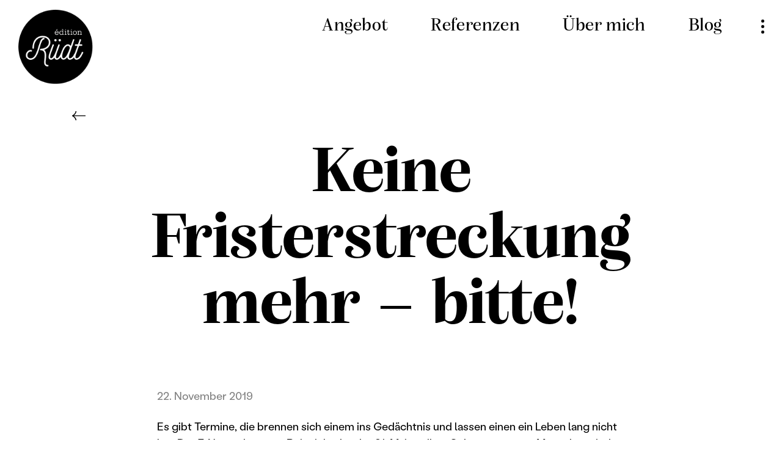

--- FILE ---
content_type: text/html; charset=UTF-8
request_url: https://edition-ruedt.ch/blog/prokrastination/
body_size: 7840
content:
<!doctype html>
<html lang="de">
  <head>
    <meta charset="utf-8">
    <meta name="viewport" content="width=device-width, initial-scale=1">
    <meta name='robots' content='index, follow, max-image-preview:large, max-snippet:-1, max-video-preview:-1' />
	<style>img:is([sizes="auto" i], [sizes^="auto," i]) { contain-intrinsic-size: 3000px 1500px }</style>
	
	<!-- This site is optimized with the Yoast SEO plugin v26.7 - https://yoast.com/wordpress/plugins/seo/ -->
	<title>Keine Fristerstreckung mehr – bitte! &#8211; édition Rüdt. Texte. Konzepte. Geschichten.</title>
	<link rel="canonical" href="https://edition-ruedt.ch/blog/prokrastination/" />
	<meta property="og:locale" content="de_DE" />
	<meta property="og:type" content="article" />
	<meta property="og:title" content="Keine Fristerstreckung mehr – bitte! &#8211; édition Rüdt. Texte. Konzepte. Geschichten." />
	<meta property="og:description" content="Es gibt Termine, die brennen sich einem ins Gedächtnis und lassen einen ein Leben lang nicht los. Der 7. November zum Beispiel oder der 31. Mai, weil es Geburtstage von Menschen sind, die in meiner Kindheit und Jugend eine grosse ..." />
	<meta property="og:url" content="https://edition-ruedt.ch/blog/prokrastination/" />
	<meta property="og:site_name" content="édition Rüdt. Texte. Konzepte. Geschichten." />
	<meta property="article:published_time" content="2019-11-22T11:13:05+00:00" />
	<meta property="article:modified_time" content="2023-08-31T09:57:13+00:00" />
	<meta property="og:image" content="https://edition-ruedt.ch/wp-content/uploads/2020/01/Handelszeitung-Kolumne-191107.png" />
	<meta name="author" content="admin_b4" />
	<meta name="twitter:card" content="summary_large_image" />
	<script type="application/ld+json" class="yoast-schema-graph">{"@context":"https://schema.org","@graph":[{"@type":"Article","@id":"https://edition-ruedt.ch/blog/prokrastination/#article","isPartOf":{"@id":"https://edition-ruedt.ch/blog/prokrastination/"},"author":{"name":"admin_b4","@id":"https://edition-ruedt.ch/#/schema/person/f287a3afa7ef8c979e30f8b423035980"},"headline":"Keine Fristerstreckung mehr – bitte!","datePublished":"2019-11-22T11:13:05+00:00","dateModified":"2023-08-31T09:57:13+00:00","mainEntityOfPage":{"@id":"https://edition-ruedt.ch/blog/prokrastination/"},"wordCount":413,"publisher":{"@id":"https://edition-ruedt.ch/#organization"},"image":{"@id":"https://edition-ruedt.ch/blog/prokrastination/#primaryimage"},"thumbnailUrl":"https://edition-ruedt.ch/wp-content/uploads/2020/01/Handelszeitung-Kolumne-191107.png","articleSection":["Persönlich"],"inLanguage":"de"},{"@type":"WebPage","@id":"https://edition-ruedt.ch/blog/prokrastination/","url":"https://edition-ruedt.ch/blog/prokrastination/","name":"Keine Fristerstreckung mehr – bitte! &#8211; édition Rüdt. Texte. Konzepte. Geschichten.","isPartOf":{"@id":"https://edition-ruedt.ch/#website"},"primaryImageOfPage":{"@id":"https://edition-ruedt.ch/blog/prokrastination/#primaryimage"},"image":{"@id":"https://edition-ruedt.ch/blog/prokrastination/#primaryimage"},"thumbnailUrl":"https://edition-ruedt.ch/wp-content/uploads/2020/01/Handelszeitung-Kolumne-191107.png","datePublished":"2019-11-22T11:13:05+00:00","dateModified":"2023-08-31T09:57:13+00:00","breadcrumb":{"@id":"https://edition-ruedt.ch/blog/prokrastination/#breadcrumb"},"inLanguage":"de","potentialAction":[{"@type":"ReadAction","target":["https://edition-ruedt.ch/blog/prokrastination/"]}]},{"@type":"ImageObject","inLanguage":"de","@id":"https://edition-ruedt.ch/blog/prokrastination/#primaryimage","url":"https://edition-ruedt.ch/wp-content/uploads/2020/01/Handelszeitung-Kolumne-191107.png","contentUrl":"https://edition-ruedt.ch/wp-content/uploads/2020/01/Handelszeitung-Kolumne-191107.png"},{"@type":"BreadcrumbList","@id":"https://edition-ruedt.ch/blog/prokrastination/#breadcrumb","itemListElement":[{"@type":"ListItem","position":1,"name":"Startseite","item":"https://edition-ruedt.ch/"},{"@type":"ListItem","position":2,"name":"Blog","item":"https://edition-ruedt.ch/blog/"},{"@type":"ListItem","position":3,"name":"Keine Fristerstreckung mehr – bitte!"}]},{"@type":"WebSite","@id":"https://edition-ruedt.ch/#website","url":"https://edition-ruedt.ch/","name":"édition Rüdt. Texte. Konzepte. Geschichten.","description":"","publisher":{"@id":"https://edition-ruedt.ch/#organization"},"potentialAction":[{"@type":"SearchAction","target":{"@type":"EntryPoint","urlTemplate":"https://edition-ruedt.ch/?s={search_term_string}"},"query-input":{"@type":"PropertyValueSpecification","valueRequired":true,"valueName":"search_term_string"}}],"inLanguage":"de"},{"@type":"Organization","@id":"https://edition-ruedt.ch/#organization","name":"édition Rüdt. Texte. Konzepte. Geschichten.","alternateName":"édition Rüdt","url":"https://edition-ruedt.ch/","logo":{"@type":"ImageObject","inLanguage":"de","@id":"https://edition-ruedt.ch/#/schema/logo/image/","url":"https://edition-ruedt.ch/wp-content/uploads/2023/06/logo-edition-ruedt.png","contentUrl":"https://edition-ruedt.ch/wp-content/uploads/2023/06/logo-edition-ruedt.png","width":316,"height":316,"caption":"édition Rüdt. Texte. Konzepte. Geschichten."},"image":{"@id":"https://edition-ruedt.ch/#/schema/logo/image/"}},{"@type":"Person","@id":"https://edition-ruedt.ch/#/schema/person/f287a3afa7ef8c979e30f8b423035980","name":"admin_b4","sameAs":["https://buero4.ch"]}]}</script>
	<!-- / Yoast SEO plugin. -->


<link rel='stylesheet' id='app/0-css' href='https://edition-ruedt.ch/wp-content/themes/edition-ruedt/public/css/app.13a664.css' media='all' />
<link rel="https://api.w.org/" href="https://edition-ruedt.ch/wp-json/" /><link rel="alternate" title="JSON" type="application/json" href="https://edition-ruedt.ch/wp-json/wp/v2/posts/644" /><link rel="EditURI" type="application/rsd+xml" title="RSD" href="https://edition-ruedt.ch/xmlrpc.php?rsd" />
<link rel='shortlink' href='https://edition-ruedt.ch/?p=644' />
<link rel="alternate" title="oEmbed (JSON)" type="application/json+oembed" href="https://edition-ruedt.ch/wp-json/oembed/1.0/embed?url=https%3A%2F%2Fedition-ruedt.ch%2Fblog%2Fprokrastination%2F" />
<link rel="alternate" title="oEmbed (XML)" type="text/xml+oembed" href="https://edition-ruedt.ch/wp-json/oembed/1.0/embed?url=https%3A%2F%2Fedition-ruedt.ch%2Fblog%2Fprokrastination%2F&#038;format=xml" />
<!-- Analytics by WP Statistics - https://wp-statistics.com -->
<link rel="icon" href="https://edition-ruedt.ch/wp-content/uploads/2023/06/logo-edition-ruedt-150x150.png" sizes="32x32" />
<link rel="icon" href="https://edition-ruedt.ch/wp-content/uploads/2023/06/logo-edition-ruedt.png" sizes="192x192" />
<link rel="apple-touch-icon" href="https://edition-ruedt.ch/wp-content/uploads/2023/06/logo-edition-ruedt.png" />
<meta name="msapplication-TileImage" content="https://edition-ruedt.ch/wp-content/uploads/2023/06/logo-edition-ruedt.png" />
    <link rel="stylesheet" href="https://use.typekit.net/isx7ric.css">
    <style>
      :root {
        /* Main colors */
        --page-braun: #c4b4a2;
--page-lachs: #f8d7b7;
--page-gelb: #fafb93;
--page-gruen: #c9ebbb;
--page-blau: #c7dde1;
      }
    </style>
  </head>

  <body class="wp-singular post-template-default single single-post postid-644 single-format-standard wp-embed-responsive wp-theme-edition-ruedt prokrastination">
    <a href="#main" class="skip-link" tabindex="0">Zum Hauptinhalt wechseln</a>
        
    <div id="app">
      <header class="theme-header">

  <div class="theme-header-logo">
    <a class="navbar-brand" href="https://edition-ruedt.ch/">
          <img src="https://edition-ruedt.ch/wp-content/uploads/2023/06/logo-edition-ruedt.png" width="80" height="80" alt="édition Rüdt. Texte. Konzepte. Geschichten.">
        </a>
  </div>

  <nav class="theme-header-navigation d-none d-lg-flex">
          <ul id="menu-hauptnavigation" class="menu-hauptnavigation"><li  id="menu-item-184" class="menu-item menu-item-type-custom menu-item-object-custom nav-item nav-item-184"><a href="/angebot" class="nav-link ">Angebot</a></li>
<li  id="menu-item-185" class="menu-item menu-item-type-custom menu-item-object-custom nav-item nav-item-185"><a href="/referenzen" class="nav-link ">Referenzen</a></li>
<li  id="menu-item-186" class="menu-item menu-item-type-post_type menu-item-object-page nav-item nav-item-186"><a href="https://edition-ruedt.ch/ueber-mich/" class="nav-link ">Über mich</a></li>
<li  id="menu-item-187" class="menu-item menu-item-type-custom menu-item-object-custom nav-item nav-item-187"><a href="/blog" class="nav-link ">Blog</a></li>
</ul>
      </nav>

</header>

<button class="navigation-button"><img src="https://edition-ruedt.ch/wp-content/themes/edition-ruedt/public/images/icon-navigation.1ad2b7.svg" width="63" height="63" alt="Navigation öffnen"></button>

<div class="offcanvas offcanvas-end" tabindex="-1" id="menu-offcanvas" aria-label="Navigation Fullscreen">
  <div class="offcanvas-body">
    <div class="menu-wrapper d-flex flex-column align-items-center justify-content-center h-100">
      <a class="logo align-self-start" href="https://edition-ruedt.ch/"><img src="https://edition-ruedt.ch/wp-content/themes/edition-ruedt/public/images/logo-edition-ruedt.2ccbcb.png" width="80" height="80" alt="édition Rüdt. Texte. Konzepte. Geschichten."></a>
      <nav class="menu row w-100">
        <ul class="menu-col col ">

      
                      <li class="menu-item "><a href="/angebot" class="menu-link" target="">Angebot</a></li>
          
      
                      <li class="menu-item "><a href="/referenzen" class="menu-link" target="">Referenzen</a></li>
          
      
                      <li class="menu-item "><a href="/ueber-mich" class="menu-link" target="">Über mich</a></li>
          
      
                      <li class="menu-item "><a href="/blog" class="menu-link" target="">Blog</a></li>
          
      
                      <li class="menu-item "><a href="/kontakt" class="menu-link" target="">Kontakt</a></li>
          
      
                      <li class="menu-item "><a href="/faq" class="menu-link" target="">FAQ</a></li>
          
      
    </ul>


        </nav>
    </div>
  </div>
</div>

  <main id="main" class="main swup-transition-fade" aria-live="assertive" aria-atomic="true">
           <section class="first-section blog-single">

  <div class="container-fluid container-max-lg">

    <div class="mb-6">
              <a href="/blog/" class="back-arrow"><img src="https://edition-ruedt.ch/wp-content/themes/edition-ruedt/public/images/icon-back-arrow.f23dba.svg" alt="zurück zur Übersicht"></a>
          </div>

    <article class="post-644 post type-post status-publish format-standard hentry category-persoenlich">

      <h1 class="blog-title text-center mb-6 mb-md-7 mb-lg-9">Keine Fristerstreckung mehr – bitte!</h1>

      
      <div class="row justify-content-center">
      
        <div class="col-12 col-md-10 col-lg-9">

          <time class="d-block mb-5 text-black-50" datetime="2019-11-22T11:13:05+00:00">
            22. November 2019
          </time>

          <div class="blog-content mb-6 mb-md-7 mb-lg-9">
            
<p>Es gibt Termine, die brennen sich einem ins Gedächtnis
und lassen einen ein Leben lang nicht los. Der 7. November zum Beispiel oder
der 31. Mai, weil es Geburtstage von Menschen sind, die in meiner Kindheit und Jugend
eine grosse Rolle gespielt haben. Das war die Zeit, als man Telefonnummern noch
auswendig wusste, und vielleicht haften diese Termine deswegen so hartnäckig in
meiner Erinnerung. </p>


<div class="wp-block-image">
<figure class="aligncenter is-resized"><img fetchpriority="high" decoding="async" src="https://edition-ruedt.ch/wp-content/uploads/2020/01/Handelszeitung-Kolumne-191107.png" alt="" class="wp-image-676" width="237" height="342" srcset="https://edition-ruedt.ch/wp-content/uploads/2020/01/Handelszeitung-Kolumne-191107.png 677w, https://edition-ruedt.ch/wp-content/uploads/2020/01/Handelszeitung-Kolumne-191107-236x341.png 236w, https://edition-ruedt.ch/wp-content/uploads/2020/01/Handelszeitung-Kolumne-191107-468x675.png 468w" sizes="(max-width: 237px) 100vw, 237px" /><figcaption class="wp-element-caption">Die Kolumne ist Teil der Serie «Mehrwert» des <a rel="«noopener» noopener noreferrer" href="https://frauenunternehmen.ch/" target="»_blank»">Verbands Frauenunternehmen</a>., erschienen am <br>7. November 2019 in der <a rel="«noopener» noopener noreferrer" href="https://www.handelszeitung.ch/" target="»_blank»">«Handelszeitung»</a>.</figcaption></figure></div>


<p><strong>Heute zählen Geburtstage zu den Terminen, die ich so lange anstarre, bis sie vorüber sind. </strong>Bis ich es wieder einmal verpasst habe, Glückwünsche zu schicken. Termin versäumt, Deadline nicht eingehalten. </p>



<p>Anders ist es mit dem 30. November 2019. An diesen Tag werde ich mich in 20 Jahren vielleicht nicht mehr erinnern, aber: Ich werde ihn auch garantiert nicht verpassen. <strong>Denn der 30. November 2019 ist der Tag, an dem meine Steuererklärung abgegeben ist. Spätestens und definitiv. </strong>Keine Fristerstreckung mehr – und wehe, jemand bietet mir eine solche doch noch an. Nein, ich will nicht. </p>



<p>«Arbeit dehnt sich in genau dem Masse aus, wie Zeit für ihre Erledigung zur Verfügung steht.» Dieses sogenannte Parkinson’sche Gesetz, ich habe es in den letzten zehn Monaten am eigenen Leib erfahren. <strong>Was eigentlich hat sich das Schicksal gedacht, als es mir Unternehmerin eine längere Frist gewährte, um die Steuererklärung auszufüllen? </strong>«Wir geben ihr ein halbes Jahr mehr Zeit als früher. Mal sehen, was passiert», könnte sich das Schicksal gedacht haben. Passiert ist, dass ich die Frist ausgereizt habe bis zum Schluss – nur um sie dann nochmals um zwei Monate zu verlängern. Passiert ist, dass ich die letzten zehn Monate wusste, dass die Steuererklärung fällig ist und trotzdem alles andere vorgezogen habe. <strong>Prokrastination nennt man das, Aufschieberitis. </strong></p>



<blockquote class="wp-block-quote is-layout-flow wp-block-quote-is-layout-flow">
<p>Kaum etwas bringt mich so in den Flow wie ein nahender Abgabetermin.</p>
</blockquote>



<p>Dabei liebe ich Deadlines, vor allem wenn sie unmittelbar bevorstehen. Kaum etwas bringt mich so in den Flow wie ein nahender Abgabetermin. <strong>Mir wird heiss, der Zeitdruck färbt meine Wangen mit einem gesunden Apfelbäckchenrot, und ich arbeite, als ginge es um Leben und Tod.</strong> Wenn meine Finger dann über die Tastatur gleiten, ist das pures Glück. Allerliebste Deadline, Du Kleinod, Du hilfst mir dabei, mich selbst zu überlisten und kostbare Zeit nicht zu verplempern – zumindest nicht kurz vor Fristende.</p>



<p>Halte durch und gib nicht nach. Bald haben wir’s geschafft.</p>



<p></p>



<p></p>



<p></p>

          </div>

          <strong>Teilen:</strong><br>
          <ul class="share-icons-list mb-8 mb-md-9 mb-lg-10" aria-labelledby="dropdownShareMenu">
            <li><a class="share-icons-item" href="https://www.facebook.com/sharer/sharer.php?u=https://edition-ruedt.ch/blog/prokrastination/" target="_blank"><img src="https://edition-ruedt.ch/wp-content/themes/edition-ruedt/public/images/icon-facebook.c96551.svg" alt="Facebook"></a></li>
            <li><a class="share-icons-item" href="https://twitter.com/intent/tweet?text=https%3A%2F%2Fedition-ruedt.ch%2Fblog%2Fprokrastination%2F" target="_blank"><img src="https://edition-ruedt.ch/wp-content/themes/edition-ruedt/public/images/icon-twitter.d91625.svg" alt="Twitter"></a></li>
            <li><a class="share-icons-item" href="https://www.linkedin.com/sharing/share-offsite/?url=https%3A%2F%2Fedition-ruedt.ch%2Fblog%2Fprokrastination%2F" target="_blank"><img src="https://edition-ruedt.ch/wp-content/themes/edition-ruedt/public/images/icon-linkedin.a8fb5a.svg" alt="LinkedIn"></a></li>
            <li><a class="share-icons-item" href="mailto:?subject=Keine Fristerstreckung mehr – bitte!&body=https%3A%2F%2Fedition-ruedt.ch%2Fblog%2Fprokrastination%2F"><img src="https://edition-ruedt.ch/wp-content/themes/edition-ruedt/public/images/icon-mail.7cafc5.svg" alt="Mail"></a></li>
          </ul>
        
        </div>
      
      </div>

    </article>

  </div>

</section>



<section class="blog-more">

  <div class="container-xxl">

    <div class="h4 text-center mb-7 gsap-inview fadein slideup">Weitere Artikel</div>

    <div class="row">

      
      <div class="col-md-6 col-lg-4">

        <article class="blog-card gsap-inview fadein slideup post-644 post type-post status-publish format-standard hentry category-persoenlich">
          <a href="https://edition-ruedt.ch/blog/corinnanobel/">
              <div class="image-wrapper mb-5">
                                  <img src="https://edition-ruedt.ch/wp-content/uploads/2019/03/Corinna-Nobel-web-2-768x513.jpg" class="image img-fluid">
                              </div>

            

            <h3 class="mb-5">Die Glücksplanung oder: Erst einmal wissen, was man will</h3>

            <div class="content">Wenn am 28. März 2019 der Comedy Club von DAS ZELT Premiere feiert, freut sich eine Frau ganz besonders: Corinna Nobel Bianchi. Seit zehn Jahren führt sie dort Regie und ist für die Produktionsleitung verantwortlich. Als Event- und Künstlermanagerin beschert ...</div>

            <time class="updated" datetime="2019-03-26T09:05:54+00:00">
              26. März 2019
            </time>
          </a>
        </article>

      </div>

      
      <div class="col-md-6 col-lg-4">

        <article class="blog-card gsap-inview fadein slideup post-644 post type-post status-publish format-standard hentry category-persoenlich">
          <a href="https://edition-ruedt.ch/blog/christineabbuehl/">
              <div class="image-wrapper mb-5">
                                  <img src="https://edition-ruedt.ch/wp-content/uploads/2019/12/1912_Baum_Urkraft_pixabay_JohannesPlenio_web-768x432.jpg" class="image img-fluid">
                              </div>

            

            <h3 class="mb-5">«Ich kann ausmachen, wann ich in meiner Kraft bin»</h3>

            <div class="content">Die Abwesenheit von Glück hat Christine Abbühl dazu bewegt, nachzuforschen: «Was macht mich glücklich? Was ist mein Herzenswunsch?» Als sie die Antwort hatte, hat sie ihre alte Firma sauber an ihre Geschäftspartnerin übergegeben. Heute hilft sie anderen Menschen, ihre Urkraft ...</div>

            <time class="updated" datetime="2019-12-13T11:47:42+00:00">
              13. Dezember 2019
            </time>
          </a>
        </article>

      </div>

      
      <div class="col-md-6 col-lg-4">

        <article class="blog-card gsap-inview fadein slideup post-644 post type-post status-publish format-standard hentry category-persoenlich">
          <a href="https://edition-ruedt.ch/blog/die-resilienz-kur/">
              <div class="image-wrapper mb-5">
                                  <img src="https://edition-ruedt.ch/wp-content/uploads/2020/06/Kissenschlacht-byAllenTaylor_unsplash_web-768x512.jpg" class="image img-fluid">
                              </div>

            

            <h3 class="mb-5">Die Resilienz-Kur</h3>

            <div class="content">Nehmen wir an, wir bringen es hinter uns. Wir finden alltagstaugliche Wege, wie wir trotz Virus wieder Menschen umarmen, offline Konferenzen besuchen und richtig grosse Feste feiern können. Welchen Vorrat würden Sie sich für die nächste Pandemie zulegen? WC-Papier, Nudeln ...</div>

            <time class="updated" datetime="2020-06-12T11:32:18+00:00">
              12. Juni 2020
            </time>
          </a>
        </article>

      </div>

          
    </div>
    
    <div class="text-center mb-9 mb-md-10 mb-lg-11">
      <a href="/blog/" type="button" class="btn btn-primary arrow">Alle Beiträge</a>
    </div>

  </div>

</section>    </main>

  
<footer class="theme-footer pt-8 pt-md-7">
  <div class="container-xxl container-expand-right">
    <div class="row text-center text-md-start">
      <div class="col-12 col-md-6 col-xl-3 col-xxl-2 mb-7">
        <p>édition Rüdt<br />
Imfeldstrasse 99<br />
8037 Zürich</p>

      </div>
      <div class="col-12 col-md-6 col-xl-3 mb-7">
        <p><a href="mailto:isabell@edition-ruedt.ch">isabell@edition-ruedt.ch</a><br />
+41 (0)78 615 09 81</p>

      </div>
      <div class="col-12 col-md-6 col-xl-3 mb-7">
        <p>Newsletter abonnieren:</p>

        

        <div id="formContentId2"></div>
        <script src="https://api.mailxpert.ch/forms.js"></script>
        <script type="text/javascript">
            mailxpert.forms.include({
                src: 'https://web.swissnewsletter.ch/e/af66a9050e9c27cf/de/form/63181620-ea1a-4f21-9e6a-102e9ab3cdae.html?render=container',
                element: document.getElementById('formContentId2'),
            });
        </script>

      </div>
      <div class="col-12 col-md-6 col-xl-3 col-xxl-4 mb-8">
                  <div class="page-footer-links mb-7 mb-md-4">
                        <div class="page-footer-link"><a href="/impressum/">Impressum</a></div>
                        <div class="page-footer-link"><a href="/datenschutz/">Datenschutz</a></div>
                        <div class="page-footer-link"><a href="/faq/">FAQ</a></div>
                        <div class="page-footer-link"><a href="/kontakt/">Kontakt</a></div>
                      </div>
                          <div class="page-footer-social-links">
                          <a href="https://ch.linkedin.com/in/isabell-r%C3%BCdt" target="_blank" class="social-link"><img height="32" width="32" src="https://edition-ruedt.ch/wp-content/uploads/2023/05/icon-linkedin.svg"
                alt="LinkedIn"></a>
                      </div>
              </div>
    </div>
  </div>
</footer>    </div>

        <script type="speculationrules">
{"prefetch":[{"source":"document","where":{"and":[{"href_matches":"\/*"},{"not":{"href_matches":["\/wp-*.php","\/wp-admin\/*","\/wp-content\/uploads\/*","\/wp-content\/*","\/wp-content\/plugins\/*","\/wp-content\/themes\/edition-ruedt\/*","\/*\\?(.+)"]}},{"not":{"selector_matches":"a[rel~=\"nofollow\"]"}},{"not":{"selector_matches":".no-prefetch, .no-prefetch a"}}]},"eagerness":"conservative"}]}
</script>
<script id="wp-statistics-tracker-js-extra">
var WP_Statistics_Tracker_Object = {"requestUrl":"https:\/\/edition-ruedt.ch\/wp-json\/wp-statistics\/v2","ajaxUrl":"https:\/\/edition-ruedt.ch\/wp-admin\/admin-ajax.php","hitParams":{"wp_statistics_hit":1,"source_type":"post","source_id":644,"search_query":"","signature":"e5677d2f8831f015fe5567c0de40aa1b","endpoint":"hit"},"option":{"dntEnabled":"1","bypassAdBlockers":"","consentIntegration":{"name":null,"status":[]},"isPreview":false,"userOnline":false,"trackAnonymously":false,"isWpConsentApiActive":false,"consentLevel":""},"isLegacyEventLoaded":"","customEventAjaxUrl":"https:\/\/edition-ruedt.ch\/wp-admin\/admin-ajax.php?action=wp_statistics_custom_event&nonce=c1921a3128","onlineParams":{"wp_statistics_hit":1,"source_type":"post","source_id":644,"search_query":"","signature":"e5677d2f8831f015fe5567c0de40aa1b","action":"wp_statistics_online_check"},"jsCheckTime":"60000"};
</script>
<script src="https://edition-ruedt.ch/wp-content/plugins/wp-statistics/assets/js/tracker.js?ver=14.16" id="wp-statistics-tracker-js"></script>
<script id="app/0-js-before">
(()=>{"use strict";var e,r={},o={};function t(e){var a=o[e];if(void 0!==a)return a.exports;var n=o[e]={exports:{}};return r[e].call(n.exports,n,n.exports,t),n.exports}t.m=r,t.amdO={},e=[],t.O=(r,o,a,n)=>{if(!o){var l=1/0;for(u=0;u<e.length;u++){o=e[u][0],a=e[u][1],n=e[u][2];for(var s=!0,i=0;i<o.length;i++)(!1&n||l>=n)&&Object.keys(t.O).every((e=>t.O[e](o[i])))?o.splice(i--,1):(s=!1,n<l&&(l=n));if(s){e.splice(u--,1);var f=a();void 0!==f&&(r=f)}}return r}n=n||0;for(var u=e.length;u>0&&e[u-1][2]>n;u--)e[u]=e[u-1];e[u]=[o,a,n]},t.d=(e,r)=>{for(var o in r)t.o(r,o)&&!t.o(e,o)&&Object.defineProperty(e,o,{enumerable:!0,get:r[o]})},t.o=(e,r)=>Object.prototype.hasOwnProperty.call(e,r),t.r=e=>{"undefined"!=typeof Symbol&&Symbol.toStringTag&&Object.defineProperty(e,Symbol.toStringTag,{value:"Module"}),Object.defineProperty(e,"__esModule",{value:!0})},(()=>{var e={666:0};t.O.j=r=>0===e[r];var r=(r,o)=>{var a,n,l=o[0],s=o[1],i=o[2],f=0;if(l.some((r=>0!==e[r]))){for(a in s)t.o(s,a)&&(t.m[a]=s[a]);if(i)var u=i(t)}for(r&&r(o);f<l.length;f++)n=l[f],t.o(e,n)&&e[n]&&e[n][0](),e[n]=0;return t.O(u)},o=self.webpackChunk_roots_bud_sage_sage=self.webpackChunk_roots_bud_sage_sage||[];o.forEach(r.bind(null,0)),o.push=r.bind(null,o.push.bind(o))})()})();
</script>
<script src="https://edition-ruedt.ch/wp-content/themes/edition-ruedt/public/js/259.7edc5d.js" id="app/0-js"></script>
<script src="https://edition-ruedt.ch/wp-content/themes/edition-ruedt/public/js/630.9980bb.js" id="app/1-js"></script>
<script src="https://edition-ruedt.ch/wp-content/themes/edition-ruedt/public/js/app.1d795e.js" id="app/2-js"></script>
  </body>
</html>


--- FILE ---
content_type: image/svg+xml
request_url: https://edition-ruedt.ch/wp-content/themes/edition-ruedt/public/images/icon-mail.7cafc5.svg
body_size: 991
content:
<svg xmlns="http://www.w3.org/2000/svg" width="33.48" height="33.48" viewBox="0 0 33.48 33.48">
  <g id="mail" transform="translate(-639.081 -4590.26)">
    <circle id="Ellipse_135" data-name="Ellipse 135" cx="16.74" cy="16.74" r="16.74" transform="translate(639.081 4590.26)"/>
    <g id="Gruppe_6671" data-name="Gruppe 6671" transform="translate(528.407 4047.183)">
      <path id="Pfad_5043" data-name="Pfad 5043" d="M135.143,553.739H119l8.071,6.4Z" transform="translate(0.163)" fill="#fff"/>
      <path id="Pfad_5044" data-name="Pfad 5044" d="M118.1,564.661l5.687-5.687-5.687-4.511Z" transform="translate(0 0.132)" fill="#fff"/>
      <path id="Pfad_5045" data-name="Pfad 5045" d="M134.768,554.226l-5.92,4.695,5.92,5.92Z" transform="translate(1.954 0.089)" fill="#fff"/>
      <path id="Pfad_5046" data-name="Pfad 5046" d="M129.652,558.9l-2.506,1.986-.02.025,0,0-.012.007-.043-.052-2.357-1.869-5.967,5.966h16.97Z" transform="translate(0.116 0.938)" fill="#fff"/>
    </g>
  </g>
</svg>


--- FILE ---
content_type: text/javascript
request_url: https://edition-ruedt.ch/wp-content/themes/edition-ruedt/public/js/630.9980bb.js
body_size: 169583
content:
/*! For license information please see 630.9980bb.js.LICENSE.txt */
(self.webpackChunk_roots_bud_sage_sage=self.webpackChunk_roots_bud_sage_sage||[]).push([[630],{"../node_modules/@swup/body-class-plugin/dist/SwupBodyClassPlugin.js":t=>{var e;window,e=function(){return function(t){var e={};function i(r){if(e[r])return e[r].exports;var n=e[r]={i:r,l:!1,exports:{}};return t[r].call(n.exports,n,n.exports,i),n.l=!0,n.exports}return i.m=t,i.c=e,i.d=function(t,e,r){i.o(t,e)||Object.defineProperty(t,e,{enumerable:!0,get:r})},i.r=function(t){"undefined"!=typeof Symbol&&Symbol.toStringTag&&Object.defineProperty(t,Symbol.toStringTag,{value:"Module"}),Object.defineProperty(t,"__esModule",{value:!0})},i.t=function(t,e){if(1&e&&(t=i(t)),8&e)return t;if(4&e&&"object"==typeof t&&t&&t.__esModule)return t;var r=Object.create(null);if(i.r(r),Object.defineProperty(r,"default",{enumerable:!0,value:t}),2&e&&"string"!=typeof t)for(var n in t)i.d(r,n,function(e){return t[e]}.bind(null,n));return r},i.n=function(t){var e=t&&t.__esModule?function(){return t.default}:function(){return t};return i.d(e,"a",e),e},i.o=function(t,e){return Object.prototype.hasOwnProperty.call(t,e)},i.p="",i(i.s=0)}([function(t,e,i){"use strict";var r,n=(r=i(1))&&r.__esModule?r:{default:r};t.exports=n.default},function(t,e,i){"use strict";Object.defineProperty(e,"__esModule",{value:!0});var r,n=Object.assign||function(t){for(var e=1;e<arguments.length;e++){var i=arguments[e];for(var r in i)Object.prototype.hasOwnProperty.call(i,r)&&(t[r]=i[r])}return t},s=function(){function t(t,e){for(var i=0;i<e.length;i++){var r=e[i];r.enumerable=r.enumerable||!1,r.configurable=!0,"value"in r&&(r.writable=!0),Object.defineProperty(t,r.key,r)}}return function(e,i,r){return i&&t(e.prototype,i),r&&t(e,r),e}}(),a=function(t){function e(t){!function(t,e){if(!(t instanceof e))throw new TypeError("Cannot call a class as a function")}(this,e);var i=function(t,e){if(!t)throw new ReferenceError("this hasn't been initialised - super() hasn't been called");return!e||"object"!=typeof e&&"function"!=typeof e?t:e}(this,(e.__proto__||Object.getPrototypeOf(e)).call(this));return i.name="BodyClassPlugin",i.options=n({},{prefix:""},t),i}return function(t,e){if("function"!=typeof e&&null!==e)throw new TypeError("Super expression must either be null or a function, not "+typeof e);t.prototype=Object.create(e&&e.prototype,{constructor:{value:t,enumerable:!1,writable:!0,configurable:!0}}),e&&(Object.setPrototypeOf?Object.setPrototypeOf(t,e):t.__proto__=e)}(e,t),s(e,[{key:"mount",value:function(){var t=this;this.swup.on("contentReplaced",(function(){var e=t.swup.cache.getCurrentPage();document.body.className.split(" ").forEach((function(e){t.isValidClassName(e)&&document.body.classList.remove(e)})),""!==e.pageClass&&e.pageClass.split(" ").forEach((function(e){t.isValidClassName(e)&&document.body.classList.add(e)}))}))}},{key:"isValidClassName",value:function(t){return""!==t&&-1!==t.indexOf(this.options.prefix)}}]),e}(((r=i(2))&&r.__esModule?r:{default:r}).default);e.default=a},function(t,e,i){"use strict";Object.defineProperty(e,"__esModule",{value:!0});var r=function(){function t(t,e){for(var i=0;i<e.length;i++){var r=e[i];r.enumerable=r.enumerable||!1,r.configurable=!0,"value"in r&&(r.writable=!0),Object.defineProperty(t,r.key,r)}}return function(e,i,r){return i&&t(e.prototype,i),r&&t(e,r),e}}(),n=function(){function t(){!function(t,e){if(!(t instanceof e))throw new TypeError("Cannot call a class as a function")}(this,t),this.isSwupPlugin=!0}return r(t,[{key:"mount",value:function(){}},{key:"unmount",value:function(){}}]),t}();e.default=n}])},t.exports=e()},"../node_modules/@swup/head-plugin/dist/SwupHeadPlugin.js":t=>{var e;window,e=function(){return function(t){var e={};function i(r){if(e[r])return e[r].exports;var n=e[r]={i:r,l:!1,exports:{}};return t[r].call(n.exports,n,n.exports,i),n.l=!0,n.exports}return i.m=t,i.c=e,i.d=function(t,e,r){i.o(t,e)||Object.defineProperty(t,e,{enumerable:!0,get:r})},i.r=function(t){"undefined"!=typeof Symbol&&Symbol.toStringTag&&Object.defineProperty(t,Symbol.toStringTag,{value:"Module"}),Object.defineProperty(t,"__esModule",{value:!0})},i.t=function(t,e){if(1&e&&(t=i(t)),8&e)return t;if(4&e&&"object"==typeof t&&t&&t.__esModule)return t;var r=Object.create(null);if(i.r(r),Object.defineProperty(r,"default",{enumerable:!0,value:t}),2&e&&"string"!=typeof t)for(var n in t)i.d(r,n,function(e){return t[e]}.bind(null,n));return r},i.n=function(t){var e=t&&t.__esModule?function(){return t.default}:function(){return t};return i.d(e,"a",e),e},i.o=function(t,e){return Object.prototype.hasOwnProperty.call(t,e)},i.p="",i(i.s=0)}([function(t,e,i){"use strict";var r,n=(r=i(1))&&r.__esModule?r:{default:r};t.exports=n.default},function(t,e,i){"use strict";Object.defineProperty(e,"__esModule",{value:!0});var r=Object.assign||function(t){for(var e=1;e<arguments.length;e++){var i=arguments[e];for(var r in i)Object.prototype.hasOwnProperty.call(i,r)&&(t[r]=i[r])}return t},n=function(){function t(t,e){for(var i=0;i<e.length;i++){var r=e[i];r.enumerable=r.enumerable||!1,r.configurable=!0,"value"in r&&(r.writable=!0),Object.defineProperty(t,r.key,r)}}return function(e,i,r){return i&&t(e.prototype,i),r&&t(e,r),e}}(),s=h(i(2)),a=h(i(3)),o=h(i(4)),l=h(i(5));function h(t){return t&&t.__esModule?t:{default:t}}function u(t,e){if(!(t instanceof e))throw new TypeError("Cannot call a class as a function")}function c(t,e){if(!t)throw new ReferenceError("this hasn't been initialised - super() hasn't been called");return!e||"object"!=typeof e&&"function"!=typeof e?t:e}var p=function(t){function e(){var t=arguments.length>0&&void 0!==arguments[0]?arguments[0]:{};u(this,e);var i=c(this,(e.__proto__||Object.getPrototypeOf(e)).call(this));return i.name="HeadPlugin",i.assetLoadPromises=[],i.updateHead=function(){var t=i.swup.cache.getCurrentPage().originalContent,e=(new DOMParser).parseFromString(t,"text/html"),r=(0,a.default)(document.head,e.head,{shouldPersist:i.isPersistentTag}),n=r.removed,s=r.added,h=(0,o.default)(document.documentElement,e.documentElement);i.swup.log("Removed "+n.length+" / added "+s.length+" tags in head"),h&&i.swup.log("Updated lang attribute: "+h),i.options.awaitAssets?i.assetLoadPromises=(0,l.default)(s,i.options.timeout):i.assetLoadPromises=[],e.documentElement.innerHTML="",e=null},i.isPersistentTag=function(t){var e=i.options.persistTags;return"function"==typeof e?e(t):"string"==typeof e?t.matches(e):Boolean(e)},i.options=r({persistTags:!1,persistAssets:!1,awaitAssets:!1,timeout:3e3},t),i}return function(t,e){if("function"!=typeof e&&null!==e)throw new TypeError("Super expression must either be null or a function, not "+typeof e);t.prototype=Object.create(e&&e.prototype,{constructor:{value:t,enumerable:!1,writable:!0,configurable:!0}}),e&&(Object.setPrototypeOf?Object.setPrototypeOf(t,e):t.__proto__=e)}(e,t),n(e,[{key:"mount",value:function(){this.validateOptions(),this.swup.on("willReplaceContent",this.updateHead),this.options.awaitAssets&&(this.originalSwupReplaceContent=this.swup.replaceContent.bind(this.swup),this.swup.replaceContent=this.replaceContentAfterAssetsLoaded.bind(this))}},{key:"unmount",value:function(){this.swup.off("willReplaceContent",this.updateHead),this.originalSwupReplaceContent&&(this.swup.replaceContent=this.originalSwupReplaceContent,this.originalSwupReplaceContent=null)}},{key:"validateOptions",value:function(){this.options.persistAssets&&!this.options.persistTags&&(this.options.persistTags="link[rel=stylesheet], script[src], style"),this.options.awaitAssets&&!this.swup.replaceContent&&(this.options.awaitAssets=!1,console.error("[Swup Head Plugin] Installed version of swup doesn't support awaitAssets option"))}},{key:"replaceContentAfterAssetsLoaded",value:function(){for(var t=this,e=arguments.length,i=Array(e),r=0;r<e;r++)i[r]=arguments[r];return this.assetLoadPromises.length?(this.swup.log("Waiting for "+this.assetLoadPromises.length+" assets to load"),new Promise((function(e){Promise.all(t.assetLoadPromises).then((function(){t.assetLoadPromises=[],t.originalSwupReplaceContent.apply(t,i).then(e)}))}))):this.originalSwupReplaceContent.apply(this,i)}}]),e}(s.default);e.default=p},function(t,e,i){"use strict";Object.defineProperty(e,"__esModule",{value:!0});var r=function(){function t(t,e){for(var i=0;i<e.length;i++){var r=e[i];r.enumerable=r.enumerable||!1,r.configurable=!0,"value"in r&&(r.writable=!0),Object.defineProperty(t,r.key,r)}}return function(e,i,r){return i&&t(e.prototype,i),r&&t(e,r),e}}(),n=function(){function t(){!function(t,e){if(!(t instanceof e))throw new TypeError("Cannot call a class as a function")}(this,t),this.isSwupPlugin=!0}return r(t,[{key:"mount",value:function(){}},{key:"unmount",value:function(){}},{key:"_beforeMount",value:function(){}},{key:"_afterUnmount",value:function(){}}]),t}();e.default=n},function(t,e,i){"use strict";function r(t,e){return t.reduce((function(t,i){var r=e.some((function(t){return a(i,t)})),n=i.matches("[data-swup-theme]");return r||n||t.push({el:i}),t}),[])}function n(t,e,i){var r=i.themeActive;return e.reduce((function(e,i,n){if(!t.some((function(t){return a(i,t)}))){var s=r?n+1:n;e.push({el:i,index:s})}return e}),[])}function s(t){return"title"!==t.localName}function a(t,e){return t.outerHTML===e.outerHTML}Object.defineProperty(e,"__esModule",{value:!0}),e.default=function(t,e){var i=arguments.length>2&&void 0!==arguments[2]?arguments[2]:{},a=i.shouldPersist,o=void 0===a?function(){return!1}:a,l=Boolean(document.querySelector("[data-swup-theme]")),h=Array.from(t.children),u=Array.from(e.children),c=n(h,u,{themeActive:l}),p=r(h,u);return p.reverse().filter((function(t){return s(t.el)})).filter((function(t){var e=t.el;return!o(e)})).forEach((function(e){var i=e.el;return t.removeChild(i)})),c.filter((function(t){return s(t.el)})).forEach((function(e){var i=e.el,r=e.index;t.insertBefore(i,t.children[r+1]||null)})),{removed:p.map((function(t){return t.el})),added:c.map((function(t){return t.el}))}}},function(t,e,i){"use strict";Object.defineProperty(e,"__esModule",{value:!0}),e.default=function(t,e){return t.lang!==e.lang?(t.lang=e.lang,t.lang):null}},function(t,e,i){"use strict";Object.defineProperty(e,"__esModule",{value:!0}),e.default=function(t){var e=arguments.length>1&&void 0!==arguments[1]?arguments[1]:0;return t.filter((function(t){return t.matches("link[rel=stylesheet][href]")})).map((function(t){return(0,n.default)(t,e)}))};var r,n=(r=i(6))&&r.__esModule?r:{default:r}},function(t,e,i){"use strict";Object.defineProperty(e,"__esModule",{value:!0}),e.default=function(t){var e=arguments.length>1&&void 0!==arguments[1]?arguments[1]:0,i=function(t){var e=t.href;return Array.from(document.styleSheets).map((function(t){return t.href})).includes(e)},r=function e(r){i(t)?r():setTimeout((function(){return e(r)}),10)};return new Promise((function(t){r(t),e>0&&setTimeout(t,e)}))}}])},t.exports=e()},"../node_modules/@swup/progress-plugin/dist/SwupProgressPlugin.js":t=>{var e;window,e=function(){return function(t){var e={};function i(r){if(e[r])return e[r].exports;var n=e[r]={i:r,l:!1,exports:{}};return t[r].call(n.exports,n,n.exports,i),n.l=!0,n.exports}return i.m=t,i.c=e,i.d=function(t,e,r){i.o(t,e)||Object.defineProperty(t,e,{enumerable:!0,get:r})},i.r=function(t){"undefined"!=typeof Symbol&&Symbol.toStringTag&&Object.defineProperty(t,Symbol.toStringTag,{value:"Module"}),Object.defineProperty(t,"__esModule",{value:!0})},i.t=function(t,e){if(1&e&&(t=i(t)),8&e)return t;if(4&e&&"object"==typeof t&&t&&t.__esModule)return t;var r=Object.create(null);if(i.r(r),Object.defineProperty(r,"default",{enumerable:!0,value:t}),2&e&&"string"!=typeof t)for(var n in t)i.d(r,n,function(e){return t[e]}.bind(null,n));return r},i.n=function(t){var e=t&&t.__esModule?function(){return t.default}:function(){return t};return i.d(e,"a",e),e},i.o=function(t,e){return Object.prototype.hasOwnProperty.call(t,e)},i.p="",i(i.s=0)}([function(t,e,i){"use strict";var r,n=(r=i(1))&&r.__esModule?r:{default:r};t.exports=n.default},function(t,e,i){"use strict";Object.defineProperty(e,"__esModule",{value:!0});var r=Object.assign||function(t){for(var e=1;e<arguments.length;e++){var i=arguments[e];for(var r in i)Object.prototype.hasOwnProperty.call(i,r)&&(t[r]=i[r])}return t},n=function(){function t(t,e){for(var i=0;i<e.length;i++){var r=e[i];r.enumerable=r.enumerable||!1,r.configurable=!0,"value"in r&&(r.writable=!0),Object.defineProperty(t,r.key,r)}}return function(e,i,r){return i&&t(e.prototype,i),r&&t(e,r),e}}(),s=o(i(2)),a=o(i(3));function o(t){return t&&t.__esModule?t:{default:t}}function l(t,e){if(!(t instanceof e))throw new TypeError("Cannot call a class as a function")}function h(t,e){if(!t)throw new ReferenceError("this hasn't been initialised - super() hasn't been called");return!e||"object"!=typeof e&&"function"!=typeof e?t:e}var u=function(t){function e(){var t=arguments.length>0&&void 0!==arguments[0]?arguments[0]:{};l(this,e);var i=h(this,(e.__proto__||Object.getPrototypeOf(e)).call(this));i.name="SwupProgressPlugin",i.startShowingProgress=function(){i.progressBar.setValue(0),i.showProgressBarAfterDelay()},i.stopShowingProgress=function(){i.progressBar.setValue(1),i.options.hideImmediately?i.hideProgressBar():i.finishAnimationAndHideProgressBar()},i.showProgressBar=function(){i.cancelHideProgressBarTimeout(),i.progressBar.show()},i.showProgressBarAfterDelay=function(){i.cancelShowProgressBarTimeout(),i.cancelHideProgressBarTimeout(),i.showProgressBarTimeout=window.setTimeout(i.showProgressBar,i.options.delay)},i.hideProgressBar=function(){i.cancelShowProgressBarTimeout(),i.progressBar.hide()},i.finishAnimationAndHideProgressBar=function(){i.cancelShowProgressBarTimeout(),i.hideProgressBarTimeout=window.setTimeout(i.hideProgressBar,i.options.transition)},i.cancelShowProgressBarTimeout=function(){window.clearTimeout(i.showProgressBarTimeout),delete i.showProgressBarTimeout},i.cancelHideProgressBarTimeout=function(){window.clearTimeout(i.hideProgressBarTimeout),delete i.hideProgressBarTimeout};var n={className:"swup-progress-bar",delay:300,transition:void 0,minValue:void 0,initialValue:void 0,hideImmediately:!0};return i.options=r({},n,t),i.showProgressBarTimeout=null,i.hideProgressBarTimeout=null,i.progressBar=new a.default({className:i.options.className,animationDuration:i.options.transition,minValue:i.options.minValue,initialValue:i.options.initialValue}),i}return function(t,e){if("function"!=typeof e&&null!==e)throw new TypeError("Super expression must either be null or a function, not "+typeof e);t.prototype=Object.create(e&&e.prototype,{constructor:{value:t,enumerable:!1,writable:!0,configurable:!0}}),e&&(Object.setPrototypeOf?Object.setPrototypeOf(t,e):t.__proto__=e)}(e,t),n(e,[{key:"mount",value:function(){this.swup.on("transitionStart",this.startShowingProgress),this.swup.on("contentReplaced",this.stopShowingProgress)}},{key:"unmount",value:function(){this.swup.off("transitionStart",this.startShowingProgress),this.swup.off("contentReplaced",this.stopShowingProgress)}}]),e}(s.default);e.default=u},function(t,e,i){"use strict";Object.defineProperty(e,"__esModule",{value:!0});var r=function(){function t(t,e){for(var i=0;i<e.length;i++){var r=e[i];r.enumerable=r.enumerable||!1,r.configurable=!0,"value"in r&&(r.writable=!0),Object.defineProperty(t,r.key,r)}}return function(e,i,r){return i&&t(e.prototype,i),r&&t(e,r),e}}(),n=function(){function t(){!function(t,e){if(!(t instanceof e))throw new TypeError("Cannot call a class as a function")}(this,t),this.isSwupPlugin=!0}return r(t,[{key:"mount",value:function(){}},{key:"unmount",value:function(){}},{key:"_beforeMount",value:function(){}},{key:"_afterUnmount",value:function(){}}]),t}();e.default=n},function(t,e,i){"use strict";Object.defineProperty(e,"__esModule",{value:!0});var r=function(){function t(t,e){for(var i=0;i<e.length;i++){var r=e[i];r.enumerable=r.enumerable||!1,r.configurable=!0,"value"in r&&(r.writable=!0),Object.defineProperty(t,r.key,r)}}return function(e,i,r){return i&&t(e.prototype,i),r&&t(e,r),e}}();function n(t,e){if(!(t instanceof e))throw new TypeError("Cannot call a class as a function")}var s=function(){function t(){var e=this,i=arguments.length>0&&void 0!==arguments[0]?arguments[0]:{},r=i.className,s=void 0===r?"progress-bar":r,a=i.styleAttr,o=void 0===a?"data-progressbar-styles":a,l=i.animationDuration,h=void 0===l?300:l,u=i.minValue,c=void 0===u?.1:u,p=i.initialValue,f=void 0===p?.25:p,d=i.trickleValue,m=void 0===d?.03:d;n(this,t),this.styleElement=null,this.progressElement=null,this.value=0,this.visible=!1,this.hiding=!1,this.trickleInterval=null,this.trickle=function(){var t=Math.random()*e.trickleValue;e.setValue(e.value+t)},this.className=s,this.styleAttr=o,this.animationDuration=h,this.minValue=c,this.initialValue=f,this.trickleValue=m,this.styleElement=this.createStyleElement(),this.progressElement=this.createProgressElement()}return r(t,[{key:"show",value:function(){this.visible||(this.visible=!0,this.installStyleElement(),this.installProgressElement(),this.startTrickling())}},{key:"hide",value:function(){var t=this;this.visible&&!this.hiding&&(this.hiding=!0,this.fadeProgressElement((function(){t.uninstallProgressElement(),t.stopTrickling(),t.visible=!1,t.hiding=!1})))}},{key:"setValue",value:function(t){this.value=Math.min(1,Math.max(this.minValue,t)),this.refresh()}},{key:"installStyleElement",value:function(){document.head.insertBefore(this.styleElement,document.head.firstChild)}},{key:"installProgressElement",value:function(){this.progressElement.style.width="0%",this.progressElement.style.opacity="1",document.documentElement.insertBefore(this.progressElement,document.body),this.progressElement.scrollTop=0,this.setValue(Math.random()*this.initialValue)}},{key:"fadeProgressElement",value:function(t){this.progressElement.style.opacity="0",setTimeout(t,1.5*this.animationDuration)}},{key:"uninstallProgressElement",value:function(){this.progressElement.parentNode&&document.documentElement.removeChild(this.progressElement)}},{key:"startTrickling",value:function(){this.trickleInterval||(this.trickleInterval=window.setInterval(this.trickle,this.animationDuration))}},{key:"stopTrickling",value:function(){window.clearInterval(this.trickleInterval),delete this.trickleInterval}},{key:"refresh",value:function(){var t=this;requestAnimationFrame((function(){t.progressElement.style.width=100*t.value+"%"}))}},{key:"createStyleElement",value:function(){var t=document.createElement("style");return t.setAttribute(this.styleAttr,""),t.textContent=this.defaultStyles,t}},{key:"createProgressElement",value:function(){var t=document.createElement("div");return t.className=this.className,t}},{key:"defaultStyles",get:function(){return"\n\t\t."+this.className+" {\n\t\t\t\tposition: fixed;\n\t\t\t\tdisplay: block;\n\t\t\t\ttop: 0;\n\t\t\t\tleft: 0;\n\t\t\t\theight: 3px;\n\t\t\t\tbackground-color: black;\n\t\t\t\tz-index: 9999;\n\t\t\t\ttransition:\n\t\t\t\t\twidth "+this.animationDuration+"ms ease-out,\n\t\t\t\t\topacity "+this.animationDuration/2+"ms "+this.animationDuration/2+"ms ease-in;\n\t\t\t\ttransform: translate3d(0, 0, 0);\n\t\t\t}\n\t\t"}}]),t}();e.default=s}])},t.exports=e()},"../node_modules/@swup/scripts-plugin/dist/SwupScriptsPlugin.js":t=>{var e;window,e=function(){return function(t){var e={};function i(r){if(e[r])return e[r].exports;var n=e[r]={i:r,l:!1,exports:{}};return t[r].call(n.exports,n,n.exports,i),n.l=!0,n.exports}return i.m=t,i.c=e,i.d=function(t,e,r){i.o(t,e)||Object.defineProperty(t,e,{enumerable:!0,get:r})},i.r=function(t){"undefined"!=typeof Symbol&&Symbol.toStringTag&&Object.defineProperty(t,Symbol.toStringTag,{value:"Module"}),Object.defineProperty(t,"__esModule",{value:!0})},i.t=function(t,e){if(1&e&&(t=i(t)),8&e)return t;if(4&e&&"object"==typeof t&&t&&t.__esModule)return t;var r=Object.create(null);if(i.r(r),Object.defineProperty(r,"default",{enumerable:!0,value:t}),2&e&&"string"!=typeof t)for(var n in t)i.d(r,n,function(e){return t[e]}.bind(null,n));return r},i.n=function(t){var e=t&&t.__esModule?function(){return t.default}:function(){return t};return i.d(e,"a",e),e},i.o=function(t,e){return Object.prototype.hasOwnProperty.call(t,e)},i.p="",i(i.s=0)}([function(t,e,i){"use strict";var r,n=(r=i(1))&&r.__esModule?r:{default:r};t.exports=n.default},function(t,e,i){"use strict";Object.defineProperty(e,"__esModule",{value:!0});var r,n=Object.assign||function(t){for(var e=1;e<arguments.length;e++){var i=arguments[e];for(var r in i)Object.prototype.hasOwnProperty.call(i,r)&&(t[r]=i[r])}return t},s=function(){function t(t,e){for(var i=0;i<e.length;i++){var r=e[i];r.enumerable=r.enumerable||!1,r.configurable=!0,"value"in r&&(r.writable=!0),Object.defineProperty(t,r.key,r)}}return function(e,i,r){return i&&t(e.prototype,i),r&&t(e,r),e}}(),a=(r=i(2))&&r.__esModule?r:{default:r},o=function(t){return Array.prototype.slice.call(t)},l=function(t){function e(t){!function(t,e){if(!(t instanceof e))throw new TypeError("Cannot call a class as a function")}(this,e);var i=function(t,e){if(!t)throw new ReferenceError("this hasn't been initialised - super() hasn't been called");return!e||"object"!=typeof e&&"function"!=typeof e?t:e}(this,(e.__proto__||Object.getPrototypeOf(e)).call(this));return i.name="ScriptsPlugin",i.runScripts=function(){var t=i.options.head&&i.options.body?document:i.options.head?document.head:document.body,e=i.options.optin?"script[data-swup-reload-script]":"script:not([data-swup-ignore-script])",r=o(t.querySelectorAll(e));r.forEach((function(t){return i.runScript(t)})),i.swup.log("Executed "+r.length+" scripts.")},i.runScript=function(t){var e=document.createElement("script"),i=!0,r=!1,n=void 0;try{for(var s,a=o(t.attributes)[Symbol.iterator]();!(i=(s=a.next()).done);i=!0){var l=s.value,h=l.name,u=l.value;e.setAttribute(h,u)}}catch(t){r=!0,n=t}finally{try{!i&&a.return&&a.return()}finally{if(r)throw n}}return e.textContent=t.textContent,e.setAttribute("async","false"),t.replaceWith(e),e},i.options=n({},{head:!0,body:!0,optin:!1},t),i}return function(t,e){if("function"!=typeof e&&null!==e)throw new TypeError("Super expression must either be null or a function, not "+typeof e);t.prototype=Object.create(e&&e.prototype,{constructor:{value:t,enumerable:!1,writable:!0,configurable:!0}}),e&&(Object.setPrototypeOf?Object.setPrototypeOf(t,e):t.__proto__=e)}(e,t),s(e,[{key:"mount",value:function(){this.swup.on("contentReplaced",this.runScripts)}},{key:"unmount",value:function(){this.swup.off("contentReplaced",this.runScripts)}}]),e}(a.default);e.default=l},function(t,e,i){"use strict";Object.defineProperty(e,"__esModule",{value:!0});var r=function(){function t(t,e){for(var i=0;i<e.length;i++){var r=e[i];r.enumerable=r.enumerable||!1,r.configurable=!0,"value"in r&&(r.writable=!0),Object.defineProperty(t,r.key,r)}}return function(e,i,r){return i&&t(e.prototype,i),r&&t(e,r),e}}(),n=function(){function t(){!function(t,e){if(!(t instanceof e))throw new TypeError("Cannot call a class as a function")}(this,t),this.isSwupPlugin=!0}return r(t,[{key:"mount",value:function(){}},{key:"unmount",value:function(){}},{key:"_beforeMount",value:function(){}},{key:"_afterUnmount",value:function(){}}]),t}();e.default=n}])},t.exports=e()},"../node_modules/@swup/scroll-plugin/dist/SwupScrollPlugin.js":t=>{var e;window,e=function(){return function(t){var e={};function i(r){if(e[r])return e[r].exports;var n=e[r]={i:r,l:!1,exports:{}};return t[r].call(n.exports,n,n.exports,i),n.l=!0,n.exports}return i.m=t,i.c=e,i.d=function(t,e,r){i.o(t,e)||Object.defineProperty(t,e,{enumerable:!0,get:r})},i.r=function(t){"undefined"!=typeof Symbol&&Symbol.toStringTag&&Object.defineProperty(t,Symbol.toStringTag,{value:"Module"}),Object.defineProperty(t,"__esModule",{value:!0})},i.t=function(t,e){if(1&e&&(t=i(t)),8&e)return t;if(4&e&&"object"==typeof t&&t&&t.__esModule)return t;var r=Object.create(null);if(i.r(r),Object.defineProperty(r,"default",{enumerable:!0,value:t}),2&e&&"string"!=typeof t)for(var n in t)i.d(r,n,function(e){return t[e]}.bind(null,n));return r},i.n=function(t){var e=t&&t.__esModule?function(){return t.default}:function(){return t};return i.d(e,"a",e),e},i.o=function(t,e){return Object.prototype.hasOwnProperty.call(t,e)},i.p="",i(i.s=2)}([function(t,e,i){"use strict";Object.defineProperty(e,"__esModule",{value:!0}),e.query=function(t){var e=arguments.length>1&&void 0!==arguments[1]?arguments[1]:document;return"string"!=typeof t?t:e.querySelector(t)},e.queryAll=function(t){var e=arguments.length>1&&void 0!==arguments[1]?arguments[1]:document;return"string"!=typeof t?t:Array.prototype.slice.call(e.querySelectorAll(t))},e.escapeCssIdentifier=function(t){return window.CSS&&window.CSS.escape?CSS.escape(t):t}},function(t,e,i){"use strict";Object.defineProperty(e,"__esModule",{value:!0});var r=function(){function t(t,e){for(var i=0;i<e.length;i++){var r=e[i];r.enumerable=r.enumerable||!1,r.configurable=!0,"value"in r&&(r.writable=!0),Object.defineProperty(t,r.key,r)}}return function(e,i,r){return i&&t(e.prototype,i),r&&t(e,r),e}}(),n=function(){function t(e){!function(t,e){if(!(t instanceof e))throw new TypeError("Cannot call a class as a function")}(this,t),e instanceof Element||e instanceof SVGElement?this.link=e:(this.link=document.createElement("a"),this.link.href=e)}return r(t,[{key:"getPath",value:function(){var t=this.link.pathname;return"/"!==t[0]&&(t="/"+t),t}},{key:"getAddress",value:function(){var t=this.link.pathname+this.link.search;return this.link.getAttribute("xlink:href")&&(t=this.link.getAttribute("xlink:href")),"/"!==t[0]&&(t="/"+t),t}},{key:"getHash",value:function(){return this.link.hash}}]),t}();e.default=n},function(t,e,i){"use strict";var r,n=(r=i(3))&&r.__esModule?r:{default:r};t.exports=n.default},function(t,e,i){"use strict";Object.defineProperty(e,"__esModule",{value:!0});var r=Object.assign||function(t){for(var e=1;e<arguments.length;e++){var i=arguments[e];for(var r in i)Object.prototype.hasOwnProperty.call(i,r)&&(t[r]=i[r])}return t},n=function(){function t(t,e){for(var i=0;i<e.length;i++){var r=e[i];r.enumerable=r.enumerable||!1,r.configurable=!0,"value"in r&&(r.writable=!0),Object.defineProperty(t,r.key,r)}}return function(e,i,r){return i&&t(e.prototype,i),r&&t(e,r),e}}(),s=h(i(4)),a=h(i(5)),o=i(6),l=i(0);function h(t){return t&&t.__esModule?t:{default:t}}var u=function(t){function e(t){!function(t,e){if(!(t instanceof e))throw new TypeError("Cannot call a class as a function")}(this,e);var i=function(t,e){if(!t)throw new ReferenceError("this hasn't been initialised - super() hasn't been called");return!e||"object"!=typeof e&&"function"!=typeof e?t:e}(this,(e.__proto__||Object.getPrototypeOf(e)).call(this));return i.name="ScrollPlugin",i.getAnchorElement=function(){var t=arguments.length>0&&void 0!==arguments[0]?arguments[0]:"";return"function"==typeof i.options.getAnchorElement?i.options.getAnchorElement(t):"function"==typeof i.swup.getAnchorElement?i.swup.getAnchorElement(t):document.querySelector(t)},i.getOffset=function(){var t=arguments.length>0&&void 0!==arguments[0]?arguments[0]:null;return"function"==typeof i.options.offset?parseInt(i.options.offset(t),10):parseInt(i.options.offset,10)},i.onSamePage=function(){i.swup.scrollTo(0,i.shouldAnimate("samePage"))},i.onSamePageWithHash=function(t){var e=t.delegateTarget;i.maybeScrollToAnchor(e.hash,"samePageWithHash")},i.onTransitionStart=function(t){i.options.doScrollingRightAway&&!i.swup.scrollToElement&&i.doScrollingBetweenPages(t)},i.onContentReplaced=function(t){i.options.doScrollingRightAway&&!i.swup.scrollToElement||i.doScrollingBetweenPages(t),i.restoreScrollContainers(t)},i.doScrollingBetweenPages=function(t){var e=i.swup;if(!t||e.options.animateHistoryBrowsing)if(i.maybeScrollToAnchor(e.scrollToElement,"betweenPages"))e.scrollToElement=null;else{var r=i.getStoredScrollPositions(i.getCurrentCacheKey())||{},n=r.window&&r.window.top||0;requestAnimationFrame((function(){return e.scrollTo(n,i.shouldAnimate("betweenPages"))}))}},i.onWillReplaceContent=function(){i.storeScrollPositions(i.currentCacheKey),i.currentCacheKey=i.getCurrentCacheKey()},i.onClickLink=function(t){i.maybeResetScrollPositions(t.delegateTarget)},i.options=r({},{doScrollingRightAway:!1,animateScroll:{betweenPages:!0,samePageWithHash:!0,samePage:!0},scrollFriction:.3,scrollAcceleration:.04,getAnchorElement:null,offset:0,scrollContainers:"[data-swup-scroll-container]",shouldResetScrollPosition:function(t){return!0}},t),i}return function(t,e){if("function"!=typeof e&&null!==e)throw new TypeError("Super expression must either be null or a function, not "+typeof e);t.prototype=Object.create(e&&e.prototype,{constructor:{value:t,enumerable:!1,writable:!0,configurable:!0}}),e&&(Object.setPrototypeOf?Object.setPrototypeOf(t,e):t.__proto__=e)}(e,t),n(e,[{key:"mount",value:function(){var t=this,e=this.swup;e._handlers.scrollDone=[],e._handlers.scrollStart=[],this.scrl=new a.default({onStart:function(){return e.triggerEvent("scrollStart")},onEnd:function(){return e.triggerEvent("scrollDone")},onCancel:function(){return e.triggerEvent("scrollDone")},friction:this.options.scrollFriction,acceleration:this.options.scrollAcceleration}),e.scrollTo=function(i){var r=!(arguments.length>1&&void 0!==arguments[1])||arguments[1];r?t.scrl.scrollTo(i):(e.triggerEvent("scrollStart"),window.scrollTo(0,i),e.triggerEvent("scrollDone"))},this.scrollPositionsStore={},this.currentCacheKey=this.getCurrentCacheKey(),this.previousScrollRestoration=window.history.scrollRestoration,e.options.animateHistoryBrowsing&&(window.history.scrollRestoration="manual"),e.on("samePage",this.onSamePage),e.on("samePageWithHash",this.onSamePageWithHash),e.on("transitionStart",this.onTransitionStart),e.on("contentReplaced",this.onContentReplaced),e.on("willReplaceContent",this.onWillReplaceContent),e.on("clickLink",this.onClickLink)}},{key:"unmount",value:function(){var t=this.swup;t.scrollTo=null,delete this.scrl,this.scrl=null,t.off("samePage",this.onSamePage),t.off("samePageWithHash",this.onSamePageWithHash),t.off("transitionStart",this.onTransitionStart),t.off("contentReplaced",this.onContentReplaced),t.off("willReplaceContent",this.onWillReplaceContent),t.off("clickLink",this.onClickLink),t._handlers.scrollDone=null,t._handlers.scrollStart=null,window.history.scrollRestoration=this.previousScrollRestoration}},{key:"shouldAnimate",value:function(t){return"boolean"==typeof this.options.animateScroll?this.options.animateScroll:this.options.animateScroll[t]}},{key:"maybeScrollToAnchor",value:function(t,e){if(null==t)return!1;var i=this.getAnchorElement(t);if(!i)return console.warn("Element "+t+" not found"),!1;if(!(i instanceof Element))return console.warn("Element "+t+" is not a DOM node"),!1;var r=i.getBoundingClientRect().top+window.pageYOffset-this.getOffset(i);return this.swup.scrollTo(r,this.shouldAnimate(e)),!0}},{key:"maybeResetScrollPositions",value:function(t){if(this.options.shouldResetScrollPosition(t)){var e=new o.Link(t).getAddress();this.resetScrollPositions(e)}}},{key:"storeScrollPositions",value:function(t){var e=(0,l.queryAll)(this.options.scrollContainers).map((function(t){return{top:t.scrollTop,left:t.scrollLeft}}));this.scrollPositionsStore[t]={window:{top:window.scrollY,left:window.scrollX},containers:e}}},{key:"resetScrollPositions",value:function(t){delete this.scrollPositionsStore[t],this.scrollPositionsStore[t]=null}},{key:"getStoredScrollPositions",value:function(t){return this.scrollPositionsStore[t]}},{key:"restoreScrollContainers",value:function(t){var e=this.getStoredScrollPositions(this.getCurrentCacheKey())||{};null!=e.containers&&(0,l.queryAll)(this.options.scrollContainers).forEach((function(t,i){var r=e.containers[i];null!=r&&(t.scrollTop=r.top,t.scrollLeft=r.left)}))}},{key:"getCurrentCacheKey",value:function(){var t=(0,o.getCurrentUrl)();return"function"==typeof this.swup.resolveUrl?this.swup.resolveUrl(t):t}}]),e}(s.default);e.default=u},function(t,e,i){"use strict";Object.defineProperty(e,"__esModule",{value:!0});var r=function(){function t(t,e){for(var i=0;i<e.length;i++){var r=e[i];r.enumerable=r.enumerable||!1,r.configurable=!0,"value"in r&&(r.writable=!0),Object.defineProperty(t,r.key,r)}}return function(e,i,r){return i&&t(e.prototype,i),r&&t(e,r),e}}(),n=function(){function t(){!function(t,e){if(!(t instanceof e))throw new TypeError("Cannot call a class as a function")}(this,t),this.isSwupPlugin=!0}return r(t,[{key:"mount",value:function(){}},{key:"unmount",value:function(){}},{key:"_beforeMount",value:function(){}},{key:"_afterUnmount",value:function(){}}]),t}();e.default=n},function(t,e,i){"use strict";Object.defineProperty(e,"__esModule",{value:!0});var r=Object.assign||function(t){for(var e=1;e<arguments.length;e++){var i=arguments[e];for(var r in i)Object.prototype.hasOwnProperty.call(i,r)&&(t[r]=i[r])}return t};e.default=function t(e){var i=this;!function(t,e){if(!(t instanceof e))throw new TypeError("Cannot call a class as a function")}(this,t),this._raf=null,this._positionY=0,this._velocityY=0,this._targetPositionY=0,this._targetPositionYWithOffset=0,this._direction=0,this.scrollTo=function(t){if(t&&t.nodeType)i._targetPositionY=Math.round(t.getBoundingClientRect().top+window.pageYOffset);else{if(parseInt(i._targetPositionY)!==i._targetPositionY)return void console.error("Argument must be a number or an element.");i._targetPositionY=Math.round(t)}i._targetPositionY>document.documentElement.scrollHeight-window.innerHeight&&(i._targetPositionY=document.documentElement.scrollHeight-window.innerHeight),i._positionY=document.body.scrollTop||document.documentElement.scrollTop,i._direction=i._positionY>i._targetPositionY?-1:1,i._targetPositionYWithOffset=i._targetPositionY+i._direction,i._velocityY=0,i._positionY!==i._targetPositionY?(i.options.onStart(),i._animate()):i.options.onAlreadyAtPositions()},this._animate=function(){i._update(),i._render(),1===i._direction&&i._targetPositionY>i._positionY||-1===i._direction&&i._targetPositionY<i._positionY?(i._raf=requestAnimationFrame(i._animate),i.options.onTick()):(i._positionY=i._targetPositionY,i._render(),i._raf=null,i.options.onTick(),i.options.onEnd())},this._update=function(){var t=i._targetPositionYWithOffset-i._positionY,e=t*i.options.acceleration;return i._velocityY+=e,i._velocityY*=i.options.friction,i._positionY+=i._velocityY,Math.abs(t)},this._render=function(){window.scrollTo(0,i._positionY)},this.options=r({},{onAlreadyAtPositions:function(){},onCancel:function(){},onEnd:function(){},onStart:function(){},onTick:function(){},friction:.7,acceleration:.04},e),e&&e.friction&&(this.options.friction=1-e.friction),window.addEventListener("mousewheel",(function(t){i._raf&&(i.options.onCancel(),cancelAnimationFrame(i._raf),i._raf=null)}),{passive:!0})}},function(t,e,i){"use strict";Object.defineProperty(e,"__esModule",{value:!0}),e.cleanupAnimationClasses=e.Link=e.markSwupElements=e.normalizeUrl=e.getCurrentUrl=e.transitionProperty=e.transitionEnd=e.fetch=e.getDataFromHtml=e.createHistoryRecord=e.classify=void 0;var r=d(i(7)),n=d(i(8)),s=d(i(9)),a=d(i(10)),o=d(i(11)),l=d(i(12)),h=d(i(13)),u=d(i(14)),c=d(i(15)),p=d(i(1)),f=d(i(16));function d(t){return t&&t.__esModule?t:{default:t}}e.classify=r.default,e.createHistoryRecord=n.default,e.getDataFromHtml=s.default,e.fetch=a.default,e.transitionEnd=o.default,e.transitionProperty=l.default,e.getCurrentUrl=h.default,e.normalizeUrl=u.default,e.markSwupElements=c.default,e.Link=p.default,e.cleanupAnimationClasses=f.default},function(t,e,i){"use strict";Object.defineProperty(e,"__esModule",{value:!0}),e.default=function(t){var e=t.toString().toLowerCase().replace(/\s+/g,"-").replace(/\//g,"-").replace(/[^\w\-]+/g,"").replace(/\-\-+/g,"-").replace(/^-+/,"").replace(/-+$/,"");return"/"===e[0]&&(e=e.splice(1)),""===e&&(e="homepage"),e}},function(t,e,i){"use strict";Object.defineProperty(e,"__esModule",{value:!0}),e.default=function(t){window.history.pushState({url:t||window.location.href.split(window.location.hostname)[1],random:Math.random(),source:"swup"},document.getElementsByTagName("title")[0].innerText,t||window.location.href.split(window.location.hostname)[1])}},function(t,e,i){"use strict";Object.defineProperty(e,"__esModule",{value:!0});var r=i(0);e.default=function(t,e){var i=document.createElement("html");i.innerHTML=t;var n=[];e.forEach((function(t){if(null==(0,r.query)(t,i))return console.error("Container "+t+" not found on page."),null;(0,r.queryAll)(t).length!==(0,r.queryAll)(t,i).length&&console.warn("Mismatched number of containers found on new page."),(0,r.queryAll)(t).forEach((function(e,s){(0,r.queryAll)(t,i)[s].setAttribute("data-swup",n.length),n.push((0,r.queryAll)(t,i)[s].outerHTML)}))}));var s={title:i.querySelector("title").innerText,pageClass:i.querySelector("body").className,originalContent:t,blocks:n};return i.innerHTML="",i=null,s}},function(t,e,i){"use strict";Object.defineProperty(e,"__esModule",{value:!0});var r=Object.assign||function(t){for(var e=1;e<arguments.length;e++){var i=arguments[e];for(var r in i)Object.prototype.hasOwnProperty.call(i,r)&&(t[r]=i[r])}return t};e.default=function(t){var e=arguments.length>1&&void 0!==arguments[1]&&arguments[1],i={url:window.location.pathname+window.location.search,method:"GET",data:null,headers:{}},n=r({},i,t),s=new XMLHttpRequest;return s.onreadystatechange=function(){4===s.readyState&&(s.status,e(s))},s.open(n.method,n.url,!0),Object.keys(n.headers).forEach((function(t){s.setRequestHeader(t,n.headers[t])})),s.send(n.data),s}},function(t,e,i){"use strict";Object.defineProperty(e,"__esModule",{value:!0}),e.default=function(){return void 0===window.ontransitionend&&void 0!==window.onwebkittransitionend?"webkitTransitionEnd":"transitionend"}},function(t,e,i){"use strict";Object.defineProperty(e,"__esModule",{value:!0}),e.default=function(){return void 0===window.ontransitionend&&void 0!==window.onwebkittransitionend?"WebkitTransition":"transition"}},function(t,e,i){"use strict";Object.defineProperty(e,"__esModule",{value:!0}),e.default=function(){return window.location.pathname+window.location.search}},function(t,e,i){"use strict";Object.defineProperty(e,"__esModule",{value:!0});var r,n=(r=i(1))&&r.__esModule?r:{default:r};e.default=function(t){return new n.default(t).getAddress()}},function(t,e,i){"use strict";Object.defineProperty(e,"__esModule",{value:!0});var r=i(0);e.default=function(t,e){var i=0;e.forEach((function(e){null==(0,r.query)(e,t)?console.error("Container "+e+" not found on page."):(0,r.queryAll)(e).forEach((function(n,s){(0,r.queryAll)(e,t)[s].setAttribute("data-swup",i),i++}))}))}},function(t,e,i){"use strict";Object.defineProperty(e,"__esModule",{value:!0}),e.default=function(){document.documentElement.className.split(" ").forEach((function(t){(new RegExp("^to-").test(t)||"is-changing"===t||"is-rendering"===t||"is-popstate"===t)&&document.documentElement.classList.remove(t)}))}}])},t.exports=e()},"../node_modules/bootstrap/dist/js/bootstrap.esm.js":(t,e,i)=>{"use strict";i.d(e,{TB:()=>$r,J2:()=>gn});var r={};i.r(r),i.d(r,{afterMain:()=>E,afterRead:()=>_,afterWrite:()=>S,applyStyles:()=>I,arrow:()=>Q,auto:()=>l,basePlacements:()=>h,beforeMain:()=>x,beforeRead:()=>v,beforeWrite:()=>C,bottom:()=>s,clippingParents:()=>p,computeStyles:()=>rt,createPopper:()=>Ft,createPopperBase:()=>Mt,createPopperLite:()=>It,detectOverflow:()=>vt,end:()=>c,eventListeners:()=>st,flip:()=>bt,hide:()=>Dt,left:()=>o,main:()=>D,modifierPhases:()=>P,offset:()=>Et,placements:()=>y,popper:()=>d,popperGenerator:()=>kt,popperOffsets:()=>Ct,preventOverflow:()=>wt,read:()=>b,reference:()=>m,right:()=>a,start:()=>u,top:()=>n,variationPlacements:()=>g,viewport:()=>f,write:()=>w});var n="top",s="bottom",a="right",o="left",l="auto",h=[n,s,a,o],u="start",c="end",p="clippingParents",f="viewport",d="popper",m="reference",g=h.reduce((function(t,e){return t.concat([e+"-"+u,e+"-"+c])}),[]),y=[].concat(h,[l]).reduce((function(t,e){return t.concat([e,e+"-"+u,e+"-"+c])}),[]),v="beforeRead",b="read",_="afterRead",x="beforeMain",D="main",E="afterMain",C="beforeWrite",w="write",S="afterWrite",P=[v,b,_,x,D,E,C,w,S];function A(t){return t?(t.nodeName||"").toLowerCase():null}function T(t){if(null==t)return window;if("[object Window]"!==t.toString()){var e=t.ownerDocument;return e&&e.defaultView||window}return t}function k(t){return t instanceof T(t).Element||t instanceof Element}function M(t){return t instanceof T(t).HTMLElement||t instanceof HTMLElement}function F(t){return"undefined"!=typeof ShadowRoot&&(t instanceof T(t).ShadowRoot||t instanceof ShadowRoot)}const I={name:"applyStyles",enabled:!0,phase:"write",fn:function(t){var e=t.state;Object.keys(e.elements).forEach((function(t){var i=e.styles[t]||{},r=e.attributes[t]||{},n=e.elements[t];M(n)&&A(n)&&(Object.assign(n.style,i),Object.keys(r).forEach((function(t){var e=r[t];!1===e?n.removeAttribute(t):n.setAttribute(t,!0===e?"":e)})))}))},effect:function(t){var e=t.state,i={popper:{position:e.options.strategy,left:"0",top:"0",margin:"0"},arrow:{position:"absolute"},reference:{}};return Object.assign(e.elements.popper.style,i.popper),e.styles=i,e.elements.arrow&&Object.assign(e.elements.arrow.style,i.arrow),function(){Object.keys(e.elements).forEach((function(t){var r=e.elements[t],n=e.attributes[t]||{},s=Object.keys(e.styles.hasOwnProperty(t)?e.styles[t]:i[t]).reduce((function(t,e){return t[e]="",t}),{});M(r)&&A(r)&&(Object.assign(r.style,s),Object.keys(n).forEach((function(t){r.removeAttribute(t)})))}))}},requires:["computeStyles"]};function B(t){return t.split("-")[0]}var O=Math.max,L=Math.min,R=Math.round;function V(){var t=navigator.userAgentData;return null!=t&&t.brands?t.brands.map((function(t){return t.brand+"/"+t.version})).join(" "):navigator.userAgent}function N(){return!/^((?!chrome|android).)*safari/i.test(V())}function z(t,e,i){void 0===e&&(e=!1),void 0===i&&(i=!1);var r=t.getBoundingClientRect(),n=1,s=1;e&&M(t)&&(n=t.offsetWidth>0&&R(r.width)/t.offsetWidth||1,s=t.offsetHeight>0&&R(r.height)/t.offsetHeight||1);var a=(k(t)?T(t):window).visualViewport,o=!N()&&i,l=(r.left+(o&&a?a.offsetLeft:0))/n,h=(r.top+(o&&a?a.offsetTop:0))/s,u=r.width/n,c=r.height/s;return{width:u,height:c,top:h,right:l+u,bottom:h+c,left:l,x:l,y:h}}function j(t){var e=z(t),i=t.offsetWidth,r=t.offsetHeight;return Math.abs(e.width-i)<=1&&(i=e.width),Math.abs(e.height-r)<=1&&(r=e.height),{x:t.offsetLeft,y:t.offsetTop,width:i,height:r}}function H(t,e){var i=e.getRootNode&&e.getRootNode();if(t.contains(e))return!0;if(i&&F(i)){var r=e;do{if(r&&t.isSameNode(r))return!0;r=r.parentNode||r.host}while(r)}return!1}function G(t){return T(t).getComputedStyle(t)}function q(t){return["table","td","th"].indexOf(A(t))>=0}function W(t){return((k(t)?t.ownerDocument:t.document)||window.document).documentElement}function $(t){return"html"===A(t)?t:t.assignedSlot||t.parentNode||(F(t)?t.host:null)||W(t)}function Y(t){return M(t)&&"fixed"!==G(t).position?t.offsetParent:null}function U(t){for(var e=T(t),i=Y(t);i&&q(i)&&"static"===G(i).position;)i=Y(i);return i&&("html"===A(i)||"body"===A(i)&&"static"===G(i).position)?e:i||function(t){var e=/firefox/i.test(V());if(/Trident/i.test(V())&&M(t)&&"fixed"===G(t).position)return null;var i=$(t);for(F(i)&&(i=i.host);M(i)&&["html","body"].indexOf(A(i))<0;){var r=G(i);if("none"!==r.transform||"none"!==r.perspective||"paint"===r.contain||-1!==["transform","perspective"].indexOf(r.willChange)||e&&"filter"===r.willChange||e&&r.filter&&"none"!==r.filter)return i;i=i.parentNode}return null}(t)||e}function X(t){return["top","bottom"].indexOf(t)>=0?"x":"y"}function K(t,e,i){return O(t,L(e,i))}function J(t){return Object.assign({},{top:0,right:0,bottom:0,left:0},t)}function Z(t,e){return e.reduce((function(e,i){return e[i]=t,e}),{})}const Q={name:"arrow",enabled:!0,phase:"main",fn:function(t){var e,i=t.state,r=t.name,l=t.options,u=i.elements.arrow,c=i.modifiersData.popperOffsets,p=B(i.placement),f=X(p),d=[o,a].indexOf(p)>=0?"height":"width";if(u&&c){var m=function(t,e){return J("number"!=typeof(t="function"==typeof t?t(Object.assign({},e.rects,{placement:e.placement})):t)?t:Z(t,h))}(l.padding,i),g=j(u),y="y"===f?n:o,v="y"===f?s:a,b=i.rects.reference[d]+i.rects.reference[f]-c[f]-i.rects.popper[d],_=c[f]-i.rects.reference[f],x=U(u),D=x?"y"===f?x.clientHeight||0:x.clientWidth||0:0,E=b/2-_/2,C=m[y],w=D-g[d]-m[v],S=D/2-g[d]/2+E,P=K(C,S,w),A=f;i.modifiersData[r]=((e={})[A]=P,e.centerOffset=P-S,e)}},effect:function(t){var e=t.state,i=t.options.element,r=void 0===i?"[data-popper-arrow]":i;null!=r&&("string"!=typeof r||(r=e.elements.popper.querySelector(r)))&&H(e.elements.popper,r)&&(e.elements.arrow=r)},requires:["popperOffsets"],requiresIfExists:["preventOverflow"]};function tt(t){return t.split("-")[1]}var et={top:"auto",right:"auto",bottom:"auto",left:"auto"};function it(t){var e,i=t.popper,r=t.popperRect,l=t.placement,h=t.variation,u=t.offsets,p=t.position,f=t.gpuAcceleration,d=t.adaptive,m=t.roundOffsets,g=t.isFixed,y=u.x,v=void 0===y?0:y,b=u.y,_=void 0===b?0:b,x="function"==typeof m?m({x:v,y:_}):{x:v,y:_};v=x.x,_=x.y;var D=u.hasOwnProperty("x"),E=u.hasOwnProperty("y"),C=o,w=n,S=window;if(d){var P=U(i),A="clientHeight",k="clientWidth";P===T(i)&&"static"!==G(P=W(i)).position&&"absolute"===p&&(A="scrollHeight",k="scrollWidth"),(l===n||(l===o||l===a)&&h===c)&&(w=s,_-=(g&&P===S&&S.visualViewport?S.visualViewport.height:P[A])-r.height,_*=f?1:-1),l!==o&&(l!==n&&l!==s||h!==c)||(C=a,v-=(g&&P===S&&S.visualViewport?S.visualViewport.width:P[k])-r.width,v*=f?1:-1)}var M,F=Object.assign({position:p},d&&et),I=!0===m?function(t){var e=t.x,i=t.y,r=window.devicePixelRatio||1;return{x:R(e*r)/r||0,y:R(i*r)/r||0}}({x:v,y:_}):{x:v,y:_};return v=I.x,_=I.y,f?Object.assign({},F,((M={})[w]=E?"0":"",M[C]=D?"0":"",M.transform=(S.devicePixelRatio||1)<=1?"translate("+v+"px, "+_+"px)":"translate3d("+v+"px, "+_+"px, 0)",M)):Object.assign({},F,((e={})[w]=E?_+"px":"",e[C]=D?v+"px":"",e.transform="",e))}const rt={name:"computeStyles",enabled:!0,phase:"beforeWrite",fn:function(t){var e=t.state,i=t.options,r=i.gpuAcceleration,n=void 0===r||r,s=i.adaptive,a=void 0===s||s,o=i.roundOffsets,l=void 0===o||o,h={placement:B(e.placement),variation:tt(e.placement),popper:e.elements.popper,popperRect:e.rects.popper,gpuAcceleration:n,isFixed:"fixed"===e.options.strategy};null!=e.modifiersData.popperOffsets&&(e.styles.popper=Object.assign({},e.styles.popper,it(Object.assign({},h,{offsets:e.modifiersData.popperOffsets,position:e.options.strategy,adaptive:a,roundOffsets:l})))),null!=e.modifiersData.arrow&&(e.styles.arrow=Object.assign({},e.styles.arrow,it(Object.assign({},h,{offsets:e.modifiersData.arrow,position:"absolute",adaptive:!1,roundOffsets:l})))),e.attributes.popper=Object.assign({},e.attributes.popper,{"data-popper-placement":e.placement})},data:{}};var nt={passive:!0};const st={name:"eventListeners",enabled:!0,phase:"write",fn:function(){},effect:function(t){var e=t.state,i=t.instance,r=t.options,n=r.scroll,s=void 0===n||n,a=r.resize,o=void 0===a||a,l=T(e.elements.popper),h=[].concat(e.scrollParents.reference,e.scrollParents.popper);return s&&h.forEach((function(t){t.addEventListener("scroll",i.update,nt)})),o&&l.addEventListener("resize",i.update,nt),function(){s&&h.forEach((function(t){t.removeEventListener("scroll",i.update,nt)})),o&&l.removeEventListener("resize",i.update,nt)}},data:{}};var at={left:"right",right:"left",bottom:"top",top:"bottom"};function ot(t){return t.replace(/left|right|bottom|top/g,(function(t){return at[t]}))}var lt={start:"end",end:"start"};function ht(t){return t.replace(/start|end/g,(function(t){return lt[t]}))}function ut(t){var e=T(t);return{scrollLeft:e.pageXOffset,scrollTop:e.pageYOffset}}function ct(t){return z(W(t)).left+ut(t).scrollLeft}function pt(t){var e=G(t),i=e.overflow,r=e.overflowX,n=e.overflowY;return/auto|scroll|overlay|hidden/.test(i+n+r)}function ft(t){return["html","body","#document"].indexOf(A(t))>=0?t.ownerDocument.body:M(t)&&pt(t)?t:ft($(t))}function dt(t,e){var i;void 0===e&&(e=[]);var r=ft(t),n=r===(null==(i=t.ownerDocument)?void 0:i.body),s=T(r),a=n?[s].concat(s.visualViewport||[],pt(r)?r:[]):r,o=e.concat(a);return n?o:o.concat(dt($(a)))}function mt(t){return Object.assign({},t,{left:t.x,top:t.y,right:t.x+t.width,bottom:t.y+t.height})}function gt(t,e,i){return e===f?mt(function(t,e){var i=T(t),r=W(t),n=i.visualViewport,s=r.clientWidth,a=r.clientHeight,o=0,l=0;if(n){s=n.width,a=n.height;var h=N();(h||!h&&"fixed"===e)&&(o=n.offsetLeft,l=n.offsetTop)}return{width:s,height:a,x:o+ct(t),y:l}}(t,i)):k(e)?function(t,e){var i=z(t,!1,"fixed"===e);return i.top=i.top+t.clientTop,i.left=i.left+t.clientLeft,i.bottom=i.top+t.clientHeight,i.right=i.left+t.clientWidth,i.width=t.clientWidth,i.height=t.clientHeight,i.x=i.left,i.y=i.top,i}(e,i):mt(function(t){var e,i=W(t),r=ut(t),n=null==(e=t.ownerDocument)?void 0:e.body,s=O(i.scrollWidth,i.clientWidth,n?n.scrollWidth:0,n?n.clientWidth:0),a=O(i.scrollHeight,i.clientHeight,n?n.scrollHeight:0,n?n.clientHeight:0),o=-r.scrollLeft+ct(t),l=-r.scrollTop;return"rtl"===G(n||i).direction&&(o+=O(i.clientWidth,n?n.clientWidth:0)-s),{width:s,height:a,x:o,y:l}}(W(t)))}function yt(t){var e,i=t.reference,r=t.element,l=t.placement,h=l?B(l):null,p=l?tt(l):null,f=i.x+i.width/2-r.width/2,d=i.y+i.height/2-r.height/2;switch(h){case n:e={x:f,y:i.y-r.height};break;case s:e={x:f,y:i.y+i.height};break;case a:e={x:i.x+i.width,y:d};break;case o:e={x:i.x-r.width,y:d};break;default:e={x:i.x,y:i.y}}var m=h?X(h):null;if(null!=m){var g="y"===m?"height":"width";switch(p){case u:e[m]=e[m]-(i[g]/2-r[g]/2);break;case c:e[m]=e[m]+(i[g]/2-r[g]/2)}}return e}function vt(t,e){void 0===e&&(e={});var i=e,r=i.placement,o=void 0===r?t.placement:r,l=i.strategy,u=void 0===l?t.strategy:l,c=i.boundary,g=void 0===c?p:c,y=i.rootBoundary,v=void 0===y?f:y,b=i.elementContext,_=void 0===b?d:b,x=i.altBoundary,D=void 0!==x&&x,E=i.padding,C=void 0===E?0:E,w=J("number"!=typeof C?C:Z(C,h)),S=_===d?m:d,P=t.rects.popper,T=t.elements[D?S:_],F=function(t,e,i,r){var n="clippingParents"===e?function(t){var e=dt($(t)),i=["absolute","fixed"].indexOf(G(t).position)>=0&&M(t)?U(t):t;return k(i)?e.filter((function(t){return k(t)&&H(t,i)&&"body"!==A(t)})):[]}(t):[].concat(e),s=[].concat(n,[i]),a=s[0],o=s.reduce((function(e,i){var n=gt(t,i,r);return e.top=O(n.top,e.top),e.right=L(n.right,e.right),e.bottom=L(n.bottom,e.bottom),e.left=O(n.left,e.left),e}),gt(t,a,r));return o.width=o.right-o.left,o.height=o.bottom-o.top,o.x=o.left,o.y=o.top,o}(k(T)?T:T.contextElement||W(t.elements.popper),g,v,u),I=z(t.elements.reference),B=yt({reference:I,element:P,strategy:"absolute",placement:o}),R=mt(Object.assign({},P,B)),V=_===d?R:I,N={top:F.top-V.top+w.top,bottom:V.bottom-F.bottom+w.bottom,left:F.left-V.left+w.left,right:V.right-F.right+w.right},j=t.modifiersData.offset;if(_===d&&j){var q=j[o];Object.keys(N).forEach((function(t){var e=[a,s].indexOf(t)>=0?1:-1,i=[n,s].indexOf(t)>=0?"y":"x";N[t]+=q[i]*e}))}return N}const bt={name:"flip",enabled:!0,phase:"main",fn:function(t){var e=t.state,i=t.options,r=t.name;if(!e.modifiersData[r]._skip){for(var c=i.mainAxis,p=void 0===c||c,f=i.altAxis,d=void 0===f||f,m=i.fallbackPlacements,v=i.padding,b=i.boundary,_=i.rootBoundary,x=i.altBoundary,D=i.flipVariations,E=void 0===D||D,C=i.allowedAutoPlacements,w=e.options.placement,S=B(w),P=m||(S!==w&&E?function(t){if(B(t)===l)return[];var e=ot(t);return[ht(t),e,ht(e)]}(w):[ot(w)]),A=[w].concat(P).reduce((function(t,i){return t.concat(B(i)===l?function(t,e){void 0===e&&(e={});var i=e,r=i.placement,n=i.boundary,s=i.rootBoundary,a=i.padding,o=i.flipVariations,l=i.allowedAutoPlacements,u=void 0===l?y:l,c=tt(r),p=c?o?g:g.filter((function(t){return tt(t)===c})):h,f=p.filter((function(t){return u.indexOf(t)>=0}));0===f.length&&(f=p);var d=f.reduce((function(e,i){return e[i]=vt(t,{placement:i,boundary:n,rootBoundary:s,padding:a})[B(i)],e}),{});return Object.keys(d).sort((function(t,e){return d[t]-d[e]}))}(e,{placement:i,boundary:b,rootBoundary:_,padding:v,flipVariations:E,allowedAutoPlacements:C}):i)}),[]),T=e.rects.reference,k=e.rects.popper,M=new Map,F=!0,I=A[0],O=0;O<A.length;O++){var L=A[O],R=B(L),V=tt(L)===u,N=[n,s].indexOf(R)>=0,z=N?"width":"height",j=vt(e,{placement:L,boundary:b,rootBoundary:_,altBoundary:x,padding:v}),H=N?V?a:o:V?s:n;T[z]>k[z]&&(H=ot(H));var G=ot(H),q=[];if(p&&q.push(j[R]<=0),d&&q.push(j[H]<=0,j[G]<=0),q.every((function(t){return t}))){I=L,F=!1;break}M.set(L,q)}if(F)for(var W=function(t){var e=A.find((function(e){var i=M.get(e);if(i)return i.slice(0,t).every((function(t){return t}))}));if(e)return I=e,"break"},$=E?3:1;$>0&&"break"!==W($);$--);e.placement!==I&&(e.modifiersData[r]._skip=!0,e.placement=I,e.reset=!0)}},requiresIfExists:["offset"],data:{_skip:!1}};function _t(t,e,i){return void 0===i&&(i={x:0,y:0}),{top:t.top-e.height-i.y,right:t.right-e.width+i.x,bottom:t.bottom-e.height+i.y,left:t.left-e.width-i.x}}function xt(t){return[n,a,s,o].some((function(e){return t[e]>=0}))}const Dt={name:"hide",enabled:!0,phase:"main",requiresIfExists:["preventOverflow"],fn:function(t){var e=t.state,i=t.name,r=e.rects.reference,n=e.rects.popper,s=e.modifiersData.preventOverflow,a=vt(e,{elementContext:"reference"}),o=vt(e,{altBoundary:!0}),l=_t(a,r),h=_t(o,n,s),u=xt(l),c=xt(h);e.modifiersData[i]={referenceClippingOffsets:l,popperEscapeOffsets:h,isReferenceHidden:u,hasPopperEscaped:c},e.attributes.popper=Object.assign({},e.attributes.popper,{"data-popper-reference-hidden":u,"data-popper-escaped":c})}},Et={name:"offset",enabled:!0,phase:"main",requires:["popperOffsets"],fn:function(t){var e=t.state,i=t.options,r=t.name,s=i.offset,l=void 0===s?[0,0]:s,h=y.reduce((function(t,i){return t[i]=function(t,e,i){var r=B(t),s=[o,n].indexOf(r)>=0?-1:1,l="function"==typeof i?i(Object.assign({},e,{placement:t})):i,h=l[0],u=l[1];return h=h||0,u=(u||0)*s,[o,a].indexOf(r)>=0?{x:u,y:h}:{x:h,y:u}}(i,e.rects,l),t}),{}),u=h[e.placement],c=u.x,p=u.y;null!=e.modifiersData.popperOffsets&&(e.modifiersData.popperOffsets.x+=c,e.modifiersData.popperOffsets.y+=p),e.modifiersData[r]=h}},Ct={name:"popperOffsets",enabled:!0,phase:"read",fn:function(t){var e=t.state,i=t.name;e.modifiersData[i]=yt({reference:e.rects.reference,element:e.rects.popper,strategy:"absolute",placement:e.placement})},data:{}},wt={name:"preventOverflow",enabled:!0,phase:"main",fn:function(t){var e=t.state,i=t.options,r=t.name,l=i.mainAxis,h=void 0===l||l,c=i.altAxis,p=void 0!==c&&c,f=i.boundary,d=i.rootBoundary,m=i.altBoundary,g=i.padding,y=i.tether,v=void 0===y||y,b=i.tetherOffset,_=void 0===b?0:b,x=vt(e,{boundary:f,rootBoundary:d,padding:g,altBoundary:m}),D=B(e.placement),E=tt(e.placement),C=!E,w=X(D),S="x"===w?"y":"x",P=e.modifiersData.popperOffsets,A=e.rects.reference,T=e.rects.popper,k="function"==typeof _?_(Object.assign({},e.rects,{placement:e.placement})):_,M="number"==typeof k?{mainAxis:k,altAxis:k}:Object.assign({mainAxis:0,altAxis:0},k),F=e.modifiersData.offset?e.modifiersData.offset[e.placement]:null,I={x:0,y:0};if(P){if(h){var R,V="y"===w?n:o,N="y"===w?s:a,z="y"===w?"height":"width",H=P[w],G=H+x[V],q=H-x[N],W=v?-T[z]/2:0,$=E===u?A[z]:T[z],Y=E===u?-T[z]:-A[z],J=e.elements.arrow,Z=v&&J?j(J):{width:0,height:0},Q=e.modifiersData["arrow#persistent"]?e.modifiersData["arrow#persistent"].padding:{top:0,right:0,bottom:0,left:0},et=Q[V],it=Q[N],rt=K(0,A[z],Z[z]),nt=C?A[z]/2-W-rt-et-M.mainAxis:$-rt-et-M.mainAxis,st=C?-A[z]/2+W+rt+it+M.mainAxis:Y+rt+it+M.mainAxis,at=e.elements.arrow&&U(e.elements.arrow),ot=at?"y"===w?at.clientTop||0:at.clientLeft||0:0,lt=null!=(R=null==F?void 0:F[w])?R:0,ht=H+st-lt,ut=K(v?L(G,H+nt-lt-ot):G,H,v?O(q,ht):q);P[w]=ut,I[w]=ut-H}if(p){var ct,pt="x"===w?n:o,ft="x"===w?s:a,dt=P[S],mt="y"===S?"height":"width",gt=dt+x[pt],yt=dt-x[ft],bt=-1!==[n,o].indexOf(D),_t=null!=(ct=null==F?void 0:F[S])?ct:0,xt=bt?gt:dt-A[mt]-T[mt]-_t+M.altAxis,Dt=bt?dt+A[mt]+T[mt]-_t-M.altAxis:yt,Et=v&&bt?function(t,e,i){var r=K(t,e,i);return r>i?i:r}(xt,dt,Dt):K(v?xt:gt,dt,v?Dt:yt);P[S]=Et,I[S]=Et-dt}e.modifiersData[r]=I}},requiresIfExists:["offset"]};function St(t,e,i){void 0===i&&(i=!1);var r,n,s=M(e),a=M(e)&&function(t){var e=t.getBoundingClientRect(),i=R(e.width)/t.offsetWidth||1,r=R(e.height)/t.offsetHeight||1;return 1!==i||1!==r}(e),o=W(e),l=z(t,a,i),h={scrollLeft:0,scrollTop:0},u={x:0,y:0};return(s||!s&&!i)&&(("body"!==A(e)||pt(o))&&(h=(r=e)!==T(r)&&M(r)?{scrollLeft:(n=r).scrollLeft,scrollTop:n.scrollTop}:ut(r)),M(e)?((u=z(e,!0)).x+=e.clientLeft,u.y+=e.clientTop):o&&(u.x=ct(o))),{x:l.left+h.scrollLeft-u.x,y:l.top+h.scrollTop-u.y,width:l.width,height:l.height}}function Pt(t){var e=new Map,i=new Set,r=[];function n(t){i.add(t.name),[].concat(t.requires||[],t.requiresIfExists||[]).forEach((function(t){if(!i.has(t)){var r=e.get(t);r&&n(r)}})),r.push(t)}return t.forEach((function(t){e.set(t.name,t)})),t.forEach((function(t){i.has(t.name)||n(t)})),r}var At={placement:"bottom",modifiers:[],strategy:"absolute"};function Tt(){for(var t=arguments.length,e=new Array(t),i=0;i<t;i++)e[i]=arguments[i];return!e.some((function(t){return!(t&&"function"==typeof t.getBoundingClientRect)}))}function kt(t){void 0===t&&(t={});var e=t,i=e.defaultModifiers,r=void 0===i?[]:i,n=e.defaultOptions,s=void 0===n?At:n;return function(t,e,i){void 0===i&&(i=s);var n,a,o={placement:"bottom",orderedModifiers:[],options:Object.assign({},At,s),modifiersData:{},elements:{reference:t,popper:e},attributes:{},styles:{}},l=[],h=!1,u={state:o,setOptions:function(i){var n="function"==typeof i?i(o.options):i;c(),o.options=Object.assign({},s,o.options,n),o.scrollParents={reference:k(t)?dt(t):t.contextElement?dt(t.contextElement):[],popper:dt(e)};var a,h,p=function(t){var e=Pt(t);return P.reduce((function(t,i){return t.concat(e.filter((function(t){return t.phase===i})))}),[])}((a=[].concat(r,o.options.modifiers),h=a.reduce((function(t,e){var i=t[e.name];return t[e.name]=i?Object.assign({},i,e,{options:Object.assign({},i.options,e.options),data:Object.assign({},i.data,e.data)}):e,t}),{}),Object.keys(h).map((function(t){return h[t]}))));return o.orderedModifiers=p.filter((function(t){return t.enabled})),o.orderedModifiers.forEach((function(t){var e=t.name,i=t.options,r=void 0===i?{}:i,n=t.effect;if("function"==typeof n){var s=n({state:o,name:e,instance:u,options:r});l.push(s||function(){})}})),u.update()},forceUpdate:function(){if(!h){var t=o.elements,e=t.reference,i=t.popper;if(Tt(e,i)){o.rects={reference:St(e,U(i),"fixed"===o.options.strategy),popper:j(i)},o.reset=!1,o.placement=o.options.placement,o.orderedModifiers.forEach((function(t){return o.modifiersData[t.name]=Object.assign({},t.data)}));for(var r=0;r<o.orderedModifiers.length;r++)if(!0!==o.reset){var n=o.orderedModifiers[r],s=n.fn,a=n.options,l=void 0===a?{}:a,c=n.name;"function"==typeof s&&(o=s({state:o,options:l,name:c,instance:u})||o)}else o.reset=!1,r=-1}}},update:(n=function(){return new Promise((function(t){u.forceUpdate(),t(o)}))},function(){return a||(a=new Promise((function(t){Promise.resolve().then((function(){a=void 0,t(n())}))}))),a}),destroy:function(){c(),h=!0}};if(!Tt(t,e))return u;function c(){l.forEach((function(t){return t()})),l=[]}return u.setOptions(i).then((function(t){!h&&i.onFirstUpdate&&i.onFirstUpdate(t)})),u}}var Mt=kt(),Ft=kt({defaultModifiers:[st,Ct,rt,I,Et,bt,wt,Q,Dt]}),It=kt({defaultModifiers:[st,Ct,rt,I]});const Bt="transitionend",Ot=t=>{let e=t.getAttribute("data-bs-target");if(!e||"#"===e){let i=t.getAttribute("href");if(!i||!i.includes("#")&&!i.startsWith("."))return null;i.includes("#")&&!i.startsWith("#")&&(i=`#${i.split("#")[1]}`),e=i&&"#"!==i?i.trim():null}return e},Lt=t=>{const e=Ot(t);return e&&document.querySelector(e)?e:null},Rt=t=>{const e=Ot(t);return e?document.querySelector(e):null},Vt=t=>{t.dispatchEvent(new Event(Bt))},Nt=t=>!(!t||"object"!=typeof t)&&(void 0!==t.jquery&&(t=t[0]),void 0!==t.nodeType),zt=t=>Nt(t)?t.jquery?t[0]:t:"string"==typeof t&&t.length>0?document.querySelector(t):null,jt=t=>{if(!Nt(t)||0===t.getClientRects().length)return!1;const e="visible"===getComputedStyle(t).getPropertyValue("visibility"),i=t.closest("details:not([open])");if(!i)return e;if(i!==t){const e=t.closest("summary");if(e&&e.parentNode!==i)return!1;if(null===e)return!1}return e},Ht=t=>!t||t.nodeType!==Node.ELEMENT_NODE||!!t.classList.contains("disabled")||(void 0!==t.disabled?t.disabled:t.hasAttribute("disabled")&&"false"!==t.getAttribute("disabled")),Gt=t=>{if(!document.documentElement.attachShadow)return null;if("function"==typeof t.getRootNode){const e=t.getRootNode();return e instanceof ShadowRoot?e:null}return t instanceof ShadowRoot?t:t.parentNode?Gt(t.parentNode):null},qt=()=>{},Wt=t=>{t.offsetHeight},$t=()=>window.jQuery&&!document.body.hasAttribute("data-bs-no-jquery")?window.jQuery:null,Yt=[],Ut=()=>"rtl"===document.documentElement.dir,Xt=t=>{var e;e=()=>{const e=$t();if(e){const i=t.NAME,r=e.fn[i];e.fn[i]=t.jQueryInterface,e.fn[i].Constructor=t,e.fn[i].noConflict=()=>(e.fn[i]=r,t.jQueryInterface)}},"loading"===document.readyState?(Yt.length||document.addEventListener("DOMContentLoaded",(()=>{for(const t of Yt)t()})),Yt.push(e)):e()},Kt=t=>{"function"==typeof t&&t()},Jt=(t,e,i=!0)=>{if(!i)return void Kt(t);const r=(t=>{if(!t)return 0;let{transitionDuration:e,transitionDelay:i}=window.getComputedStyle(t);const r=Number.parseFloat(e),n=Number.parseFloat(i);return r||n?(e=e.split(",")[0],i=i.split(",")[0],1e3*(Number.parseFloat(e)+Number.parseFloat(i))):0})(e)+5;let n=!1;const s=({target:i})=>{i===e&&(n=!0,e.removeEventListener(Bt,s),Kt(t))};e.addEventListener(Bt,s),setTimeout((()=>{n||Vt(e)}),r)},Zt=(t,e,i,r)=>{const n=t.length;let s=t.indexOf(e);return-1===s?!i&&r?t[n-1]:t[0]:(s+=i?1:-1,r&&(s=(s+n)%n),t[Math.max(0,Math.min(s,n-1))])},Qt=/[^.]*(?=\..*)\.|.*/,te=/\..*/,ee=/::\d+$/,ie={};let re=1;const ne={mouseenter:"mouseover",mouseleave:"mouseout"},se=new Set(["click","dblclick","mouseup","mousedown","contextmenu","mousewheel","DOMMouseScroll","mouseover","mouseout","mousemove","selectstart","selectend","keydown","keypress","keyup","orientationchange","touchstart","touchmove","touchend","touchcancel","pointerdown","pointermove","pointerup","pointerleave","pointercancel","gesturestart","gesturechange","gestureend","focus","blur","change","reset","select","submit","focusin","focusout","load","unload","beforeunload","resize","move","DOMContentLoaded","readystatechange","error","abort","scroll"]);function ae(t,e){return e&&`${e}::${re++}`||t.uidEvent||re++}function oe(t){const e=ae(t);return t.uidEvent=e,ie[e]=ie[e]||{},ie[e]}function le(t,e,i=null){return Object.values(t).find((t=>t.callable===e&&t.delegationSelector===i))}function he(t,e,i){const r="string"==typeof e,n=r?i:e||i;let s=fe(t);return se.has(s)||(s=t),[r,n,s]}function ue(t,e,i,r,n){if("string"!=typeof e||!t)return;let[s,a,o]=he(e,i,r);if(e in ne){const t=t=>function(e){if(!e.relatedTarget||e.relatedTarget!==e.delegateTarget&&!e.delegateTarget.contains(e.relatedTarget))return t.call(this,e)};a=t(a)}const l=oe(t),h=l[o]||(l[o]={}),u=le(h,a,s?i:null);if(u)return void(u.oneOff=u.oneOff&&n);const c=ae(a,e.replace(Qt,"")),p=s?function(t,e,i){return function r(n){const s=t.querySelectorAll(e);for(let{target:a}=n;a&&a!==this;a=a.parentNode)for(const o of s)if(o===a)return me(n,{delegateTarget:a}),r.oneOff&&de.off(t,n.type,e,i),i.apply(a,[n])}}(t,i,a):function(t,e){return function i(r){return me(r,{delegateTarget:t}),i.oneOff&&de.off(t,r.type,e),e.apply(t,[r])}}(t,a);p.delegationSelector=s?i:null,p.callable=a,p.oneOff=n,p.uidEvent=c,h[c]=p,t.addEventListener(o,p,s)}function ce(t,e,i,r,n){const s=le(e[i],r,n);s&&(t.removeEventListener(i,s,Boolean(n)),delete e[i][s.uidEvent])}function pe(t,e,i,r){const n=e[i]||{};for(const s of Object.keys(n))if(s.includes(r)){const r=n[s];ce(t,e,i,r.callable,r.delegationSelector)}}function fe(t){return t=t.replace(te,""),ne[t]||t}const de={on(t,e,i,r){ue(t,e,i,r,!1)},one(t,e,i,r){ue(t,e,i,r,!0)},off(t,e,i,r){if("string"!=typeof e||!t)return;const[n,s,a]=he(e,i,r),o=a!==e,l=oe(t),h=l[a]||{},u=e.startsWith(".");if(void 0===s){if(u)for(const i of Object.keys(l))pe(t,l,i,e.slice(1));for(const i of Object.keys(h)){const r=i.replace(ee,"");if(!o||e.includes(r)){const e=h[i];ce(t,l,a,e.callable,e.delegationSelector)}}}else{if(!Object.keys(h).length)return;ce(t,l,a,s,n?i:null)}},trigger(t,e,i){if("string"!=typeof e||!t)return null;const r=$t();let n=null,s=!0,a=!0,o=!1;e!==fe(e)&&r&&(n=r.Event(e,i),r(t).trigger(n),s=!n.isPropagationStopped(),a=!n.isImmediatePropagationStopped(),o=n.isDefaultPrevented());let l=new Event(e,{bubbles:s,cancelable:!0});return l=me(l,i),o&&l.preventDefault(),a&&t.dispatchEvent(l),l.defaultPrevented&&n&&n.preventDefault(),l}};function me(t,e){for(const[i,r]of Object.entries(e||{}))try{t[i]=r}catch(e){Object.defineProperty(t,i,{configurable:!0,get:()=>r})}return t}const ge=new Map,ye={set(t,e,i){ge.has(t)||ge.set(t,new Map);const r=ge.get(t);r.has(e)||0===r.size?r.set(e,i):console.error(`Bootstrap doesn't allow more than one instance per element. Bound instance: ${Array.from(r.keys())[0]}.`)},get:(t,e)=>ge.has(t)&&ge.get(t).get(e)||null,remove(t,e){if(!ge.has(t))return;const i=ge.get(t);i.delete(e),0===i.size&&ge.delete(t)}};function ve(t){if("true"===t)return!0;if("false"===t)return!1;if(t===Number(t).toString())return Number(t);if(""===t||"null"===t)return null;if("string"!=typeof t)return t;try{return JSON.parse(decodeURIComponent(t))}catch(e){return t}}function be(t){return t.replace(/[A-Z]/g,(t=>`-${t.toLowerCase()}`))}const _e={setDataAttribute(t,e,i){t.setAttribute(`data-bs-${be(e)}`,i)},removeDataAttribute(t,e){t.removeAttribute(`data-bs-${be(e)}`)},getDataAttributes(t){if(!t)return{};const e={},i=Object.keys(t.dataset).filter((t=>t.startsWith("bs")&&!t.startsWith("bsConfig")));for(const r of i){let i=r.replace(/^bs/,"");i=i.charAt(0).toLowerCase()+i.slice(1,i.length),e[i]=ve(t.dataset[r])}return e},getDataAttribute:(t,e)=>ve(t.getAttribute(`data-bs-${be(e)}`))};class xe{static get Default(){return{}}static get DefaultType(){return{}}static get NAME(){throw new Error('You have to implement the static method "NAME", for each component!')}_getConfig(t){return t=this._mergeConfigObj(t),t=this._configAfterMerge(t),this._typeCheckConfig(t),t}_configAfterMerge(t){return t}_mergeConfigObj(t,e){const i=Nt(e)?_e.getDataAttribute(e,"config"):{};return{...this.constructor.Default,..."object"==typeof i?i:{},...Nt(e)?_e.getDataAttributes(e):{},..."object"==typeof t?t:{}}}_typeCheckConfig(t,e=this.constructor.DefaultType){for(const r of Object.keys(e)){const n=e[r],s=t[r],a=Nt(s)?"element":null==(i=s)?`${i}`:Object.prototype.toString.call(i).match(/\s([a-z]+)/i)[1].toLowerCase();if(!new RegExp(n).test(a))throw new TypeError(`${this.constructor.NAME.toUpperCase()}: Option "${r}" provided type "${a}" but expected type "${n}".`)}var i}}class De extends xe{constructor(t,e){super(),(t=zt(t))&&(this._element=t,this._config=this._getConfig(e),ye.set(this._element,this.constructor.DATA_KEY,this))}dispose(){ye.remove(this._element,this.constructor.DATA_KEY),de.off(this._element,this.constructor.EVENT_KEY);for(const t of Object.getOwnPropertyNames(this))this[t]=null}_queueCallback(t,e,i=!0){Jt(t,e,i)}_getConfig(t){return t=this._mergeConfigObj(t,this._element),t=this._configAfterMerge(t),this._typeCheckConfig(t),t}static getInstance(t){return ye.get(zt(t),this.DATA_KEY)}static getOrCreateInstance(t,e={}){return this.getInstance(t)||new this(t,"object"==typeof e?e:null)}static get VERSION(){return"5.2.3"}static get DATA_KEY(){return`bs.${this.NAME}`}static get EVENT_KEY(){return`.${this.DATA_KEY}`}static eventName(t){return`${t}${this.EVENT_KEY}`}}const Ee=(t,e="hide")=>{const i=`click.dismiss${t.EVENT_KEY}`,r=t.NAME;de.on(document,i,`[data-bs-dismiss="${r}"]`,(function(i){if(["A","AREA"].includes(this.tagName)&&i.preventDefault(),Ht(this))return;const n=Rt(this)||this.closest(`.${r}`);t.getOrCreateInstance(n)[e]()}))},Ce=".bs.alert",we=`close${Ce}`,Se=`closed${Ce}`;class Pe extends De{static get NAME(){return"alert"}close(){if(de.trigger(this._element,we).defaultPrevented)return;this._element.classList.remove("show");const t=this._element.classList.contains("fade");this._queueCallback((()=>this._destroyElement()),this._element,t)}_destroyElement(){this._element.remove(),de.trigger(this._element,Se),this.dispose()}static jQueryInterface(t){return this.each((function(){const e=Pe.getOrCreateInstance(this);if("string"==typeof t){if(void 0===e[t]||t.startsWith("_")||"constructor"===t)throw new TypeError(`No method named "${t}"`);e[t](this)}}))}}Ee(Pe,"close"),Xt(Pe);const Ae='[data-bs-toggle="button"]';class Te extends De{static get NAME(){return"button"}toggle(){this._element.setAttribute("aria-pressed",this._element.classList.toggle("active"))}static jQueryInterface(t){return this.each((function(){const e=Te.getOrCreateInstance(this);"toggle"===t&&e[t]()}))}}de.on(document,"click.bs.button.data-api",Ae,(t=>{t.preventDefault();const e=t.target.closest(Ae);Te.getOrCreateInstance(e).toggle()})),Xt(Te);const ke={find:(t,e=document.documentElement)=>[].concat(...Element.prototype.querySelectorAll.call(e,t)),findOne:(t,e=document.documentElement)=>Element.prototype.querySelector.call(e,t),children:(t,e)=>[].concat(...t.children).filter((t=>t.matches(e))),parents(t,e){const i=[];let r=t.parentNode.closest(e);for(;r;)i.push(r),r=r.parentNode.closest(e);return i},prev(t,e){let i=t.previousElementSibling;for(;i;){if(i.matches(e))return[i];i=i.previousElementSibling}return[]},next(t,e){let i=t.nextElementSibling;for(;i;){if(i.matches(e))return[i];i=i.nextElementSibling}return[]},focusableChildren(t){const e=["a","button","input","textarea","select","details","[tabindex]",'[contenteditable="true"]'].map((t=>`${t}:not([tabindex^="-"])`)).join(",");return this.find(e,t).filter((t=>!Ht(t)&&jt(t)))}},Me=".bs.swipe",Fe=`touchstart${Me}`,Ie=`touchmove${Me}`,Be=`touchend${Me}`,Oe=`pointerdown${Me}`,Le=`pointerup${Me}`,Re={endCallback:null,leftCallback:null,rightCallback:null},Ve={endCallback:"(function|null)",leftCallback:"(function|null)",rightCallback:"(function|null)"};class Ne extends xe{constructor(t,e){super(),this._element=t,t&&Ne.isSupported()&&(this._config=this._getConfig(e),this._deltaX=0,this._supportPointerEvents=Boolean(window.PointerEvent),this._initEvents())}static get Default(){return Re}static get DefaultType(){return Ve}static get NAME(){return"swipe"}dispose(){de.off(this._element,Me)}_start(t){this._supportPointerEvents?this._eventIsPointerPenTouch(t)&&(this._deltaX=t.clientX):this._deltaX=t.touches[0].clientX}_end(t){this._eventIsPointerPenTouch(t)&&(this._deltaX=t.clientX-this._deltaX),this._handleSwipe(),Kt(this._config.endCallback)}_move(t){this._deltaX=t.touches&&t.touches.length>1?0:t.touches[0].clientX-this._deltaX}_handleSwipe(){const t=Math.abs(this._deltaX);if(t<=40)return;const e=t/this._deltaX;this._deltaX=0,e&&Kt(e>0?this._config.rightCallback:this._config.leftCallback)}_initEvents(){this._supportPointerEvents?(de.on(this._element,Oe,(t=>this._start(t))),de.on(this._element,Le,(t=>this._end(t))),this._element.classList.add("pointer-event")):(de.on(this._element,Fe,(t=>this._start(t))),de.on(this._element,Ie,(t=>this._move(t))),de.on(this._element,Be,(t=>this._end(t))))}_eventIsPointerPenTouch(t){return this._supportPointerEvents&&("pen"===t.pointerType||"touch"===t.pointerType)}static isSupported(){return"ontouchstart"in document.documentElement||navigator.maxTouchPoints>0}}const ze=".bs.carousel",je=".data-api",He="next",Ge="prev",qe="left",We="right",$e=`slide${ze}`,Ye=`slid${ze}`,Ue=`keydown${ze}`,Xe=`mouseenter${ze}`,Ke=`mouseleave${ze}`,Je=`dragstart${ze}`,Ze=`load${ze}${je}`,Qe=`click${ze}${je}`,ti="carousel",ei="active",ii=".active",ri=".carousel-item",ni=ii+ri,si={ArrowLeft:We,ArrowRight:qe},ai={interval:5e3,keyboard:!0,pause:"hover",ride:!1,touch:!0,wrap:!0},oi={interval:"(number|boolean)",keyboard:"boolean",pause:"(string|boolean)",ride:"(boolean|string)",touch:"boolean",wrap:"boolean"};class li extends De{constructor(t,e){super(t,e),this._interval=null,this._activeElement=null,this._isSliding=!1,this.touchTimeout=null,this._swipeHelper=null,this._indicatorsElement=ke.findOne(".carousel-indicators",this._element),this._addEventListeners(),this._config.ride===ti&&this.cycle()}static get Default(){return ai}static get DefaultType(){return oi}static get NAME(){return"carousel"}next(){this._slide(He)}nextWhenVisible(){!document.hidden&&jt(this._element)&&this.next()}prev(){this._slide(Ge)}pause(){this._isSliding&&Vt(this._element),this._clearInterval()}cycle(){this._clearInterval(),this._updateInterval(),this._interval=setInterval((()=>this.nextWhenVisible()),this._config.interval)}_maybeEnableCycle(){this._config.ride&&(this._isSliding?de.one(this._element,Ye,(()=>this.cycle())):this.cycle())}to(t){const e=this._getItems();if(t>e.length-1||t<0)return;if(this._isSliding)return void de.one(this._element,Ye,(()=>this.to(t)));const i=this._getItemIndex(this._getActive());if(i===t)return;const r=t>i?He:Ge;this._slide(r,e[t])}dispose(){this._swipeHelper&&this._swipeHelper.dispose(),super.dispose()}_configAfterMerge(t){return t.defaultInterval=t.interval,t}_addEventListeners(){this._config.keyboard&&de.on(this._element,Ue,(t=>this._keydown(t))),"hover"===this._config.pause&&(de.on(this._element,Xe,(()=>this.pause())),de.on(this._element,Ke,(()=>this._maybeEnableCycle()))),this._config.touch&&Ne.isSupported()&&this._addTouchEventListeners()}_addTouchEventListeners(){for(const t of ke.find(".carousel-item img",this._element))de.on(t,Je,(t=>t.preventDefault()));const t={leftCallback:()=>this._slide(this._directionToOrder(qe)),rightCallback:()=>this._slide(this._directionToOrder(We)),endCallback:()=>{"hover"===this._config.pause&&(this.pause(),this.touchTimeout&&clearTimeout(this.touchTimeout),this.touchTimeout=setTimeout((()=>this._maybeEnableCycle()),500+this._config.interval))}};this._swipeHelper=new Ne(this._element,t)}_keydown(t){if(/input|textarea/i.test(t.target.tagName))return;const e=si[t.key];e&&(t.preventDefault(),this._slide(this._directionToOrder(e)))}_getItemIndex(t){return this._getItems().indexOf(t)}_setActiveIndicatorElement(t){if(!this._indicatorsElement)return;const e=ke.findOne(ii,this._indicatorsElement);e.classList.remove(ei),e.removeAttribute("aria-current");const i=ke.findOne(`[data-bs-slide-to="${t}"]`,this._indicatorsElement);i&&(i.classList.add(ei),i.setAttribute("aria-current","true"))}_updateInterval(){const t=this._activeElement||this._getActive();if(!t)return;const e=Number.parseInt(t.getAttribute("data-bs-interval"),10);this._config.interval=e||this._config.defaultInterval}_slide(t,e=null){if(this._isSliding)return;const i=this._getActive(),r=t===He,n=e||Zt(this._getItems(),i,r,this._config.wrap);if(n===i)return;const s=this._getItemIndex(n),a=e=>de.trigger(this._element,e,{relatedTarget:n,direction:this._orderToDirection(t),from:this._getItemIndex(i),to:s});if(a($e).defaultPrevented)return;if(!i||!n)return;const o=Boolean(this._interval);this.pause(),this._isSliding=!0,this._setActiveIndicatorElement(s),this._activeElement=n;const l=r?"carousel-item-start":"carousel-item-end",h=r?"carousel-item-next":"carousel-item-prev";n.classList.add(h),Wt(n),i.classList.add(l),n.classList.add(l),this._queueCallback((()=>{n.classList.remove(l,h),n.classList.add(ei),i.classList.remove(ei,h,l),this._isSliding=!1,a(Ye)}),i,this._isAnimated()),o&&this.cycle()}_isAnimated(){return this._element.classList.contains("slide")}_getActive(){return ke.findOne(ni,this._element)}_getItems(){return ke.find(ri,this._element)}_clearInterval(){this._interval&&(clearInterval(this._interval),this._interval=null)}_directionToOrder(t){return Ut()?t===qe?Ge:He:t===qe?He:Ge}_orderToDirection(t){return Ut()?t===Ge?qe:We:t===Ge?We:qe}static jQueryInterface(t){return this.each((function(){const e=li.getOrCreateInstance(this,t);if("number"!=typeof t){if("string"==typeof t){if(void 0===e[t]||t.startsWith("_")||"constructor"===t)throw new TypeError(`No method named "${t}"`);e[t]()}}else e.to(t)}))}}de.on(document,Qe,"[data-bs-slide], [data-bs-slide-to]",(function(t){const e=Rt(this);if(!e||!e.classList.contains(ti))return;t.preventDefault();const i=li.getOrCreateInstance(e),r=this.getAttribute("data-bs-slide-to");return r?(i.to(r),void i._maybeEnableCycle()):"next"===_e.getDataAttribute(this,"slide")?(i.next(),void i._maybeEnableCycle()):(i.prev(),void i._maybeEnableCycle())})),de.on(window,Ze,(()=>{const t=ke.find('[data-bs-ride="carousel"]');for(const e of t)li.getOrCreateInstance(e)})),Xt(li);const hi=".bs.collapse",ui=`show${hi}`,ci=`shown${hi}`,pi=`hide${hi}`,fi=`hidden${hi}`,di=`click${hi}.data-api`,mi="show",gi="collapse",yi="collapsing",vi=`:scope .${gi} .${gi}`,bi='[data-bs-toggle="collapse"]',_i={parent:null,toggle:!0},xi={parent:"(null|element)",toggle:"boolean"};class Di extends De{constructor(t,e){super(t,e),this._isTransitioning=!1,this._triggerArray=[];const i=ke.find(bi);for(const t of i){const e=Lt(t),i=ke.find(e).filter((t=>t===this._element));null!==e&&i.length&&this._triggerArray.push(t)}this._initializeChildren(),this._config.parent||this._addAriaAndCollapsedClass(this._triggerArray,this._isShown()),this._config.toggle&&this.toggle()}static get Default(){return _i}static get DefaultType(){return xi}static get NAME(){return"collapse"}toggle(){this._isShown()?this.hide():this.show()}show(){if(this._isTransitioning||this._isShown())return;let t=[];if(this._config.parent&&(t=this._getFirstLevelChildren(".collapse.show, .collapse.collapsing").filter((t=>t!==this._element)).map((t=>Di.getOrCreateInstance(t,{toggle:!1})))),t.length&&t[0]._isTransitioning)return;if(de.trigger(this._element,ui).defaultPrevented)return;for(const e of t)e.hide();const e=this._getDimension();this._element.classList.remove(gi),this._element.classList.add(yi),this._element.style[e]=0,this._addAriaAndCollapsedClass(this._triggerArray,!0),this._isTransitioning=!0;const i=`scroll${e[0].toUpperCase()+e.slice(1)}`;this._queueCallback((()=>{this._isTransitioning=!1,this._element.classList.remove(yi),this._element.classList.add(gi,mi),this._element.style[e]="",de.trigger(this._element,ci)}),this._element,!0),this._element.style[e]=`${this._element[i]}px`}hide(){if(this._isTransitioning||!this._isShown())return;if(de.trigger(this._element,pi).defaultPrevented)return;const t=this._getDimension();this._element.style[t]=`${this._element.getBoundingClientRect()[t]}px`,Wt(this._element),this._element.classList.add(yi),this._element.classList.remove(gi,mi);for(const t of this._triggerArray){const e=Rt(t);e&&!this._isShown(e)&&this._addAriaAndCollapsedClass([t],!1)}this._isTransitioning=!0,this._element.style[t]="",this._queueCallback((()=>{this._isTransitioning=!1,this._element.classList.remove(yi),this._element.classList.add(gi),de.trigger(this._element,fi)}),this._element,!0)}_isShown(t=this._element){return t.classList.contains(mi)}_configAfterMerge(t){return t.toggle=Boolean(t.toggle),t.parent=zt(t.parent),t}_getDimension(){return this._element.classList.contains("collapse-horizontal")?"width":"height"}_initializeChildren(){if(!this._config.parent)return;const t=this._getFirstLevelChildren(bi);for(const e of t){const t=Rt(e);t&&this._addAriaAndCollapsedClass([e],this._isShown(t))}}_getFirstLevelChildren(t){const e=ke.find(vi,this._config.parent);return ke.find(t,this._config.parent).filter((t=>!e.includes(t)))}_addAriaAndCollapsedClass(t,e){if(t.length)for(const i of t)i.classList.toggle("collapsed",!e),i.setAttribute("aria-expanded",e)}static jQueryInterface(t){const e={};return"string"==typeof t&&/show|hide/.test(t)&&(e.toggle=!1),this.each((function(){const i=Di.getOrCreateInstance(this,e);if("string"==typeof t){if(void 0===i[t])throw new TypeError(`No method named "${t}"`);i[t]()}}))}}de.on(document,di,bi,(function(t){("A"===t.target.tagName||t.delegateTarget&&"A"===t.delegateTarget.tagName)&&t.preventDefault();const e=Lt(this),i=ke.find(e);for(const t of i)Di.getOrCreateInstance(t,{toggle:!1}).toggle()})),Xt(Di);const Ei="dropdown",Ci=".bs.dropdown",wi=".data-api",Si="ArrowUp",Pi="ArrowDown",Ai=`hide${Ci}`,Ti=`hidden${Ci}`,ki=`show${Ci}`,Mi=`shown${Ci}`,Fi=`click${Ci}${wi}`,Ii=`keydown${Ci}${wi}`,Bi=`keyup${Ci}${wi}`,Oi="show",Li='[data-bs-toggle="dropdown"]:not(.disabled):not(:disabled)',Ri=`${Li}.${Oi}`,Vi=".dropdown-menu",Ni=Ut()?"top-end":"top-start",zi=Ut()?"top-start":"top-end",ji=Ut()?"bottom-end":"bottom-start",Hi=Ut()?"bottom-start":"bottom-end",Gi=Ut()?"left-start":"right-start",qi=Ut()?"right-start":"left-start",Wi={autoClose:!0,boundary:"clippingParents",display:"dynamic",offset:[0,2],popperConfig:null,reference:"toggle"},$i={autoClose:"(boolean|string)",boundary:"(string|element)",display:"string",offset:"(array|string|function)",popperConfig:"(null|object|function)",reference:"(string|element|object)"};class Yi extends De{constructor(t,e){super(t,e),this._popper=null,this._parent=this._element.parentNode,this._menu=ke.next(this._element,Vi)[0]||ke.prev(this._element,Vi)[0]||ke.findOne(Vi,this._parent),this._inNavbar=this._detectNavbar()}static get Default(){return Wi}static get DefaultType(){return $i}static get NAME(){return Ei}toggle(){return this._isShown()?this.hide():this.show()}show(){if(Ht(this._element)||this._isShown())return;const t={relatedTarget:this._element};if(!de.trigger(this._element,ki,t).defaultPrevented){if(this._createPopper(),"ontouchstart"in document.documentElement&&!this._parent.closest(".navbar-nav"))for(const t of[].concat(...document.body.children))de.on(t,"mouseover",qt);this._element.focus(),this._element.setAttribute("aria-expanded",!0),this._menu.classList.add(Oi),this._element.classList.add(Oi),de.trigger(this._element,Mi,t)}}hide(){if(Ht(this._element)||!this._isShown())return;const t={relatedTarget:this._element};this._completeHide(t)}dispose(){this._popper&&this._popper.destroy(),super.dispose()}update(){this._inNavbar=this._detectNavbar(),this._popper&&this._popper.update()}_completeHide(t){if(!de.trigger(this._element,Ai,t).defaultPrevented){if("ontouchstart"in document.documentElement)for(const t of[].concat(...document.body.children))de.off(t,"mouseover",qt);this._popper&&this._popper.destroy(),this._menu.classList.remove(Oi),this._element.classList.remove(Oi),this._element.setAttribute("aria-expanded","false"),_e.removeDataAttribute(this._menu,"popper"),de.trigger(this._element,Ti,t)}}_getConfig(t){if("object"==typeof(t=super._getConfig(t)).reference&&!Nt(t.reference)&&"function"!=typeof t.reference.getBoundingClientRect)throw new TypeError(`${Ei.toUpperCase()}: Option "reference" provided type "object" without a required "getBoundingClientRect" method.`);return t}_createPopper(){if(void 0===r)throw new TypeError("Bootstrap's dropdowns require Popper (https://popper.js.org)");let t=this._element;"parent"===this._config.reference?t=this._parent:Nt(this._config.reference)?t=zt(this._config.reference):"object"==typeof this._config.reference&&(t=this._config.reference);const e=this._getPopperConfig();this._popper=Ft(t,this._menu,e)}_isShown(){return this._menu.classList.contains(Oi)}_getPlacement(){const t=this._parent;if(t.classList.contains("dropend"))return Gi;if(t.classList.contains("dropstart"))return qi;if(t.classList.contains("dropup-center"))return"top";if(t.classList.contains("dropdown-center"))return"bottom";const e="end"===getComputedStyle(this._menu).getPropertyValue("--bs-position").trim();return t.classList.contains("dropup")?e?zi:Ni:e?Hi:ji}_detectNavbar(){return null!==this._element.closest(".navbar")}_getOffset(){const{offset:t}=this._config;return"string"==typeof t?t.split(",").map((t=>Number.parseInt(t,10))):"function"==typeof t?e=>t(e,this._element):t}_getPopperConfig(){const t={placement:this._getPlacement(),modifiers:[{name:"preventOverflow",options:{boundary:this._config.boundary}},{name:"offset",options:{offset:this._getOffset()}}]};return(this._inNavbar||"static"===this._config.display)&&(_e.setDataAttribute(this._menu,"popper","static"),t.modifiers=[{name:"applyStyles",enabled:!1}]),{...t,..."function"==typeof this._config.popperConfig?this._config.popperConfig(t):this._config.popperConfig}}_selectMenuItem({key:t,target:e}){const i=ke.find(".dropdown-menu .dropdown-item:not(.disabled):not(:disabled)",this._menu).filter((t=>jt(t)));i.length&&Zt(i,e,t===Pi,!i.includes(e)).focus()}static jQueryInterface(t){return this.each((function(){const e=Yi.getOrCreateInstance(this,t);if("string"==typeof t){if(void 0===e[t])throw new TypeError(`No method named "${t}"`);e[t]()}}))}static clearMenus(t){if(2===t.button||"keyup"===t.type&&"Tab"!==t.key)return;const e=ke.find(Ri);for(const i of e){const e=Yi.getInstance(i);if(!e||!1===e._config.autoClose)continue;const r=t.composedPath(),n=r.includes(e._menu);if(r.includes(e._element)||"inside"===e._config.autoClose&&!n||"outside"===e._config.autoClose&&n)continue;if(e._menu.contains(t.target)&&("keyup"===t.type&&"Tab"===t.key||/input|select|option|textarea|form/i.test(t.target.tagName)))continue;const s={relatedTarget:e._element};"click"===t.type&&(s.clickEvent=t),e._completeHide(s)}}static dataApiKeydownHandler(t){const e=/input|textarea/i.test(t.target.tagName),i="Escape"===t.key,r=[Si,Pi].includes(t.key);if(!r&&!i)return;if(e&&!i)return;t.preventDefault();const n=this.matches(Li)?this:ke.prev(this,Li)[0]||ke.next(this,Li)[0]||ke.findOne(Li,t.delegateTarget.parentNode),s=Yi.getOrCreateInstance(n);if(r)return t.stopPropagation(),s.show(),void s._selectMenuItem(t);s._isShown()&&(t.stopPropagation(),s.hide(),n.focus())}}de.on(document,Ii,Li,Yi.dataApiKeydownHandler),de.on(document,Ii,Vi,Yi.dataApiKeydownHandler),de.on(document,Fi,Yi.clearMenus),de.on(document,Bi,Yi.clearMenus),de.on(document,Fi,Li,(function(t){t.preventDefault(),Yi.getOrCreateInstance(this).toggle()})),Xt(Yi);const Ui=".fixed-top, .fixed-bottom, .is-fixed, .sticky-top",Xi=".sticky-top",Ki="padding-right",Ji="margin-right";class Zi{constructor(){this._element=document.body}getWidth(){const t=document.documentElement.clientWidth;return Math.abs(window.innerWidth-t)}hide(){const t=this.getWidth();this._disableOverFlow(),this._setElementAttributes(this._element,Ki,(e=>e+t)),this._setElementAttributes(Ui,Ki,(e=>e+t)),this._setElementAttributes(Xi,Ji,(e=>e-t))}reset(){this._resetElementAttributes(this._element,"overflow"),this._resetElementAttributes(this._element,Ki),this._resetElementAttributes(Ui,Ki),this._resetElementAttributes(Xi,Ji)}isOverflowing(){return this.getWidth()>0}_disableOverFlow(){this._saveInitialAttribute(this._element,"overflow"),this._element.style.overflow="hidden"}_setElementAttributes(t,e,i){const r=this.getWidth();this._applyManipulationCallback(t,(t=>{if(t!==this._element&&window.innerWidth>t.clientWidth+r)return;this._saveInitialAttribute(t,e);const n=window.getComputedStyle(t).getPropertyValue(e);t.style.setProperty(e,`${i(Number.parseFloat(n))}px`)}))}_saveInitialAttribute(t,e){const i=t.style.getPropertyValue(e);i&&_e.setDataAttribute(t,e,i)}_resetElementAttributes(t,e){this._applyManipulationCallback(t,(t=>{const i=_e.getDataAttribute(t,e);null!==i?(_e.removeDataAttribute(t,e),t.style.setProperty(e,i)):t.style.removeProperty(e)}))}_applyManipulationCallback(t,e){if(Nt(t))e(t);else for(const i of ke.find(t,this._element))e(i)}}const Qi="backdrop",tr="show",er=`mousedown.bs.${Qi}`,ir={className:"modal-backdrop",clickCallback:null,isAnimated:!1,isVisible:!0,rootElement:"body"},rr={className:"string",clickCallback:"(function|null)",isAnimated:"boolean",isVisible:"boolean",rootElement:"(element|string)"};class nr extends xe{constructor(t){super(),this._config=this._getConfig(t),this._isAppended=!1,this._element=null}static get Default(){return ir}static get DefaultType(){return rr}static get NAME(){return Qi}show(t){if(!this._config.isVisible)return void Kt(t);this._append();const e=this._getElement();this._config.isAnimated&&Wt(e),e.classList.add(tr),this._emulateAnimation((()=>{Kt(t)}))}hide(t){this._config.isVisible?(this._getElement().classList.remove(tr),this._emulateAnimation((()=>{this.dispose(),Kt(t)}))):Kt(t)}dispose(){this._isAppended&&(de.off(this._element,er),this._element.remove(),this._isAppended=!1)}_getElement(){if(!this._element){const t=document.createElement("div");t.className=this._config.className,this._config.isAnimated&&t.classList.add("fade"),this._element=t}return this._element}_configAfterMerge(t){return t.rootElement=zt(t.rootElement),t}_append(){if(this._isAppended)return;const t=this._getElement();this._config.rootElement.append(t),de.on(t,er,(()=>{Kt(this._config.clickCallback)})),this._isAppended=!0}_emulateAnimation(t){Jt(t,this._getElement(),this._config.isAnimated)}}const sr=".bs.focustrap",ar=`focusin${sr}`,or=`keydown.tab${sr}`,lr="backward",hr={autofocus:!0,trapElement:null},ur={autofocus:"boolean",trapElement:"element"};class cr extends xe{constructor(t){super(),this._config=this._getConfig(t),this._isActive=!1,this._lastTabNavDirection=null}static get Default(){return hr}static get DefaultType(){return ur}static get NAME(){return"focustrap"}activate(){this._isActive||(this._config.autofocus&&this._config.trapElement.focus(),de.off(document,sr),de.on(document,ar,(t=>this._handleFocusin(t))),de.on(document,or,(t=>this._handleKeydown(t))),this._isActive=!0)}deactivate(){this._isActive&&(this._isActive=!1,de.off(document,sr))}_handleFocusin(t){const{trapElement:e}=this._config;if(t.target===document||t.target===e||e.contains(t.target))return;const i=ke.focusableChildren(e);0===i.length?e.focus():this._lastTabNavDirection===lr?i[i.length-1].focus():i[0].focus()}_handleKeydown(t){"Tab"===t.key&&(this._lastTabNavDirection=t.shiftKey?lr:"forward")}}const pr=".bs.modal",fr=`hide${pr}`,dr=`hidePrevented${pr}`,mr=`hidden${pr}`,gr=`show${pr}`,yr=`shown${pr}`,vr=`resize${pr}`,br=`click.dismiss${pr}`,_r=`mousedown.dismiss${pr}`,xr=`keydown.dismiss${pr}`,Dr=`click${pr}.data-api`,Er="modal-open",Cr="show",wr="modal-static",Sr={backdrop:!0,focus:!0,keyboard:!0},Pr={backdrop:"(boolean|string)",focus:"boolean",keyboard:"boolean"};class Ar extends De{constructor(t,e){super(t,e),this._dialog=ke.findOne(".modal-dialog",this._element),this._backdrop=this._initializeBackDrop(),this._focustrap=this._initializeFocusTrap(),this._isShown=!1,this._isTransitioning=!1,this._scrollBar=new Zi,this._addEventListeners()}static get Default(){return Sr}static get DefaultType(){return Pr}static get NAME(){return"modal"}toggle(t){return this._isShown?this.hide():this.show(t)}show(t){this._isShown||this._isTransitioning||de.trigger(this._element,gr,{relatedTarget:t}).defaultPrevented||(this._isShown=!0,this._isTransitioning=!0,this._scrollBar.hide(),document.body.classList.add(Er),this._adjustDialog(),this._backdrop.show((()=>this._showElement(t))))}hide(){this._isShown&&!this._isTransitioning&&(de.trigger(this._element,fr).defaultPrevented||(this._isShown=!1,this._isTransitioning=!0,this._focustrap.deactivate(),this._element.classList.remove(Cr),this._queueCallback((()=>this._hideModal()),this._element,this._isAnimated())))}dispose(){for(const t of[window,this._dialog])de.off(t,pr);this._backdrop.dispose(),this._focustrap.deactivate(),super.dispose()}handleUpdate(){this._adjustDialog()}_initializeBackDrop(){return new nr({isVisible:Boolean(this._config.backdrop),isAnimated:this._isAnimated()})}_initializeFocusTrap(){return new cr({trapElement:this._element})}_showElement(t){document.body.contains(this._element)||document.body.append(this._element),this._element.style.display="block",this._element.removeAttribute("aria-hidden"),this._element.setAttribute("aria-modal",!0),this._element.setAttribute("role","dialog"),this._element.scrollTop=0;const e=ke.findOne(".modal-body",this._dialog);e&&(e.scrollTop=0),Wt(this._element),this._element.classList.add(Cr),this._queueCallback((()=>{this._config.focus&&this._focustrap.activate(),this._isTransitioning=!1,de.trigger(this._element,yr,{relatedTarget:t})}),this._dialog,this._isAnimated())}_addEventListeners(){de.on(this._element,xr,(t=>{if("Escape"===t.key)return this._config.keyboard?(t.preventDefault(),void this.hide()):void this._triggerBackdropTransition()})),de.on(window,vr,(()=>{this._isShown&&!this._isTransitioning&&this._adjustDialog()})),de.on(this._element,_r,(t=>{de.one(this._element,br,(e=>{this._element===t.target&&this._element===e.target&&("static"!==this._config.backdrop?this._config.backdrop&&this.hide():this._triggerBackdropTransition())}))}))}_hideModal(){this._element.style.display="none",this._element.setAttribute("aria-hidden",!0),this._element.removeAttribute("aria-modal"),this._element.removeAttribute("role"),this._isTransitioning=!1,this._backdrop.hide((()=>{document.body.classList.remove(Er),this._resetAdjustments(),this._scrollBar.reset(),de.trigger(this._element,mr)}))}_isAnimated(){return this._element.classList.contains("fade")}_triggerBackdropTransition(){if(de.trigger(this._element,dr).defaultPrevented)return;const t=this._element.scrollHeight>document.documentElement.clientHeight,e=this._element.style.overflowY;"hidden"===e||this._element.classList.contains(wr)||(t||(this._element.style.overflowY="hidden"),this._element.classList.add(wr),this._queueCallback((()=>{this._element.classList.remove(wr),this._queueCallback((()=>{this._element.style.overflowY=e}),this._dialog)}),this._dialog),this._element.focus())}_adjustDialog(){const t=this._element.scrollHeight>document.documentElement.clientHeight,e=this._scrollBar.getWidth(),i=e>0;if(i&&!t){const t=Ut()?"paddingLeft":"paddingRight";this._element.style[t]=`${e}px`}if(!i&&t){const t=Ut()?"paddingRight":"paddingLeft";this._element.style[t]=`${e}px`}}_resetAdjustments(){this._element.style.paddingLeft="",this._element.style.paddingRight=""}static jQueryInterface(t,e){return this.each((function(){const i=Ar.getOrCreateInstance(this,t);if("string"==typeof t){if(void 0===i[t])throw new TypeError(`No method named "${t}"`);i[t](e)}}))}}de.on(document,Dr,'[data-bs-toggle="modal"]',(function(t){const e=Rt(this);["A","AREA"].includes(this.tagName)&&t.preventDefault(),de.one(e,gr,(t=>{t.defaultPrevented||de.one(e,mr,(()=>{jt(this)&&this.focus()}))}));const i=ke.findOne(".modal.show");i&&Ar.getInstance(i).hide(),Ar.getOrCreateInstance(e).toggle(this)})),Ee(Ar),Xt(Ar);const Tr=".bs.offcanvas",kr=".data-api",Mr=`load${Tr}${kr}`,Fr="show",Ir="showing",Br="hiding",Or=".offcanvas.show",Lr=`show${Tr}`,Rr=`shown${Tr}`,Vr=`hide${Tr}`,Nr=`hidePrevented${Tr}`,zr=`hidden${Tr}`,jr=`resize${Tr}`,Hr=`click${Tr}${kr}`,Gr=`keydown.dismiss${Tr}`,qr={backdrop:!0,keyboard:!0,scroll:!1},Wr={backdrop:"(boolean|string)",keyboard:"boolean",scroll:"boolean"};class $r extends De{constructor(t,e){super(t,e),this._isShown=!1,this._backdrop=this._initializeBackDrop(),this._focustrap=this._initializeFocusTrap(),this._addEventListeners()}static get Default(){return qr}static get DefaultType(){return Wr}static get NAME(){return"offcanvas"}toggle(t){return this._isShown?this.hide():this.show(t)}show(t){this._isShown||de.trigger(this._element,Lr,{relatedTarget:t}).defaultPrevented||(this._isShown=!0,this._backdrop.show(),this._config.scroll||(new Zi).hide(),this._element.setAttribute("aria-modal",!0),this._element.setAttribute("role","dialog"),this._element.classList.add(Ir),this._queueCallback((()=>{this._config.scroll&&!this._config.backdrop||this._focustrap.activate(),this._element.classList.add(Fr),this._element.classList.remove(Ir),de.trigger(this._element,Rr,{relatedTarget:t})}),this._element,!0))}hide(){this._isShown&&(de.trigger(this._element,Vr).defaultPrevented||(this._focustrap.deactivate(),this._element.blur(),this._isShown=!1,this._element.classList.add(Br),this._backdrop.hide(),this._queueCallback((()=>{this._element.classList.remove(Fr,Br),this._element.removeAttribute("aria-modal"),this._element.removeAttribute("role"),this._config.scroll||(new Zi).reset(),de.trigger(this._element,zr)}),this._element,!0)))}dispose(){this._backdrop.dispose(),this._focustrap.deactivate(),super.dispose()}_initializeBackDrop(){const t=Boolean(this._config.backdrop);return new nr({className:"offcanvas-backdrop",isVisible:t,isAnimated:!0,rootElement:this._element.parentNode,clickCallback:t?()=>{"static"!==this._config.backdrop?this.hide():de.trigger(this._element,Nr)}:null})}_initializeFocusTrap(){return new cr({trapElement:this._element})}_addEventListeners(){de.on(this._element,Gr,(t=>{"Escape"===t.key&&(this._config.keyboard?this.hide():de.trigger(this._element,Nr))}))}static jQueryInterface(t){return this.each((function(){const e=$r.getOrCreateInstance(this,t);if("string"==typeof t){if(void 0===e[t]||t.startsWith("_")||"constructor"===t)throw new TypeError(`No method named "${t}"`);e[t](this)}}))}}de.on(document,Hr,'[data-bs-toggle="offcanvas"]',(function(t){const e=Rt(this);if(["A","AREA"].includes(this.tagName)&&t.preventDefault(),Ht(this))return;de.one(e,zr,(()=>{jt(this)&&this.focus()}));const i=ke.findOne(Or);i&&i!==e&&$r.getInstance(i).hide(),$r.getOrCreateInstance(e).toggle(this)})),de.on(window,Mr,(()=>{for(const t of ke.find(Or))$r.getOrCreateInstance(t).show()})),de.on(window,jr,(()=>{for(const t of ke.find("[aria-modal][class*=show][class*=offcanvas-]"))"fixed"!==getComputedStyle(t).position&&$r.getOrCreateInstance(t).hide()})),Ee($r),Xt($r);const Yr=new Set(["background","cite","href","itemtype","longdesc","poster","src","xlink:href"]),Ur=/^(?:(?:https?|mailto|ftp|tel|file|sms):|[^#&/:?]*(?:[#/?]|$))/i,Xr=/^data:(?:image\/(?:bmp|gif|jpeg|jpg|png|tiff|webp)|video\/(?:mpeg|mp4|ogg|webm)|audio\/(?:mp3|oga|ogg|opus));base64,[\d+/a-z]+=*$/i,Kr=(t,e)=>{const i=t.nodeName.toLowerCase();return e.includes(i)?!Yr.has(i)||Boolean(Ur.test(t.nodeValue)||Xr.test(t.nodeValue)):e.filter((t=>t instanceof RegExp)).some((t=>t.test(i)))},Jr={"*":["class","dir","id","lang","role",/^aria-[\w-]*$/i],a:["target","href","title","rel"],area:[],b:[],br:[],col:[],code:[],div:[],em:[],hr:[],h1:[],h2:[],h3:[],h4:[],h5:[],h6:[],i:[],img:["src","srcset","alt","title","width","height"],li:[],ol:[],p:[],pre:[],s:[],small:[],span:[],sub:[],sup:[],strong:[],u:[],ul:[]},Zr={allowList:Jr,content:{},extraClass:"",html:!1,sanitize:!0,sanitizeFn:null,template:"<div></div>"},Qr={allowList:"object",content:"object",extraClass:"(string|function)",html:"boolean",sanitize:"boolean",sanitizeFn:"(null|function)",template:"string"},tn={entry:"(string|element|function|null)",selector:"(string|element)"};class en extends xe{constructor(t){super(),this._config=this._getConfig(t)}static get Default(){return Zr}static get DefaultType(){return Qr}static get NAME(){return"TemplateFactory"}getContent(){return Object.values(this._config.content).map((t=>this._resolvePossibleFunction(t))).filter(Boolean)}hasContent(){return this.getContent().length>0}changeContent(t){return this._checkContent(t),this._config.content={...this._config.content,...t},this}toHtml(){const t=document.createElement("div");t.innerHTML=this._maybeSanitize(this._config.template);for(const[e,i]of Object.entries(this._config.content))this._setContent(t,i,e);const e=t.children[0],i=this._resolvePossibleFunction(this._config.extraClass);return i&&e.classList.add(...i.split(" ")),e}_typeCheckConfig(t){super._typeCheckConfig(t),this._checkContent(t.content)}_checkContent(t){for(const[e,i]of Object.entries(t))super._typeCheckConfig({selector:e,entry:i},tn)}_setContent(t,e,i){const r=ke.findOne(i,t);r&&((e=this._resolvePossibleFunction(e))?Nt(e)?this._putElementInTemplate(zt(e),r):this._config.html?r.innerHTML=this._maybeSanitize(e):r.textContent=e:r.remove())}_maybeSanitize(t){return this._config.sanitize?function(t,e,i){if(!t.length)return t;if(i&&"function"==typeof i)return i(t);const r=(new window.DOMParser).parseFromString(t,"text/html"),n=[].concat(...r.body.querySelectorAll("*"));for(const t of n){const i=t.nodeName.toLowerCase();if(!Object.keys(e).includes(i)){t.remove();continue}const r=[].concat(...t.attributes),n=[].concat(e["*"]||[],e[i]||[]);for(const e of r)Kr(e,n)||t.removeAttribute(e.nodeName)}return r.body.innerHTML}(t,this._config.allowList,this._config.sanitizeFn):t}_resolvePossibleFunction(t){return"function"==typeof t?t(this):t}_putElementInTemplate(t,e){if(this._config.html)return e.innerHTML="",void e.append(t);e.textContent=t.textContent}}const rn=new Set(["sanitize","allowList","sanitizeFn"]),nn="fade",sn="show",an=".modal",on="hide.bs.modal",ln="hover",hn="focus",un={AUTO:"auto",TOP:"top",RIGHT:Ut()?"left":"right",BOTTOM:"bottom",LEFT:Ut()?"right":"left"},cn={allowList:Jr,animation:!0,boundary:"clippingParents",container:!1,customClass:"",delay:0,fallbackPlacements:["top","right","bottom","left"],html:!1,offset:[0,0],placement:"top",popperConfig:null,sanitize:!0,sanitizeFn:null,selector:!1,template:'<div class="tooltip" role="tooltip"><div class="tooltip-arrow"></div><div class="tooltip-inner"></div></div>',title:"",trigger:"hover focus"},pn={allowList:"object",animation:"boolean",boundary:"(string|element)",container:"(string|element|boolean)",customClass:"(string|function)",delay:"(number|object)",fallbackPlacements:"array",html:"boolean",offset:"(array|string|function)",placement:"(string|function)",popperConfig:"(null|object|function)",sanitize:"boolean",sanitizeFn:"(null|function)",selector:"(string|boolean)",template:"string",title:"(string|element|function)",trigger:"string"};class fn extends De{constructor(t,e){if(void 0===r)throw new TypeError("Bootstrap's tooltips require Popper (https://popper.js.org)");super(t,e),this._isEnabled=!0,this._timeout=0,this._isHovered=null,this._activeTrigger={},this._popper=null,this._templateFactory=null,this._newContent=null,this.tip=null,this._setListeners(),this._config.selector||this._fixTitle()}static get Default(){return cn}static get DefaultType(){return pn}static get NAME(){return"tooltip"}enable(){this._isEnabled=!0}disable(){this._isEnabled=!1}toggleEnabled(){this._isEnabled=!this._isEnabled}toggle(){this._isEnabled&&(this._activeTrigger.click=!this._activeTrigger.click,this._isShown()?this._leave():this._enter())}dispose(){clearTimeout(this._timeout),de.off(this._element.closest(an),on,this._hideModalHandler),this._element.getAttribute("data-bs-original-title")&&this._element.setAttribute("title",this._element.getAttribute("data-bs-original-title")),this._disposePopper(),super.dispose()}show(){if("none"===this._element.style.display)throw new Error("Please use show on visible elements");if(!this._isWithContent()||!this._isEnabled)return;const t=de.trigger(this._element,this.constructor.eventName("show")),e=(Gt(this._element)||this._element.ownerDocument.documentElement).contains(this._element);if(t.defaultPrevented||!e)return;this._disposePopper();const i=this._getTipElement();this._element.setAttribute("aria-describedby",i.getAttribute("id"));const{container:r}=this._config;if(this._element.ownerDocument.documentElement.contains(this.tip)||(r.append(i),de.trigger(this._element,this.constructor.eventName("inserted"))),this._popper=this._createPopper(i),i.classList.add(sn),"ontouchstart"in document.documentElement)for(const t of[].concat(...document.body.children))de.on(t,"mouseover",qt);this._queueCallback((()=>{de.trigger(this._element,this.constructor.eventName("shown")),!1===this._isHovered&&this._leave(),this._isHovered=!1}),this.tip,this._isAnimated())}hide(){if(this._isShown()&&!de.trigger(this._element,this.constructor.eventName("hide")).defaultPrevented){if(this._getTipElement().classList.remove(sn),"ontouchstart"in document.documentElement)for(const t of[].concat(...document.body.children))de.off(t,"mouseover",qt);this._activeTrigger.click=!1,this._activeTrigger[hn]=!1,this._activeTrigger[ln]=!1,this._isHovered=null,this._queueCallback((()=>{this._isWithActiveTrigger()||(this._isHovered||this._disposePopper(),this._element.removeAttribute("aria-describedby"),de.trigger(this._element,this.constructor.eventName("hidden")))}),this.tip,this._isAnimated())}}update(){this._popper&&this._popper.update()}_isWithContent(){return Boolean(this._getTitle())}_getTipElement(){return this.tip||(this.tip=this._createTipElement(this._newContent||this._getContentForTemplate())),this.tip}_createTipElement(t){const e=this._getTemplateFactory(t).toHtml();if(!e)return null;e.classList.remove(nn,sn),e.classList.add(`bs-${this.constructor.NAME}-auto`);const i=(t=>{do{t+=Math.floor(1e6*Math.random())}while(document.getElementById(t));return t})(this.constructor.NAME).toString();return e.setAttribute("id",i),this._isAnimated()&&e.classList.add(nn),e}setContent(t){this._newContent=t,this._isShown()&&(this._disposePopper(),this.show())}_getTemplateFactory(t){return this._templateFactory?this._templateFactory.changeContent(t):this._templateFactory=new en({...this._config,content:t,extraClass:this._resolvePossibleFunction(this._config.customClass)}),this._templateFactory}_getContentForTemplate(){return{".tooltip-inner":this._getTitle()}}_getTitle(){return this._resolvePossibleFunction(this._config.title)||this._element.getAttribute("data-bs-original-title")}_initializeOnDelegatedTarget(t){return this.constructor.getOrCreateInstance(t.delegateTarget,this._getDelegateConfig())}_isAnimated(){return this._config.animation||this.tip&&this.tip.classList.contains(nn)}_isShown(){return this.tip&&this.tip.classList.contains(sn)}_createPopper(t){const e="function"==typeof this._config.placement?this._config.placement.call(this,t,this._element):this._config.placement,i=un[e.toUpperCase()];return Ft(this._element,t,this._getPopperConfig(i))}_getOffset(){const{offset:t}=this._config;return"string"==typeof t?t.split(",").map((t=>Number.parseInt(t,10))):"function"==typeof t?e=>t(e,this._element):t}_resolvePossibleFunction(t){return"function"==typeof t?t.call(this._element):t}_getPopperConfig(t){const e={placement:t,modifiers:[{name:"flip",options:{fallbackPlacements:this._config.fallbackPlacements}},{name:"offset",options:{offset:this._getOffset()}},{name:"preventOverflow",options:{boundary:this._config.boundary}},{name:"arrow",options:{element:`.${this.constructor.NAME}-arrow`}},{name:"preSetPlacement",enabled:!0,phase:"beforeMain",fn:t=>{this._getTipElement().setAttribute("data-popper-placement",t.state.placement)}}]};return{...e,..."function"==typeof this._config.popperConfig?this._config.popperConfig(e):this._config.popperConfig}}_setListeners(){const t=this._config.trigger.split(" ");for(const e of t)if("click"===e)de.on(this._element,this.constructor.eventName("click"),this._config.selector,(t=>{this._initializeOnDelegatedTarget(t).toggle()}));else if("manual"!==e){const t=e===ln?this.constructor.eventName("mouseenter"):this.constructor.eventName("focusin"),i=e===ln?this.constructor.eventName("mouseleave"):this.constructor.eventName("focusout");de.on(this._element,t,this._config.selector,(t=>{const e=this._initializeOnDelegatedTarget(t);e._activeTrigger["focusin"===t.type?hn:ln]=!0,e._enter()})),de.on(this._element,i,this._config.selector,(t=>{const e=this._initializeOnDelegatedTarget(t);e._activeTrigger["focusout"===t.type?hn:ln]=e._element.contains(t.relatedTarget),e._leave()}))}this._hideModalHandler=()=>{this._element&&this.hide()},de.on(this._element.closest(an),on,this._hideModalHandler)}_fixTitle(){const t=this._element.getAttribute("title");t&&(this._element.getAttribute("aria-label")||this._element.textContent.trim()||this._element.setAttribute("aria-label",t),this._element.setAttribute("data-bs-original-title",t),this._element.removeAttribute("title"))}_enter(){this._isShown()||this._isHovered?this._isHovered=!0:(this._isHovered=!0,this._setTimeout((()=>{this._isHovered&&this.show()}),this._config.delay.show))}_leave(){this._isWithActiveTrigger()||(this._isHovered=!1,this._setTimeout((()=>{this._isHovered||this.hide()}),this._config.delay.hide))}_setTimeout(t,e){clearTimeout(this._timeout),this._timeout=setTimeout(t,e)}_isWithActiveTrigger(){return Object.values(this._activeTrigger).includes(!0)}_getConfig(t){const e=_e.getDataAttributes(this._element);for(const t of Object.keys(e))rn.has(t)&&delete e[t];return t={...e,..."object"==typeof t&&t?t:{}},t=this._mergeConfigObj(t),t=this._configAfterMerge(t),this._typeCheckConfig(t),t}_configAfterMerge(t){return t.container=!1===t.container?document.body:zt(t.container),"number"==typeof t.delay&&(t.delay={show:t.delay,hide:t.delay}),"number"==typeof t.title&&(t.title=t.title.toString()),"number"==typeof t.content&&(t.content=t.content.toString()),t}_getDelegateConfig(){const t={};for(const e in this._config)this.constructor.Default[e]!==this._config[e]&&(t[e]=this._config[e]);return t.selector=!1,t.trigger="manual",t}_disposePopper(){this._popper&&(this._popper.destroy(),this._popper=null),this.tip&&(this.tip.remove(),this.tip=null)}static jQueryInterface(t){return this.each((function(){const e=fn.getOrCreateInstance(this,t);if("string"==typeof t){if(void 0===e[t])throw new TypeError(`No method named "${t}"`);e[t]()}}))}}Xt(fn);const dn={...fn.Default,content:"",offset:[0,8],placement:"right",template:'<div class="popover" role="tooltip"><div class="popover-arrow"></div><h3 class="popover-header"></h3><div class="popover-body"></div></div>',trigger:"click"},mn={...fn.DefaultType,content:"(null|string|element|function)"};class gn extends fn{static get Default(){return dn}static get DefaultType(){return mn}static get NAME(){return"popover"}_isWithContent(){return this._getTitle()||this._getContent()}_getContentForTemplate(){return{".popover-header":this._getTitle(),".popover-body":this._getContent()}}_getContent(){return this._resolvePossibleFunction(this._config.content)}static jQueryInterface(t){return this.each((function(){const e=gn.getOrCreateInstance(this,t);if("string"==typeof t){if(void 0===e[t])throw new TypeError(`No method named "${t}"`);e[t]()}}))}}Xt(gn);const yn=".bs.scrollspy",vn=`activate${yn}`,bn=`click${yn}`,_n=`load${yn}.data-api`,xn="active",Dn="[href]",En=".nav-link",Cn=`${En}, .nav-item > ${En}, .list-group-item`,wn={offset:null,rootMargin:"0px 0px -25%",smoothScroll:!1,target:null,threshold:[.1,.5,1]},Sn={offset:"(number|null)",rootMargin:"string",smoothScroll:"boolean",target:"element",threshold:"array"};class Pn extends De{constructor(t,e){super(t,e),this._targetLinks=new Map,this._observableSections=new Map,this._rootElement="visible"===getComputedStyle(this._element).overflowY?null:this._element,this._activeTarget=null,this._observer=null,this._previousScrollData={visibleEntryTop:0,parentScrollTop:0},this.refresh()}static get Default(){return wn}static get DefaultType(){return Sn}static get NAME(){return"scrollspy"}refresh(){this._initializeTargetsAndObservables(),this._maybeEnableSmoothScroll(),this._observer?this._observer.disconnect():this._observer=this._getNewObserver();for(const t of this._observableSections.values())this._observer.observe(t)}dispose(){this._observer.disconnect(),super.dispose()}_configAfterMerge(t){return t.target=zt(t.target)||document.body,t.rootMargin=t.offset?`${t.offset}px 0px -30%`:t.rootMargin,"string"==typeof t.threshold&&(t.threshold=t.threshold.split(",").map((t=>Number.parseFloat(t)))),t}_maybeEnableSmoothScroll(){this._config.smoothScroll&&(de.off(this._config.target,bn),de.on(this._config.target,bn,Dn,(t=>{const e=this._observableSections.get(t.target.hash);if(e){t.preventDefault();const i=this._rootElement||window,r=e.offsetTop-this._element.offsetTop;if(i.scrollTo)return void i.scrollTo({top:r,behavior:"smooth"});i.scrollTop=r}})))}_getNewObserver(){const t={root:this._rootElement,threshold:this._config.threshold,rootMargin:this._config.rootMargin};return new IntersectionObserver((t=>this._observerCallback(t)),t)}_observerCallback(t){const e=t=>this._targetLinks.get(`#${t.target.id}`),i=t=>{this._previousScrollData.visibleEntryTop=t.target.offsetTop,this._process(e(t))},r=(this._rootElement||document.documentElement).scrollTop,n=r>=this._previousScrollData.parentScrollTop;this._previousScrollData.parentScrollTop=r;for(const s of t){if(!s.isIntersecting){this._activeTarget=null,this._clearActiveClass(e(s));continue}const t=s.target.offsetTop>=this._previousScrollData.visibleEntryTop;if(n&&t){if(i(s),!r)return}else n||t||i(s)}}_initializeTargetsAndObservables(){this._targetLinks=new Map,this._observableSections=new Map;const t=ke.find(Dn,this._config.target);for(const e of t){if(!e.hash||Ht(e))continue;const t=ke.findOne(e.hash,this._element);jt(t)&&(this._targetLinks.set(e.hash,e),this._observableSections.set(e.hash,t))}}_process(t){this._activeTarget!==t&&(this._clearActiveClass(this._config.target),this._activeTarget=t,t.classList.add(xn),this._activateParents(t),de.trigger(this._element,vn,{relatedTarget:t}))}_activateParents(t){if(t.classList.contains("dropdown-item"))ke.findOne(".dropdown-toggle",t.closest(".dropdown")).classList.add(xn);else for(const e of ke.parents(t,".nav, .list-group"))for(const t of ke.prev(e,Cn))t.classList.add(xn)}_clearActiveClass(t){t.classList.remove(xn);const e=ke.find(`${Dn}.${xn}`,t);for(const t of e)t.classList.remove(xn)}static jQueryInterface(t){return this.each((function(){const e=Pn.getOrCreateInstance(this,t);if("string"==typeof t){if(void 0===e[t]||t.startsWith("_")||"constructor"===t)throw new TypeError(`No method named "${t}"`);e[t]()}}))}}de.on(window,_n,(()=>{for(const t of ke.find('[data-bs-spy="scroll"]'))Pn.getOrCreateInstance(t)})),Xt(Pn);const An=".bs.tab",Tn=`hide${An}`,kn=`hidden${An}`,Mn=`show${An}`,Fn=`shown${An}`,In=`click${An}`,Bn=`keydown${An}`,On=`load${An}`,Ln="ArrowLeft",Rn="ArrowRight",Vn="ArrowUp",Nn="ArrowDown",zn="active",jn="fade",Hn="show",Gn=":not(.dropdown-toggle)",qn='[data-bs-toggle="tab"], [data-bs-toggle="pill"], [data-bs-toggle="list"]',Wn=`.nav-link${Gn}, .list-group-item${Gn}, [role="tab"]${Gn}, ${qn}`,$n=`.${zn}[data-bs-toggle="tab"], .${zn}[data-bs-toggle="pill"], .${zn}[data-bs-toggle="list"]`;class Yn extends De{constructor(t){super(t),this._parent=this._element.closest('.list-group, .nav, [role="tablist"]'),this._parent&&(this._setInitialAttributes(this._parent,this._getChildren()),de.on(this._element,Bn,(t=>this._keydown(t))))}static get NAME(){return"tab"}show(){const t=this._element;if(this._elemIsActive(t))return;const e=this._getActiveElem(),i=e?de.trigger(e,Tn,{relatedTarget:t}):null;de.trigger(t,Mn,{relatedTarget:e}).defaultPrevented||i&&i.defaultPrevented||(this._deactivate(e,t),this._activate(t,e))}_activate(t,e){t&&(t.classList.add(zn),this._activate(Rt(t)),this._queueCallback((()=>{"tab"===t.getAttribute("role")?(t.removeAttribute("tabindex"),t.setAttribute("aria-selected",!0),this._toggleDropDown(t,!0),de.trigger(t,Fn,{relatedTarget:e})):t.classList.add(Hn)}),t,t.classList.contains(jn)))}_deactivate(t,e){t&&(t.classList.remove(zn),t.blur(),this._deactivate(Rt(t)),this._queueCallback((()=>{"tab"===t.getAttribute("role")?(t.setAttribute("aria-selected",!1),t.setAttribute("tabindex","-1"),this._toggleDropDown(t,!1),de.trigger(t,kn,{relatedTarget:e})):t.classList.remove(Hn)}),t,t.classList.contains(jn)))}_keydown(t){if(![Ln,Rn,Vn,Nn].includes(t.key))return;t.stopPropagation(),t.preventDefault();const e=[Rn,Nn].includes(t.key),i=Zt(this._getChildren().filter((t=>!Ht(t))),t.target,e,!0);i&&(i.focus({preventScroll:!0}),Yn.getOrCreateInstance(i).show())}_getChildren(){return ke.find(Wn,this._parent)}_getActiveElem(){return this._getChildren().find((t=>this._elemIsActive(t)))||null}_setInitialAttributes(t,e){this._setAttributeIfNotExists(t,"role","tablist");for(const t of e)this._setInitialAttributesOnChild(t)}_setInitialAttributesOnChild(t){t=this._getInnerElement(t);const e=this._elemIsActive(t),i=this._getOuterElement(t);t.setAttribute("aria-selected",e),i!==t&&this._setAttributeIfNotExists(i,"role","presentation"),e||t.setAttribute("tabindex","-1"),this._setAttributeIfNotExists(t,"role","tab"),this._setInitialAttributesOnTargetPanel(t)}_setInitialAttributesOnTargetPanel(t){const e=Rt(t);e&&(this._setAttributeIfNotExists(e,"role","tabpanel"),t.id&&this._setAttributeIfNotExists(e,"aria-labelledby",`#${t.id}`))}_toggleDropDown(t,e){const i=this._getOuterElement(t);if(!i.classList.contains("dropdown"))return;const r=(t,r)=>{const n=ke.findOne(t,i);n&&n.classList.toggle(r,e)};r(".dropdown-toggle",zn),r(".dropdown-menu",Hn),i.setAttribute("aria-expanded",e)}_setAttributeIfNotExists(t,e,i){t.hasAttribute(e)||t.setAttribute(e,i)}_elemIsActive(t){return t.classList.contains(zn)}_getInnerElement(t){return t.matches(Wn)?t:ke.findOne(Wn,t)}_getOuterElement(t){return t.closest(".nav-item, .list-group-item")||t}static jQueryInterface(t){return this.each((function(){const e=Yn.getOrCreateInstance(this);if("string"==typeof t){if(void 0===e[t]||t.startsWith("_")||"constructor"===t)throw new TypeError(`No method named "${t}"`);e[t]()}}))}}de.on(document,In,qn,(function(t){["A","AREA"].includes(this.tagName)&&t.preventDefault(),Ht(this)||Yn.getOrCreateInstance(this).show()})),de.on(window,On,(()=>{for(const t of ke.find($n))Yn.getOrCreateInstance(t)})),Xt(Yn);const Un=".bs.toast",Xn=`mouseover${Un}`,Kn=`mouseout${Un}`,Jn=`focusin${Un}`,Zn=`focusout${Un}`,Qn=`hide${Un}`,ts=`hidden${Un}`,es=`show${Un}`,is=`shown${Un}`,rs="hide",ns="show",ss="showing",as={animation:"boolean",autohide:"boolean",delay:"number"},os={animation:!0,autohide:!0,delay:5e3};class ls extends De{constructor(t,e){super(t,e),this._timeout=null,this._hasMouseInteraction=!1,this._hasKeyboardInteraction=!1,this._setListeners()}static get Default(){return os}static get DefaultType(){return as}static get NAME(){return"toast"}show(){de.trigger(this._element,es).defaultPrevented||(this._clearTimeout(),this._config.animation&&this._element.classList.add("fade"),this._element.classList.remove(rs),Wt(this._element),this._element.classList.add(ns,ss),this._queueCallback((()=>{this._element.classList.remove(ss),de.trigger(this._element,is),this._maybeScheduleHide()}),this._element,this._config.animation))}hide(){this.isShown()&&(de.trigger(this._element,Qn).defaultPrevented||(this._element.classList.add(ss),this._queueCallback((()=>{this._element.classList.add(rs),this._element.classList.remove(ss,ns),de.trigger(this._element,ts)}),this._element,this._config.animation)))}dispose(){this._clearTimeout(),this.isShown()&&this._element.classList.remove(ns),super.dispose()}isShown(){return this._element.classList.contains(ns)}_maybeScheduleHide(){this._config.autohide&&(this._hasMouseInteraction||this._hasKeyboardInteraction||(this._timeout=setTimeout((()=>{this.hide()}),this._config.delay)))}_onInteraction(t,e){switch(t.type){case"mouseover":case"mouseout":this._hasMouseInteraction=e;break;case"focusin":case"focusout":this._hasKeyboardInteraction=e}if(e)return void this._clearTimeout();const i=t.relatedTarget;this._element===i||this._element.contains(i)||this._maybeScheduleHide()}_setListeners(){de.on(this._element,Xn,(t=>this._onInteraction(t,!0))),de.on(this._element,Kn,(t=>this._onInteraction(t,!1))),de.on(this._element,Jn,(t=>this._onInteraction(t,!0))),de.on(this._element,Zn,(t=>this._onInteraction(t,!1)))}_clearTimeout(){clearTimeout(this._timeout),this._timeout=null}static jQueryInterface(t){return this.each((function(){const e=ls.getOrCreateInstance(this,t);if("string"==typeof t){if(void 0===e[t])throw new TypeError(`No method named "${t}"`);e[t](this)}}))}}Ee(ls),Xt(ls)},"../node_modules/gsap/ScrollTrigger.js":(t,e,i)=>{"use strict";function r(t,e){for(var i=0;i<e.length;i++){var r=e[i];r.enumerable=r.enumerable||!1,r.configurable=!0,"value"in r&&(r.writable=!0),Object.defineProperty(t,r.key,r)}}i.d(e,{i:()=>Ke});var n,s,a,o,l,h,u,c,p,f,d,m,g,y=function(){return n||"undefined"!=typeof window&&(n=window.gsap)&&n.registerPlugin&&n},v=1,b=[],_=[],x=[],D=Date.now,E=function(t,e){return e},C=function(t,e){return~x.indexOf(t)&&x[x.indexOf(t)+1][e]},w=function(t){return!!~f.indexOf(t)},S=function(t,e,i,r,n){return t.addEventListener(e,i,{passive:!r,capture:!!n})},P=function(t,e,i,r){return t.removeEventListener(e,i,!!r)},A="scrollLeft",T="scrollTop",k=function(){return d&&d.isPressed||_.cache++},M=function(t,e){var i=function i(r){if(r||0===r){v&&(a.history.scrollRestoration="manual");var n=d&&d.isPressed;r=i.v=Math.round(r)||(d&&d.iOS?1:0),t(r),i.cacheID=_.cache,n&&E("ss",r)}else(e||_.cache!==i.cacheID||E("ref"))&&(i.cacheID=_.cache,i.v=t());return i.v+i.offset};return i.offset=0,t&&i},F={s:A,p:"left",p2:"Left",os:"right",os2:"Right",d:"width",d2:"Width",a:"x",sc:M((function(t){return arguments.length?a.scrollTo(t,I.sc()):a.pageXOffset||o[A]||l[A]||h[A]||0}))},I={s:T,p:"top",p2:"Top",os:"bottom",os2:"Bottom",d:"height",d2:"Height",a:"y",op:F,sc:M((function(t){return arguments.length?a.scrollTo(F.sc(),t):a.pageYOffset||o[T]||l[T]||h[T]||0}))},B=function(t){return n.utils.toArray(t)[0]||("string"==typeof t&&!1!==n.config().nullTargetWarn?console.warn("Element not found:",t):null)},O=function(t,e){var i=e.s,r=e.sc;w(t)&&(t=o.scrollingElement||l);var s=_.indexOf(t),a=r===I.sc?1:2;!~s&&(s=_.push(t)-1),_[s+a]||t.addEventListener("scroll",k);var h=_[s+a],u=h||(_[s+a]=M(C(t,i),!0)||(w(t)?r:M((function(e){return arguments.length?t[i]=e:t[i]}))));return u.target=t,h||(u.smooth="smooth"===n.getProperty(t,"scrollBehavior")),u},L=function(t,e,i){var r=t,n=t,s=D(),a=s,o=e||50,l=Math.max(500,3*o),h=function(t,e){var l=D();e||l-s>o?(n=r,r=t,a=s,s=l):i?r+=t:r=n+(t-n)/(l-a)*(s-a)};return{update:h,reset:function(){n=r=i?0:r,a=s=0},getVelocity:function(t){var e=a,o=n,u=D();return(t||0===t)&&t!==r&&h(t),s===a||u-a>l?0:(r+(i?o:-o))/((i?u:s)-e)*1e3}}},R=function(t,e){return e&&!t._gsapAllow&&t.preventDefault(),t.changedTouches?t.changedTouches[0]:t},V=function(t){var e=Math.max.apply(Math,t),i=Math.min.apply(Math,t);return Math.abs(e)>=Math.abs(i)?e:i},N=function(){var t,e,i,r;(p=n.core.globals().ScrollTrigger)&&p.core&&(t=p.core,e=t.bridge||{},i=t._scrollers,r=t._proxies,i.push.apply(i,_),r.push.apply(r,x),_=i,x=r,E=function(t,i){return e[t](i)})},z=function(t){return(n=t||y())&&"undefined"!=typeof document&&document.body&&(a=window,o=document,l=o.documentElement,h=o.body,f=[a,o,l,h],n.utils.clamp,g=n.core.context||function(){},c="onpointerenter"in h?"pointer":"mouse",u=j.isTouch=a.matchMedia&&a.matchMedia("(hover: none), (pointer: coarse)").matches?1:"ontouchstart"in a||navigator.maxTouchPoints>0||navigator.msMaxTouchPoints>0?2:0,m=j.eventTypes=("ontouchstart"in l?"touchstart,touchmove,touchcancel,touchend":"onpointerdown"in l?"pointerdown,pointermove,pointercancel,pointerup":"mousedown,mousemove,mouseup,mouseup").split(","),setTimeout((function(){return v=0}),500),N(),s=1),s};F.op=I,_.cache=0;var j=function(){function t(t){this.init(t)}var e,i;return t.prototype.init=function(t){s||z(n)||console.warn("Please gsap.registerPlugin(Observer)"),p||N();var e=t.tolerance,i=t.dragMinimum,r=t.type,f=t.target,y=t.lineHeight,v=t.debounce,_=t.preventDefault,x=t.onStop,E=t.onStopDelay,C=t.ignore,A=t.wheelSpeed,T=t.event,M=t.onDragStart,j=t.onDragEnd,H=t.onDrag,G=t.onPress,q=t.onRelease,W=t.onRight,$=t.onLeft,Y=t.onUp,U=t.onDown,X=t.onChangeX,K=t.onChangeY,J=t.onChange,Z=t.onToggleX,Q=t.onToggleY,tt=t.onHover,et=t.onHoverEnd,it=t.onMove,rt=t.ignoreCheck,nt=t.isNormalizer,st=t.onGestureStart,at=t.onGestureEnd,ot=t.onWheel,lt=t.onEnable,ht=t.onDisable,ut=t.onClick,ct=t.scrollSpeed,pt=t.capture,ft=t.allowClicks,dt=t.lockAxis,mt=t.onLockAxis;this.target=f=B(f)||l,this.vars=t,C&&(C=n.utils.toArray(C)),e=e||1e-9,i=i||0,A=A||1,ct=ct||1,r=r||"wheel,touch,pointer",v=!1!==v,y||(y=parseFloat(a.getComputedStyle(h).lineHeight)||22);var gt,yt,vt,bt,_t,xt,Dt,Et=this,Ct=0,wt=0,St=O(f,F),Pt=O(f,I),At=St(),Tt=Pt(),kt=~r.indexOf("touch")&&!~r.indexOf("pointer")&&"pointerdown"===m[0],Mt=w(f),Ft=f.ownerDocument||o,It=[0,0,0],Bt=[0,0,0],Ot=0,Lt=function(){return Ot=D()},Rt=function(t,e){return(Et.event=t)&&C&&~C.indexOf(t.target)||e&&kt&&"touch"!==t.pointerType||rt&&rt(t,e)},Vt=function(){var t=Et.deltaX=V(It),i=Et.deltaY=V(Bt),r=Math.abs(t)>=e,n=Math.abs(i)>=e;J&&(r||n)&&J(Et,t,i,It,Bt),r&&(W&&Et.deltaX>0&&W(Et),$&&Et.deltaX<0&&$(Et),X&&X(Et),Z&&Et.deltaX<0!=Ct<0&&Z(Et),Ct=Et.deltaX,It[0]=It[1]=It[2]=0),n&&(U&&Et.deltaY>0&&U(Et),Y&&Et.deltaY<0&&Y(Et),K&&K(Et),Q&&Et.deltaY<0!=wt<0&&Q(Et),wt=Et.deltaY,Bt[0]=Bt[1]=Bt[2]=0),(bt||vt)&&(it&&it(Et),vt&&(H(Et),vt=!1),bt=!1),xt&&!(xt=!1)&&mt&&mt(Et),_t&&(ot(Et),_t=!1),gt=0},Nt=function(t,e,i){It[i]+=t,Bt[i]+=e,Et._vx.update(t),Et._vy.update(e),v?gt||(gt=requestAnimationFrame(Vt)):Vt()},zt=function(t,e){dt&&!Dt&&(Et.axis=Dt=Math.abs(t)>Math.abs(e)?"x":"y",xt=!0),"y"!==Dt&&(It[2]+=t,Et._vx.update(t,!0)),"x"!==Dt&&(Bt[2]+=e,Et._vy.update(e,!0)),v?gt||(gt=requestAnimationFrame(Vt)):Vt()},jt=function(t){if(!Rt(t,1)){var e=(t=R(t,_)).clientX,r=t.clientY,n=e-Et.x,s=r-Et.y,a=Et.isDragging;Et.x=e,Et.y=r,(a||Math.abs(Et.startX-e)>=i||Math.abs(Et.startY-r)>=i)&&(H&&(vt=!0),a||(Et.isDragging=!0),zt(n,s),a||M&&M(Et))}},Ht=Et.onPress=function(t){Rt(t,1)||(Et.axis=Dt=null,yt.pause(),Et.isPressed=!0,t=R(t),Ct=wt=0,Et.startX=Et.x=t.clientX,Et.startY=Et.y=t.clientY,Et._vx.reset(),Et._vy.reset(),S(nt?f:Ft,m[1],jt,_,!0),Et.deltaX=Et.deltaY=0,G&&G(Et))},Gt=function(t){if(!Rt(t,1)){P(nt?f:Ft,m[1],jt,!0);var e=!isNaN(Et.y-Et.startY),i=Et.isDragging&&(Math.abs(Et.x-Et.startX)>3||Math.abs(Et.y-Et.startY)>3),r=R(t);!i&&e&&(Et._vx.reset(),Et._vy.reset(),_&&ft&&n.delayedCall(.08,(function(){if(D()-Ot>300&&!t.defaultPrevented)if(t.target.click)t.target.click();else if(Ft.createEvent){var e=Ft.createEvent("MouseEvents");e.initMouseEvent("click",!0,!0,a,1,r.screenX,r.screenY,r.clientX,r.clientY,!1,!1,!1,!1,0,null),t.target.dispatchEvent(e)}}))),Et.isDragging=Et.isGesturing=Et.isPressed=!1,x&&!nt&&yt.restart(!0),j&&i&&j(Et),q&&q(Et,i)}},qt=function(t){return t.touches&&t.touches.length>1&&(Et.isGesturing=!0)&&st(t,Et.isDragging)},Wt=function(){return(Et.isGesturing=!1)||at(Et)},$t=function(t){if(!Rt(t)){var e=St(),i=Pt();Nt((e-At)*ct,(i-Tt)*ct,1),At=e,Tt=i,x&&yt.restart(!0)}},Yt=function(t){if(!Rt(t)){t=R(t,_),ot&&(_t=!0);var e=(1===t.deltaMode?y:2===t.deltaMode?a.innerHeight:1)*A;Nt(t.deltaX*e,t.deltaY*e,0),x&&!nt&&yt.restart(!0)}},Ut=function(t){if(!Rt(t)){var e=t.clientX,i=t.clientY,r=e-Et.x,n=i-Et.y;Et.x=e,Et.y=i,bt=!0,(r||n)&&zt(r,n)}},Xt=function(t){Et.event=t,tt(Et)},Kt=function(t){Et.event=t,et(Et)},Jt=function(t){return Rt(t)||R(t,_)&&ut(Et)};yt=Et._dc=n.delayedCall(E||.25,(function(){Et._vx.reset(),Et._vy.reset(),yt.pause(),x&&x(Et)})).pause(),Et.deltaX=Et.deltaY=0,Et._vx=L(0,50,!0),Et._vy=L(0,50,!0),Et.scrollX=St,Et.scrollY=Pt,Et.isDragging=Et.isGesturing=Et.isPressed=!1,g(this),Et.enable=function(t){return Et.isEnabled||(S(Mt?Ft:f,"scroll",k),r.indexOf("scroll")>=0&&S(Mt?Ft:f,"scroll",$t,_,pt),r.indexOf("wheel")>=0&&S(f,"wheel",Yt,_,pt),(r.indexOf("touch")>=0&&u||r.indexOf("pointer")>=0)&&(S(f,m[0],Ht,_,pt),S(Ft,m[2],Gt),S(Ft,m[3],Gt),ft&&S(f,"click",Lt,!1,!0),ut&&S(f,"click",Jt),st&&S(Ft,"gesturestart",qt),at&&S(Ft,"gestureend",Wt),tt&&S(f,c+"enter",Xt),et&&S(f,c+"leave",Kt),it&&S(f,c+"move",Ut)),Et.isEnabled=!0,t&&t.type&&Ht(t),lt&&lt(Et)),Et},Et.disable=function(){Et.isEnabled&&(b.filter((function(t){return t!==Et&&w(t.target)})).length||P(Mt?Ft:f,"scroll",k),Et.isPressed&&(Et._vx.reset(),Et._vy.reset(),P(nt?f:Ft,m[1],jt,!0)),P(Mt?Ft:f,"scroll",$t,pt),P(f,"wheel",Yt,pt),P(f,m[0],Ht,pt),P(Ft,m[2],Gt),P(Ft,m[3],Gt),P(f,"click",Lt,!0),P(f,"click",Jt),P(Ft,"gesturestart",qt),P(Ft,"gestureend",Wt),P(f,c+"enter",Xt),P(f,c+"leave",Kt),P(f,c+"move",Ut),Et.isEnabled=Et.isPressed=Et.isDragging=!1,ht&&ht(Et))},Et.kill=Et.revert=function(){Et.disable();var t=b.indexOf(Et);t>=0&&b.splice(t,1),d===Et&&(d=0)},b.push(Et),nt&&w(f)&&(d=Et),Et.enable(T)},e=t,(i=[{key:"velocityX",get:function(){return this._vx.getVelocity()}},{key:"velocityY",get:function(){return this._vy.getVelocity()}}])&&r(e.prototype,i),t}();j.version="3.11.4",j.create=function(t){return new j(t)},j.register=z,j.getAll=function(){return b.slice()},j.getById=function(t){return b.filter((function(e){return e.vars.id===t}))[0]},y()&&n.registerPlugin(j);var H,G,q,W,$,Y,U,X,K,J,Z,Q,tt,et,it,rt,nt,st,at,ot,lt,ht,ut,ct,pt,ft,dt,mt,gt,yt,vt,bt,_t,xt,Dt=1,Et=Date.now,Ct=Et(),wt=0,St=0,Pt=function(){return et=1},At=function(){return et=0},Tt=function(t){return t},kt=function(t){return Math.round(1e5*t)/1e5||0},Mt=function(){return"undefined"!=typeof window},Ft=function(){return H||Mt()&&(H=window.gsap)&&H.registerPlugin&&H},It=function(t){return!!~U.indexOf(t)},Bt=function(t){return C(t,"getBoundingClientRect")||(It(t)?function(){return We.width=q.innerWidth,We.height=q.innerHeight,We}:function(){return ae(t)})},Ot=function(t,e){var i=e.s,r=e.d2,n=e.d,s=e.a;return(i="scroll"+r)&&(s=C(t,i))?s()-Bt(t)()[n]:It(t)?($[i]||Y[i])-(q["inner"+r]||$["client"+r]||Y["client"+r]):t[i]-t["offset"+r]},Lt=function(t,e){for(var i=0;i<at.length;i+=3)(!e||~e.indexOf(at[i+1]))&&t(at[i],at[i+1],at[i+2])},Rt=function(t){return"string"==typeof t},Vt=function(t){return"function"==typeof t},Nt=function(t){return"number"==typeof t},zt=function(t){return"object"==typeof t},jt=function(t,e,i){return t&&t.progress(e?0:1)&&i&&t.pause()},Ht=function(t,e){if(t.enabled){var i=e(t);i&&i.totalTime&&(t.callbackAnimation=i)}},Gt=Math.abs,qt="left",Wt="right",$t="bottom",Yt="width",Ut="height",Xt="Right",Kt="Left",Jt="Top",Zt="Bottom",Qt="padding",te="margin",ee="Width",ie="Height",re="px",ne=function(t){return q.getComputedStyle(t)},se=function(t,e){for(var i in e)i in t||(t[i]=e[i]);return t},ae=function(t,e){var i=e&&"matrix(1, 0, 0, 1, 0, 0)"!==ne(t)[it]&&H.to(t,{x:0,y:0,xPercent:0,yPercent:0,rotation:0,rotationX:0,rotationY:0,scale:1,skewX:0,skewY:0}).progress(1),r=t.getBoundingClientRect();return i&&i.progress(0).kill(),r},oe=function(t,e){var i=e.d2;return t["offset"+i]||t["client"+i]||0},le=function(t){var e,i=[],r=t.labels,n=t.duration();for(e in r)i.push(r[e]/n);return i},he=function(t){var e=H.utils.snap(t),i=Array.isArray(t)&&t.slice(0).sort((function(t,e){return t-e}));return i?function(t,r,n){var s;if(void 0===n&&(n=.001),!r)return e(t);if(r>0){for(t-=n,s=0;s<i.length;s++)if(i[s]>=t)return i[s];return i[s-1]}for(s=i.length,t+=n;s--;)if(i[s]<=t)return i[s];return i[0]}:function(i,r,n){void 0===n&&(n=.001);var s=e(i);return!r||Math.abs(s-i)<n||s-i<0==r<0?s:e(r<0?i-t:i+t)}},ue=function(t,e,i,r){return i.split(",").forEach((function(i){return t(e,i,r)}))},ce=function(t,e,i,r,n){return t.addEventListener(e,i,{passive:!r,capture:!!n})},pe=function(t,e,i,r){return t.removeEventListener(e,i,!!r)},fe=function(t,e,i){return i&&i.wheelHandler&&t(e,"wheel",i)},de={startColor:"green",endColor:"red",indent:0,fontSize:"16px",fontWeight:"normal"},me={toggleActions:"play",anticipatePin:0},ge={top:0,left:0,center:.5,bottom:1,right:1},ye=function(t,e){if(Rt(t)){var i=t.indexOf("="),r=~i?+(t.charAt(i-1)+1)*parseFloat(t.substr(i+1)):0;~i&&(t.indexOf("%")>i&&(r*=e/100),t=t.substr(0,i-1)),t=r+(t in ge?ge[t]*e:~t.indexOf("%")?parseFloat(t)*e/100:parseFloat(t)||0)}return t},ve=function(t,e,i,r,n,s,a,o){var l=n.startColor,h=n.endColor,u=n.fontSize,c=n.indent,p=n.fontWeight,f=W.createElement("div"),d=It(i)||"fixed"===C(i,"pinType"),m=-1!==t.indexOf("scroller"),g=d?Y:i,y=-1!==t.indexOf("start"),v=y?l:h,b="border-color:"+v+";font-size:"+u+";color:"+v+";font-weight:"+p+";pointer-events:none;white-space:nowrap;font-family:sans-serif,Arial;z-index:1000;padding:4px 8px;border-width:0;border-style:solid;";return b+="position:"+((m||o)&&d?"fixed;":"absolute;"),(m||o||!d)&&(b+=(r===I?Wt:$t)+":"+(s+parseFloat(c))+"px;"),a&&(b+="box-sizing:border-box;text-align:left;width:"+a.offsetWidth+"px;"),f._isStart=y,f.setAttribute("class","gsap-marker-"+t+(e?" marker-"+e:"")),f.style.cssText=b,f.innerText=e||0===e?t+"-"+e:t,g.children[0]?g.insertBefore(f,g.children[0]):g.appendChild(f),f._offset=f["offset"+r.op.d2],be(f,0,r,y),f},be=function(t,e,i,r){var n={display:"block"},s=i[r?"os2":"p2"],a=i[r?"p2":"os2"];t._isFlipped=r,n[i.a+"Percent"]=r?-100:0,n[i.a]=r?"1px":0,n["border"+s+ee]=1,n["border"+a+ee]=0,n[i.p]=e+"px",H.set(t,n)},_e=[],xe={},De=function(){return Et()-wt>34&&(vt||(vt=requestAnimationFrame(Ve)))},Ee=function(){(!ut||!ut.isPressed||ut.startX>Y.clientWidth)&&(_.cache++,ut?vt||(vt=requestAnimationFrame(Ve)):Ve(),wt||Te("scrollStart"),wt=Et())},Ce=function(){ft=q.innerWidth,pt=q.innerHeight},we=function(){_.cache++,!tt&&!ht&&!W.fullscreenElement&&!W.webkitFullscreenElement&&(!ct||ft!==q.innerWidth||Math.abs(q.innerHeight-pt)>.25*q.innerHeight)&&X.restart(!0)},Se={},Pe=[],Ae=function t(){return pe(Ke,"scrollEnd",t)||Oe(!0)},Te=function(t){return Se[t]&&Se[t].map((function(t){return t()}))||Pe},ke=[],Me=function(t){for(var e=0;e<ke.length;e+=5)(!t||ke[e+4]&&ke[e+4].query===t)&&(ke[e].style.cssText=ke[e+1],ke[e].getBBox&&ke[e].setAttribute("transform",ke[e+2]||""),ke[e+3].uncache=1)},Fe=function(t,e){var i;for(rt=0;rt<_e.length;rt++)!(i=_e[rt])||e&&i._ctx!==e||(t?i.kill(1):i.revert(!0,!0));e&&Me(e),e||Te("revert")},Ie=function(t,e){_.cache++,(e||!bt)&&_.forEach((function(t){return Vt(t)&&t.cacheID++&&(t.rec=0)})),Rt(t)&&(q.history.scrollRestoration=gt=t)},Be=0,Oe=function(t,e){if(!wt||t){bt=Ke.isRefreshing=!0,_.forEach((function(t){return Vt(t)&&t.cacheID++&&(t.rec=t())}));var i=Te("refreshInit");ot&&Ke.sort(),e||Fe(),_.forEach((function(t){Vt(t)&&(t.smooth&&(t.target.style.scrollBehavior="auto"),t(0))})),_e.slice(0).forEach((function(t){return t.refresh()})),_e.forEach((function(t,e){if(t._subPinOffset&&t.pin){var i=t.vars.horizontal?"offsetWidth":"offsetHeight",r=t.pin[i];t.revert(!0,1),t.adjustPinSpacing(t.pin[i]-r),t.revert(!1,1)}})),_e.forEach((function(t){return"max"===t.vars.end&&t.setPositions(t.start,Math.max(t.start+1,Ot(t.scroller,t._dir)))})),i.forEach((function(t){return t&&t.render&&t.render(-1)})),_.forEach((function(t){Vt(t)&&(t.smooth&&requestAnimationFrame((function(){return t.target.style.scrollBehavior="smooth"})),t.rec&&t(t.rec))})),Ie(gt,1),X.pause(),Be++,Ve(2),_e.forEach((function(t){return Vt(t.vars.onRefresh)&&t.vars.onRefresh(t)})),bt=Ke.isRefreshing=!1,Te("refresh")}else ce(Ke,"scrollEnd",Ae)},Le=0,Re=1,Ve=function(t){if(!bt||2===t){Ke.isUpdating=!0,xt&&xt.update(0);var e=_e.length,i=Et(),r=i-Ct>=50,n=e&&_e[0].scroll();if(Re=Le>n?-1:1,Le=n,r&&(wt&&!et&&i-wt>200&&(wt=0,Te("scrollEnd")),Z=Ct,Ct=i),Re<0){for(rt=e;rt-- >0;)_e[rt]&&_e[rt].update(0,r);Re=1}else for(rt=0;rt<e;rt++)_e[rt]&&_e[rt].update(0,r);Ke.isUpdating=!1}vt=0},Ne=[qt,"top",$t,Wt,te+Zt,te+Xt,te+Jt,te+Kt,"display","flexShrink","float","zIndex","gridColumnStart","gridColumnEnd","gridRowStart","gridRowEnd","gridArea","justifySelf","alignSelf","placeSelf","order"],ze=Ne.concat([Yt,Ut,"boxSizing","max"+ee,"max"+ie,"position",te,Qt,Qt+Jt,Qt+Xt,Qt+Zt,Qt+Kt]),je=function(t,e,i,r){if(!t._gsap.swappedIn){for(var n,s=Ne.length,a=e.style,o=t.style;s--;)a[n=Ne[s]]=i[n];a.position="absolute"===i.position?"absolute":"relative","inline"===i.display&&(a.display="inline-block"),o[$t]=o[Wt]="auto",a.flexBasis=i.flexBasis||"auto",a.overflow="visible",a.boxSizing="border-box",a[Yt]=oe(t,F)+re,a[Ut]=oe(t,I)+re,a[Qt]=o[te]=o.top=o[qt]="0",Ge(r),o[Yt]=o["max"+ee]=i[Yt],o[Ut]=o["max"+ie]=i[Ut],o[Qt]=i[Qt],t.parentNode!==e&&(t.parentNode.insertBefore(e,t),e.appendChild(t)),t._gsap.swappedIn=!0}},He=/([A-Z])/g,Ge=function(t){if(t){var e,i,r=t.t.style,n=t.length,s=0;for((t.t._gsap||H.core.getCache(t.t)).uncache=1;s<n;s+=2)i=t[s+1],e=t[s],i?r[e]=i:r[e]&&r.removeProperty(e.replace(He,"-$1").toLowerCase())}},qe=function(t){for(var e=ze.length,i=t.style,r=[],n=0;n<e;n++)r.push(ze[n],i[ze[n]]);return r.t=t,r},We={left:0,top:0},$e=function(t,e,i,r,n,s,a,o,l,h,u,c,p){Vt(t)&&(t=t(o)),Rt(t)&&"max"===t.substr(0,3)&&(t=c+("="===t.charAt(4)?ye("0"+t.substr(3),i):0));var f,d,m,g=p?p.time():0;if(p&&p.seek(0),Nt(t))a&&be(a,i,r,!0);else{Vt(e)&&(e=e(o));var y,v,b,_,x=(t||"0").split(" ");m=B(e)||Y,(y=ae(m)||{})&&(y.left||y.top)||"none"!==ne(m).display||(_=m.style.display,m.style.display="block",y=ae(m),_?m.style.display=_:m.style.removeProperty("display")),v=ye(x[0],y[r.d]),b=ye(x[1]||"0",i),t=y[r.p]-l[r.p]-h+v+n-b,a&&be(a,b,r,i-b<20||a._isStart&&b>20),i-=i-b}if(s){var D=t+i,E=s._isStart;f="scroll"+r.d2,be(s,D,r,E&&D>20||!E&&(u?Math.max(Y[f],$[f]):s.parentNode[f])<=D+1),u&&(l=ae(a),u&&(s.style[r.op.p]=l[r.op.p]-r.op.m-s._offset+re))}return p&&m&&(f=ae(m),p.seek(c),d=ae(m),p._caScrollDist=f[r.p]-d[r.p],t=t/p._caScrollDist*c),p&&p.seek(g),p?t:Math.round(t)},Ye=/(webkit|moz|length|cssText|inset)/i,Ue=function(t,e,i,r){if(t.parentNode!==e){var n,s,a=t.style;if(e===Y){for(n in t._stOrig=a.cssText,s=ne(t))+n||Ye.test(n)||!s[n]||"string"!=typeof a[n]||"0"===n||(a[n]=s[n]);a.top=i,a.left=r}else a.cssText=t._stOrig;H.core.getCache(t).uncache=1,e.appendChild(t)}},Xe=function(t,e){var i,r,n=O(t,e),s="_scroll"+e.p2,a=function e(a,o,l,h,u){var c=e.tween,p=o.onComplete,f={};return l=l||n(),u=h&&u||0,h=h||a-l,c&&c.kill(),i=Math.round(l),o[s]=a,o.modifiers=f,f[s]=function(t){return(t=Math.round(n()))!==i&&t!==r&&Math.abs(t-i)>3&&Math.abs(t-r)>3?(c.kill(),e.tween=0):t=l+h*c.ratio+u*c.ratio*c.ratio,r=i,i=Math.round(t)},o.onUpdate=function(){_.cache++,Ve()},o.onComplete=function(){e.tween=0,p&&p.call(c)},c=e.tween=H.to(t,o)};return t[s]=n,n.wheelHandler=function(){return a.tween&&a.tween.kill()&&(a.tween=0)},ce(t,"wheel",n.wheelHandler),a},Ke=function(){function t(e,i){G||t.register(H)||console.warn("Please gsap.registerPlugin(ScrollTrigger)"),this.init(e,i)}return t.prototype.init=function(e,i){if(this.progress=this.start=0,this.vars&&this.kill(!0,!0),St){var r,n,s,a,o,l,h,u,c,p,f,d,m,g,y,v,b,D,E,w,S,P,A,T,k,M,L,R,V,N,z,j,G,U,X,Q,it,nt,st,at,ht,ut,ct=e=se(Rt(e)||Nt(e)||e.nodeType?{trigger:e}:e,me),pt=ct.onUpdate,ft=ct.toggleClass,dt=ct.id,gt=ct.onToggle,vt=ct.onRefresh,Ct=ct.scrub,Pt=ct.trigger,At=ct.pin,Mt=ct.pinSpacing,Ft=ct.invalidateOnRefresh,Lt=ct.anticipatePin,qt=ct.onScrubComplete,Wt=ct.onSnapComplete,$t=ct.once,ue=ct.snap,fe=ct.pinReparent,ge=ct.pinSpacer,be=ct.containerAnimation,De=ct.fastScrollEnd,Ce=ct.preventOverlaps,Se=e.horizontal||e.containerAnimation&&!1!==e.horizontal?F:I,Pe=!Ct&&0!==Ct,Te=B(e.scroller||q),ke=H.core.getCache(Te),Me=It(Te),Fe="fixed"===("pinType"in e?e.pinType:C(Te,"pinType")||Me&&"fixed"),Ie=[e.onEnter,e.onLeave,e.onEnterBack,e.onLeaveBack],Le=Pe&&e.toggleActions.split(" "),Ve="markers"in e?e.markers:me.markers,Ne=Me?0:parseFloat(ne(Te)["border"+Se.p2+ee])||0,ze=this,He=e.onRefreshInit&&function(){return e.onRefreshInit(ze)},Ye=function(t,e,i){var r=i.d,n=i.d2,s=i.a;return(s=C(t,"getBoundingClientRect"))?function(){return s()[r]}:function(){return(e?q["inner"+n]:t["client"+n])||0}}(Te,Me,Se),Ke=function(t,e){return!e||~x.indexOf(t)?Bt(t):function(){return We}}(Te,Me),Je=0,Ze=0,Qe=O(Te,Se);if(mt(ze),ze._dir=Se,Lt*=45,ze.scroller=Te,ze.scroll=be?be.time.bind(be):Qe,a=Qe(),ze.vars=e,i=i||e.animation,"refreshPriority"in e&&(ot=1,-9999===e.refreshPriority&&(xt=ze)),ke.tweenScroll=ke.tweenScroll||{top:Xe(Te,I),left:Xe(Te,F)},ze.tweenTo=r=ke.tweenScroll[Se.p],ze.scrubDuration=function(t){(j=Nt(t)&&t)?z?z.duration(t):z=H.to(i,{ease:"expo",totalProgress:"+=0.001",duration:j,paused:!0,onComplete:function(){return qt&&qt(ze)}}):(z&&z.progress(1).kill(),z=0)},i&&(i.vars.lazy=!1,i._initted||!1!==i.vars.immediateRender&&!1!==e.immediateRender&&i.duration()&&i.render(0,!0,!0),ze.animation=i.pause(),i.scrollTrigger=ze,ze.scrubDuration(Ct),V=0,dt||(dt=i.vars.id)),_e.push(ze),ue&&(zt(ue)&&!ue.push||(ue={snapTo:ue}),"scrollBehavior"in Y.style&&H.set(Me?[Y,$]:Te,{scrollBehavior:"auto"}),_.forEach((function(t){return Vt(t)&&t.target===(Me?W.scrollingElement||$:Te)&&(t.smooth=!1)})),s=Vt(ue.snapTo)?ue.snapTo:"labels"===ue.snapTo?function(t){return function(e){return H.utils.snap(le(t),e)}}(i):"labelsDirectional"===ue.snapTo?(at=i,function(t,e){return he(le(at))(t,e.direction)}):!1!==ue.directional?function(t,e){return he(ue.snapTo)(t,Et()-Ze<500?0:e.direction)}:H.utils.snap(ue.snapTo),G=ue.duration||{min:.1,max:2},G=zt(G)?J(G.min,G.max):J(G,G),U=H.delayedCall(ue.delay||j/2||.1,(function(){var t=Qe(),e=Et()-Ze<500,n=r.tween;if(!(e||Math.abs(ze.getVelocity())<10)||n||et||Je===t)ze.isActive&&Je!==t&&U.restart(!0);else{var a=(t-l)/m,o=i&&!Pe?i.totalProgress():a,u=e?0:(o-N)/(Et()-Z)*1e3||0,c=H.utils.clamp(-a,1-a,Gt(u/2)*u/.185),p=a+(!1===ue.inertia?0:c),f=J(0,1,s(p,ze)),d=Math.round(l+f*m),g=ue,y=g.onStart,v=g.onInterrupt,b=g.onComplete;if(t<=h&&t>=l&&d!==t){if(n&&!n._initted&&n.data<=Gt(d-t))return;!1===ue.inertia&&(c=f-a),r(d,{duration:G(Gt(.185*Math.max(Gt(p-o),Gt(f-o))/u/.05||0)),ease:ue.ease||"power3",data:Gt(d-t),onInterrupt:function(){return U.restart(!0)&&v&&v(ze)},onComplete:function(){ze.update(),Je=Qe(),V=N=i&&!Pe?i.totalProgress():ze.progress,Wt&&Wt(ze),b&&b(ze)}},t,c*m,d-t-c*m),y&&y(ze,r.tween)}}})).pause()),dt&&(xe[dt]=ze),(st=(Pt=ze.trigger=B(Pt||At))&&Pt._gsap&&Pt._gsap.stRevert)&&(st=st(ze)),At=!0===At?Pt:B(At),Rt(ft)&&(ft={targets:Pt,className:ft}),At&&(!1===Mt||Mt===te||(Mt=!(!Mt&&At.parentNode&&At.parentNode.style&&"flex"===ne(At.parentNode).display)&&Qt),ze.pin=At,(n=H.core.getCache(At)).spacer?g=n.pinState:(ge&&((ge=B(ge))&&!ge.nodeType&&(ge=ge.current||ge.nativeElement),n.spacerIsNative=!!ge,ge&&(n.spacerState=qe(ge))),n.spacer=b=ge||W.createElement("div"),b.classList.add("pin-spacer"),dt&&b.classList.add("pin-spacer-"+dt),n.pinState=g=qe(At)),!1!==e.force3D&&H.set(At,{force3D:!0}),ze.spacer=b=n.spacer,R=ne(At),A=R[Mt+Se.os2],E=H.getProperty(At),w=H.quickSetter(At,Se.a,re),je(At,b,R),v=qe(At)),Ve){d=zt(Ve)?se(Ve,de):de,p=ve("scroller-start",dt,Te,Se,d,0),f=ve("scroller-end",dt,Te,Se,d,0,p),D=p["offset"+Se.op.d2];var ti=B(C(Te,"content")||Te);u=this.markerStart=ve("start",dt,ti,Se,d,D,0,be),c=this.markerEnd=ve("end",dt,ti,Se,d,D,0,be),be&&(nt=H.quickSetter([u,c],Se.a,re)),Fe||x.length&&!0===C(Te,"fixedMarkers")||(ut=ne(ht=Me?Y:Te).position,ht.style.position="absolute"===ut||"fixed"===ut?ut:"relative",H.set([p,f],{force3D:!0}),k=H.quickSetter(p,Se.a,re),L=H.quickSetter(f,Se.a,re))}if(be){var ei=be.vars.onUpdate,ii=be.vars.onUpdateParams;be.eventCallback("onUpdate",(function(){ze.update(0,0,1),ei&&ei.apply(ii||[])}))}ze.previous=function(){return _e[_e.indexOf(ze)-1]},ze.next=function(){return _e[_e.indexOf(ze)+1]},ze.revert=function(t,e){if(!e)return ze.kill(!0);var r=!1!==t||!ze.enabled,n=tt;r!==ze.isReverted&&(r&&(Q=Math.max(Qe(),ze.scroll.rec||0),X=ze.progress,it=i&&i.progress()),u&&[u,c,p,f].forEach((function(t){return t.style.display=r?"none":"block"})),r&&(tt=1,ze.update(r)),!At||fe&&ze.isActive||(r?function(t,e,i){Ge(i);var r=t._gsap;if(r.spacerIsNative)Ge(r.spacerState);else if(t._gsap.swappedIn){var n=e.parentNode;n&&(n.insertBefore(t,e),n.removeChild(e))}t._gsap.swappedIn=!1}(At,b,g):je(At,b,ne(At),T)),r||ze.update(r),tt=n,ze.isReverted=r)},ze.refresh=function(n,s){if(!tt&&ze.enabled||s)if(At&&n&&wt)ce(t,"scrollEnd",Ae);else{!bt&&He&&He(ze),tt=1,Ze=Et(),r.tween&&(r.tween.kill(),r.tween=0),z&&z.pause(),Ft&&i&&i.revert({kill:!1}).invalidate(),ze.isReverted||ze.revert(!0,!0),ze._subPinOffset=!1;for(var d,_,x,D,C,w,A,k,L,R,V,N=Ye(),j=Ke(),G=be?be.duration():Ot(Te,Se),q=0,K=0,J=e.end,Z=e.endTrigger||Pt,et=e.start||(0!==e.start&&Pt?At?"0 0":"0 100%":0),rt=ze.pinnedContainer=e.pinnedContainer&&B(e.pinnedContainer),nt=Pt&&Math.max(0,_e.indexOf(ze))||0,st=nt;st--;)(w=_e[st]).end||w.refresh(0,1)||(tt=1),!(A=w.pin)||A!==Pt&&A!==At||w.isReverted||(R||(R=[]),R.unshift(w),w.revert(!0,!0)),w!==_e[st]&&(nt--,st--);for(Vt(et)&&(et=et(ze)),l=$e(et,Pt,N,Se,Qe(),u,p,ze,j,Ne,Fe,G,be)||(At?-.001:0),Vt(J)&&(J=J(ze)),Rt(J)&&!J.indexOf("+=")&&(~J.indexOf(" ")?J=(Rt(et)?et.split(" ")[0]:"")+J:(q=ye(J.substr(2),N),J=Rt(et)?et:l+q,Z=Pt)),h=Math.max(l,$e(J||(Z?"100% 0":G),Z,N,Se,Qe()+q,c,f,ze,j,Ne,Fe,G,be))||-.001,m=h-l||(l-=.01)&&.001,q=0,st=nt;st--;)(A=(w=_e[st]).pin)&&w.start-w._pinPush<=l&&!be&&w.end>0&&(d=w.end-w.start,(A===Pt&&w.start-w._pinPush<l||A===rt)&&!Nt(et)&&(q+=d*(1-w.progress)),A===At&&(K+=d));if(l+=q,h+=q,ze._pinPush=K,u&&q&&((d={})[Se.a]="+="+q,rt&&(d[Se.p]="-="+Qe()),H.set([u,c],d)),At)d=ne(At),D=Se===I,x=Qe(),S=parseFloat(E(Se.a))+K,!G&&h>1&&((V={style:V=(Me?W.scrollingElement||$:Te).style,value:V["overflow"+Se.a.toUpperCase()]})["overflow"+Se.a.toUpperCase()]="scroll"),je(At,b,d),v=qe(At),_=ae(At,!0),k=Fe&&O(Te,D?F:I)(),Mt&&((T=[Mt+Se.os2,m+K+re]).t=b,(st=Mt===Qt?oe(At,Se)+m+K:0)&&T.push(Se.d,st+re),Ge(T),rt&&_e.forEach((function(t){t.pin===rt&&!1!==t.vars.pinSpacing&&(t._subPinOffset=!0)})),Fe&&Qe(Q)),Fe&&((C={top:_.top+(D?x-l:k)+re,left:_.left+(D?k:x-l)+re,boxSizing:"border-box",position:"fixed"})[Yt]=C["max"+ee]=Math.ceil(_.width)+re,C[Ut]=C["max"+ie]=Math.ceil(_.height)+re,C[te]=C[te+Jt]=C[te+Xt]=C[te+Zt]=C[te+Kt]="0",C[Qt]=d[Qt],C[Qt+Jt]=d[Qt+Jt],C[Qt+Xt]=d[Qt+Xt],C[Qt+Zt]=d[Qt+Zt],C[Qt+Kt]=d[Qt+Kt],y=function(t,e,i){for(var r,n=[],s=t.length,a=i?8:0;a<s;a+=2)r=t[a],n.push(r,r in e?e[r]:t[a+1]);return n.t=t.t,n}(g,C,fe),bt&&Qe(0)),i?(L=i._initted,lt(1),i.render(i.duration(),!0,!0),P=E(Se.a)-S+m+K,M=Math.abs(m-P)>1,Fe&&M&&y.splice(y.length-2,2),i.render(0,!0,!0),L||i.invalidate(!0),i.parent||i.totalTime(i.totalTime()),lt(0)):P=m,V&&(V.value?V.style["overflow"+Se.a.toUpperCase()]=V.value:V.style.removeProperty("overflow-"+Se.a));else if(Pt&&Qe()&&!be)for(_=Pt.parentNode;_&&_!==Y;)_._pinOffset&&(l-=_._pinOffset,h-=_._pinOffset),_=_.parentNode;R&&R.forEach((function(t){return t.revert(!1,!0)})),ze.start=l,ze.end=h,a=o=bt?Q:Qe(),be||bt||(a<Q&&Qe(Q),ze.scroll.rec=0),ze.revert(!1,!0),U&&(Je=-1,ze.isActive&&Qe(l+m*X),U.restart(!0)),tt=0,i&&Pe&&(i._initted||it)&&i.progress()!==it&&i.progress(it,!0).render(i.time(),!0,!0),(X!==ze.progress||be)&&(i&&!Pe&&i.totalProgress(X,!0),ze.progress=(a-l)/m===X?0:X),At&&Mt&&(b._pinOffset=Math.round(ze.progress*P)),vt&&!bt&&vt(ze)}},ze.getVelocity=function(){return(Qe()-o)/(Et()-Z)*1e3||0},ze.endAnimation=function(){jt(ze.callbackAnimation),i&&(z?z.progress(1):i.paused()?Pe||jt(i,ze.direction<0,1):jt(i,i.reversed()))},ze.labelToScroll=function(t){return i&&i.labels&&(l||ze.refresh()||l)+i.labels[t]/i.duration()*m||0},ze.getTrailing=function(t){var e=_e.indexOf(ze),i=ze.direction>0?_e.slice(0,e).reverse():_e.slice(e+1);return(Rt(t)?i.filter((function(e){return e.vars.preventOverlaps===t})):i).filter((function(t){return ze.direction>0?t.end<=l:t.start>=h}))},ze.update=function(t,e,n){if(!be||n||t){var s,u,c,f,d,g,_,x=bt?Q:ze.scroll(),D=t?0:(x-l)/m,E=D<0?0:D>1?1:D||0,C=ze.progress;if(e&&(o=a,a=be?Qe():x,ue&&(N=V,V=i&&!Pe?i.totalProgress():E)),Lt&&!E&&At&&!tt&&!Dt&&wt&&l<x+(x-o)/(Et()-Z)*Lt&&(E=1e-4),E!==C&&ze.enabled){if(f=(d=(s=ze.isActive=!!E&&E<1)!=(!!C&&C<1))||!!E!=!!C,ze.direction=E>C?1:-1,ze.progress=E,f&&!tt&&(u=E&&!C?0:1===E?1:1===C?2:3,Pe&&(c=!d&&"none"!==Le[u+1]&&Le[u+1]||Le[u],_=i&&("complete"===c||"reset"===c||c in i))),Ce&&(d||_)&&(_||Ct||!i)&&(Vt(Ce)?Ce(ze):ze.getTrailing(Ce).forEach((function(t){return t.endAnimation()}))),Pe||(!z||tt||Dt?i&&i.totalProgress(E,!!tt):(z._dp._time-z._start!==z._time&&z.render(z._dp._time-z._start),z.resetTo?z.resetTo("totalProgress",E,i._tTime/i._tDur):(z.vars.totalProgress=E,z.invalidate().restart()))),At)if(t&&Mt&&(b.style[Mt+Se.os2]=A),Fe){if(f){if(g=!t&&E>C&&h+1>x&&x+1>=Ot(Te,Se),fe)if(t||!s&&!g)Ue(At,b);else{var T=ae(At,!0),F=x-l;Ue(At,Y,T.top+(Se===I?F:0)+re,T.left+(Se===I?0:F)+re)}Ge(s||g?y:v),M&&E<1&&s||w(S+(1!==E||g?0:P))}}else w(kt(S+P*E));ue&&!r.tween&&!tt&&!Dt&&U.restart(!0),ft&&(d||$t&&E&&(E<1||!yt))&&K(ft.targets).forEach((function(t){return t.classList[s||$t?"add":"remove"](ft.className)})),pt&&!Pe&&!t&&pt(ze),f&&!tt?(Pe&&(_&&("complete"===c?i.pause().totalProgress(1):"reset"===c?i.restart(!0).pause():"restart"===c?i.restart(!0):i[c]()),pt&&pt(ze)),!d&&yt||(gt&&d&&Ht(ze,gt),Ie[u]&&Ht(ze,Ie[u]),$t&&(1===E?ze.kill(!1,1):Ie[u]=0),d||Ie[u=1===E?1:3]&&Ht(ze,Ie[u])),De&&!s&&Math.abs(ze.getVelocity())>(Nt(De)?De:2500)&&(jt(ze.callbackAnimation),z?z.progress(1):jt(i,"reverse"===c?1:!E,1))):Pe&&pt&&!tt&&pt(ze)}if(L){var B=be?x/be.duration()*(be._caScrollDist||0):x;k(B+(p._isFlipped?1:0)),L(B)}nt&&nt(-x/be.duration()*(be._caScrollDist||0))}},ze.enable=function(e,i){ze.enabled||(ze.enabled=!0,ce(Te,"resize",we),ce(Me?W:Te,"scroll",Ee),He&&ce(t,"refreshInit",He),!1!==e&&(ze.progress=X=0,a=o=Je=Qe()),!1!==i&&ze.refresh())},ze.getTween=function(t){return t&&r?r.tween:z},ze.setPositions=function(t,e){At&&(S+=t-l,P+=e-t-m,Mt===Qt&&ze.adjustPinSpacing(e-t-m)),ze.start=l=t,ze.end=h=e,m=e-t,ze.update()},ze.adjustPinSpacing=function(t){if(T){var e=T.indexOf(Se.d)+1;T[e]=parseFloat(T[e])+t+re,T[1]=parseFloat(T[1])+t+re,Ge(T)}},ze.disable=function(e,i){if(ze.enabled&&(!1!==e&&ze.revert(!0,!0),ze.enabled=ze.isActive=!1,i||z&&z.pause(),Q=0,n&&(n.uncache=1),He&&pe(t,"refreshInit",He),U&&(U.pause(),r.tween&&r.tween.kill()&&(r.tween=0)),!Me)){for(var s=_e.length;s--;)if(_e[s].scroller===Te&&_e[s]!==ze)return;pe(Te,"resize",we),pe(Te,"scroll",Ee)}},ze.kill=function(t,r){ze.disable(t,r),z&&!r&&z.kill(),dt&&delete xe[dt];var s=_e.indexOf(ze);s>=0&&_e.splice(s,1),s===rt&&Re>0&&rt--,s=0,_e.forEach((function(t){return t.scroller===ze.scroller&&(s=1)})),s||bt||(ze.scroll.rec=0),i&&(i.scrollTrigger=null,t&&i.revert({kill:!1}),r||i.kill()),u&&[u,c,p,f].forEach((function(t){return t.parentNode&&t.parentNode.removeChild(t)})),xt===ze&&(xt=0),At&&(n&&(n.uncache=1),s=0,_e.forEach((function(t){return t.pin===At&&s++})),s||(n.spacer=0)),e.onKill&&e.onKill(ze)},ze.enable(!1,!1),st&&st(ze),i&&i.add&&!m?H.delayedCall(.01,(function(){return l||h||ze.refresh()}))&&(m=.01)&&(l=h=0):ze.refresh(),At&&function(){if(_t!==Be){var t=_t=Be;requestAnimationFrame((function(){return t===Be&&Oe(!0)}))}}()}else this.update=this.refresh=this.kill=Tt},t.register=function(e){return G||(H=e||Ft(),Mt()&&window.document&&t.enable(),G=St),G},t.defaults=function(t){if(t)for(var e in t)me[e]=t[e];return me},t.disable=function(t,e){St=0,_e.forEach((function(i){return i[e?"kill":"disable"](t)})),pe(q,"wheel",Ee),pe(W,"scroll",Ee),clearInterval(Q),pe(W,"touchcancel",Tt),pe(Y,"touchstart",Tt),ue(pe,W,"pointerdown,touchstart,mousedown",Pt),ue(pe,W,"pointerup,touchend,mouseup",At),X.kill(),Lt(pe);for(var i=0;i<_.length;i+=3)fe(pe,_[i],_[i+1]),fe(pe,_[i],_[i+2])},t.enable=function(){if(q=window,W=document,$=W.documentElement,Y=W.body,H&&(K=H.utils.toArray,J=H.utils.clamp,mt=H.core.context||Tt,lt=H.core.suppressOverwrites||Tt,gt=q.history.scrollRestoration||"auto",H.core.globals("ScrollTrigger",t),Y)){St=1,j.register(H),t.isTouch=j.isTouch,dt=j.isTouch&&/(iPad|iPhone|iPod|Mac)/g.test(navigator.userAgent),ce(q,"wheel",Ee),U=[q,W,$,Y],H.matchMedia?(t.matchMedia=function(t){var e,i=H.matchMedia();for(e in t)i.add(e,t[e]);return i},H.addEventListener("matchMediaInit",(function(){return Fe()})),H.addEventListener("matchMediaRevert",(function(){return Me()})),H.addEventListener("matchMedia",(function(){Oe(0,1),Te("matchMedia")})),H.matchMedia("(orientation: portrait)",(function(){return Ce(),Ce}))):console.warn("Requires GSAP 3.11.0 or later"),Ce(),ce(W,"scroll",Ee);var e,i,r=Y.style,n=r.borderTopStyle,s=H.core.Animation.prototype;for(s.revert||Object.defineProperty(s,"revert",{value:function(){return this.time(-.01,!0)}}),r.borderTopStyle="solid",e=ae(Y),I.m=Math.round(e.top+I.sc())||0,F.m=Math.round(e.left+F.sc())||0,n?r.borderTopStyle=n:r.removeProperty("border-top-style"),Q=setInterval(De,250),H.delayedCall(.5,(function(){return Dt=0})),ce(W,"touchcancel",Tt),ce(Y,"touchstart",Tt),ue(ce,W,"pointerdown,touchstart,mousedown",Pt),ue(ce,W,"pointerup,touchend,mouseup",At),it=H.utils.checkPrefix("transform"),ze.push(it),G=Et(),X=H.delayedCall(.2,Oe).pause(),at=[W,"visibilitychange",function(){var t=q.innerWidth,e=q.innerHeight;W.hidden?(nt=t,st=e):nt===t&&st===e||we()},W,"DOMContentLoaded",Oe,q,"load",Oe,q,"resize",we],Lt(ce),_e.forEach((function(t){return t.enable(0,1)})),i=0;i<_.length;i+=3)fe(pe,_[i],_[i+1]),fe(pe,_[i],_[i+2])}},t.config=function(e){"limitCallbacks"in e&&(yt=!!e.limitCallbacks);var i=e.syncInterval;i&&clearInterval(Q)||(Q=i)&&setInterval(De,i),"ignoreMobileResize"in e&&(ct=1===t.isTouch&&e.ignoreMobileResize),"autoRefreshEvents"in e&&(Lt(pe)||Lt(ce,e.autoRefreshEvents||"none"),ht=-1===(e.autoRefreshEvents+"").indexOf("resize"))},t.scrollerProxy=function(t,e){var i=B(t),r=_.indexOf(i),n=It(i);~r&&_.splice(r,n?6:2),e&&(n?x.unshift(q,e,Y,e,$,e):x.unshift(i,e))},t.clearMatchMedia=function(t){_e.forEach((function(e){return e._ctx&&e._ctx.query===t&&e._ctx.kill(!0,!0)}))},t.isInViewport=function(t,e,i){var r=(Rt(t)?B(t):t).getBoundingClientRect(),n=r[i?Yt:Ut]*e||0;return i?r.right-n>0&&r.left+n<q.innerWidth:r.bottom-n>0&&r.top+n<q.innerHeight},t.positionInViewport=function(t,e,i){Rt(t)&&(t=B(t));var r=t.getBoundingClientRect(),n=r[i?Yt:Ut],s=null==e?n/2:e in ge?ge[e]*n:~e.indexOf("%")?parseFloat(e)*n/100:parseFloat(e)||0;return i?(r.left+s)/q.innerWidth:(r.top+s)/q.innerHeight},t.killAll=function(t){if(_e.slice(0).forEach((function(t){return"ScrollSmoother"!==t.vars.id&&t.kill()})),!0!==t){var e=Se.killAll||[];Se={},e.forEach((function(t){return t()}))}},t}();Ke.version="3.11.4",Ke.saveStyles=function(t){return t?K(t).forEach((function(t){if(t&&t.style){var e=ke.indexOf(t);e>=0&&ke.splice(e,5),ke.push(t,t.style.cssText,t.getBBox&&t.getAttribute("transform"),H.core.getCache(t),mt())}})):ke},Ke.revert=function(t,e){return Fe(!t,e)},Ke.create=function(t,e){return new Ke(t,e)},Ke.refresh=function(t){return t?we():(G||Ke.register())&&Oe(!0)},Ke.update=function(t){return++_.cache&&Ve(!0===t?2:0)},Ke.clearScrollMemory=Ie,Ke.maxScroll=function(t,e){return Ot(t,e?F:I)},Ke.getScrollFunc=function(t,e){return O(B(t),e?F:I)},Ke.getById=function(t){return xe[t]},Ke.getAll=function(){return _e.filter((function(t){return"ScrollSmoother"!==t.vars.id}))},Ke.isScrolling=function(){return!!wt},Ke.snapDirectional=he,Ke.addEventListener=function(t,e){var i=Se[t]||(Se[t]=[]);~i.indexOf(e)||i.push(e)},Ke.removeEventListener=function(t,e){var i=Se[t],r=i&&i.indexOf(e);r>=0&&i.splice(r,1)},Ke.batch=function(t,e){var i,r=[],n={},s=e.interval||.016,a=e.batchMax||1e9,o=function(t,e){var i=[],r=[],n=H.delayedCall(s,(function(){e(i,r),i=[],r=[]})).pause();return function(t){i.length||n.restart(!0),i.push(t.trigger),r.push(t),a<=i.length&&n.progress(1)}};for(i in e)n[i]="on"===i.substr(0,2)&&Vt(e[i])&&"onRefreshInit"!==i?o(0,e[i]):e[i];return Vt(a)&&(a=a(),ce(Ke,"refresh",(function(){return a=e.batchMax()}))),K(t).forEach((function(t){var e={};for(i in n)e[i]=n[i];e.trigger=t,r.push(Ke.create(e))})),r};var Je,Ze=function(t,e,i,r){return e>r?t(r):e<0&&t(0),i>r?(r-e)/(i-e):i<0?e/(e-i):1},Qe=function t(e,i){!0===i?e.style.removeProperty("touch-action"):e.style.touchAction=!0===i?"auto":i?"pan-"+i+(j.isTouch?" pinch-zoom":""):"none",e===$&&t(Y,i)},ti={auto:1,scroll:1},ei=function(t){var e,i=t.event,r=t.target,n=t.axis,s=(i.changedTouches?i.changedTouches[0]:i).target,a=s._gsap||H.core.getCache(s),o=Et();if(!a._isScrollT||o-a._isScrollT>2e3){for(;s&&s!==Y&&(s.scrollHeight<=s.clientHeight&&s.scrollWidth<=s.clientWidth||!ti[(e=ne(s)).overflowY]&&!ti[e.overflowX]);)s=s.parentNode;a._isScroll=s&&s!==r&&!It(s)&&(ti[(e=ne(s)).overflowY]||ti[e.overflowX]),a._isScrollT=o}(a._isScroll||"x"===n)&&(i.stopPropagation(),i._gsapAllow=!0)},ii=function(t,e,i,r){return j.create({target:t,capture:!0,debounce:!1,lockAxis:!0,type:e,onWheel:r=r&&ei,onPress:r,onDrag:r,onScroll:r,onEnable:function(){return i&&ce(W,j.eventTypes[0],ni,!1,!0)},onDisable:function(){return pe(W,j.eventTypes[0],ni,!0)}})},ri=/(input|label|select|textarea)/i,ni=function(t){var e=ri.test(t.target.tagName);(e||Je)&&(t._gsapAllow=!0,Je=e)};Ke.sort=function(t){return _e.sort(t||function(t,e){return-1e6*(t.vars.refreshPriority||0)+t.start-(e.start+-1e6*(e.vars.refreshPriority||0))})},Ke.observe=function(t){return new j(t)},Ke.normalizeScroll=function(t){if(void 0===t)return ut;if(!0===t&&ut)return ut.enable();if(!1===t)return ut&&ut.kill();var e=t instanceof j?t:function(t){zt(t)||(t={}),t.preventDefault=t.isNormalizer=t.allowClicks=!0,t.type||(t.type="wheel,touch"),t.debounce=!!t.debounce,t.id=t.id||"normalizer";var e,i,r,n,s,a,o,l,h=t,u=h.normalizeScrollX,c=h.momentum,p=h.allowNestedScroll,f=B(t.target)||$,d=H.core.globals().ScrollSmoother,m=d&&d.get(),g=dt&&(t.content&&B(t.content)||m&&!1!==t.content&&!m.smooth()&&m.content()),y=O(f,I),v=O(f,F),b=1,x=(j.isTouch&&q.visualViewport?q.visualViewport.scale*q.visualViewport.width:q.outerWidth)/q.innerWidth,D=0,E=Vt(c)?function(){return c(e)}:function(){return c||2.8},C=ii(f,t.type,!0,p),w=function(){return n=!1},S=Tt,P=Tt,A=function(){i=Ot(f,I),P=J(dt?1:0,i),u&&(S=J(0,Ot(f,F))),r=Be},T=function(){g._gsap.y=kt(parseFloat(g._gsap.y)+y.offset)+"px",g.style.transform="matrix3d(1, 0, 0, 0, 0, 1, 0, 0, 0, 0, 1, 0, 0, "+parseFloat(g._gsap.y)+", 0, 1)",y.offset=y.cacheID=0},k=function(){A(),s.isActive()&&s.vars.scrollY>i&&(y()>i?s.progress(1)&&y(i):s.resetTo("scrollY",i))};return g&&H.set(g,{y:"+=0"}),t.ignoreCheck=function(t){return dt&&"touchmove"===t.type&&function(){if(n){requestAnimationFrame(w);var t=kt(e.deltaY/2),i=P(y.v-t);if(g&&i!==y.v+y.offset){y.offset=i-y.v;var r=kt((parseFloat(g&&g._gsap.y)||0)-y.offset);g.style.transform="matrix3d(1, 0, 0, 0, 0, 1, 0, 0, 0, 0, 1, 0, 0, "+r+", 0, 1)",g._gsap.y=r+"px",y.cacheID=_.cache,Ve()}return!0}y.offset&&T(),n=!0}()||b>1.05&&"touchstart"!==t.type||e.isGesturing||t.touches&&t.touches.length>1},t.onPress=function(){var t=b;b=kt((q.visualViewport&&q.visualViewport.scale||1)/x),s.pause(),t!==b&&Qe(f,b>1.01||!u&&"x"),a=v(),o=y(),A(),r=Be},t.onRelease=t.onGestureStart=function(t,e){if(y.offset&&T(),e){_.cache++;var r,n,a=E();u&&(n=(r=v())+.05*a*-t.velocityX/.227,a*=Ze(v,r,n,Ot(f,F)),s.vars.scrollX=S(n)),n=(r=y())+.05*a*-t.velocityY/.227,a*=Ze(y,r,n,Ot(f,I)),s.vars.scrollY=P(n),s.invalidate().duration(a).play(.01),(dt&&s.vars.scrollY>=i||r>=i-1)&&H.to({},{onUpdate:k,duration:a})}else l.restart(!0)},t.onWheel=function(){s._ts&&s.pause(),Et()-D>1e3&&(r=0,D=Et())},t.onChange=function(t,e,i,n,s){if(Be!==r&&A(),e&&u&&v(S(n[2]===e?a+(t.startX-t.x):v()+e-n[1])),i){y.offset&&T();var l=s[2]===i,h=l?o+t.startY-t.y:y()+i-s[1],c=P(h);l&&h!==c&&(o+=c-h),y(c)}(i||e)&&Ve()},t.onEnable=function(){Qe(f,!u&&"x"),Ke.addEventListener("refresh",k),ce(q,"resize",k),y.smooth&&(y.target.style.scrollBehavior="auto",y.smooth=v.smooth=!1),C.enable()},t.onDisable=function(){Qe(f,!0),pe(q,"resize",k),Ke.removeEventListener("refresh",k),C.kill()},t.lockAxis=!1!==t.lockAxis,(e=new j(t)).iOS=dt,dt&&!y()&&y(1),dt&&H.ticker.add(Tt),l=e._dc,s=H.to(e,{ease:"power4",paused:!0,scrollX:u?"+=0.1":"+=0",scrollY:"+=0.1",onComplete:l.vars.onComplete}),e}(t);return ut&&ut.target===e.target&&ut.kill(),It(e.target)&&(ut=e),e},Ke.core={_getVelocityProp:L,_inputObserver:ii,_scrollers:_,_proxies:x,bridge:{ss:function(){wt||Te("scrollStart"),wt=Et()},ref:function(){return tt}}},Ft()&&H.registerPlugin(Ke)},"../node_modules/gsap/TextPlugin.js":(t,e,i)=>{"use strict";i.d(e,{z:()=>h});var r=/(?:^\s+|\s+$)/g,n=/([\uD800-\uDBFF][\uDC00-\uDFFF](?:[\u200D\uFE0F][\uD800-\uDBFF][\uDC00-\uDFFF]){2,}|\uD83D\uDC69(?:\u200D(?:(?:\uD83D\uDC69\u200D)?\uD83D\uDC67|(?:\uD83D\uDC69\u200D)?\uD83D\uDC66)|\uD83C[\uDFFB-\uDFFF])|\uD83D\uDC69\u200D(?:\uD83D\uDC69\u200D)?\uD83D\uDC66\u200D\uD83D\uDC66|\uD83D\uDC69\u200D(?:\uD83D\uDC69\u200D)?\uD83D\uDC67\u200D(?:\uD83D[\uDC66\uDC67])|\uD83C\uDFF3\uFE0F\u200D\uD83C\uDF08|(?:\uD83C[\uDFC3\uDFC4\uDFCA]|\uD83D[\uDC6E\uDC71\uDC73\uDC77\uDC81\uDC82\uDC86\uDC87\uDE45-\uDE47\uDE4B\uDE4D\uDE4E\uDEA3\uDEB4-\uDEB6]|\uD83E[\uDD26\uDD37-\uDD39\uDD3D\uDD3E\uDDD6-\uDDDD])(?:\uD83C[\uDFFB-\uDFFF])\u200D[\u2640\u2642]\uFE0F|\uD83D\uDC69(?:\uD83C[\uDFFB-\uDFFF])\u200D(?:\uD83C[\uDF3E\uDF73\uDF93\uDFA4\uDFA8\uDFEB\uDFED]|\uD83D[\uDCBB\uDCBC\uDD27\uDD2C\uDE80\uDE92])|(?:\uD83C[\uDFC3\uDFC4\uDFCA]|\uD83D[\uDC6E\uDC6F\uDC71\uDC73\uDC77\uDC81\uDC82\uDC86\uDC87\uDE45-\uDE47\uDE4B\uDE4D\uDE4E\uDEA3\uDEB4-\uDEB6]|\uD83E[\uDD26\uDD37-\uDD39\uDD3C-\uDD3E\uDDD6-\uDDDF])\u200D[\u2640\u2642]\uFE0F|\uD83C\uDDFD\uD83C\uDDF0|\uD83C\uDDF6\uD83C\uDDE6|\uD83C\uDDF4\uD83C\uDDF2|\uD83C\uDDE9(?:\uD83C[\uDDEA\uDDEC\uDDEF\uDDF0\uDDF2\uDDF4\uDDFF])|\uD83C\uDDF7(?:\uD83C[\uDDEA\uDDF4\uDDF8\uDDFA\uDDFC])|\uD83C\uDDE8(?:\uD83C[\uDDE6\uDDE8\uDDE9\uDDEB-\uDDEE\uDDF0-\uDDF5\uDDF7\uDDFA-\uDDFF])|(?:\u26F9|\uD83C[\uDFCB\uDFCC]|\uD83D\uDD75)(?:\uFE0F\u200D[\u2640\u2642]|(?:\uD83C[\uDFFB-\uDFFF])\u200D[\u2640\u2642])\uFE0F|(?:\uD83D\uDC41\uFE0F\u200D\uD83D\uDDE8|\uD83D\uDC69(?:\uD83C[\uDFFB-\uDFFF])\u200D[\u2695\u2696\u2708]|\uD83D\uDC69\u200D[\u2695\u2696\u2708]|\uD83D\uDC68(?:(?:\uD83C[\uDFFB-\uDFFF])\u200D[\u2695\u2696\u2708]|\u200D[\u2695\u2696\u2708]))\uFE0F|\uD83C\uDDF2(?:\uD83C[\uDDE6\uDDE8-\uDDED\uDDF0-\uDDFF])|\uD83D\uDC69\u200D(?:\uD83C[\uDF3E\uDF73\uDF93\uDFA4\uDFA8\uDFEB\uDFED]|\uD83D[\uDCBB\uDCBC\uDD27\uDD2C\uDE80\uDE92]|\u2764\uFE0F\u200D(?:\uD83D\uDC8B\u200D(?:\uD83D[\uDC68\uDC69])|\uD83D[\uDC68\uDC69]))|\uD83C\uDDF1(?:\uD83C[\uDDE6-\uDDE8\uDDEE\uDDF0\uDDF7-\uDDFB\uDDFE])|\uD83C\uDDEF(?:\uD83C[\uDDEA\uDDF2\uDDF4\uDDF5])|\uD83C\uDDED(?:\uD83C[\uDDF0\uDDF2\uDDF3\uDDF7\uDDF9\uDDFA])|\uD83C\uDDEB(?:\uD83C[\uDDEE-\uDDF0\uDDF2\uDDF4\uDDF7])|[#\*0-9]\uFE0F\u20E3|\uD83C\uDDE7(?:\uD83C[\uDDE6\uDDE7\uDDE9-\uDDEF\uDDF1-\uDDF4\uDDF6-\uDDF9\uDDFB\uDDFC\uDDFE\uDDFF])|\uD83C\uDDE6(?:\uD83C[\uDDE8-\uDDEC\uDDEE\uDDF1\uDDF2\uDDF4\uDDF6-\uDDFA\uDDFC\uDDFD\uDDFF])|\uD83C\uDDFF(?:\uD83C[\uDDE6\uDDF2\uDDFC])|\uD83C\uDDF5(?:\uD83C[\uDDE6\uDDEA-\uDDED\uDDF0-\uDDF3\uDDF7-\uDDF9\uDDFC\uDDFE])|\uD83C\uDDFB(?:\uD83C[\uDDE6\uDDE8\uDDEA\uDDEC\uDDEE\uDDF3\uDDFA])|\uD83C\uDDF3(?:\uD83C[\uDDE6\uDDE8\uDDEA-\uDDEC\uDDEE\uDDF1\uDDF4\uDDF5\uDDF7\uDDFA\uDDFF])|\uD83C\uDFF4\uDB40\uDC67\uDB40\uDC62(?:\uDB40\uDC77\uDB40\uDC6C\uDB40\uDC73|\uDB40\uDC73\uDB40\uDC63\uDB40\uDC74|\uDB40\uDC65\uDB40\uDC6E\uDB40\uDC67)\uDB40\uDC7F|\uD83D\uDC68(?:\u200D(?:\u2764\uFE0F\u200D(?:\uD83D\uDC8B\u200D)?\uD83D\uDC68|(?:(?:\uD83D[\uDC68\uDC69])\u200D)?\uD83D\uDC66\u200D\uD83D\uDC66|(?:(?:\uD83D[\uDC68\uDC69])\u200D)?\uD83D\uDC67\u200D(?:\uD83D[\uDC66\uDC67])|\uD83C[\uDF3E\uDF73\uDF93\uDFA4\uDFA8\uDFEB\uDFED]|\uD83D[\uDCBB\uDCBC\uDD27\uDD2C\uDE80\uDE92])|(?:\uD83C[\uDFFB-\uDFFF])\u200D(?:\uD83C[\uDF3E\uDF73\uDF93\uDFA4\uDFA8\uDFEB\uDFED]|\uD83D[\uDCBB\uDCBC\uDD27\uDD2C\uDE80\uDE92]))|\uD83C\uDDF8(?:\uD83C[\uDDE6-\uDDEA\uDDEC-\uDDF4\uDDF7-\uDDF9\uDDFB\uDDFD-\uDDFF])|\uD83C\uDDF0(?:\uD83C[\uDDEA\uDDEC-\uDDEE\uDDF2\uDDF3\uDDF5\uDDF7\uDDFC\uDDFE\uDDFF])|\uD83C\uDDFE(?:\uD83C[\uDDEA\uDDF9])|\uD83C\uDDEE(?:\uD83C[\uDDE8-\uDDEA\uDDF1-\uDDF4\uDDF6-\uDDF9])|\uD83C\uDDF9(?:\uD83C[\uDDE6\uDDE8\uDDE9\uDDEB-\uDDED\uDDEF-\uDDF4\uDDF7\uDDF9\uDDFB\uDDFC\uDDFF])|\uD83C\uDDEC(?:\uD83C[\uDDE6\uDDE7\uDDE9-\uDDEE\uDDF1-\uDDF3\uDDF5-\uDDFA\uDDFC\uDDFE])|\uD83C\uDDFA(?:\uD83C[\uDDE6\uDDEC\uDDF2\uDDF3\uDDF8\uDDFE\uDDFF])|\uD83C\uDDEA(?:\uD83C[\uDDE6\uDDE8\uDDEA\uDDEC\uDDED\uDDF7-\uDDFA])|\uD83C\uDDFC(?:\uD83C[\uDDEB\uDDF8])|(?:\u26F9|\uD83C[\uDFCB\uDFCC]|\uD83D\uDD75)(?:\uD83C[\uDFFB-\uDFFF])|(?:\uD83C[\uDFC3\uDFC4\uDFCA]|\uD83D[\uDC6E\uDC71\uDC73\uDC77\uDC81\uDC82\uDC86\uDC87\uDE45-\uDE47\uDE4B\uDE4D\uDE4E\uDEA3\uDEB4-\uDEB6]|\uD83E[\uDD26\uDD37-\uDD39\uDD3D\uDD3E\uDDD6-\uDDDD])(?:\uD83C[\uDFFB-\uDFFF])|(?:[\u261D\u270A-\u270D]|\uD83C[\uDF85\uDFC2\uDFC7]|\uD83D[\uDC42\uDC43\uDC46-\uDC50\uDC66\uDC67\uDC70\uDC72\uDC74-\uDC76\uDC78\uDC7C\uDC83\uDC85\uDCAA\uDD74\uDD7A\uDD90\uDD95\uDD96\uDE4C\uDE4F\uDEC0\uDECC]|\uD83E[\uDD18-\uDD1C\uDD1E\uDD1F\uDD30-\uDD36\uDDD1-\uDDD5])(?:\uD83C[\uDFFB-\uDFFF])|\uD83D\uDC68(?:\u200D(?:(?:(?:\uD83D[\uDC68\uDC69])\u200D)?\uD83D\uDC67|(?:(?:\uD83D[\uDC68\uDC69])\u200D)?\uD83D\uDC66)|\uD83C[\uDFFB-\uDFFF])|(?:[\u261D\u26F9\u270A-\u270D]|\uD83C[\uDF85\uDFC2-\uDFC4\uDFC7\uDFCA-\uDFCC]|\uD83D[\uDC42\uDC43\uDC46-\uDC50\uDC66-\uDC69\uDC6E\uDC70-\uDC78\uDC7C\uDC81-\uDC83\uDC85-\uDC87\uDCAA\uDD74\uDD75\uDD7A\uDD90\uDD95\uDD96\uDE45-\uDE47\uDE4B-\uDE4F\uDEA3\uDEB4-\uDEB6\uDEC0\uDECC]|\uD83E[\uDD18-\uDD1C\uDD1E\uDD1F\uDD26\uDD30-\uDD39\uDD3D\uDD3E\uDDD1-\uDDDD])(?:\uD83C[\uDFFB-\uDFFF])?|(?:[\u231A\u231B\u23E9-\u23EC\u23F0\u23F3\u25FD\u25FE\u2614\u2615\u2648-\u2653\u267F\u2693\u26A1\u26AA\u26AB\u26BD\u26BE\u26C4\u26C5\u26CE\u26D4\u26EA\u26F2\u26F3\u26F5\u26FA\u26FD\u2705\u270A\u270B\u2728\u274C\u274E\u2753-\u2755\u2757\u2795-\u2797\u27B0\u27BF\u2B1B\u2B1C\u2B50\u2B55]|\uD83C[\uDC04\uDCCF\uDD8E\uDD91-\uDD9A\uDDE6-\uDDFF\uDE01\uDE1A\uDE2F\uDE32-\uDE36\uDE38-\uDE3A\uDE50\uDE51\uDF00-\uDF20\uDF2D-\uDF35\uDF37-\uDF7C\uDF7E-\uDF93\uDFA0-\uDFCA\uDFCF-\uDFD3\uDFE0-\uDFF0\uDFF4\uDFF8-\uDFFF]|\uD83D[\uDC00-\uDC3E\uDC40\uDC42-\uDCFC\uDCFF-\uDD3D\uDD4B-\uDD4E\uDD50-\uDD67\uDD7A\uDD95\uDD96\uDDA4\uDDFB-\uDE4F\uDE80-\uDEC5\uDECC\uDED0-\uDED2\uDEEB\uDEEC\uDEF4-\uDEF8]|\uD83E[\uDD10-\uDD3A\uDD3C-\uDD3E\uDD40-\uDD45\uDD47-\uDD4C\uDD50-\uDD6B\uDD80-\uDD97\uDDC0\uDDD0-\uDDE6])|(?:[#\*0-9\xA9\xAE\u203C\u2049\u2122\u2139\u2194-\u2199\u21A9\u21AA\u231A\u231B\u2328\u23CF\u23E9-\u23F3\u23F8-\u23FA\u24C2\u25AA\u25AB\u25B6\u25C0\u25FB-\u25FE\u2600-\u2604\u260E\u2611\u2614\u2615\u2618\u261D\u2620\u2622\u2623\u2626\u262A\u262E\u262F\u2638-\u263A\u2640\u2642\u2648-\u2653\u2660\u2663\u2665\u2666\u2668\u267B\u267F\u2692-\u2697\u2699\u269B\u269C\u26A0\u26A1\u26AA\u26AB\u26B0\u26B1\u26BD\u26BE\u26C4\u26C5\u26C8\u26CE\u26CF\u26D1\u26D3\u26D4\u26E9\u26EA\u26F0-\u26F5\u26F7-\u26FA\u26FD\u2702\u2705\u2708-\u270D\u270F\u2712\u2714\u2716\u271D\u2721\u2728\u2733\u2734\u2744\u2747\u274C\u274E\u2753-\u2755\u2757\u2763\u2764\u2795-\u2797\u27A1\u27B0\u27BF\u2934\u2935\u2B05-\u2B07\u2B1B\u2B1C\u2B50\u2B55\u3030\u303D\u3297\u3299]|\uD83C[\uDC04\uDCCF\uDD70\uDD71\uDD7E\uDD7F\uDD8E\uDD91-\uDD9A\uDDE6-\uDDFF\uDE01\uDE02\uDE1A\uDE2F\uDE32-\uDE3A\uDE50\uDE51\uDF00-\uDF21\uDF24-\uDF93\uDF96\uDF97\uDF99-\uDF9B\uDF9E-\uDFF0\uDFF3-\uDFF5\uDFF7-\uDFFF]|\uD83D[\uDC00-\uDCFD\uDCFF-\uDD3D\uDD49-\uDD4E\uDD50-\uDD67\uDD6F\uDD70\uDD73-\uDD7A\uDD87\uDD8A-\uDD8D\uDD90\uDD95\uDD96\uDDA4\uDDA5\uDDA8\uDDB1\uDDB2\uDDBC\uDDC2-\uDDC4\uDDD1-\uDDD3\uDDDC-\uDDDE\uDDE1\uDDE3\uDDE8\uDDEF\uDDF3\uDDFA-\uDE4F\uDE80-\uDEC5\uDECB-\uDED2\uDEE0-\uDEE5\uDEE9\uDEEB\uDEEC\uDEF0\uDEF3-\uDEF8]|\uD83E[\uDD10-\uDD3A\uDD3C-\uDD3E\uDD40-\uDD45\uDD47-\uDD4C\uDD50-\uDD6B\uDD80-\uDD97\uDDC0\uDDD0-\uDDE6])\uFE0F)/;function s(t,e,i,r){for(var n,s=t.firstChild,o=[];s;)3===s.nodeType?(n=(s.nodeValue+"").replace(/^\n+/g,""),r||(n=n.replace(/\s+/g," ")),o.push.apply(o,a(n,e,i,r))):"br"===(s.nodeName+"").toLowerCase()?o[o.length-1]+="<br>":o.push(s.outerHTML),s=s.nextSibling;for(n=o.length;n--;)"&"===o[n]&&o.splice(n,1,"&amp;");return o}function a(t,e,i,s){if(t+="",i&&(t=t.trim?t.trim():t.replace(r,"")),e&&""!==e)return t.replace(/>/g,"&gt;").replace(/</g,"&lt;").split(e);for(var a,o,l=[],h=t.length,u=0;u<h;u++)((o=t.charAt(u)).charCodeAt(0)>=55296&&o.charCodeAt(0)<=56319||t.charCodeAt(u+1)>=65024&&t.charCodeAt(u+1)<=65039)&&(a=((t.substr(u,12).split(n)||[])[1]||"").length||2,o=t.substr(u,a),l.emoji=1,u+=a-1),l.push(">"===o?"&gt;":"<"===o?"&lt;":!s||" "!==o||" "!==t.charAt(u-1)&&" "!==t.charAt(u+1)?o:"&nbsp;");return l}var o,l,h={version:"3.11.4",name:"text",init:function(t,e,i){"object"!=typeof e&&(e={value:e});var r,n,a,o,h,u,c,p,f=t.nodeName.toUpperCase(),d=this,m=e,g=m.newClass,y=m.oldClass,v=m.preserveSpaces,b=m.rtl,_=d.delimiter=e.delimiter||"",x=d.fillChar=e.fillChar||(e.padSpace?"&nbsp;":"");if(d.svg=t.getBBox&&("TEXT"===f||"TSPAN"===f),!("innerHTML"in t)&&!d.svg)return!1;if(d.target=t,"value"in e){for(a=s(t,_,!1,v),l||(l=document.createElement("div")),l.innerHTML=e.value,n=s(l,_,!1,v),d.from=i._from,!d.from&&!b||b&&d.from||(f=a,a=n,n=f),d.hasClass=!(!g&&!y),d.newClass=b?y:g,d.oldClass=b?g:y,r=(f=a.length-n.length)<0?a:n,f<0&&(f=-f);--f>-1;)r.push(x);if("diff"===e.type){for(o=0,h=[],u=[],c="",f=0;f<n.length;f++)(p=n[f])===a[f]?c+=p:(h[o]=c+p,u[o++]=c+a[f],c="");n=h,a=u,c&&(n.push(c),a.push(c))}e.speed&&i.duration(Math.min(.05/e.speed*r.length,e.maxDuration||9999)),d.rtl=b,d.original=a,d.text=n,d._props.push("text")}else d.text=d.original=[""]},render:function(t,e){t>1?t=1:t<0&&(t=0),e.from&&(t=1-t);var i,r,n,s=e.text,a=e.hasClass,o=e.newClass,l=e.oldClass,h=e.delimiter,u=e.target,c=e.fillChar,p=e.original,f=e.rtl,d=s.length,m=(f?1-t:t)*d+.5|0;a&&t?(r=l&&m!==d,n=((i=o&&m)?"<span class='"+o+"'>":"")+s.slice(0,m).join(h)+(i?"</span>":"")+(r?"<span class='"+l+"'>":"")+h+p.slice(m).join(h)+(r?"</span>":"")):n=s.slice(0,m).join(h)+h+p.slice(m).join(h),e.svg?u.textContent=n:u.innerHTML="&nbsp;"===c&&~n.indexOf("  ")?n.split("  ").join("&nbsp;&nbsp;"):n}};h.splitInnerHTML=s,h.emojiSafeSplit=a,h.getText=function t(e){var i=e.nodeType,r="";if(1===i||9===i||11===i){if("string"==typeof e.textContent)return e.textContent;for(e=e.firstChild;e;e=e.nextSibling)r+=t(e)}else if(3===i||4===i)return e.nodeValue;return r},(o||"undefined"!=typeof window&&(o=window.gsap)&&o.registerPlugin&&o)&&o.registerPlugin(h)},"../node_modules/gsap/index.js":(t,e,i)=>{"use strict";function r(t){if(void 0===t)throw new ReferenceError("this hasn't been initialised - super() hasn't been called");return t}function n(t,e){t.prototype=Object.create(e.prototype),t.prototype.constructor=t,t.__proto__=e}i.d(e,{p8:()=>qr});var s,a,o,l,h,u,c,p,f,d,m,g,y,v,b,_={autoSleep:120,force3D:"auto",nullTargetWarn:1,units:{lineHeight:""}},x={duration:.5,overwrite:!1,delay:0},D=1e8,E=1e-8,C=2*Math.PI,w=C/4,S=0,P=Math.sqrt,A=Math.cos,T=Math.sin,k=function(t){return"string"==typeof t},M=function(t){return"function"==typeof t},F=function(t){return"number"==typeof t},I=function(t){return void 0===t},B=function(t){return"object"==typeof t},O=function(t){return!1!==t},L=function(){return"undefined"!=typeof window},R=function(t){return M(t)||k(t)},V="function"==typeof ArrayBuffer&&ArrayBuffer.isView||function(){},N=Array.isArray,z=/(?:-?\.?\d|\.)+/gi,j=/[-+=.]*\d+[.e\-+]*\d*[e\-+]*\d*/g,H=/[-+=.]*\d+[.e-]*\d*[a-z%]*/g,G=/[-+=.]*\d+\.?\d*(?:e-|e\+)?\d*/gi,q=/[+-]=-?[.\d]+/,W=/[^,'"\[\]\s]+/gi,$=/^[+\-=e\s\d]*\d+[.\d]*([a-z]*|%)\s*$/i,Y={},U={},X=function(t){return(U=Ct(t,Y))&&Ei},K=function(t,e){return console.warn("Invalid property",t,"set to",e,"Missing plugin? gsap.registerPlugin()")},J=function(t,e){return!e&&console.warn(t)},Z=function(t,e){return t&&(Y[t]=e)&&U&&(U[t]=e)||Y},Q=function(){return 0},tt={suppressEvents:!0,isStart:!0,kill:!1},et={suppressEvents:!0,kill:!1},it={suppressEvents:!0},rt={},nt=[],st={},at={},ot={},lt=30,ht=[],ut="",ct=function(t){var e,i,r=t[0];if(B(r)||M(r)||(t=[t]),!(e=(r._gsap||{}).harness)){for(i=ht.length;i--&&!ht[i].targetTest(r););e=ht[i]}for(i=t.length;i--;)t[i]&&(t[i]._gsap||(t[i]._gsap=new Ve(t[i],e)))||t.splice(i,1);return t},pt=function(t){return t._gsap||ct(ie(t))[0]._gsap},ft=function(t,e,i){return(i=t[e])&&M(i)?t[e]():I(i)&&t.getAttribute&&t.getAttribute(e)||i},dt=function(t,e){return(t=t.split(",")).forEach(e)||t},mt=function(t){return Math.round(1e5*t)/1e5||0},gt=function(t){return Math.round(1e7*t)/1e7||0},yt=function(t,e){var i=e.charAt(0),r=parseFloat(e.substr(2));return t=parseFloat(t),"+"===i?t+r:"-"===i?t-r:"*"===i?t*r:t/r},vt=function(t,e){for(var i=e.length,r=0;t.indexOf(e[r])<0&&++r<i;);return r<i},bt=function(){var t,e,i=nt.length,r=nt.slice(0);for(st={},nt.length=0,t=0;t<i;t++)(e=r[t])&&e._lazy&&(e.render(e._lazy[0],e._lazy[1],!0)._lazy=0)},_t=function(t,e,i,r){nt.length&&!a&&bt(),t.render(e,i,r||a&&e<0&&(t._initted||t._startAt)),nt.length&&!a&&bt()},xt=function(t){var e=parseFloat(t);return(e||0===e)&&(t+"").match(W).length<2?e:k(t)?t.trim():t},Dt=function(t){return t},Et=function(t,e){for(var i in e)i in t||(t[i]=e[i]);return t},Ct=function(t,e){for(var i in e)t[i]=e[i];return t},wt=function t(e,i){for(var r in i)"__proto__"!==r&&"constructor"!==r&&"prototype"!==r&&(e[r]=B(i[r])?t(e[r]||(e[r]={}),i[r]):i[r]);return e},St=function(t,e){var i,r={};for(i in t)i in e||(r[i]=t[i]);return r},Pt=function(t){var e,i=t.parent||l,r=t.keyframes?(e=N(t.keyframes),function(t,i){for(var r in i)r in t||"duration"===r&&e||"ease"===r||(t[r]=i[r])}):Et;if(O(t.inherit))for(;i;)r(t,i.vars.defaults),i=i.parent||i._dp;return t},At=function(t,e,i,r,n){void 0===i&&(i="_first"),void 0===r&&(r="_last");var s,a=t[r];if(n)for(s=e[n];a&&a[n]>s;)a=a._prev;return a?(e._next=a._next,a._next=e):(e._next=t[i],t[i]=e),e._next?e._next._prev=e:t[r]=e,e._prev=a,e.parent=e._dp=t,e},Tt=function(t,e,i,r){void 0===i&&(i="_first"),void 0===r&&(r="_last");var n=e._prev,s=e._next;n?n._next=s:t[i]===e&&(t[i]=s),s?s._prev=n:t[r]===e&&(t[r]=n),e._next=e._prev=e.parent=null},kt=function(t,e){t.parent&&(!e||t.parent.autoRemoveChildren)&&t.parent.remove(t),t._act=0},Mt=function(t,e){if(t&&(!e||e._end>t._dur||e._start<0))for(var i=t;i;)i._dirty=1,i=i.parent;return t},Ft=function(t){for(var e=t.parent;e&&e.parent;)e._dirty=1,e.totalDuration(),e=e.parent;return t},It=function(t,e,i,r){return t._startAt&&(a?t._startAt.revert(et):t.vars.immediateRender&&!t.vars.autoRevert||t._startAt.render(e,!0,r))},Bt=function t(e){return!e||e._ts&&t(e.parent)},Ot=function(t){return t._repeat?Lt(t._tTime,t=t.duration()+t._rDelay)*t:0},Lt=function(t,e){var i=Math.floor(t/=e);return t&&i===t?i-1:i},Rt=function(t,e){return(t-e._start)*e._ts+(e._ts>=0?0:e._dirty?e.totalDuration():e._tDur)},Vt=function(t){return t._end=gt(t._start+(t._tDur/Math.abs(t._ts||t._rts||E)||0))},Nt=function(t,e){var i=t._dp;return i&&i.smoothChildTiming&&t._ts&&(t._start=gt(i._time-(t._ts>0?e/t._ts:((t._dirty?t.totalDuration():t._tDur)-e)/-t._ts)),Vt(t),i._dirty||Mt(i,t)),t},zt=function(t,e){var i;if((e._time||e._initted&&!e._dur)&&(i=Rt(t.rawTime(),e),(!e._dur||Zt(0,e.totalDuration(),i)-e._tTime>E)&&e.render(i,!0)),Mt(t,e)._dp&&t._initted&&t._time>=t._dur&&t._ts){if(t._dur<t.duration())for(i=t;i._dp;)i.rawTime()>=0&&i.totalTime(i._tTime),i=i._dp;t._zTime=-1e-8}},jt=function(t,e,i,r){return e.parent&&kt(e),e._start=gt((F(i)?i:i||t!==l?Xt(t,i,e):t._time)+e._delay),e._end=gt(e._start+(e.totalDuration()/Math.abs(e.timeScale())||0)),At(t,e,"_first","_last",t._sort?"_start":0),Wt(e)||(t._recent=e),r||zt(t,e),t._ts<0&&Nt(t,t._tTime),t},Ht=function(t,e){return(Y.ScrollTrigger||K("scrollTrigger",e))&&Y.ScrollTrigger.create(e,t)},Gt=function(t,e,i,r,n){return $e(t,e,n),t._initted?!i&&t._pt&&!a&&(t._dur&&!1!==t.vars.lazy||!t._dur&&t.vars.lazy)&&f!==we.frame?(nt.push(t),t._lazy=[n,r],1):void 0:1},qt=function t(e){var i=e.parent;return i&&i._ts&&i._initted&&!i._lock&&(i.rawTime()<0||t(i))},Wt=function(t){var e=t.data;return"isFromStart"===e||"isStart"===e},$t=function(t,e,i,r){var n=t._repeat,s=gt(e)||0,a=t._tTime/t._tDur;return a&&!r&&(t._time*=s/t._dur),t._dur=s,t._tDur=n?n<0?1e10:gt(s*(n+1)+t._rDelay*n):s,a>0&&!r&&Nt(t,t._tTime=t._tDur*a),t.parent&&Vt(t),i||Mt(t.parent,t),t},Yt=function(t){return t instanceof ze?Mt(t):$t(t,t._dur)},Ut={_start:0,endTime:Q,totalDuration:Q},Xt=function t(e,i,r){var n,s,a,o=e.labels,l=e._recent||Ut,h=e.duration()>=D?l.endTime(!1):e._dur;return k(i)&&(isNaN(i)||i in o)?(s=i.charAt(0),a="%"===i.substr(-1),n=i.indexOf("="),"<"===s||">"===s?(n>=0&&(i=i.replace(/=/,"")),("<"===s?l._start:l.endTime(l._repeat>=0))+(parseFloat(i.substr(1))||0)*(a?(n<0?l:r).totalDuration()/100:1)):n<0?(i in o||(o[i]=h),o[i]):(s=parseFloat(i.charAt(n-1)+i.substr(n+1)),a&&r&&(s=s/100*(N(r)?r[0]:r).totalDuration()),n>1?t(e,i.substr(0,n-1),r)+s:h+s)):null==i?h:+i},Kt=function(t,e,i){var r,n,s=F(e[1]),a=(s?2:1)+(t<2?0:1),o=e[a];if(s&&(o.duration=e[1]),o.parent=i,t){for(r=o,n=i;n&&!("immediateRender"in r);)r=n.vars.defaults||{},n=O(n.vars.inherit)&&n.parent;o.immediateRender=O(r.immediateRender),t<2?o.runBackwards=1:o.startAt=e[a-1]}return new Je(e[0],o,e[a+1])},Jt=function(t,e){return t||0===t?e(t):e},Zt=function(t,e,i){return i<t?t:i>e?e:i},Qt=function(t,e){return k(t)&&(e=$.exec(t))?e[1]:""},te=[].slice,ee=function(t,e){return t&&B(t)&&"length"in t&&(!e&&!t.length||t.length-1 in t&&B(t[0]))&&!t.nodeType&&t!==h},ie=function(t,e,i){return o&&!e&&o.selector?o.selector(t):!k(t)||i||!u&&Se()?N(t)?function(t,e,i){return void 0===i&&(i=[]),t.forEach((function(t){var r;return k(t)&&!e||ee(t,1)?(r=i).push.apply(r,ie(t)):i.push(t)}))||i}(t,i):ee(t)?te.call(t,0):t?[t]:[]:te.call((e||c).querySelectorAll(t),0)},re=function(t){return t=ie(t)[0]||J("Invalid scope")||{},function(e){var i=t.current||t.nativeElement||t;return ie(e,i.querySelectorAll?i:i===t?J("Invalid scope")||c.createElement("div"):t)}},ne=function(t){return t.sort((function(){return.5-Math.random()}))},se=function(t){if(M(t))return t;var e=B(t)?t:{each:t},i=Ie(e.ease),r=e.from||0,n=parseFloat(e.base)||0,s={},a=r>0&&r<1,o=isNaN(r)||a,l=e.axis,h=r,u=r;return k(r)?h=u={center:.5,edges:.5,end:1}[r]||0:!a&&o&&(h=r[0],u=r[1]),function(t,a,c){var p,f,d,m,g,y,v,b,_,x=(c||e).length,E=s[x];if(!E){if(!(_="auto"===e.grid?0:(e.grid||[1,D])[1])){for(v=-D;v<(v=c[_++].getBoundingClientRect().left)&&_<x;);_--}for(E=s[x]=[],p=o?Math.min(_,x)*h-.5:r%_,f=_===D?0:o?x*u/_-.5:r/_|0,v=0,b=D,y=0;y<x;y++)d=y%_-p,m=f-(y/_|0),E[y]=g=l?Math.abs("y"===l?m:d):P(d*d+m*m),g>v&&(v=g),g<b&&(b=g);"random"===r&&ne(E),E.max=v-b,E.min=b,E.v=x=(parseFloat(e.amount)||parseFloat(e.each)*(_>x?x-1:l?"y"===l?x/_:_:Math.max(_,x/_))||0)*("edges"===r?-1:1),E.b=x<0?n-x:n,E.u=Qt(e.amount||e.each)||0,i=i&&x<0?Me(i):i}return x=(E[t]-E.min)/E.max||0,gt(E.b+(i?i(x):x)*E.v)+E.u}},ae=function(t){var e=Math.pow(10,((t+"").split(".")[1]||"").length);return function(i){var r=gt(Math.round(parseFloat(i)/t)*t*e);return(r-r%1)/e+(F(i)?0:Qt(i))}},oe=function(t,e){var i,r,n=N(t);return!n&&B(t)&&(i=n=t.radius||D,t.values?(t=ie(t.values),(r=!F(t[0]))&&(i*=i)):t=ae(t.increment)),Jt(e,n?M(t)?function(e){return r=t(e),Math.abs(r-e)<=i?r:e}:function(e){for(var n,s,a=parseFloat(r?e.x:e),o=parseFloat(r?e.y:0),l=D,h=0,u=t.length;u--;)(n=r?(n=t[u].x-a)*n+(s=t[u].y-o)*s:Math.abs(t[u]-a))<l&&(l=n,h=u);return h=!i||l<=i?t[h]:e,r||h===e||F(e)?h:h+Qt(e)}:ae(t))},le=function(t,e,i,r){return Jt(N(t)?!e:!0===i?!!(i=0):!r,(function(){return N(t)?t[~~(Math.random()*t.length)]:(i=i||1e-5)&&(r=i<1?Math.pow(10,(i+"").length-2):1)&&Math.floor(Math.round((t-i/2+Math.random()*(e-t+.99*i))/i)*i*r)/r}))},he=function(t,e,i){return Jt(i,(function(i){return t[~~e(i)]}))},ue=function(t){for(var e,i,r,n,s=0,a="";~(e=t.indexOf("random(",s));)r=t.indexOf(")",e),n="["===t.charAt(e+7),i=t.substr(e+7,r-e-7).match(n?W:z),a+=t.substr(s,e-s)+le(n?i:+i[0],n?0:+i[1],+i[2]||1e-5),s=r+1;return a+t.substr(s,t.length-s)},ce=function(t,e,i,r,n){var s=e-t,a=r-i;return Jt(n,(function(e){return i+((e-t)/s*a||0)}))},pe=function(t,e,i){var r,n,s,a=t.labels,o=D;for(r in a)(n=a[r]-e)<0==!!i&&n&&o>(n=Math.abs(n))&&(s=r,o=n);return s},fe=function(t,e,i){var r,n,s,a=t.vars,l=a[e],h=o,u=t._ctx;if(l)return r=a[e+"Params"],n=a.callbackScope||t,i&&nt.length&&bt(),u&&(o=u),s=r?l.apply(n,r):l.call(n),o=h,s},de=function(t){return kt(t),t.scrollTrigger&&t.scrollTrigger.kill(!!a),t.progress()<1&&fe(t,"onInterrupt"),t},me=function(t){var e=(t=!t.name&&t.default||t).name,i=M(t),r=e&&!i&&t.init?function(){this._props=[]}:t,n={init:Q,render:ai,add:qe,kill:li,modifier:oi,rawVars:0},s={targetTest:0,get:0,getSetter:ii,aliases:{},register:0};if(Se(),t!==r){if(at[e])return;Et(r,Et(St(t,n),s)),Ct(r.prototype,Ct(n,St(t,s))),at[r.prop=e]=r,t.targetTest&&(ht.push(r),rt[e]=1),e=("css"===e?"CSS":e.charAt(0).toUpperCase()+e.substr(1))+"Plugin"}Z(e,r),t.register&&t.register(Ei,r,ci)},ge=255,ye={aqua:[0,ge,ge],lime:[0,ge,0],silver:[192,192,192],black:[0,0,0],maroon:[128,0,0],teal:[0,128,128],blue:[0,0,ge],navy:[0,0,128],white:[ge,ge,ge],olive:[128,128,0],yellow:[ge,ge,0],orange:[ge,165,0],gray:[128,128,128],purple:[128,0,128],green:[0,128,0],red:[ge,0,0],pink:[ge,192,203],cyan:[0,ge,ge],transparent:[ge,ge,ge,0]},ve=function(t,e,i){return(6*(t+=t<0?1:t>1?-1:0)<1?e+(i-e)*t*6:t<.5?i:3*t<2?e+(i-e)*(2/3-t)*6:e)*ge+.5|0},be=function(t,e,i){var r,n,s,a,o,l,h,u,c,p,f=t?F(t)?[t>>16,t>>8&ge,t&ge]:0:ye.black;if(!f){if(","===t.substr(-1)&&(t=t.substr(0,t.length-1)),ye[t])f=ye[t];else if("#"===t.charAt(0)){if(t.length<6&&(r=t.charAt(1),n=t.charAt(2),s=t.charAt(3),t="#"+r+r+n+n+s+s+(5===t.length?t.charAt(4)+t.charAt(4):"")),9===t.length)return[(f=parseInt(t.substr(1,6),16))>>16,f>>8&ge,f&ge,parseInt(t.substr(7),16)/255];f=[(t=parseInt(t.substr(1),16))>>16,t>>8&ge,t&ge]}else if("hsl"===t.substr(0,3))if(f=p=t.match(z),e){if(~t.indexOf("="))return f=t.match(j),i&&f.length<4&&(f[3]=1),f}else a=+f[0]%360/360,o=+f[1]/100,r=2*(l=+f[2]/100)-(n=l<=.5?l*(o+1):l+o-l*o),f.length>3&&(f[3]*=1),f[0]=ve(a+1/3,r,n),f[1]=ve(a,r,n),f[2]=ve(a-1/3,r,n);else f=t.match(z)||ye.transparent;f=f.map(Number)}return e&&!p&&(r=f[0]/ge,n=f[1]/ge,s=f[2]/ge,l=((h=Math.max(r,n,s))+(u=Math.min(r,n,s)))/2,h===u?a=o=0:(c=h-u,o=l>.5?c/(2-h-u):c/(h+u),a=h===r?(n-s)/c+(n<s?6:0):h===n?(s-r)/c+2:(r-n)/c+4,a*=60),f[0]=~~(a+.5),f[1]=~~(100*o+.5),f[2]=~~(100*l+.5)),i&&f.length<4&&(f[3]=1),f},_e=function(t){var e=[],i=[],r=-1;return t.split(De).forEach((function(t){var n=t.match(H)||[];e.push.apply(e,n),i.push(r+=n.length+1)})),e.c=i,e},xe=function(t,e,i){var r,n,s,a,o="",l=(t+o).match(De),h=e?"hsla(":"rgba(",u=0;if(!l)return t;if(l=l.map((function(t){return(t=be(t,e,1))&&h+(e?t[0]+","+t[1]+"%,"+t[2]+"%,"+t[3]:t.join(","))+")"})),i&&(s=_e(t),(r=i.c).join(o)!==s.c.join(o)))for(a=(n=t.replace(De,"1").split(H)).length-1;u<a;u++)o+=n[u]+(~r.indexOf(u)?l.shift()||h+"0,0,0,0)":(s.length?s:l.length?l:i).shift());if(!n)for(a=(n=t.split(De)).length-1;u<a;u++)o+=n[u]+l[u];return o+n[a]},De=function(){var t,e="(?:\\b(?:(?:rgb|rgba|hsl|hsla)\\(.+?\\))|\\B#(?:[0-9a-f]{3,4}){1,2}\\b";for(t in ye)e+="|"+t+"\\b";return new RegExp(e+")","gi")}(),Ee=/hsl[a]?\(/,Ce=function(t){var e,i=t.join(" ");if(De.lastIndex=0,De.test(i))return e=Ee.test(i),t[1]=xe(t[1],e),t[0]=xe(t[0],e,_e(t[1])),!0},we=function(){var t,e,i,r,n,s,a=Date.now,o=500,l=33,f=a(),d=f,g=1e3/240,y=g,v=[],b=function i(h){var u,c,p,m,b=a()-d,_=!0===h;if(b>o&&(f+=b-l),((u=(p=(d+=b)-f)-y)>0||_)&&(m=++r.frame,n=p-1e3*r.time,r.time=p/=1e3,y+=u+(u>=g?4:g-u),c=1),_||(t=e(i)),c)for(s=0;s<v.length;s++)v[s](p,n,m,h)};return r={time:0,frame:0,tick:function(){b(!0)},deltaRatio:function(t){return n/(1e3/(t||60))},wake:function(){p&&(!u&&L()&&(h=u=window,c=h.document||{},Y.gsap=Ei,(h.gsapVersions||(h.gsapVersions=[])).push(Ei.version),X(U||h.GreenSockGlobals||!h.gsap&&h||{}),i=h.requestAnimationFrame),t&&r.sleep(),e=i||function(t){return setTimeout(t,y-1e3*r.time+1|0)},m=1,b(2))},sleep:function(){(i?h.cancelAnimationFrame:clearTimeout)(t),m=0,e=Q},lagSmoothing:function(t,e){o=t||1/0,l=Math.min(e||33,o)},fps:function(t){g=1e3/(t||240),y=1e3*r.time+g},add:function(t,e,i){var n=e?function(e,i,s,a){t(e,i,s,a),r.remove(n)}:t;return r.remove(t),v[i?"unshift":"push"](n),Se(),n},remove:function(t,e){~(e=v.indexOf(t))&&v.splice(e,1)&&s>=e&&s--},_listeners:v}}(),Se=function(){return!m&&we.wake()},Pe={},Ae=/^[\d.\-M][\d.\-,\s]/,Te=/["']/g,ke=function(t){for(var e,i,r,n={},s=t.substr(1,t.length-3).split(":"),a=s[0],o=1,l=s.length;o<l;o++)i=s[o],e=o!==l-1?i.lastIndexOf(","):i.length,r=i.substr(0,e),n[a]=isNaN(r)?r.replace(Te,"").trim():+r,a=i.substr(e+1).trim();return n},Me=function(t){return function(e){return 1-t(1-e)}},Fe=function t(e,i){for(var r,n=e._first;n;)n instanceof ze?t(n,i):!n.vars.yoyoEase||n._yoyo&&n._repeat||n._yoyo===i||(n.timeline?t(n.timeline,i):(r=n._ease,n._ease=n._yEase,n._yEase=r,n._yoyo=i)),n=n._next},Ie=function(t,e){return t&&(M(t)?t:Pe[t]||function(t){var e,i,r,n,s=(t+"").split("("),a=Pe[s[0]];return a&&s.length>1&&a.config?a.config.apply(null,~t.indexOf("{")?[ke(s[1])]:(e=t,i=e.indexOf("(")+1,r=e.indexOf(")"),n=e.indexOf("(",i),e.substring(i,~n&&n<r?e.indexOf(")",r+1):r)).split(",").map(xt)):Pe._CE&&Ae.test(t)?Pe._CE("",t):a}(t))||e},Be=function(t,e,i,r){void 0===i&&(i=function(t){return 1-e(1-t)}),void 0===r&&(r=function(t){return t<.5?e(2*t)/2:1-e(2*(1-t))/2});var n,s={easeIn:e,easeOut:i,easeInOut:r};return dt(t,(function(t){for(var e in Pe[t]=Y[t]=s,Pe[n=t.toLowerCase()]=i,s)Pe[n+("easeIn"===e?".in":"easeOut"===e?".out":".inOut")]=Pe[t+"."+e]=s[e]})),s},Oe=function(t){return function(e){return e<.5?(1-t(1-2*e))/2:.5+t(2*(e-.5))/2}},Le=function t(e,i,r){var n=i>=1?i:1,s=(r||(e?.3:.45))/(i<1?i:1),a=s/C*(Math.asin(1/n)||0),o=function(t){return 1===t?1:n*Math.pow(2,-10*t)*T((t-a)*s)+1},l="out"===e?o:"in"===e?function(t){return 1-o(1-t)}:Oe(o);return s=C/s,l.config=function(i,r){return t(e,i,r)},l},Re=function t(e,i){void 0===i&&(i=1.70158);var r=function(t){return t?--t*t*((i+1)*t+i)+1:0},n="out"===e?r:"in"===e?function(t){return 1-r(1-t)}:Oe(r);return n.config=function(i){return t(e,i)},n};dt("Linear,Quad,Cubic,Quart,Quint,Strong",(function(t,e){var i=e<5?e+1:e;Be(t+",Power"+(i-1),e?function(t){return Math.pow(t,i)}:function(t){return t},(function(t){return 1-Math.pow(1-t,i)}),(function(t){return t<.5?Math.pow(2*t,i)/2:1-Math.pow(2*(1-t),i)/2}))})),Pe.Linear.easeNone=Pe.none=Pe.Linear.easeIn,Be("Elastic",Le("in"),Le("out"),Le()),g=7.5625,v=1/(y=2.75),Be("Bounce",(function(t){return 1-b(1-t)}),b=function(t){return t<v?g*t*t:t<.7272727272727273?g*Math.pow(t-1.5/y,2)+.75:t<.9090909090909092?g*(t-=2.25/y)*t+.9375:g*Math.pow(t-2.625/y,2)+.984375}),Be("Expo",(function(t){return t?Math.pow(2,10*(t-1)):0})),Be("Circ",(function(t){return-(P(1-t*t)-1)})),Be("Sine",(function(t){return 1===t?1:1-A(t*w)})),Be("Back",Re("in"),Re("out"),Re()),Pe.SteppedEase=Pe.steps=Y.SteppedEase={config:function(t,e){void 0===t&&(t=1);var i=1/t,r=t+(e?0:1),n=e?1:0;return function(t){return((r*Zt(0,.99999999,t)|0)+n)*i}}},x.ease=Pe["quad.out"],dt("onComplete,onUpdate,onStart,onRepeat,onReverseComplete,onInterrupt",(function(t){return ut+=t+","+t+"Params,"}));var Ve=function(t,e){this.id=S++,t._gsap=this,this.target=t,this.harness=e,this.get=e?e.get:ft,this.set=e?e.getSetter:ii},Ne=function(){function t(t){this.vars=t,this._delay=+t.delay||0,(this._repeat=t.repeat===1/0?-2:t.repeat||0)&&(this._rDelay=t.repeatDelay||0,this._yoyo=!!t.yoyo||!!t.yoyoEase),this._ts=1,$t(this,+t.duration,1,1),this.data=t.data,o&&(this._ctx=o,o.data.push(this)),m||we.wake()}var e=t.prototype;return e.delay=function(t){return t||0===t?(this.parent&&this.parent.smoothChildTiming&&this.startTime(this._start+t-this._delay),this._delay=t,this):this._delay},e.duration=function(t){return arguments.length?this.totalDuration(this._repeat>0?t+(t+this._rDelay)*this._repeat:t):this.totalDuration()&&this._dur},e.totalDuration=function(t){return arguments.length?(this._dirty=0,$t(this,this._repeat<0?t:(t-this._repeat*this._rDelay)/(this._repeat+1))):this._tDur},e.totalTime=function(t,e){if(Se(),!arguments.length)return this._tTime;var i=this._dp;if(i&&i.smoothChildTiming&&this._ts){for(Nt(this,t),!i._dp||i.parent||zt(i,this);i&&i.parent;)i.parent._time!==i._start+(i._ts>=0?i._tTime/i._ts:(i.totalDuration()-i._tTime)/-i._ts)&&i.totalTime(i._tTime,!0),i=i.parent;!this.parent&&this._dp.autoRemoveChildren&&(this._ts>0&&t<this._tDur||this._ts<0&&t>0||!this._tDur&&!t)&&jt(this._dp,this,this._start-this._delay)}return(this._tTime!==t||!this._dur&&!e||this._initted&&Math.abs(this._zTime)===E||!t&&!this._initted&&(this.add||this._ptLookup))&&(this._ts||(this._pTime=t),_t(this,t,e)),this},e.time=function(t,e){return arguments.length?this.totalTime(Math.min(this.totalDuration(),t+Ot(this))%(this._dur+this._rDelay)||(t?this._dur:0),e):this._time},e.totalProgress=function(t,e){return arguments.length?this.totalTime(this.totalDuration()*t,e):this.totalDuration()?Math.min(1,this._tTime/this._tDur):this.ratio},e.progress=function(t,e){return arguments.length?this.totalTime(this.duration()*(!this._yoyo||1&this.iteration()?t:1-t)+Ot(this),e):this.duration()?Math.min(1,this._time/this._dur):this.ratio},e.iteration=function(t,e){var i=this.duration()+this._rDelay;return arguments.length?this.totalTime(this._time+(t-1)*i,e):this._repeat?Lt(this._tTime,i)+1:1},e.timeScale=function(t){if(!arguments.length)return-1e-8===this._rts?0:this._rts;if(this._rts===t)return this;var e=this.parent&&this._ts?Rt(this.parent._time,this):this._tTime;return this._rts=+t||0,this._ts=this._ps||-1e-8===t?0:this._rts,this.totalTime(Zt(-this._delay,this._tDur,e),!0),Vt(this),Ft(this)},e.paused=function(t){return arguments.length?(this._ps!==t&&(this._ps=t,t?(this._pTime=this._tTime||Math.max(-this._delay,this.rawTime()),this._ts=this._act=0):(Se(),this._ts=this._rts,this.totalTime(this.parent&&!this.parent.smoothChildTiming?this.rawTime():this._tTime||this._pTime,1===this.progress()&&Math.abs(this._zTime)!==E&&(this._tTime-=E)))),this):this._ps},e.startTime=function(t){if(arguments.length){this._start=t;var e=this.parent||this._dp;return e&&(e._sort||!this.parent)&&jt(e,this,t-this._delay),this}return this._start},e.endTime=function(t){return this._start+(O(t)?this.totalDuration():this.duration())/Math.abs(this._ts||1)},e.rawTime=function(t){var e=this.parent||this._dp;return e?t&&(!this._ts||this._repeat&&this._time&&this.totalProgress()<1)?this._tTime%(this._dur+this._rDelay):this._ts?Rt(e.rawTime(t),this):this._tTime:this._tTime},e.revert=function(t){void 0===t&&(t=it);var e=a;return a=t,(this._initted||this._startAt)&&(this.timeline&&this.timeline.revert(t),this.totalTime(-.01,t.suppressEvents)),"nested"!==this.data&&!1!==t.kill&&this.kill(),a=e,this},e.globalTime=function(t){for(var e=this,i=arguments.length?t:e.rawTime();e;)i=e._start+i/(e._ts||1),e=e._dp;return!this.parent&&this._sat?this._sat.vars.immediateRender?-1:this._sat.globalTime(t):i},e.repeat=function(t){return arguments.length?(this._repeat=t===1/0?-2:t,Yt(this)):-2===this._repeat?1/0:this._repeat},e.repeatDelay=function(t){if(arguments.length){var e=this._time;return this._rDelay=t,Yt(this),e?this.time(e):this}return this._rDelay},e.yoyo=function(t){return arguments.length?(this._yoyo=t,this):this._yoyo},e.seek=function(t,e){return this.totalTime(Xt(this,t),O(e))},e.restart=function(t,e){return this.play().totalTime(t?-this._delay:0,O(e))},e.play=function(t,e){return null!=t&&this.seek(t,e),this.reversed(!1).paused(!1)},e.reverse=function(t,e){return null!=t&&this.seek(t||this.totalDuration(),e),this.reversed(!0).paused(!1)},e.pause=function(t,e){return null!=t&&this.seek(t,e),this.paused(!0)},e.resume=function(){return this.paused(!1)},e.reversed=function(t){return arguments.length?(!!t!==this.reversed()&&this.timeScale(-this._rts||(t?-1e-8:0)),this):this._rts<0},e.invalidate=function(){return this._initted=this._act=0,this._zTime=-1e-8,this},e.isActive=function(){var t,e=this.parent||this._dp,i=this._start;return!(e&&!(this._ts&&this._initted&&e.isActive()&&(t=e.rawTime(!0))>=i&&t<this.endTime(!0)-E))},e.eventCallback=function(t,e,i){var r=this.vars;return arguments.length>1?(e?(r[t]=e,i&&(r[t+"Params"]=i),"onUpdate"===t&&(this._onUpdate=e)):delete r[t],this):r[t]},e.then=function(t){var e=this;return new Promise((function(i){var r=M(t)?t:Dt,n=function(){var t=e.then;e.then=null,M(r)&&(r=r(e))&&(r.then||r===e)&&(e.then=t),i(r),e.then=t};e._initted&&1===e.totalProgress()&&e._ts>=0||!e._tTime&&e._ts<0?n():e._prom=n}))},e.kill=function(){de(this)},t}();Et(Ne.prototype,{_time:0,_start:0,_end:0,_tTime:0,_tDur:0,_dirty:0,_repeat:0,_yoyo:!1,parent:null,_initted:!1,_rDelay:0,_ts:1,_dp:0,ratio:0,_zTime:-1e-8,_prom:0,_ps:!1,_rts:1});var ze=function(t){function e(e,i){var n;return void 0===e&&(e={}),(n=t.call(this,e)||this).labels={},n.smoothChildTiming=!!e.smoothChildTiming,n.autoRemoveChildren=!!e.autoRemoveChildren,n._sort=O(e.sortChildren),l&&jt(e.parent||l,r(n),i),e.reversed&&n.reverse(),e.paused&&n.paused(!0),e.scrollTrigger&&Ht(r(n),e.scrollTrigger),n}n(e,t);var i=e.prototype;return i.to=function(t,e,i){return Kt(0,arguments,this),this},i.from=function(t,e,i){return Kt(1,arguments,this),this},i.fromTo=function(t,e,i,r){return Kt(2,arguments,this),this},i.set=function(t,e,i){return e.duration=0,e.parent=this,Pt(e).repeatDelay||(e.repeat=0),e.immediateRender=!!e.immediateRender,new Je(t,e,Xt(this,i),1),this},i.call=function(t,e,i){return jt(this,Je.delayedCall(0,t,e),i)},i.staggerTo=function(t,e,i,r,n,s,a){return i.duration=e,i.stagger=i.stagger||r,i.onComplete=s,i.onCompleteParams=a,i.parent=this,new Je(t,i,Xt(this,n)),this},i.staggerFrom=function(t,e,i,r,n,s,a){return i.runBackwards=1,Pt(i).immediateRender=O(i.immediateRender),this.staggerTo(t,e,i,r,n,s,a)},i.staggerFromTo=function(t,e,i,r,n,s,a,o){return r.startAt=i,Pt(r).immediateRender=O(r.immediateRender),this.staggerTo(t,e,r,n,s,a,o)},i.render=function(t,e,i){var r,n,s,o,h,u,c,p,f,d,m,g,y=this._time,v=this._dirty?this.totalDuration():this._tDur,b=this._dur,_=t<=0?0:gt(t),x=this._zTime<0!=t<0&&(this._initted||!b);if(this!==l&&_>v&&t>=0&&(_=v),_!==this._tTime||i||x){if(y!==this._time&&b&&(_+=this._time-y,t+=this._time-y),r=_,f=this._start,u=!(p=this._ts),x&&(b||(y=this._zTime),(t||!e)&&(this._zTime=t)),this._repeat){if(m=this._yoyo,h=b+this._rDelay,this._repeat<-1&&t<0)return this.totalTime(100*h+t,e,i);if(r=gt(_%h),_===v?(o=this._repeat,r=b):((o=~~(_/h))&&o===_/h&&(r=b,o--),r>b&&(r=b)),d=Lt(this._tTime,h),!y&&this._tTime&&d!==o&&(d=o),m&&1&o&&(r=b-r,g=1),o!==d&&!this._lock){var D=m&&1&d,C=D===(m&&1&o);if(o<d&&(D=!D),y=D?0:b,this._lock=1,this.render(y||(g?0:gt(o*h)),e,!b)._lock=0,this._tTime=_,!e&&this.parent&&fe(this,"onRepeat"),this.vars.repeatRefresh&&!g&&(this.invalidate()._lock=1),y&&y!==this._time||u!==!this._ts||this.vars.onRepeat&&!this.parent&&!this._act)return this;if(b=this._dur,v=this._tDur,C&&(this._lock=2,y=D?b:-1e-4,this.render(y,!0),this.vars.repeatRefresh&&!g&&this.invalidate()),this._lock=0,!this._ts&&!u)return this;Fe(this,g)}}if(this._hasPause&&!this._forcing&&this._lock<2&&(c=function(t,e,i){var r;if(i>e)for(r=t._first;r&&r._start<=i;){if("isPause"===r.data&&r._start>e)return r;r=r._next}else for(r=t._last;r&&r._start>=i;){if("isPause"===r.data&&r._start<e)return r;r=r._prev}}(this,gt(y),gt(r)),c&&(_-=r-(r=c._start))),this._tTime=_,this._time=r,this._act=!p,this._initted||(this._onUpdate=this.vars.onUpdate,this._initted=1,this._zTime=t,y=0),!y&&r&&!e&&(fe(this,"onStart"),this._tTime!==_))return this;if(r>=y&&t>=0)for(n=this._first;n;){if(s=n._next,(n._act||r>=n._start)&&n._ts&&c!==n){if(n.parent!==this)return this.render(t,e,i);if(n.render(n._ts>0?(r-n._start)*n._ts:(n._dirty?n.totalDuration():n._tDur)+(r-n._start)*n._ts,e,i),r!==this._time||!this._ts&&!u){c=0,s&&(_+=this._zTime=-1e-8);break}}n=s}else{n=this._last;for(var w=t<0?t:r;n;){if(s=n._prev,(n._act||w<=n._end)&&n._ts&&c!==n){if(n.parent!==this)return this.render(t,e,i);if(n.render(n._ts>0?(w-n._start)*n._ts:(n._dirty?n.totalDuration():n._tDur)+(w-n._start)*n._ts,e,i||a&&(n._initted||n._startAt)),r!==this._time||!this._ts&&!u){c=0,s&&(_+=this._zTime=w?-1e-8:E);break}}n=s}}if(c&&!e&&(this.pause(),c.render(r>=y?0:-1e-8)._zTime=r>=y?1:-1,this._ts))return this._start=f,Vt(this),this.render(t,e,i);this._onUpdate&&!e&&fe(this,"onUpdate",!0),(_===v&&this._tTime>=this.totalDuration()||!_&&y)&&(f!==this._start&&Math.abs(p)===Math.abs(this._ts)||this._lock||((t||!b)&&(_===v&&this._ts>0||!_&&this._ts<0)&&kt(this,1),e||t<0&&!y||!_&&!y&&v||(fe(this,_===v&&t>=0?"onComplete":"onReverseComplete",!0),this._prom&&!(_<v&&this.timeScale()>0)&&this._prom())))}return this},i.add=function(t,e){var i=this;if(F(e)||(e=Xt(this,e,t)),!(t instanceof Ne)){if(N(t))return t.forEach((function(t){return i.add(t,e)})),this;if(k(t))return this.addLabel(t,e);if(!M(t))return this;t=Je.delayedCall(0,t)}return this!==t?jt(this,t,e):this},i.getChildren=function(t,e,i,r){void 0===t&&(t=!0),void 0===e&&(e=!0),void 0===i&&(i=!0),void 0===r&&(r=-D);for(var n=[],s=this._first;s;)s._start>=r&&(s instanceof Je?e&&n.push(s):(i&&n.push(s),t&&n.push.apply(n,s.getChildren(!0,e,i)))),s=s._next;return n},i.getById=function(t){for(var e=this.getChildren(1,1,1),i=e.length;i--;)if(e[i].vars.id===t)return e[i]},i.remove=function(t){return k(t)?this.removeLabel(t):M(t)?this.killTweensOf(t):(Tt(this,t),t===this._recent&&(this._recent=this._last),Mt(this))},i.totalTime=function(e,i){return arguments.length?(this._forcing=1,!this._dp&&this._ts&&(this._start=gt(we.time-(this._ts>0?e/this._ts:(this.totalDuration()-e)/-this._ts))),t.prototype.totalTime.call(this,e,i),this._forcing=0,this):this._tTime},i.addLabel=function(t,e){return this.labels[t]=Xt(this,e),this},i.removeLabel=function(t){return delete this.labels[t],this},i.addPause=function(t,e,i){var r=Je.delayedCall(0,e||Q,i);return r.data="isPause",this._hasPause=1,jt(this,r,Xt(this,t))},i.removePause=function(t){var e=this._first;for(t=Xt(this,t);e;)e._start===t&&"isPause"===e.data&&kt(e),e=e._next},i.killTweensOf=function(t,e,i){for(var r=this.getTweensOf(t,i),n=r.length;n--;)je!==r[n]&&r[n].kill(t,e);return this},i.getTweensOf=function(t,e){for(var i,r=[],n=ie(t),s=this._first,a=F(e);s;)s instanceof Je?vt(s._targets,n)&&(a?(!je||s._initted&&s._ts)&&s.globalTime(0)<=e&&s.globalTime(s.totalDuration())>e:!e||s.isActive())&&r.push(s):(i=s.getTweensOf(n,e)).length&&r.push.apply(r,i),s=s._next;return r},i.tweenTo=function(t,e){e=e||{};var i,r=this,n=Xt(r,t),s=e,a=s.startAt,o=s.onStart,l=s.onStartParams,h=s.immediateRender,u=Je.to(r,Et({ease:e.ease||"none",lazy:!1,immediateRender:!1,time:n,overwrite:"auto",duration:e.duration||Math.abs((n-(a&&"time"in a?a.time:r._time))/r.timeScale())||E,onStart:function(){if(r.pause(),!i){var t=e.duration||Math.abs((n-(a&&"time"in a?a.time:r._time))/r.timeScale());u._dur!==t&&$t(u,t,0,1).render(u._time,!0,!0),i=1}o&&o.apply(u,l||[])}},e));return h?u.render(0):u},i.tweenFromTo=function(t,e,i){return this.tweenTo(e,Et({startAt:{time:Xt(this,t)}},i))},i.recent=function(){return this._recent},i.nextLabel=function(t){return void 0===t&&(t=this._time),pe(this,Xt(this,t))},i.previousLabel=function(t){return void 0===t&&(t=this._time),pe(this,Xt(this,t),1)},i.currentLabel=function(t){return arguments.length?this.seek(t,!0):this.previousLabel(this._time+E)},i.shiftChildren=function(t,e,i){void 0===i&&(i=0);for(var r,n=this._first,s=this.labels;n;)n._start>=i&&(n._start+=t,n._end+=t),n=n._next;if(e)for(r in s)s[r]>=i&&(s[r]+=t);return Mt(this)},i.invalidate=function(e){var i=this._first;for(this._lock=0;i;)i.invalidate(e),i=i._next;return t.prototype.invalidate.call(this,e)},i.clear=function(t){void 0===t&&(t=!0);for(var e,i=this._first;i;)e=i._next,this.remove(i),i=e;return this._dp&&(this._time=this._tTime=this._pTime=0),t&&(this.labels={}),Mt(this)},i.totalDuration=function(t){var e,i,r,n=0,s=this,a=s._last,o=D;if(arguments.length)return s.timeScale((s._repeat<0?s.duration():s.totalDuration())/(s.reversed()?-t:t));if(s._dirty){for(r=s.parent;a;)e=a._prev,a._dirty&&a.totalDuration(),(i=a._start)>o&&s._sort&&a._ts&&!s._lock?(s._lock=1,jt(s,a,i-a._delay,1)._lock=0):o=i,i<0&&a._ts&&(n-=i,(!r&&!s._dp||r&&r.smoothChildTiming)&&(s._start+=i/s._ts,s._time-=i,s._tTime-=i),s.shiftChildren(-i,!1,-Infinity),o=0),a._end>n&&a._ts&&(n=a._end),a=e;$t(s,s===l&&s._time>n?s._time:n,1,1),s._dirty=0}return s._tDur},e.updateRoot=function(t){if(l._ts&&(_t(l,Rt(t,l)),f=we.frame),we.frame>=lt){lt+=_.autoSleep||120;var e=l._first;if((!e||!e._ts)&&_.autoSleep&&we._listeners.length<2){for(;e&&!e._ts;)e=e._next;e||we.sleep()}}},e}(Ne);Et(ze.prototype,{_lock:0,_hasPause:0,_forcing:0});var je,He,Ge=function(t,e,i,r,n,s,a){var o,l,h,u,c,p,f,d,m=new ci(this._pt,t,e,0,1,si,null,n),g=0,y=0;for(m.b=i,m.e=r,i+="",(f=~(r+="").indexOf("random("))&&(r=ue(r)),s&&(s(d=[i,r],t,e),i=d[0],r=d[1]),l=i.match(G)||[];o=G.exec(r);)u=o[0],c=r.substring(g,o.index),h?h=(h+1)%5:"rgba("===c.substr(-5)&&(h=1),u!==l[y++]&&(p=parseFloat(l[y-1])||0,m._pt={_next:m._pt,p:c||1===y?c:",",s:p,c:"="===u.charAt(1)?yt(p,u)-p:parseFloat(u)-p,m:h&&h<4?Math.round:0},g=G.lastIndex);return m.c=g<r.length?r.substring(g,r.length):"",m.fp=a,(q.test(r)||f)&&(m.e=0),this._pt=m,m},qe=function(t,e,i,r,n,s,a,o,l,h){M(r)&&(r=r(n||0,t,s));var u,c=t[e],p="get"!==i?i:M(c)?l?t[e.indexOf("set")||!M(t["get"+e.substr(3)])?e:"get"+e.substr(3)](l):t[e]():c,f=M(c)?l?ti:Qe:Ze;if(k(r)&&(~r.indexOf("random(")&&(r=ue(r)),"="===r.charAt(1)&&((u=yt(p,r)+(Qt(p)||0))||0===u)&&(r=u)),!h||p!==r||He)return isNaN(p*r)||""===r?(!c&&!(e in t)&&K(e,r),Ge.call(this,t,e,p,r,f,o||_.stringFilter,l)):(u=new ci(this._pt,t,e,+p||0,r-(p||0),"boolean"==typeof c?ni:ri,0,f),l&&(u.fp=l),a&&u.modifier(a,this,t),this._pt=u)},We=function(t,e,i,r,n,s){var a,o,l,h;if(at[t]&&!1!==(a=new at[t]).init(n,a.rawVars?e[t]:function(t,e,i,r,n){if(M(t)&&(t=Ue(t,n,e,i,r)),!B(t)||t.style&&t.nodeType||N(t)||V(t))return k(t)?Ue(t,n,e,i,r):t;var s,a={};for(s in t)a[s]=Ue(t[s],n,e,i,r);return a}(e[t],r,n,s,i),i,r,s)&&(i._pt=o=new ci(i._pt,n,t,0,1,a.render,a,0,a.priority),i!==d))for(l=i._ptLookup[i._targets.indexOf(n)],h=a._props.length;h--;)l[a._props[h]]=o;return a},$e=function t(e,i,r){var n,o,h,u,c,p,f,d,m,g,y,v,b,_=e.vars,C=_.ease,w=_.startAt,S=_.immediateRender,P=_.lazy,A=_.onUpdate,T=_.onUpdateParams,k=_.callbackScope,M=_.runBackwards,F=_.yoyoEase,I=_.keyframes,B=_.autoRevert,L=e._dur,R=e._startAt,V=e._targets,N=e.parent,z=N&&"nested"===N.data?N.vars.targets:V,j="auto"===e._overwrite&&!s,H=e.timeline;if(H&&(!I||!C)&&(C="none"),e._ease=Ie(C,x.ease),e._yEase=F?Me(Ie(!0===F?C:F,x.ease)):0,F&&e._yoyo&&!e._repeat&&(F=e._yEase,e._yEase=e._ease,e._ease=F),e._from=!H&&!!_.runBackwards,!H||I&&!_.stagger){if(v=(d=V[0]?pt(V[0]).harness:0)&&_[d.prop],n=St(_,rt),R&&(R._zTime<0&&R.progress(1),i<0&&M&&S&&!B?R.render(-1,!0):R.revert(M&&L?et:tt),R._lazy=0),w){if(kt(e._startAt=Je.set(V,Et({data:"isStart",overwrite:!1,parent:N,immediateRender:!0,lazy:!R&&O(P),startAt:null,delay:0,onUpdate:A,onUpdateParams:T,callbackScope:k,stagger:0},w))),e._startAt._dp=0,e._startAt._sat=e,i<0&&(a||!S&&!B)&&e._startAt.revert(et),S&&L&&i<=0&&r<=0)return void(i&&(e._zTime=i))}else if(M&&L&&!R)if(i&&(S=!1),h=Et({overwrite:!1,data:"isFromStart",lazy:S&&!R&&O(P),immediateRender:S,stagger:0,parent:N},n),v&&(h[d.prop]=v),kt(e._startAt=Je.set(V,h)),e._startAt._dp=0,e._startAt._sat=e,i<0&&(a?e._startAt.revert(et):e._startAt.render(-1,!0)),e._zTime=i,S){if(!i)return}else t(e._startAt,E,E);for(e._pt=e._ptCache=0,P=L&&O(P)||P&&!L,o=0;o<V.length;o++){if(f=(c=V[o])._gsap||ct(V)[o]._gsap,e._ptLookup[o]=g={},st[f.id]&&nt.length&&bt(),y=z===V?o:z.indexOf(c),d&&!1!==(m=new d).init(c,v||n,e,y,z)&&(e._pt=u=new ci(e._pt,c,m.name,0,1,m.render,m,0,m.priority),m._props.forEach((function(t){g[t]=u})),m.priority&&(p=1)),!d||v)for(h in n)at[h]&&(m=We(h,n,e,y,c,z))?m.priority&&(p=1):g[h]=u=qe.call(e,c,h,"get",n[h],y,z,0,_.stringFilter);e._op&&e._op[o]&&e.kill(c,e._op[o]),j&&e._pt&&(je=e,l.killTweensOf(c,g,e.globalTime(i)),b=!e.parent,je=0),e._pt&&P&&(st[f.id]=1)}p&&ui(e),e._onInit&&e._onInit(e)}e._onUpdate=A,e._initted=(!e._op||e._pt)&&!b,I&&i<=0&&H.render(D,!0,!0)},Ye=function(t,e,i,r){var n,s,a=e.ease||r||"power1.inOut";if(N(e))s=i[t]||(i[t]=[]),e.forEach((function(t,i){return s.push({t:i/(e.length-1)*100,v:t,e:a})}));else for(n in e)s=i[n]||(i[n]=[]),"ease"===n||s.push({t:parseFloat(t),v:e[n],e:a})},Ue=function(t,e,i,r,n){return M(t)?t.call(e,i,r,n):k(t)&&~t.indexOf("random(")?ue(t):t},Xe=ut+"repeat,repeatDelay,yoyo,repeatRefresh,yoyoEase,autoRevert",Ke={};dt(Xe+",id,stagger,delay,duration,paused,scrollTrigger",(function(t){return Ke[t]=1}));var Je=function(t){function e(e,i,n,a){var o;"number"==typeof i&&(n.duration=i,i=n,n=null);var h,u,c,p,f,d,m,g,y=(o=t.call(this,a?i:Pt(i))||this).vars,v=y.duration,b=y.delay,x=y.immediateRender,D=y.stagger,E=y.overwrite,C=y.keyframes,w=y.defaults,S=y.scrollTrigger,P=y.yoyoEase,A=i.parent||l,T=(N(e)||V(e)?F(e[0]):"length"in i)?[e]:ie(e);if(o._targets=T.length?ct(T):J("GSAP target "+e+" not found. https://greensock.com",!_.nullTargetWarn)||[],o._ptLookup=[],o._overwrite=E,C||D||R(v)||R(b)){if(i=o.vars,(h=o.timeline=new ze({data:"nested",defaults:w||{},targets:A&&"nested"===A.data?A.vars.targets:T})).kill(),h.parent=h._dp=r(o),h._start=0,D||R(v)||R(b)){if(p=T.length,m=D&&se(D),B(D))for(f in D)~Xe.indexOf(f)&&(g||(g={}),g[f]=D[f]);for(u=0;u<p;u++)(c=St(i,Ke)).stagger=0,P&&(c.yoyoEase=P),g&&Ct(c,g),d=T[u],c.duration=+Ue(v,r(o),u,d,T),c.delay=(+Ue(b,r(o),u,d,T)||0)-o._delay,!D&&1===p&&c.delay&&(o._delay=b=c.delay,o._start+=b,c.delay=0),h.to(d,c,m?m(u,d,T):0),h._ease=Pe.none;h.duration()?v=b=0:o.timeline=0}else if(C){Pt(Et(h.vars.defaults,{ease:"none"})),h._ease=Ie(C.ease||i.ease||"none");var k,M,I,L=0;if(N(C))C.forEach((function(t){return h.to(T,t,">")})),h.duration();else{for(f in c={},C)"ease"===f||"easeEach"===f||Ye(f,C[f],c,C.easeEach);for(f in c)for(k=c[f].sort((function(t,e){return t.t-e.t})),L=0,u=0;u<k.length;u++)(I={ease:(M=k[u]).e,duration:(M.t-(u?k[u-1].t:0))/100*v})[f]=M.v,h.to(T,I,L),L+=I.duration;h.duration()<v&&h.to({},{duration:v-h.duration()})}}v||o.duration(v=h.duration())}else o.timeline=0;return!0!==E||s||(je=r(o),l.killTweensOf(T),je=0),jt(A,r(o),n),i.reversed&&o.reverse(),i.paused&&o.paused(!0),(x||!v&&!C&&o._start===gt(A._time)&&O(x)&&Bt(r(o))&&"nested"!==A.data)&&(o._tTime=-1e-8,o.render(Math.max(0,-b)||0)),S&&Ht(r(o),S),o}n(e,t);var i=e.prototype;return i.render=function(t,e,i){var r,n,s,o,l,h,u,c,p,f=this._time,d=this._tDur,m=this._dur,g=t<0,y=t>d-E&&!g?d:t<E?0:t;if(m){if(y!==this._tTime||!t||i||!this._initted&&this._tTime||this._startAt&&this._zTime<0!==g){if(r=y,c=this.timeline,this._repeat){if(o=m+this._rDelay,this._repeat<-1&&g)return this.totalTime(100*o+t,e,i);if(r=gt(y%o),y===d?(s=this._repeat,r=m):((s=~~(y/o))&&s===y/o&&(r=m,s--),r>m&&(r=m)),(h=this._yoyo&&1&s)&&(p=this._yEase,r=m-r),l=Lt(this._tTime,o),r===f&&!i&&this._initted)return this._tTime=y,this;s!==l&&(c&&this._yEase&&Fe(c,h),!this.vars.repeatRefresh||h||this._lock||(this._lock=i=1,this.render(gt(o*s),!0).invalidate()._lock=0))}if(!this._initted){if(Gt(this,g?t:r,i,e,y))return this._tTime=0,this;if(f!==this._time)return this;if(m!==this._dur)return this.render(t,e,i)}if(this._tTime=y,this._time=r,!this._act&&this._ts&&(this._act=1,this._lazy=0),this.ratio=u=(p||this._ease)(r/m),this._from&&(this.ratio=u=1-u),r&&!f&&!e&&(fe(this,"onStart"),this._tTime!==y))return this;for(n=this._pt;n;)n.r(u,n.d),n=n._next;c&&c.render(t<0?t:!r&&h?-1e-8:c._dur*c._ease(r/this._dur),e,i)||this._startAt&&(this._zTime=t),this._onUpdate&&!e&&(g&&It(this,t,0,i),fe(this,"onUpdate")),this._repeat&&s!==l&&this.vars.onRepeat&&!e&&this.parent&&fe(this,"onRepeat"),y!==this._tDur&&y||this._tTime!==y||(g&&!this._onUpdate&&It(this,t,0,!0),(t||!m)&&(y===this._tDur&&this._ts>0||!y&&this._ts<0)&&kt(this,1),e||g&&!f||!(y||f||h)||(fe(this,y===d?"onComplete":"onReverseComplete",!0),this._prom&&!(y<d&&this.timeScale()>0)&&this._prom()))}}else!function(t,e,i,r){var n,s,o,l=t.ratio,h=e<0||!e&&(!t._start&&qt(t)&&(t._initted||!Wt(t))||(t._ts<0||t._dp._ts<0)&&!Wt(t))?0:1,u=t._rDelay,c=0;if(u&&t._repeat&&(c=Zt(0,t._tDur,e),s=Lt(c,u),t._yoyo&&1&s&&(h=1-h),s!==Lt(t._tTime,u)&&(l=1-h,t.vars.repeatRefresh&&t._initted&&t.invalidate())),h!==l||a||r||t._zTime===E||!e&&t._zTime){if(!t._initted&&Gt(t,e,r,i,c))return;for(o=t._zTime,t._zTime=e||(i?E:0),i||(i=e&&!o),t.ratio=h,t._from&&(h=1-h),t._time=0,t._tTime=c,n=t._pt;n;)n.r(h,n.d),n=n._next;e<0&&It(t,e,0,!0),t._onUpdate&&!i&&fe(t,"onUpdate"),c&&t._repeat&&!i&&t.parent&&fe(t,"onRepeat"),(e>=t._tDur||e<0)&&t.ratio===h&&(h&&kt(t,1),i||a||(fe(t,h?"onComplete":"onReverseComplete",!0),t._prom&&t._prom()))}else t._zTime||(t._zTime=e)}(this,t,e,i);return this},i.targets=function(){return this._targets},i.invalidate=function(e){return(!e||!this.vars.runBackwards)&&(this._startAt=0),this._pt=this._op=this._onUpdate=this._lazy=this.ratio=0,this._ptLookup=[],this.timeline&&this.timeline.invalidate(e),t.prototype.invalidate.call(this,e)},i.resetTo=function(t,e,i,r){m||we.wake(),this._ts||this.play();var n=Math.min(this._dur,(this._dp._time-this._start)*this._ts);return this._initted||$e(this,n),function(t,e,i,r,n,s,a){var o,l,h,u,c=(t._pt&&t._ptCache||(t._ptCache={}))[e];if(!c)for(c=t._ptCache[e]=[],h=t._ptLookup,u=t._targets.length;u--;){if((o=h[u][e])&&o.d&&o.d._pt)for(o=o.d._pt;o&&o.p!==e&&o.fp!==e;)o=o._next;if(!o)return He=1,t.vars[e]="+=0",$e(t,a),He=0,1;c.push(o)}for(u=c.length;u--;)(o=(l=c[u])._pt||l).s=!r&&0!==r||n?o.s+(r||0)+s*o.c:r,o.c=i-o.s,l.e&&(l.e=mt(i)+Qt(l.e)),l.b&&(l.b=o.s+Qt(l.b))}(this,t,e,i,r,this._ease(n/this._dur),n)?this.resetTo(t,e,i,r):(Nt(this,0),this.parent||At(this._dp,this,"_first","_last",this._dp._sort?"_start":0),this.render(0))},i.kill=function(t,e){if(void 0===e&&(e="all"),!(t||e&&"all"!==e))return this._lazy=this._pt=0,this.parent?de(this):this;if(this.timeline){var i=this.timeline.totalDuration();return this.timeline.killTweensOf(t,e,je&&!0!==je.vars.overwrite)._first||de(this),this.parent&&i!==this.timeline.totalDuration()&&$t(this,this._dur*this.timeline._tDur/i,0,1),this}var r,n,s,a,o,l,h,u=this._targets,c=t?ie(t):u,p=this._ptLookup,f=this._pt;if((!e||"all"===e)&&function(t,e){for(var i=t.length,r=i===e.length;r&&i--&&t[i]===e[i];);return i<0}(u,c))return"all"===e&&(this._pt=0),de(this);for(r=this._op=this._op||[],"all"!==e&&(k(e)&&(o={},dt(e,(function(t){return o[t]=1})),e=o),e=function(t,e){var i,r,n,s,a=t[0]?pt(t[0]).harness:0,o=a&&a.aliases;if(!o)return e;for(r in i=Ct({},e),o)if(r in i)for(n=(s=o[r].split(",")).length;n--;)i[s[n]]=i[r];return i}(u,e)),h=u.length;h--;)if(~c.indexOf(u[h]))for(o in n=p[h],"all"===e?(r[h]=e,a=n,s={}):(s=r[h]=r[h]||{},a=e),a)(l=n&&n[o])&&("kill"in l.d&&!0!==l.d.kill(o)||Tt(this,l,"_pt"),delete n[o]),"all"!==s&&(s[o]=1);return this._initted&&!this._pt&&f&&de(this),this},e.to=function(t,i){return new e(t,i,arguments[2])},e.from=function(t,e){return Kt(1,arguments)},e.delayedCall=function(t,i,r,n){return new e(i,0,{immediateRender:!1,lazy:!1,overwrite:!1,delay:t,onComplete:i,onReverseComplete:i,onCompleteParams:r,onReverseCompleteParams:r,callbackScope:n})},e.fromTo=function(t,e,i){return Kt(2,arguments)},e.set=function(t,i){return i.duration=0,i.repeatDelay||(i.repeat=0),new e(t,i)},e.killTweensOf=function(t,e,i){return l.killTweensOf(t,e,i)},e}(Ne);Et(Je.prototype,{_targets:[],_lazy:0,_startAt:0,_op:0,_onInit:0}),dt("staggerTo,staggerFrom,staggerFromTo",(function(t){Je[t]=function(){var e=new ze,i=te.call(arguments,0);return i.splice("staggerFromTo"===t?5:4,0,0),e[t].apply(e,i)}}));var Ze=function(t,e,i){return t[e]=i},Qe=function(t,e,i){return t[e](i)},ti=function(t,e,i,r){return t[e](r.fp,i)},ei=function(t,e,i){return t.setAttribute(e,i)},ii=function(t,e){return M(t[e])?Qe:I(t[e])&&t.setAttribute?ei:Ze},ri=function(t,e){return e.set(e.t,e.p,Math.round(1e6*(e.s+e.c*t))/1e6,e)},ni=function(t,e){return e.set(e.t,e.p,!!(e.s+e.c*t),e)},si=function(t,e){var i=e._pt,r="";if(!t&&e.b)r=e.b;else if(1===t&&e.e)r=e.e;else{for(;i;)r=i.p+(i.m?i.m(i.s+i.c*t):Math.round(1e4*(i.s+i.c*t))/1e4)+r,i=i._next;r+=e.c}e.set(e.t,e.p,r,e)},ai=function(t,e){for(var i=e._pt;i;)i.r(t,i.d),i=i._next},oi=function(t,e,i,r){for(var n,s=this._pt;s;)n=s._next,s.p===r&&s.modifier(t,e,i),s=n},li=function(t){for(var e,i,r=this._pt;r;)i=r._next,r.p===t&&!r.op||r.op===t?Tt(this,r,"_pt"):r.dep||(e=1),r=i;return!e},hi=function(t,e,i,r){r.mSet(t,e,r.m.call(r.tween,i,r.mt),r)},ui=function(t){for(var e,i,r,n,s=t._pt;s;){for(e=s._next,i=r;i&&i.pr>s.pr;)i=i._next;(s._prev=i?i._prev:n)?s._prev._next=s:r=s,(s._next=i)?i._prev=s:n=s,s=e}t._pt=r},ci=function(){function t(t,e,i,r,n,s,a,o,l){this.t=e,this.s=r,this.c=n,this.p=i,this.r=s||ri,this.d=a||this,this.set=o||Ze,this.pr=l||0,this._next=t,t&&(t._prev=this)}return t.prototype.modifier=function(t,e,i){this.mSet=this.mSet||this.set,this.set=hi,this.m=t,this.mt=i,this.tween=e},t}();dt(ut+"parent,duration,ease,delay,overwrite,runBackwards,startAt,yoyo,immediateRender,repeat,repeatDelay,data,paused,reversed,lazy,callbackScope,stringFilter,id,yoyoEase,stagger,inherit,repeatRefresh,keyframes,autoRevert,scrollTrigger",(function(t){return rt[t]=1})),Y.TweenMax=Y.TweenLite=Je,Y.TimelineLite=Y.TimelineMax=ze,l=new ze({sortChildren:!1,defaults:x,autoRemoveChildren:!0,id:"root",smoothChildTiming:!0}),_.stringFilter=Ce;var pi=[],fi={},di=[],mi=0,gi=function(t){return(fi[t]||di).map((function(t){return t()}))},yi=function(){var t=Date.now(),e=[];t-mi>2&&(gi("matchMediaInit"),pi.forEach((function(t){var i,r,n,s,a=t.queries,o=t.conditions;for(r in a)(i=h.matchMedia(a[r]).matches)&&(n=1),i!==o[r]&&(o[r]=i,s=1);s&&(t.revert(),n&&e.push(t))})),gi("matchMediaRevert"),e.forEach((function(t){return t.onMatch(t)})),mi=t,gi("matchMedia"))},vi=function(){function t(t,e){this.selector=e&&re(e),this.data=[],this._r=[],this.isReverted=!1,t&&this.add(t)}var e=t.prototype;return e.add=function(t,e,i){M(t)&&(i=e,e=t,t=M);var r=this,n=function(){var t,n=o,s=r.selector;return n&&n!==r&&n.data.push(r),i&&(r.selector=re(i)),o=r,t=e.apply(r,arguments),M(t)&&r._r.push(t),o=n,r.selector=s,r.isReverted=!1,t};return r.last=n,t===M?n(r):t?r[t]=n:n},e.ignore=function(t){var e=o;o=null,t(this),o=e},e.getTweens=function(){var e=[];return this.data.forEach((function(i){return i instanceof t?e.push.apply(e,i.getTweens()):i instanceof Je&&!(i.parent&&"nested"===i.parent.data)&&e.push(i)})),e},e.clear=function(){this._r.length=this.data.length=0},e.kill=function(t,e){var i=this;if(t){var r=this.getTweens();this.data.forEach((function(t){"isFlip"===t.data&&(t.revert(),t.getChildren(!0,!0,!1).forEach((function(t){return r.splice(r.indexOf(t),1)})))})),r.map((function(t){return{g:t.globalTime(0),t}})).sort((function(t,e){return e.g-t.g||-1})).forEach((function(e){return e.t.revert(t)})),this.data.forEach((function(e){return!(e instanceof Ne)&&e.revert&&e.revert(t)})),this._r.forEach((function(e){return e(t,i)})),this.isReverted=!0}else this.data.forEach((function(t){return t.kill&&t.kill()}));if(this.clear(),e){var n=pi.indexOf(this);~n&&pi.splice(n,1)}},e.revert=function(t){this.kill(t||{})},t}(),bi=function(){function t(t){this.contexts=[],this.scope=t}var e=t.prototype;return e.add=function(t,e,i){B(t)||(t={matches:t});var r,n,s,a=new vi(0,i||this.scope),o=a.conditions={};for(n in this.contexts.push(a),e=a.add("onMatch",e),a.queries=t,t)"all"===n?s=1:(r=h.matchMedia(t[n]))&&(pi.indexOf(a)<0&&pi.push(a),(o[n]=r.matches)&&(s=1),r.addListener?r.addListener(yi):r.addEventListener("change",yi));return s&&e(a),this},e.revert=function(t){this.kill(t||{})},e.kill=function(t){this.contexts.forEach((function(e){return e.kill(t,!0)}))},t}(),_i={registerPlugin:function(){for(var t=arguments.length,e=new Array(t),i=0;i<t;i++)e[i]=arguments[i];e.forEach((function(t){return me(t)}))},timeline:function(t){return new ze(t)},getTweensOf:function(t,e){return l.getTweensOf(t,e)},getProperty:function(t,e,i,r){k(t)&&(t=ie(t)[0]);var n=pt(t||{}).get,s=i?Dt:xt;return"native"===i&&(i=""),t?e?s((at[e]&&at[e].get||n)(t,e,i,r)):function(e,i,r){return s((at[e]&&at[e].get||n)(t,e,i,r))}:t},quickSetter:function(t,e,i){if((t=ie(t)).length>1){var r=t.map((function(t){return Ei.quickSetter(t,e,i)})),n=r.length;return function(t){for(var e=n;e--;)r[e](t)}}t=t[0]||{};var s=at[e],a=pt(t),o=a.harness&&(a.harness.aliases||{})[e]||e,l=s?function(e){var r=new s;d._pt=0,r.init(t,i?e+i:e,d,0,[t]),r.render(1,r),d._pt&&ai(1,d)}:a.set(t,o);return s?l:function(e){return l(t,o,i?e+i:e,a,1)}},quickTo:function(t,e,i){var r,n=Ei.to(t,Ct(((r={})[e]="+=0.1",r.paused=!0,r),i||{})),s=function(t,i,r){return n.resetTo(e,t,i,r)};return s.tween=n,s},isTweening:function(t){return l.getTweensOf(t,!0).length>0},defaults:function(t){return t&&t.ease&&(t.ease=Ie(t.ease,x.ease)),wt(x,t||{})},config:function(t){return wt(_,t||{})},registerEffect:function(t){var e=t.name,i=t.effect,r=t.plugins,n=t.defaults,s=t.extendTimeline;(r||"").split(",").forEach((function(t){return t&&!at[t]&&!Y[t]&&J(e+" effect requires "+t+" plugin.")})),ot[e]=function(t,e,r){return i(ie(t),Et(e||{},n),r)},s&&(ze.prototype[e]=function(t,i,r){return this.add(ot[e](t,B(i)?i:(r=i)&&{},this),r)})},registerEase:function(t,e){Pe[t]=Ie(e)},parseEase:function(t,e){return arguments.length?Ie(t,e):Pe},getById:function(t){return l.getById(t)},exportRoot:function(t,e){void 0===t&&(t={});var i,r,n=new ze(t);for(n.smoothChildTiming=O(t.smoothChildTiming),l.remove(n),n._dp=0,n._time=n._tTime=l._time,i=l._first;i;)r=i._next,!e&&!i._dur&&i instanceof Je&&i.vars.onComplete===i._targets[0]||jt(n,i,i._start-i._delay),i=r;return jt(l,n,0),n},context:function(t,e){return t?new vi(t,e):o},matchMedia:function(t){return new bi(t)},matchMediaRefresh:function(){return pi.forEach((function(t){var e,i,r=t.conditions;for(i in r)r[i]&&(r[i]=!1,e=1);e&&t.revert()}))||yi()},addEventListener:function(t,e){var i=fi[t]||(fi[t]=[]);~i.indexOf(e)||i.push(e)},removeEventListener:function(t,e){var i=fi[t],r=i&&i.indexOf(e);r>=0&&i.splice(r,1)},utils:{wrap:function t(e,i,r){var n=i-e;return N(e)?he(e,t(0,e.length),i):Jt(r,(function(t){return(n+(t-e)%n)%n+e}))},wrapYoyo:function t(e,i,r){var n=i-e,s=2*n;return N(e)?he(e,t(0,e.length-1),i):Jt(r,(function(t){return e+((t=(s+(t-e)%s)%s||0)>n?s-t:t)}))},distribute:se,random:le,snap:oe,normalize:function(t,e,i){return ce(t,e,0,1,i)},getUnit:Qt,clamp:function(t,e,i){return Jt(i,(function(i){return Zt(t,e,i)}))},splitColor:be,toArray:ie,selector:re,mapRange:ce,pipe:function(){for(var t=arguments.length,e=new Array(t),i=0;i<t;i++)e[i]=arguments[i];return function(t){return e.reduce((function(t,e){return e(t)}),t)}},unitize:function(t,e){return function(i){return t(parseFloat(i))+(e||Qt(i))}},interpolate:function t(e,i,r,n){var s=isNaN(e+i)?0:function(t){return(1-t)*e+t*i};if(!s){var a,o,l,h,u,c=k(e),p={};if(!0===r&&(n=1)&&(r=null),c)e={p:e},i={p:i};else if(N(e)&&!N(i)){for(l=[],h=e.length,u=h-2,o=1;o<h;o++)l.push(t(e[o-1],e[o]));h--,s=function(t){t*=h;var e=Math.min(u,~~t);return l[e](t-e)},r=i}else n||(e=Ct(N(e)?[]:{},e));if(!l){for(a in i)qe.call(p,e,a,"get",i[a]);s=function(t){return ai(t,p)||(c?e.p:e)}}}return Jt(r,s)},shuffle:ne},install:X,effects:ot,ticker:we,updateRoot:ze.updateRoot,plugins:at,globalTimeline:l,core:{PropTween:ci,globals:Z,Tween:Je,Timeline:ze,Animation:Ne,getCache:pt,_removeLinkedListItem:Tt,reverting:function(){return a},context:function(t){return t&&o&&(o.data.push(t),t._ctx=o),o},suppressOverwrites:function(t){return s=t}}};dt("to,from,fromTo,delayedCall,set,killTweensOf",(function(t){return _i[t]=Je[t]})),we.add(ze.updateRoot),d=_i.to({},{duration:0});var xi=function(t,e){for(var i=t._pt;i&&i.p!==e&&i.op!==e&&i.fp!==e;)i=i._next;return i},Di=function(t,e){return{name:t,rawVars:1,init:function(t,i,r){r._onInit=function(t){var r,n;if(k(i)&&(r={},dt(i,(function(t){return r[t]=1})),i=r),e){for(n in r={},i)r[n]=e(i[n]);i=r}!function(t,e){var i,r,n,s=t._targets;for(i in e)for(r=s.length;r--;)(n=t._ptLookup[r][i])&&(n=n.d)&&(n._pt&&(n=xi(n,i)),n&&n.modifier&&n.modifier(e[i],t,s[r],i))}(t,i)}}}},Ei=_i.registerPlugin({name:"attr",init:function(t,e,i,r,n){var s,a,o;for(s in this.tween=i,e)o=t.getAttribute(s)||"",(a=this.add(t,"setAttribute",(o||0)+"",e[s],r,n,0,0,s)).op=s,a.b=o,this._props.push(s)},render:function(t,e){for(var i=e._pt;i;)a?i.set(i.t,i.p,i.b,i):i.r(t,i.d),i=i._next}},{name:"endArray",init:function(t,e){for(var i=e.length;i--;)this.add(t,i,t[i]||0,e[i],0,0,0,0,0,1)}},Di("roundProps",ae),Di("modifiers"),Di("snap",oe))||_i;Je.version=ze.version=Ei.version="3.11.4",p=1,L()&&Se(),Pe.Power0,Pe.Power1,Pe.Power2,Pe.Power3,Pe.Power4,Pe.Linear,Pe.Quad,Pe.Cubic,Pe.Quart,Pe.Quint,Pe.Strong,Pe.Elastic,Pe.Back,Pe.SteppedEase,Pe.Bounce,Pe.Sine,Pe.Expo,Pe.Circ;var Ci,wi,Si,Pi,Ai,Ti,ki,Mi,Fi={},Ii=180/Math.PI,Bi=Math.PI/180,Oi=Math.atan2,Li=/([A-Z])/g,Ri=/(left|right|width|margin|padding|x)/i,Vi=/[\s,\(]\S/,Ni={autoAlpha:"opacity,visibility",scale:"scaleX,scaleY",alpha:"opacity"},zi=function(t,e){return e.set(e.t,e.p,Math.round(1e4*(e.s+e.c*t))/1e4+e.u,e)},ji=function(t,e){return e.set(e.t,e.p,1===t?e.e:Math.round(1e4*(e.s+e.c*t))/1e4+e.u,e)},Hi=function(t,e){return e.set(e.t,e.p,t?Math.round(1e4*(e.s+e.c*t))/1e4+e.u:e.b,e)},Gi=function(t,e){var i=e.s+e.c*t;e.set(e.t,e.p,~~(i+(i<0?-.5:.5))+e.u,e)},qi=function(t,e){return e.set(e.t,e.p,t?e.e:e.b,e)},Wi=function(t,e){return e.set(e.t,e.p,1!==t?e.b:e.e,e)},$i=function(t,e,i){return t.style[e]=i},Yi=function(t,e,i){return t.style.setProperty(e,i)},Ui=function(t,e,i){return t._gsap[e]=i},Xi=function(t,e,i){return t._gsap.scaleX=t._gsap.scaleY=i},Ki=function(t,e,i,r,n){var s=t._gsap;s.scaleX=s.scaleY=i,s.renderTransform(n,s)},Ji=function(t,e,i,r,n){var s=t._gsap;s[e]=i,s.renderTransform(n,s)},Zi="transform",Qi=Zi+"Origin",tr=function(t,e){var i=this,r=this.target,n=r.style;if(t in Fi){if(this.tfm=this.tfm||{},"transform"!==t&&(~(t=Ni[t]||t).indexOf(",")?t.split(",").forEach((function(t){return i.tfm[t]=vr(r,t)})):this.tfm[t]=r._gsap.x?r._gsap[t]:vr(r,t)),this.props.indexOf(Zi)>=0)return;r._gsap.svg&&(this.svgo=r.getAttribute("data-svg-origin"),this.props.push(Qi,e,"")),t=Zi}(n||e)&&this.props.push(t,e,n[t])},er=function(t){t.translate&&(t.removeProperty("translate"),t.removeProperty("scale"),t.removeProperty("rotate"))},ir=function(){var t,e,i=this.props,r=this.target,n=r.style,s=r._gsap;for(t=0;t<i.length;t+=3)i[t+1]?r[i[t]]=i[t+2]:i[t+2]?n[i[t]]=i[t+2]:n.removeProperty(i[t].replace(Li,"-$1").toLowerCase());if(this.tfm){for(e in this.tfm)s[e]=this.tfm[e];s.svg&&(s.renderTransform(),r.setAttribute("data-svg-origin",this.svgo||"")),!(t=ki())||t.isStart||n[Zi]||(er(n),s.uncache=1)}},rr=function(t,e){var i={target:t,props:[],revert:ir,save:tr};return e&&e.split(",").forEach((function(t){return i.save(t)})),i},nr=function(t,e){var i=wi.createElementNS?wi.createElementNS((e||"http://www.w3.org/1999/xhtml").replace(/^https/,"http"),t):wi.createElement(t);return i.style?i:wi.createElement(t)},sr=function t(e,i,r){var n=getComputedStyle(e);return n[i]||n.getPropertyValue(i.replace(Li,"-$1").toLowerCase())||n.getPropertyValue(i)||!r&&t(e,or(i)||i,1)||""},ar="O,Moz,ms,Ms,Webkit".split(","),or=function(t,e,i){var r=(e||Ai).style,n=5;if(t in r&&!i)return t;for(t=t.charAt(0).toUpperCase()+t.substr(1);n--&&!(ar[n]+t in r););return n<0?null:(3===n?"ms":n>=0?ar[n]:"")+t},lr=function(){"undefined"!=typeof window&&window.document&&(Ci=window,wi=Ci.document,Si=wi.documentElement,Ai=nr("div")||{style:{}},nr("div"),Zi=or(Zi),Qi=Zi+"Origin",Ai.style.cssText="border-width:0;line-height:0;position:absolute;padding:0",Mi=!!or("perspective"),ki=Ei.core.reverting,Pi=1)},hr=function t(e){var i,r=nr("svg",this.ownerSVGElement&&this.ownerSVGElement.getAttribute("xmlns")||"http://www.w3.org/2000/svg"),n=this.parentNode,s=this.nextSibling,a=this.style.cssText;if(Si.appendChild(r),r.appendChild(this),this.style.display="block",e)try{i=this.getBBox(),this._gsapBBox=this.getBBox,this.getBBox=t}catch(t){}else this._gsapBBox&&(i=this._gsapBBox());return n&&(s?n.insertBefore(this,s):n.appendChild(this)),Si.removeChild(r),this.style.cssText=a,i},ur=function(t,e){for(var i=e.length;i--;)if(t.hasAttribute(e[i]))return t.getAttribute(e[i])},cr=function(t){var e;try{e=t.getBBox()}catch(i){e=hr.call(t,!0)}return e&&(e.width||e.height)||t.getBBox===hr||(e=hr.call(t,!0)),!e||e.width||e.x||e.y?e:{x:+ur(t,["x","cx","x1"])||0,y:+ur(t,["y","cy","y1"])||0,width:0,height:0}},pr=function(t){return!(!t.getCTM||t.parentNode&&!t.ownerSVGElement||!cr(t))},fr=function(t,e){if(e){var i=t.style;e in Fi&&e!==Qi&&(e=Zi),i.removeProperty?("ms"!==e.substr(0,2)&&"webkit"!==e.substr(0,6)||(e="-"+e),i.removeProperty(e.replace(Li,"-$1").toLowerCase())):i.removeAttribute(e)}},dr=function(t,e,i,r,n,s){var a=new ci(t._pt,e,i,0,1,s?Wi:qi);return t._pt=a,a.b=r,a.e=n,t._props.push(i),a},mr={deg:1,rad:1,turn:1},gr={grid:1,flex:1},yr=function t(e,i,r,n){var s,a,o,l,h=parseFloat(r)||0,u=(r+"").trim().substr((h+"").length)||"px",c=Ai.style,p=Ri.test(i),f="svg"===e.tagName.toLowerCase(),d=(f?"client":"offset")+(p?"Width":"Height"),m=100,g="px"===n,y="%"===n;return n===u||!h||mr[n]||mr[u]?h:("px"!==u&&!g&&(h=t(e,i,r,"px")),l=e.getCTM&&pr(e),!y&&"%"!==u||!Fi[i]&&!~i.indexOf("adius")?(c[p?"width":"height"]=m+(g?u:n),a=~i.indexOf("adius")||"em"===n&&e.appendChild&&!f?e:e.parentNode,l&&(a=(e.ownerSVGElement||{}).parentNode),a&&a!==wi&&a.appendChild||(a=wi.body),(o=a._gsap)&&y&&o.width&&p&&o.time===we.time&&!o.uncache?mt(h/o.width*m):((y||"%"===u)&&!gr[sr(a,"display")]&&(c.position=sr(e,"position")),a===e&&(c.position="static"),a.appendChild(Ai),s=Ai[d],a.removeChild(Ai),c.position="absolute",p&&y&&((o=pt(a)).time=we.time,o.width=a[d]),mt(g?s*h/m:s&&h?m/s*h:0))):(s=l?e.getBBox()[p?"width":"height"]:e[d],mt(y?h/s*m:h/100*s)))},vr=function(t,e,i,r){var n;return Pi||lr(),e in Ni&&"transform"!==e&&~(e=Ni[e]).indexOf(",")&&(e=e.split(",")[0]),Fi[e]&&"transform"!==e?(n=Tr(t,r),n="transformOrigin"!==e?n[e]:n.svg?n.origin:kr(sr(t,Qi))+" "+n.zOrigin+"px"):(!(n=t.style[e])||"auto"===n||r||~(n+"").indexOf("calc("))&&(n=Dr[e]&&Dr[e](t,e,i)||sr(t,e)||ft(t,e)||("opacity"===e?1:0)),i&&!~(n+"").trim().indexOf(" ")?yr(t,e,n,i)+i:n},br=function(t,e,i,r){if(!i||"none"===i){var n=or(e,t,1),s=n&&sr(t,n,1);s&&s!==i?(e=n,i=s):"borderColor"===e&&(i=sr(t,"borderTopColor"))}var a,o,l,h,u,c,p,f,d,m,g,y=new ci(this._pt,t.style,e,0,1,si),v=0,b=0;if(y.b=i,y.e=r,i+="","auto"==(r+="")&&(t.style[e]=r,r=sr(t,e)||r,t.style[e]=i),Ce(a=[i,r]),r=a[1],l=(i=a[0]).match(H)||[],(r.match(H)||[]).length){for(;o=H.exec(r);)p=o[0],d=r.substring(v,o.index),u?u=(u+1)%5:"rgba("!==d.substr(-5)&&"hsla("!==d.substr(-5)||(u=1),p!==(c=l[b++]||"")&&(h=parseFloat(c)||0,g=c.substr((h+"").length),"="===p.charAt(1)&&(p=yt(h,p)+g),f=parseFloat(p),m=p.substr((f+"").length),v=H.lastIndex-m.length,m||(m=m||_.units[e]||g,v===r.length&&(r+=m,y.e+=m)),g!==m&&(h=yr(t,e,c,m)||0),y._pt={_next:y._pt,p:d||1===b?d:",",s:h,c:f-h,m:u&&u<4||"zIndex"===e?Math.round:0});y.c=v<r.length?r.substring(v,r.length):""}else y.r="display"===e&&"none"===r?Wi:qi;return q.test(r)&&(y.e=0),this._pt=y,y},_r={top:"0%",bottom:"100%",left:"0%",right:"100%",center:"50%"},xr=function(t,e){if(e.tween&&e.tween._time===e.tween._dur){var i,r,n,s=e.t,a=s.style,o=e.u,l=s._gsap;if("all"===o||!0===o)a.cssText="",r=1;else for(n=(o=o.split(",")).length;--n>-1;)i=o[n],Fi[i]&&(r=1,i="transformOrigin"===i?Qi:Zi),fr(s,i);r&&(fr(s,Zi),l&&(l.svg&&s.removeAttribute("transform"),Tr(s,1),l.uncache=1,er(a)))}},Dr={clearProps:function(t,e,i,r,n){if("isFromStart"!==n.data){var s=t._pt=new ci(t._pt,e,i,0,0,xr);return s.u=r,s.pr=-10,s.tween=n,t._props.push(i),1}}},Er=[1,0,0,1,0,0],Cr={},wr=function(t){return"matrix(1, 0, 0, 1, 0, 0)"===t||"none"===t||!t},Sr=function(t){var e=sr(t,Zi);return wr(e)?Er:e.substr(7).match(j).map(mt)},Pr=function(t,e){var i,r,n,s,a=t._gsap||pt(t),o=t.style,l=Sr(t);return a.svg&&t.getAttribute("transform")?"1,0,0,1,0,0"===(l=[(n=t.transform.baseVal.consolidate().matrix).a,n.b,n.c,n.d,n.e,n.f]).join(",")?Er:l:(l!==Er||t.offsetParent||t===Si||a.svg||(n=o.display,o.display="block",(i=t.parentNode)&&t.offsetParent||(s=1,r=t.nextElementSibling,Si.appendChild(t)),l=Sr(t),n?o.display=n:fr(t,"display"),s&&(r?i.insertBefore(t,r):i?i.appendChild(t):Si.removeChild(t))),e&&l.length>6?[l[0],l[1],l[4],l[5],l[12],l[13]]:l)},Ar=function(t,e,i,r,n,s){var a,o,l,h=t._gsap,u=n||Pr(t,!0),c=h.xOrigin||0,p=h.yOrigin||0,f=h.xOffset||0,d=h.yOffset||0,m=u[0],g=u[1],y=u[2],v=u[3],b=u[4],_=u[5],x=e.split(" "),D=parseFloat(x[0])||0,E=parseFloat(x[1])||0;i?u!==Er&&(o=m*v-g*y)&&(l=D*(-g/o)+E*(m/o)-(m*_-g*b)/o,D=D*(v/o)+E*(-y/o)+(y*_-v*b)/o,E=l):(D=(a=cr(t)).x+(~x[0].indexOf("%")?D/100*a.width:D),E=a.y+(~(x[1]||x[0]).indexOf("%")?E/100*a.height:E)),r||!1!==r&&h.smooth?(b=D-c,_=E-p,h.xOffset=f+(b*m+_*y)-b,h.yOffset=d+(b*g+_*v)-_):h.xOffset=h.yOffset=0,h.xOrigin=D,h.yOrigin=E,h.smooth=!!r,h.origin=e,h.originIsAbsolute=!!i,t.style[Qi]="0px 0px",s&&(dr(s,h,"xOrigin",c,D),dr(s,h,"yOrigin",p,E),dr(s,h,"xOffset",f,h.xOffset),dr(s,h,"yOffset",d,h.yOffset)),t.setAttribute("data-svg-origin",D+" "+E)},Tr=function(t,e){var i=t._gsap||new Ve(t);if("x"in i&&!e&&!i.uncache)return i;var r,n,s,a,o,l,h,u,c,p,f,d,m,g,y,v,b,x,D,E,C,w,S,P,A,T,k,M,F,I,B,O,L=t.style,R=i.scaleX<0,V="px",N="deg",z=getComputedStyle(t),j=sr(t,Qi)||"0";return r=n=s=l=h=u=c=p=f=0,a=o=1,i.svg=!(!t.getCTM||!pr(t)),z.translate&&("none"===z.translate&&"none"===z.scale&&"none"===z.rotate||(L[Zi]=("none"!==z.translate?"translate3d("+(z.translate+" 0 0").split(" ").slice(0,3).join(", ")+") ":"")+("none"!==z.rotate?"rotate("+z.rotate+") ":"")+("none"!==z.scale?"scale("+z.scale.split(" ").join(",")+") ":"")+("none"!==z[Zi]?z[Zi]:"")),L.scale=L.rotate=L.translate="none"),g=Pr(t,i.svg),i.svg&&(i.uncache?(A=t.getBBox(),j=i.xOrigin-A.x+"px "+(i.yOrigin-A.y)+"px",P=""):P=!e&&t.getAttribute("data-svg-origin"),Ar(t,P||j,!!P||i.originIsAbsolute,!1!==i.smooth,g)),d=i.xOrigin||0,m=i.yOrigin||0,g!==Er&&(x=g[0],D=g[1],E=g[2],C=g[3],r=w=g[4],n=S=g[5],6===g.length?(a=Math.sqrt(x*x+D*D),o=Math.sqrt(C*C+E*E),l=x||D?Oi(D,x)*Ii:0,(c=E||C?Oi(E,C)*Ii+l:0)&&(o*=Math.abs(Math.cos(c*Bi))),i.svg&&(r-=d-(d*x+m*E),n-=m-(d*D+m*C))):(O=g[6],I=g[7],k=g[8],M=g[9],F=g[10],B=g[11],r=g[12],n=g[13],s=g[14],h=(y=Oi(O,F))*Ii,y&&(P=w*(v=Math.cos(-y))+k*(b=Math.sin(-y)),A=S*v+M*b,T=O*v+F*b,k=w*-b+k*v,M=S*-b+M*v,F=O*-b+F*v,B=I*-b+B*v,w=P,S=A,O=T),u=(y=Oi(-E,F))*Ii,y&&(v=Math.cos(-y),B=C*(b=Math.sin(-y))+B*v,x=P=x*v-k*b,D=A=D*v-M*b,E=T=E*v-F*b),l=(y=Oi(D,x))*Ii,y&&(P=x*(v=Math.cos(y))+D*(b=Math.sin(y)),A=w*v+S*b,D=D*v-x*b,S=S*v-w*b,x=P,w=A),h&&Math.abs(h)+Math.abs(l)>359.9&&(h=l=0,u=180-u),a=mt(Math.sqrt(x*x+D*D+E*E)),o=mt(Math.sqrt(S*S+O*O)),y=Oi(w,S),c=Math.abs(y)>2e-4?y*Ii:0,f=B?1/(B<0?-B:B):0),i.svg&&(P=t.getAttribute("transform"),i.forceCSS=t.setAttribute("transform","")||!wr(sr(t,Zi)),P&&t.setAttribute("transform",P))),Math.abs(c)>90&&Math.abs(c)<270&&(R?(a*=-1,c+=l<=0?180:-180,l+=l<=0?180:-180):(o*=-1,c+=c<=0?180:-180)),e=e||i.uncache,i.x=r-((i.xPercent=r&&(!e&&i.xPercent||(Math.round(t.offsetWidth/2)===Math.round(-r)?-50:0)))?t.offsetWidth*i.xPercent/100:0)+V,i.y=n-((i.yPercent=n&&(!e&&i.yPercent||(Math.round(t.offsetHeight/2)===Math.round(-n)?-50:0)))?t.offsetHeight*i.yPercent/100:0)+V,i.z=s+V,i.scaleX=mt(a),i.scaleY=mt(o),i.rotation=mt(l)+N,i.rotationX=mt(h)+N,i.rotationY=mt(u)+N,i.skewX=c+N,i.skewY=p+N,i.transformPerspective=f+V,(i.zOrigin=parseFloat(j.split(" ")[2])||0)&&(L[Qi]=kr(j)),i.xOffset=i.yOffset=0,i.force3D=_.force3D,i.renderTransform=i.svg?Rr:Mi?Lr:Fr,i.uncache=0,i},kr=function(t){return(t=t.split(" "))[0]+" "+t[1]},Mr=function(t,e,i){var r=Qt(e);return mt(parseFloat(e)+parseFloat(yr(t,"x",i+"px",r)))+r},Fr=function(t,e){e.z="0px",e.rotationY=e.rotationX="0deg",e.force3D=0,Lr(t,e)},Ir="0deg",Br="0px",Or=") ",Lr=function(t,e){var i=e||this,r=i.xPercent,n=i.yPercent,s=i.x,a=i.y,o=i.z,l=i.rotation,h=i.rotationY,u=i.rotationX,c=i.skewX,p=i.skewY,f=i.scaleX,d=i.scaleY,m=i.transformPerspective,g=i.force3D,y=i.target,v=i.zOrigin,b="",_="auto"===g&&t&&1!==t||!0===g;if(v&&(u!==Ir||h!==Ir)){var x,D=parseFloat(h)*Bi,E=Math.sin(D),C=Math.cos(D);D=parseFloat(u)*Bi,x=Math.cos(D),s=Mr(y,s,E*x*-v),a=Mr(y,a,-Math.sin(D)*-v),o=Mr(y,o,C*x*-v+v)}m!==Br&&(b+="perspective("+m+Or),(r||n)&&(b+="translate("+r+"%, "+n+"%) "),(_||s!==Br||a!==Br||o!==Br)&&(b+=o!==Br||_?"translate3d("+s+", "+a+", "+o+") ":"translate("+s+", "+a+Or),l!==Ir&&(b+="rotate("+l+Or),h!==Ir&&(b+="rotateY("+h+Or),u!==Ir&&(b+="rotateX("+u+Or),c===Ir&&p===Ir||(b+="skew("+c+", "+p+Or),1===f&&1===d||(b+="scale("+f+", "+d+Or),y.style[Zi]=b||"translate(0, 0)"},Rr=function(t,e){var i,r,n,s,a,o=e||this,l=o.xPercent,h=o.yPercent,u=o.x,c=o.y,p=o.rotation,f=o.skewX,d=o.skewY,m=o.scaleX,g=o.scaleY,y=o.target,v=o.xOrigin,b=o.yOrigin,_=o.xOffset,x=o.yOffset,D=o.forceCSS,E=parseFloat(u),C=parseFloat(c);p=parseFloat(p),f=parseFloat(f),(d=parseFloat(d))&&(f+=d=parseFloat(d),p+=d),p||f?(p*=Bi,f*=Bi,i=Math.cos(p)*m,r=Math.sin(p)*m,n=Math.sin(p-f)*-g,s=Math.cos(p-f)*g,f&&(d*=Bi,a=Math.tan(f-d),n*=a=Math.sqrt(1+a*a),s*=a,d&&(a=Math.tan(d),i*=a=Math.sqrt(1+a*a),r*=a)),i=mt(i),r=mt(r),n=mt(n),s=mt(s)):(i=m,s=g,r=n=0),(E&&!~(u+"").indexOf("px")||C&&!~(c+"").indexOf("px"))&&(E=yr(y,"x",u,"px"),C=yr(y,"y",c,"px")),(v||b||_||x)&&(E=mt(E+v-(v*i+b*n)+_),C=mt(C+b-(v*r+b*s)+x)),(l||h)&&(a=y.getBBox(),E=mt(E+l/100*a.width),C=mt(C+h/100*a.height)),a="matrix("+i+","+r+","+n+","+s+","+E+","+C+")",y.setAttribute("transform",a),D&&(y.style[Zi]=a)},Vr=function(t,e,i,r,n){var s,a,o=360,l=k(n),h=parseFloat(n)*(l&&~n.indexOf("rad")?Ii:1)-r,u=r+h+"deg";return l&&("short"===(s=n.split("_")[1])&&(h%=o)!=h%180&&(h+=h<0?o:-360),"cw"===s&&h<0?h=(h+36e9)%o-~~(h/o)*o:"ccw"===s&&h>0&&(h=(h-36e9)%o-~~(h/o)*o)),t._pt=a=new ci(t._pt,e,i,r,h,ji),a.e=u,a.u="deg",t._props.push(i),a},Nr=function(t,e){for(var i in e)t[i]=e[i];return t},zr=function(t,e,i){var r,n,s,a,o,l,h,u=Nr({},i._gsap),c=i.style;for(n in u.svg?(s=i.getAttribute("transform"),i.setAttribute("transform",""),c[Zi]=e,r=Tr(i,1),fr(i,Zi),i.setAttribute("transform",s)):(s=getComputedStyle(i)[Zi],c[Zi]=e,r=Tr(i,1),c[Zi]=s),Fi)(s=u[n])!==(a=r[n])&&"perspective,force3D,transformOrigin,svgOrigin".indexOf(n)<0&&(o=Qt(s)!==(h=Qt(a))?yr(i,n,s,h):parseFloat(s),l=parseFloat(a),t._pt=new ci(t._pt,r,n,o,l-o,zi),t._pt.u=h||0,t._props.push(n));Nr(r,u)};dt("padding,margin,Width,Radius",(function(t,e){var i="Top",r="Right",n="Bottom",s="Left",a=(e<3?[i,r,n,s]:[i+s,i+r,n+r,n+s]).map((function(i){return e<2?t+i:"border"+i+t}));Dr[e>1?"border"+t:t]=function(t,e,i,r,n){var s,o;if(arguments.length<4)return s=a.map((function(e){return vr(t,e,i)})),5===(o=s.join(" ")).split(s[0]).length?s[0]:o;s=(r+"").split(" "),o={},a.forEach((function(t,e){return o[t]=s[e]=s[e]||s[(e-1)/2|0]})),t.init(e,o,n)}}));var jr,Hr,Gr={name:"css",register:lr,targetTest:function(t){return t.style&&t.nodeType},init:function(t,e,i,r,n){var s,a,o,l,h,u,c,p,f,d,m,g,y,v,b,x,D,E,C,w,S=this._props,P=t.style,A=i.vars.startAt;for(c in Pi||lr(),this.styles=this.styles||rr(t),x=this.styles.props,this.tween=i,e)if("autoRound"!==c&&(a=e[c],!at[c]||!We(c,e,i,r,t,n)))if(h=typeof a,u=Dr[c],"function"===h&&(h=typeof(a=a.call(i,r,t,n))),"string"===h&&~a.indexOf("random(")&&(a=ue(a)),u)u(this,t,c,a,i)&&(b=1);else if("--"===c.substr(0,2))s=(getComputedStyle(t).getPropertyValue(c)+"").trim(),a+="",De.lastIndex=0,De.test(s)||(p=Qt(s),f=Qt(a)),f?p!==f&&(s=yr(t,c,s,f)+f):p&&(a+=p),this.add(P,"setProperty",s,a,r,n,0,0,c),S.push(c),x.push(c,0,P[c]);else if("undefined"!==h){if(A&&c in A?(s="function"==typeof A[c]?A[c].call(i,r,t,n):A[c],k(s)&&~s.indexOf("random(")&&(s=ue(s)),Qt(s+"")||(s+=_.units[c]||Qt(vr(t,c))||""),"="===(s+"").charAt(1)&&(s=vr(t,c))):s=vr(t,c),l=parseFloat(s),(d="string"===h&&"="===a.charAt(1)&&a.substr(0,2))&&(a=a.substr(2)),o=parseFloat(a),c in Ni&&("autoAlpha"===c&&(1===l&&"hidden"===vr(t,"visibility")&&o&&(l=0),x.push("visibility",0,P.visibility),dr(this,P,"visibility",l?"inherit":"hidden",o?"inherit":"hidden",!o)),"scale"!==c&&"transform"!==c&&~(c=Ni[c]).indexOf(",")&&(c=c.split(",")[0])),m=c in Fi)if(this.styles.save(c),g||((y=t._gsap).renderTransform&&!e.parseTransform||Tr(t,e.parseTransform),v=!1!==e.smoothOrigin&&y.smooth,(g=this._pt=new ci(this._pt,P,Zi,0,1,y.renderTransform,y,0,-1)).dep=1),"scale"===c)this._pt=new ci(this._pt,y,"scaleY",y.scaleY,(d?yt(y.scaleY,d+o):o)-y.scaleY||0,zi),this._pt.u=0,S.push("scaleY",c),c+="X";else{if("transformOrigin"===c){x.push(Qi,0,P[Qi]),E=void 0,C=void 0,w=void 0,C=(E=(D=a).split(" "))[0],w=E[1]||"50%","top"!==C&&"bottom"!==C&&"left"!==w&&"right"!==w||(D=C,C=w,w=D),E[0]=_r[C]||C,E[1]=_r[w]||w,a=E.join(" "),y.svg?Ar(t,a,0,v,0,this):((f=parseFloat(a.split(" ")[2])||0)!==y.zOrigin&&dr(this,y,"zOrigin",y.zOrigin,f),dr(this,P,c,kr(s),kr(a)));continue}if("svgOrigin"===c){Ar(t,a,1,v,0,this);continue}if(c in Cr){Vr(this,y,c,l,d?yt(l,d+a):a);continue}if("smoothOrigin"===c){dr(this,y,"smooth",y.smooth,a);continue}if("force3D"===c){y[c]=a;continue}if("transform"===c){zr(this,a,t);continue}}else c in P||(c=or(c)||c);if(m||(o||0===o)&&(l||0===l)&&!Vi.test(a)&&c in P)o||(o=0),(p=(s+"").substr((l+"").length))!==(f=Qt(a)||(c in _.units?_.units[c]:p))&&(l=yr(t,c,s,f)),this._pt=new ci(this._pt,m?y:P,c,l,(d?yt(l,d+o):o)-l,m||"px"!==f&&"zIndex"!==c||!1===e.autoRound?zi:Gi),this._pt.u=f||0,p!==f&&"%"!==f&&(this._pt.b=s,this._pt.r=Hi);else if(c in P)br.call(this,t,c,s,d?d+a:a);else if(c in t)this.add(t,c,s||t[c],d?d+a:a,r,n);else if("parseTransform"!==c){K(c,a);continue}m||(c in P?x.push(c,0,P[c]):x.push(c,1,s||t[c])),S.push(c)}b&&ui(this)},render:function(t,e){if(e.tween._time||!ki())for(var i=e._pt;i;)i.r(t,i.d),i=i._next;else e.styles.revert()},get:vr,aliases:Ni,getSetter:function(t,e,i){var r=Ni[e];return r&&r.indexOf(",")<0&&(e=r),e in Fi&&e!==Qi&&(t._gsap.x||vr(t,"x"))?i&&Ti===i?"scale"===e?Xi:Ui:(Ti=i||{})&&("scale"===e?Ki:Ji):t.style&&!I(t.style[e])?$i:~e.indexOf("-")?Yi:ii(t,e)},core:{_removeProperty:fr,_getMatrix:Pr}};Ei.utils.checkPrefix=or,Ei.core.getStyleSaver=rr,Hr=dt("x,y,z,scale,scaleX,scaleY,xPercent,yPercent"+","+(jr="rotation,rotationX,rotationY,skewX,skewY")+",transform,transformOrigin,svgOrigin,force3D,smoothOrigin,transformPerspective",(function(t){Fi[t]=1})),dt(jr,(function(t){_.units[t]="deg",Cr[t]=1})),Ni[Hr[13]]="x,y,z,scale,scaleX,scaleY,xPercent,yPercent,"+jr,dt("0:translateX,1:translateY,2:translateZ,8:rotate,8:rotationZ,8:rotateZ,9:rotateX,10:rotateY",(function(t){var e=t.split(":");Ni[e[1]]=Hr[e[0]]})),dt("x,y,z,top,right,bottom,left,width,height,fontSize,padding,margin,perspective",(function(t){_.units[t]="px"})),Ei.registerPlugin(Gr);var qr=Ei.registerPlugin(Gr)||Ei;qr.core.Tween},"../node_modules/lottie-web/build/player/lottie.js":function(module,exports,__webpack_require__){var factory;"undefined"!=typeof navigator&&(factory=function(){"use strict";var svgNS="http://www.w3.org/2000/svg",locationHref="",_useWebWorker=!1,initialDefaultFrame=-999999,setWebWorker=function(t){_useWebWorker=!!t},getWebWorker=function(){return _useWebWorker},setLocationHref=function(t){locationHref=t},getLocationHref=function(){return locationHref};function createTag(t){return document.createElement(t)}function extendPrototype(t,e){var i,r,n=t.length;for(i=0;i<n;i+=1)for(var s in r=t[i].prototype)Object.prototype.hasOwnProperty.call(r,s)&&(e.prototype[s]=r[s])}function getDescriptor(t,e){return Object.getOwnPropertyDescriptor(t,e)}function createProxyFunction(t){function e(){}return e.prototype=t,e}var audioControllerFactory=function(){function t(t){this.audios=[],this.audioFactory=t,this._volume=1,this._isMuted=!1}return t.prototype={addAudio:function(t){this.audios.push(t)},pause:function(){var t,e=this.audios.length;for(t=0;t<e;t+=1)this.audios[t].pause()},resume:function(){var t,e=this.audios.length;for(t=0;t<e;t+=1)this.audios[t].resume()},setRate:function(t){var e,i=this.audios.length;for(e=0;e<i;e+=1)this.audios[e].setRate(t)},createAudio:function(t){return this.audioFactory?this.audioFactory(t):window.Howl?new window.Howl({src:[t]}):{isPlaying:!1,play:function(){this.isPlaying=!0},seek:function(){this.isPlaying=!1},playing:function(){},rate:function(){},setVolume:function(){}}},setAudioFactory:function(t){this.audioFactory=t},setVolume:function(t){this._volume=t,this._updateVolume()},mute:function(){this._isMuted=!0,this._updateVolume()},unmute:function(){this._isMuted=!1,this._updateVolume()},getVolume:function(){return this._volume},_updateVolume:function(){var t,e=this.audios.length;for(t=0;t<e;t+=1)this.audios[t].volume(this._volume*(this._isMuted?0:1))}},function(){return new t}}(),createTypedArray=function(){function t(t,e){var i,r=0,n=[];switch(t){case"int16":case"uint8c":i=1;break;default:i=1.1}for(r=0;r<e;r+=1)n.push(i);return n}return"function"==typeof Uint8ClampedArray&&"function"==typeof Float32Array?function(e,i){return"float32"===e?new Float32Array(i):"int16"===e?new Int16Array(i):"uint8c"===e?new Uint8ClampedArray(i):t(e,i)}:t}();function createSizedArray(t){return Array.apply(null,{length:t})}function _typeof$6(t){return _typeof$6="function"==typeof Symbol&&"symbol"==typeof Symbol.iterator?function(t){return typeof t}:function(t){return t&&"function"==typeof Symbol&&t.constructor===Symbol&&t!==Symbol.prototype?"symbol":typeof t},_typeof$6(t)}var subframeEnabled=!0,expressionsPlugin=null,expressionsInterfaces=null,idPrefix$1="",isSafari=/^((?!chrome|android).)*safari/i.test(navigator.userAgent),_shouldRoundValues=!1,bmPow=Math.pow,bmSqrt=Math.sqrt,bmFloor=Math.floor,bmMax=Math.max,bmMin=Math.min,BMMath={};function ProjectInterface$1(){return{}}!function(){var t,e=["abs","acos","acosh","asin","asinh","atan","atanh","atan2","ceil","cbrt","expm1","clz32","cos","cosh","exp","floor","fround","hypot","imul","log","log1p","log2","log10","max","min","pow","random","round","sign","sin","sinh","sqrt","tan","tanh","trunc","E","LN10","LN2","LOG10E","LOG2E","PI","SQRT1_2","SQRT2"],i=e.length;for(t=0;t<i;t+=1)BMMath[e[t]]=Math[e[t]]}(),BMMath.random=Math.random,BMMath.abs=function(t){if("object"===_typeof$6(t)&&t.length){var e,i=createSizedArray(t.length),r=t.length;for(e=0;e<r;e+=1)i[e]=Math.abs(t[e]);return i}return Math.abs(t)};var defaultCurveSegments=150,degToRads=Math.PI/180,roundCorner=.5519;function roundValues(t){_shouldRoundValues=!!t}function bmRnd(t){return _shouldRoundValues?Math.round(t):t}function styleDiv(t){t.style.position="absolute",t.style.top=0,t.style.left=0,t.style.display="block",t.style.transformOrigin="0 0",t.style.webkitTransformOrigin="0 0",t.style.backfaceVisibility="visible",t.style.webkitBackfaceVisibility="visible",t.style.transformStyle="preserve-3d",t.style.webkitTransformStyle="preserve-3d",t.style.mozTransformStyle="preserve-3d"}function BMEnterFrameEvent(t,e,i,r){this.type=t,this.currentTime=e,this.totalTime=i,this.direction=r<0?-1:1}function BMCompleteEvent(t,e){this.type=t,this.direction=e<0?-1:1}function BMCompleteLoopEvent(t,e,i,r){this.type=t,this.currentLoop=i,this.totalLoops=e,this.direction=r<0?-1:1}function BMSegmentStartEvent(t,e,i){this.type=t,this.firstFrame=e,this.totalFrames=i}function BMDestroyEvent(t,e){this.type=t,this.target=e}function BMRenderFrameErrorEvent(t,e){this.type="renderFrameError",this.nativeError=t,this.currentTime=e}function BMConfigErrorEvent(t){this.type="configError",this.nativeError=t}function BMAnimationConfigErrorEvent(t,e){this.type=t,this.nativeError=e}var createElementID=(_count=0,function(){return idPrefix$1+"__lottie_element_"+(_count+=1)}),_count;function HSVtoRGB(t,e,i){var r,n,s,a,o,l,h,u;switch(l=i*(1-e),h=i*(1-(o=6*t-(a=Math.floor(6*t)))*e),u=i*(1-(1-o)*e),a%6){case 0:r=i,n=u,s=l;break;case 1:r=h,n=i,s=l;break;case 2:r=l,n=i,s=u;break;case 3:r=l,n=h,s=i;break;case 4:r=u,n=l,s=i;break;case 5:r=i,n=l,s=h}return[r,n,s]}function RGBtoHSV(t,e,i){var r,n=Math.max(t,e,i),s=Math.min(t,e,i),a=n-s,o=0===n?0:a/n,l=n/255;switch(n){case s:r=0;break;case t:r=e-i+a*(e<i?6:0),r/=6*a;break;case e:r=i-t+2*a,r/=6*a;break;case i:r=t-e+4*a,r/=6*a}return[r,o,l]}function addSaturationToRGB(t,e){var i=RGBtoHSV(255*t[0],255*t[1],255*t[2]);return i[1]+=e,i[1]>1?i[1]=1:i[1]<=0&&(i[1]=0),HSVtoRGB(i[0],i[1],i[2])}function addBrightnessToRGB(t,e){var i=RGBtoHSV(255*t[0],255*t[1],255*t[2]);return i[2]+=e,i[2]>1?i[2]=1:i[2]<0&&(i[2]=0),HSVtoRGB(i[0],i[1],i[2])}function addHueToRGB(t,e){var i=RGBtoHSV(255*t[0],255*t[1],255*t[2]);return i[0]+=e/360,i[0]>1?i[0]-=1:i[0]<0&&(i[0]+=1),HSVtoRGB(i[0],i[1],i[2])}var rgbToHex=function(){var t,e,i=[];for(t=0;t<256;t+=1)e=t.toString(16),i[t]=1===e.length?"0"+e:e;return function(t,e,r){return t<0&&(t=0),e<0&&(e=0),r<0&&(r=0),"#"+i[t]+i[e]+i[r]}}(),setSubframeEnabled=function(t){subframeEnabled=!!t},getSubframeEnabled=function(){return subframeEnabled},setExpressionsPlugin=function(t){expressionsPlugin=t},getExpressionsPlugin=function(){return expressionsPlugin},setExpressionInterfaces=function(t){expressionsInterfaces=t},getExpressionInterfaces=function(){return expressionsInterfaces},setDefaultCurveSegments=function(t){defaultCurveSegments=t},getDefaultCurveSegments=function(){return defaultCurveSegments},setIdPrefix=function(t){idPrefix$1=t},getIdPrefix=function(){return idPrefix$1};function createNS(t){return document.createElementNS(svgNS,t)}function _typeof$5(t){return _typeof$5="function"==typeof Symbol&&"symbol"==typeof Symbol.iterator?function(t){return typeof t}:function(t){return t&&"function"==typeof Symbol&&t.constructor===Symbol&&t!==Symbol.prototype?"symbol":typeof t},_typeof$5(t)}var dataManager=function(){var t,e,i=1,r=[],n={onmessage:function(){},postMessage:function(e){t({data:e})}},s={postMessage:function(t){n.onmessage({data:t})}};function a(){e||(e=function(e){if(window.Worker&&window.Blob&&getWebWorker()){var i=new Blob(["var _workerSelf = self; self.onmessage = ",e.toString()],{type:"text/javascript"}),r=URL.createObjectURL(i);return new Worker(r)}return t=e,n}((function(t){if(s.dataManager||(s.dataManager=function(){function t(n,s){var a,o,l,h,u,c,p,f=n.length;for(o=0;o<f;o+=1)if("ks"in(a=n[o])&&!a.completed){if(a.completed=!0,a.hasMask){var d=a.masksProperties;for(h=d.length,l=0;l<h;l+=1)if(d[l].pt.k.i)r(d[l].pt.k);else for(c=d[l].pt.k.length,u=0;u<c;u+=1)d[l].pt.k[u].s&&r(d[l].pt.k[u].s[0]),d[l].pt.k[u].e&&r(d[l].pt.k[u].e[0])}0===a.ty?(a.layers=e(a.refId,s),t(a.layers,s)):4===a.ty?i(a.shapes):5===a.ty&&(0===(p=a).t.a.length&&p.t.p)}}function e(t,e){var i=function(t,e){for(var i=0,r=e.length;i<r;){if(e[i].id===t)return e[i];i+=1}return null}(t,e);return i?i.layers.__used?JSON.parse(JSON.stringify(i.layers)):(i.layers.__used=!0,i.layers):null}function i(t){var e,n,s;for(e=t.length-1;e>=0;e-=1)if("sh"===t[e].ty)if(t[e].ks.k.i)r(t[e].ks.k);else for(s=t[e].ks.k.length,n=0;n<s;n+=1)t[e].ks.k[n].s&&r(t[e].ks.k[n].s[0]),t[e].ks.k[n].e&&r(t[e].ks.k[n].e[0]);else"gr"===t[e].ty&&i(t[e].it)}function r(t){var e,i=t.i.length;for(e=0;e<i;e+=1)t.i[e][0]+=t.v[e][0],t.i[e][1]+=t.v[e][1],t.o[e][0]+=t.v[e][0],t.o[e][1]+=t.v[e][1]}function n(t,e){var i=e?e.split("."):[100,100,100];return t[0]>i[0]||!(i[0]>t[0])&&(t[1]>i[1]||!(i[1]>t[1])&&(t[2]>i[2]||!(i[2]>t[2])&&null))}var s,a=function(){var t=[4,4,14];function e(t){var e,i,r,n=t.length;for(e=0;e<n;e+=1)5===t[e].ty&&(void 0,r=(i=t[e]).t.d,i.t.d={k:[{s:r,t:0}]})}return function(i){if(n(t,i.v)&&(e(i.layers),i.assets)){var r,s=i.assets.length;for(r=0;r<s;r+=1)i.assets[r].layers&&e(i.assets[r].layers)}}}(),o=(s=[4,7,99],function(t){if(t.chars&&!n(s,t.v)){var e,r=t.chars.length;for(e=0;e<r;e+=1){var a=t.chars[e];a.data&&a.data.shapes&&(i(a.data.shapes),a.data.ip=0,a.data.op=99999,a.data.st=0,a.data.sr=1,a.data.ks={p:{k:[0,0],a:0},s:{k:[100,100],a:0},a:{k:[0,0],a:0},r:{k:0,a:0},o:{k:100,a:0}},t.chars[e].t||(a.data.shapes.push({ty:"no"}),a.data.shapes[0].it.push({p:{k:[0,0],a:0},s:{k:[100,100],a:0},a:{k:[0,0],a:0},r:{k:0,a:0},o:{k:100,a:0},sk:{k:0,a:0},sa:{k:0,a:0},ty:"tr"})))}}}),l=function(){var t=[5,7,15];function e(t){var e,i,r=t.length;for(e=0;e<r;e+=1)5===t[e].ty&&(i=void 0,"number"==typeof(i=t[e].t.p).a&&(i.a={a:0,k:i.a}),"number"==typeof i.p&&(i.p={a:0,k:i.p}),"number"==typeof i.r&&(i.r={a:0,k:i.r}))}return function(i){if(n(t,i.v)&&(e(i.layers),i.assets)){var r,s=i.assets.length;for(r=0;r<s;r+=1)i.assets[r].layers&&e(i.assets[r].layers)}}}(),h=function(){var t=[4,1,9];function e(t){var i,r,n,s=t.length;for(i=0;i<s;i+=1)if("gr"===t[i].ty)e(t[i].it);else if("fl"===t[i].ty||"st"===t[i].ty)if(t[i].c.k&&t[i].c.k[0].i)for(n=t[i].c.k.length,r=0;r<n;r+=1)t[i].c.k[r].s&&(t[i].c.k[r].s[0]/=255,t[i].c.k[r].s[1]/=255,t[i].c.k[r].s[2]/=255,t[i].c.k[r].s[3]/=255),t[i].c.k[r].e&&(t[i].c.k[r].e[0]/=255,t[i].c.k[r].e[1]/=255,t[i].c.k[r].e[2]/=255,t[i].c.k[r].e[3]/=255);else t[i].c.k[0]/=255,t[i].c.k[1]/=255,t[i].c.k[2]/=255,t[i].c.k[3]/=255}function i(t){var i,r=t.length;for(i=0;i<r;i+=1)4===t[i].ty&&e(t[i].shapes)}return function(e){if(n(t,e.v)&&(i(e.layers),e.assets)){var r,s=e.assets.length;for(r=0;r<s;r+=1)e.assets[r].layers&&i(e.assets[r].layers)}}}(),u=function(){var t=[4,4,18];function e(t){var i,r,n;for(i=t.length-1;i>=0;i-=1)if("sh"===t[i].ty)if(t[i].ks.k.i)t[i].ks.k.c=t[i].closed;else for(n=t[i].ks.k.length,r=0;r<n;r+=1)t[i].ks.k[r].s&&(t[i].ks.k[r].s[0].c=t[i].closed),t[i].ks.k[r].e&&(t[i].ks.k[r].e[0].c=t[i].closed);else"gr"===t[i].ty&&e(t[i].it)}function i(t){var i,r,n,s,a,o,l=t.length;for(r=0;r<l;r+=1){if((i=t[r]).hasMask){var h=i.masksProperties;for(s=h.length,n=0;n<s;n+=1)if(h[n].pt.k.i)h[n].pt.k.c=h[n].cl;else for(o=h[n].pt.k.length,a=0;a<o;a+=1)h[n].pt.k[a].s&&(h[n].pt.k[a].s[0].c=h[n].cl),h[n].pt.k[a].e&&(h[n].pt.k[a].e[0].c=h[n].cl)}4===i.ty&&e(i.shapes)}}return function(e){if(n(t,e.v)&&(i(e.layers),e.assets)){var r,s=e.assets.length;for(r=0;r<s;r+=1)e.assets[r].layers&&i(e.assets[r].layers)}}}();var c={completeData:function(i){i.__complete||(h(i),a(i),o(i),l(i),u(i),t(i.layers,i.assets),function(i,r){if(i){var n=0,s=i.length;for(n=0;n<s;n+=1)1===i[n].t&&(i[n].data.layers=e(i[n].data.refId,r),t(i[n].data.layers,r))}}(i.chars,i.assets),i.__complete=!0)}};return c.checkColors=h,c.checkChars=o,c.checkPathProperties=l,c.checkShapes=u,c.completeLayers=t,c}()),s.assetLoader||(s.assetLoader=function(){function t(t){var e=t.getResponseHeader("content-type");return e&&"json"===t.responseType&&-1!==e.indexOf("json")||t.response&&"object"===_typeof$5(t.response)?t.response:t.response&&"string"==typeof t.response?JSON.parse(t.response):t.responseText?JSON.parse(t.responseText):null}return{load:function(e,i,r,n){var s,a=new XMLHttpRequest;try{a.responseType="json"}catch(t){}a.onreadystatechange=function(){if(4===a.readyState)if(200===a.status)s=t(a),r(s);else try{s=t(a),r(s)}catch(t){n&&n(t)}};try{a.open(["G","E","T"].join(""),e,!0)}catch(t){a.open(["G","E","T"].join(""),i+"/"+e,!0)}a.send()}}}()),"loadAnimation"===t.data.type)s.assetLoader.load(t.data.path,t.data.fullPath,(function(e){s.dataManager.completeData(e),s.postMessage({id:t.data.id,payload:e,status:"success"})}),(function(){s.postMessage({id:t.data.id,status:"error"})}));else if("complete"===t.data.type){var e=t.data.animation;s.dataManager.completeData(e),s.postMessage({id:t.data.id,payload:e,status:"success"})}else"loadData"===t.data.type&&s.assetLoader.load(t.data.path,t.data.fullPath,(function(e){s.postMessage({id:t.data.id,payload:e,status:"success"})}),(function(){s.postMessage({id:t.data.id,status:"error"})}))})),e.onmessage=function(t){var e=t.data,i=e.id,n=r[i];r[i]=null,"success"===e.status?n.onComplete(e.payload):n.onError&&n.onError()})}function o(t,e){var n="processId_"+(i+=1);return r[n]={onComplete:t,onError:e},n}return{loadAnimation:function(t,i,r){a();var n=o(i,r);e.postMessage({type:"loadAnimation",path:t,fullPath:window.location.origin+window.location.pathname,id:n})},loadData:function(t,i,r){a();var n=o(i,r);e.postMessage({type:"loadData",path:t,fullPath:window.location.origin+window.location.pathname,id:n})},completeAnimation:function(t,i,r){a();var n=o(i,r);e.postMessage({type:"complete",animation:t,id:n})}}}(),ImagePreloader=function(){var t=function(){var t=createTag("canvas");t.width=1,t.height=1;var e=t.getContext("2d");return e.fillStyle="rgba(0,0,0,0)",e.fillRect(0,0,1,1),t}();function e(){this.loadedAssets+=1,this.loadedAssets===this.totalImages&&this.loadedFootagesCount===this.totalFootages&&this.imagesLoadedCb&&this.imagesLoadedCb(null)}function i(){this.loadedFootagesCount+=1,this.loadedAssets===this.totalImages&&this.loadedFootagesCount===this.totalFootages&&this.imagesLoadedCb&&this.imagesLoadedCb(null)}function r(t,e,i){var r="";if(t.e)r=t.p;else if(e){var n=t.p;-1!==n.indexOf("images/")&&(n=n.split("/")[1]),r=e+n}else r=i,r+=t.u?t.u:"",r+=t.p;return r}function n(t){var e=0,i=setInterval(function(){(t.getBBox().width||e>500)&&(this._imageLoaded(),clearInterval(i)),e+=1}.bind(this),50)}function s(t){var e={assetData:t},i=r(t,this.assetsPath,this.path);return dataManager.loadData(i,function(t){e.img=t,this._footageLoaded()}.bind(this),function(){e.img={},this._footageLoaded()}.bind(this)),e}function a(){this._imageLoaded=e.bind(this),this._footageLoaded=i.bind(this),this.testImageLoaded=n.bind(this),this.createFootageData=s.bind(this),this.assetsPath="",this.path="",this.totalImages=0,this.totalFootages=0,this.loadedAssets=0,this.loadedFootagesCount=0,this.imagesLoadedCb=null,this.images=[]}return a.prototype={loadAssets:function(t,e){var i;this.imagesLoadedCb=e;var r=t.length;for(i=0;i<r;i+=1)t[i].layers||(t[i].t&&"seq"!==t[i].t?3===t[i].t&&(this.totalFootages+=1,this.images.push(this.createFootageData(t[i]))):(this.totalImages+=1,this.images.push(this._createImageData(t[i]))))},setAssetsPath:function(t){this.assetsPath=t||""},setPath:function(t){this.path=t||""},loadedImages:function(){return this.totalImages===this.loadedAssets},loadedFootages:function(){return this.totalFootages===this.loadedFootagesCount},destroy:function(){this.imagesLoadedCb=null,this.images.length=0},getAsset:function(t){for(var e=0,i=this.images.length;e<i;){if(this.images[e].assetData===t)return this.images[e].img;e+=1}return null},createImgData:function(e){var i=r(e,this.assetsPath,this.path),n=createTag("img");n.crossOrigin="anonymous",n.addEventListener("load",this._imageLoaded,!1),n.addEventListener("error",function(){s.img=t,this._imageLoaded()}.bind(this),!1),n.src=i;var s={img:n,assetData:e};return s},createImageData:function(e){var i=r(e,this.assetsPath,this.path),n=createNS("image");isSafari?this.testImageLoaded(n):n.addEventListener("load",this._imageLoaded,!1),n.addEventListener("error",function(){s.img=t,this._imageLoaded()}.bind(this),!1),n.setAttributeNS("http://www.w3.org/1999/xlink","href",i),this._elementHelper.append?this._elementHelper.append(n):this._elementHelper.appendChild(n);var s={img:n,assetData:e};return s},imageLoaded:e,footageLoaded:i,setCacheType:function(t,e){"svg"===t?(this._elementHelper=e,this._createImageData=this.createImageData.bind(this)):this._createImageData=this.createImgData.bind(this)}},a}();function BaseEvent(){}BaseEvent.prototype={triggerEvent:function(t,e){if(this._cbs[t])for(var i=this._cbs[t],r=0;r<i.length;r+=1)i[r](e)},addEventListener:function(t,e){return this._cbs[t]||(this._cbs[t]=[]),this._cbs[t].push(e),function(){this.removeEventListener(t,e)}.bind(this)},removeEventListener:function(t,e){if(e){if(this._cbs[t]){for(var i=0,r=this._cbs[t].length;i<r;)this._cbs[t][i]===e&&(this._cbs[t].splice(i,1),i-=1,r-=1),i+=1;this._cbs[t].length||(this._cbs[t]=null)}}else this._cbs[t]=null}};var markerParser=function(){function t(t){for(var e,i=t.split("\r\n"),r={},n=0,s=0;s<i.length;s+=1)2===(e=i[s].split(":")).length&&(r[e[0]]=e[1].trim(),n+=1);if(0===n)throw new Error;return r}return function(e){for(var i=[],r=0;r<e.length;r+=1){var n=e[r],s={time:n.tm,duration:n.dr};try{s.payload=JSON.parse(e[r].cm)}catch(i){try{s.payload=t(e[r].cm)}catch(t){s.payload={name:e[r].cm}}}i.push(s)}return i}}(),ProjectInterface=function(){function t(t){this.compositions.push(t)}return function(){function e(t){for(var e=0,i=this.compositions.length;e<i;){if(this.compositions[e].data&&this.compositions[e].data.nm===t)return this.compositions[e].prepareFrame&&this.compositions[e].data.xt&&this.compositions[e].prepareFrame(this.currentFrame),this.compositions[e].compInterface;e+=1}return null}return e.compositions=[],e.currentFrame=0,e.registerComposition=t,e}}(),renderers={},registerRenderer=function(t,e){renderers[t]=e};function getRenderer(t){return renderers[t]}function getRegisteredRenderer(){if(renderers.canvas)return"canvas";for(var t in renderers)if(renderers[t])return t;return""}function _typeof$4(t){return _typeof$4="function"==typeof Symbol&&"symbol"==typeof Symbol.iterator?function(t){return typeof t}:function(t){return t&&"function"==typeof Symbol&&t.constructor===Symbol&&t!==Symbol.prototype?"symbol":typeof t},_typeof$4(t)}var AnimationItem=function(){this._cbs=[],this.name="",this.path="",this.isLoaded=!1,this.currentFrame=0,this.currentRawFrame=0,this.firstFrame=0,this.totalFrames=0,this.frameRate=0,this.frameMult=0,this.playSpeed=1,this.playDirection=1,this.playCount=0,this.animationData={},this.assets=[],this.isPaused=!0,this.autoplay=!1,this.loop=!0,this.renderer=null,this.animationID=createElementID(),this.assetsPath="",this.timeCompleted=0,this.segmentPos=0,this.isSubframeEnabled=getSubframeEnabled(),this.segments=[],this._idle=!0,this._completedLoop=!1,this.projectInterface=ProjectInterface(),this.imagePreloader=new ImagePreloader,this.audioController=audioControllerFactory(),this.markers=[],this.configAnimation=this.configAnimation.bind(this),this.onSetupError=this.onSetupError.bind(this),this.onSegmentComplete=this.onSegmentComplete.bind(this),this.drawnFrameEvent=new BMEnterFrameEvent("drawnFrame",0,0,0),this.expressionsPlugin=getExpressionsPlugin()};extendPrototype([BaseEvent],AnimationItem),AnimationItem.prototype.setParams=function(t){(t.wrapper||t.container)&&(this.wrapper=t.wrapper||t.container);var e="svg";t.animType?e=t.animType:t.renderer&&(e=t.renderer);var i=getRenderer(e);this.renderer=new i(this,t.rendererSettings),this.imagePreloader.setCacheType(e,this.renderer.globalData.defs),this.renderer.setProjectInterface(this.projectInterface),this.animType=e,""===t.loop||null===t.loop||void 0===t.loop||!0===t.loop?this.loop=!0:!1===t.loop?this.loop=!1:this.loop=parseInt(t.loop,10),this.autoplay=!("autoplay"in t)||t.autoplay,this.name=t.name?t.name:"",this.autoloadSegments=!Object.prototype.hasOwnProperty.call(t,"autoloadSegments")||t.autoloadSegments,this.assetsPath=t.assetsPath,this.initialSegment=t.initialSegment,t.audioFactory&&this.audioController.setAudioFactory(t.audioFactory),t.animationData?this.setupAnimation(t.animationData):t.path&&(-1!==t.path.lastIndexOf("\\")?this.path=t.path.substr(0,t.path.lastIndexOf("\\")+1):this.path=t.path.substr(0,t.path.lastIndexOf("/")+1),this.fileName=t.path.substr(t.path.lastIndexOf("/")+1),this.fileName=this.fileName.substr(0,this.fileName.lastIndexOf(".json")),dataManager.loadAnimation(t.path,this.configAnimation,this.onSetupError))},AnimationItem.prototype.onSetupError=function(){this.trigger("data_failed")},AnimationItem.prototype.setupAnimation=function(t){dataManager.completeAnimation(t,this.configAnimation)},AnimationItem.prototype.setData=function(t,e){e&&"object"!==_typeof$4(e)&&(e=JSON.parse(e));var i={wrapper:t,animationData:e},r=t.attributes;i.path=r.getNamedItem("data-animation-path")?r.getNamedItem("data-animation-path").value:r.getNamedItem("data-bm-path")?r.getNamedItem("data-bm-path").value:r.getNamedItem("bm-path")?r.getNamedItem("bm-path").value:"",i.animType=r.getNamedItem("data-anim-type")?r.getNamedItem("data-anim-type").value:r.getNamedItem("data-bm-type")?r.getNamedItem("data-bm-type").value:r.getNamedItem("bm-type")?r.getNamedItem("bm-type").value:r.getNamedItem("data-bm-renderer")?r.getNamedItem("data-bm-renderer").value:r.getNamedItem("bm-renderer")?r.getNamedItem("bm-renderer").value:getRegisteredRenderer()||"canvas";var n=r.getNamedItem("data-anim-loop")?r.getNamedItem("data-anim-loop").value:r.getNamedItem("data-bm-loop")?r.getNamedItem("data-bm-loop").value:r.getNamedItem("bm-loop")?r.getNamedItem("bm-loop").value:"";"false"===n?i.loop=!1:"true"===n?i.loop=!0:""!==n&&(i.loop=parseInt(n,10));var s=r.getNamedItem("data-anim-autoplay")?r.getNamedItem("data-anim-autoplay").value:r.getNamedItem("data-bm-autoplay")?r.getNamedItem("data-bm-autoplay").value:!r.getNamedItem("bm-autoplay")||r.getNamedItem("bm-autoplay").value;i.autoplay="false"!==s,i.name=r.getNamedItem("data-name")?r.getNamedItem("data-name").value:r.getNamedItem("data-bm-name")?r.getNamedItem("data-bm-name").value:r.getNamedItem("bm-name")?r.getNamedItem("bm-name").value:"","false"===(r.getNamedItem("data-anim-prerender")?r.getNamedItem("data-anim-prerender").value:r.getNamedItem("data-bm-prerender")?r.getNamedItem("data-bm-prerender").value:r.getNamedItem("bm-prerender")?r.getNamedItem("bm-prerender").value:"")&&(i.prerender=!1),i.path?this.setParams(i):this.trigger("destroy")},AnimationItem.prototype.includeLayers=function(t){t.op>this.animationData.op&&(this.animationData.op=t.op,this.totalFrames=Math.floor(t.op-this.animationData.ip));var e,i,r=this.animationData.layers,n=r.length,s=t.layers,a=s.length;for(i=0;i<a;i+=1)for(e=0;e<n;){if(r[e].id===s[i].id){r[e]=s[i];break}e+=1}if((t.chars||t.fonts)&&(this.renderer.globalData.fontManager.addChars(t.chars),this.renderer.globalData.fontManager.addFonts(t.fonts,this.renderer.globalData.defs)),t.assets)for(n=t.assets.length,e=0;e<n;e+=1)this.animationData.assets.push(t.assets[e]);this.animationData.__complete=!1,dataManager.completeAnimation(this.animationData,this.onSegmentComplete)},AnimationItem.prototype.onSegmentComplete=function(t){this.animationData=t;var e=getExpressionsPlugin();e&&e.initExpressions(this),this.loadNextSegment()},AnimationItem.prototype.loadNextSegment=function(){var t=this.animationData.segments;if(!t||0===t.length||!this.autoloadSegments)return this.trigger("data_ready"),void(this.timeCompleted=this.totalFrames);var e=t.shift();this.timeCompleted=e.time*this.frameRate;var i=this.path+this.fileName+"_"+this.segmentPos+".json";this.segmentPos+=1,dataManager.loadData(i,this.includeLayers.bind(this),function(){this.trigger("data_failed")}.bind(this))},AnimationItem.prototype.loadSegments=function(){this.animationData.segments||(this.timeCompleted=this.totalFrames),this.loadNextSegment()},AnimationItem.prototype.imagesLoaded=function(){this.trigger("loaded_images"),this.checkLoaded()},AnimationItem.prototype.preloadImages=function(){this.imagePreloader.setAssetsPath(this.assetsPath),this.imagePreloader.setPath(this.path),this.imagePreloader.loadAssets(this.animationData.assets,this.imagesLoaded.bind(this))},AnimationItem.prototype.configAnimation=function(t){if(this.renderer)try{this.animationData=t,this.initialSegment?(this.totalFrames=Math.floor(this.initialSegment[1]-this.initialSegment[0]),this.firstFrame=Math.round(this.initialSegment[0])):(this.totalFrames=Math.floor(this.animationData.op-this.animationData.ip),this.firstFrame=Math.round(this.animationData.ip)),this.renderer.configAnimation(t),t.assets||(t.assets=[]),this.assets=this.animationData.assets,this.frameRate=this.animationData.fr,this.frameMult=this.animationData.fr/1e3,this.renderer.searchExtraCompositions(t.assets),this.markers=markerParser(t.markers||[]),this.trigger("config_ready"),this.preloadImages(),this.loadSegments(),this.updaFrameModifier(),this.waitForFontsLoaded(),this.isPaused&&this.audioController.pause()}catch(t){this.triggerConfigError(t)}},AnimationItem.prototype.waitForFontsLoaded=function(){this.renderer&&(this.renderer.globalData.fontManager.isLoaded?this.checkLoaded():setTimeout(this.waitForFontsLoaded.bind(this),20))},AnimationItem.prototype.checkLoaded=function(){if(!this.isLoaded&&this.renderer.globalData.fontManager.isLoaded&&(this.imagePreloader.loadedImages()||"canvas"!==this.renderer.rendererType)&&this.imagePreloader.loadedFootages()){this.isLoaded=!0;var t=getExpressionsPlugin();t&&t.initExpressions(this),this.renderer.initItems(),setTimeout(function(){this.trigger("DOMLoaded")}.bind(this),0),this.gotoFrame(),this.autoplay&&this.play()}},AnimationItem.prototype.resize=function(t,e){var i="number"==typeof t?t:void 0,r="number"==typeof e?e:void 0;this.renderer.updateContainerSize(i,r)},AnimationItem.prototype.setSubframe=function(t){this.isSubframeEnabled=!!t},AnimationItem.prototype.gotoFrame=function(){this.currentFrame=this.isSubframeEnabled?this.currentRawFrame:~~this.currentRawFrame,this.timeCompleted!==this.totalFrames&&this.currentFrame>this.timeCompleted&&(this.currentFrame=this.timeCompleted),this.trigger("enterFrame"),this.renderFrame(),this.trigger("drawnFrame")},AnimationItem.prototype.renderFrame=function(){if(!1!==this.isLoaded&&this.renderer)try{this.expressionsPlugin&&this.expressionsPlugin.resetFrame(),this.renderer.renderFrame(this.currentFrame+this.firstFrame)}catch(t){this.triggerRenderFrameError(t)}},AnimationItem.prototype.play=function(t){t&&this.name!==t||!0===this.isPaused&&(this.isPaused=!1,this.trigger("_play"),this.audioController.resume(),this._idle&&(this._idle=!1,this.trigger("_active")))},AnimationItem.prototype.pause=function(t){t&&this.name!==t||!1===this.isPaused&&(this.isPaused=!0,this.trigger("_pause"),this._idle=!0,this.trigger("_idle"),this.audioController.pause())},AnimationItem.prototype.togglePause=function(t){t&&this.name!==t||(!0===this.isPaused?this.play():this.pause())},AnimationItem.prototype.stop=function(t){t&&this.name!==t||(this.pause(),this.playCount=0,this._completedLoop=!1,this.setCurrentRawFrameValue(0))},AnimationItem.prototype.getMarkerData=function(t){for(var e,i=0;i<this.markers.length;i+=1)if((e=this.markers[i]).payload&&e.payload.name===t)return e;return null},AnimationItem.prototype.goToAndStop=function(t,e,i){if(!i||this.name===i){var r=Number(t);if(isNaN(r)){var n=this.getMarkerData(t);n&&this.goToAndStop(n.time,!0)}else e?this.setCurrentRawFrameValue(t):this.setCurrentRawFrameValue(t*this.frameModifier);this.pause()}},AnimationItem.prototype.goToAndPlay=function(t,e,i){if(!i||this.name===i){var r=Number(t);if(isNaN(r)){var n=this.getMarkerData(t);n&&(n.duration?this.playSegments([n.time,n.time+n.duration],!0):this.goToAndStop(n.time,!0))}else this.goToAndStop(r,e,i);this.play()}},AnimationItem.prototype.advanceTime=function(t){if(!0!==this.isPaused&&!1!==this.isLoaded){var e=this.currentRawFrame+t*this.frameModifier,i=!1;e>=this.totalFrames-1&&this.frameModifier>0?this.loop&&this.playCount!==this.loop?e>=this.totalFrames?(this.playCount+=1,this.checkSegments(e%this.totalFrames)||(this.setCurrentRawFrameValue(e%this.totalFrames),this._completedLoop=!0,this.trigger("loopComplete"))):this.setCurrentRawFrameValue(e):this.checkSegments(e>this.totalFrames?e%this.totalFrames:0)||(i=!0,e=this.totalFrames-1):e<0?this.checkSegments(e%this.totalFrames)||(!this.loop||this.playCount--<=0&&!0!==this.loop?(i=!0,e=0):(this.setCurrentRawFrameValue(this.totalFrames+e%this.totalFrames),this._completedLoop?this.trigger("loopComplete"):this._completedLoop=!0)):this.setCurrentRawFrameValue(e),i&&(this.setCurrentRawFrameValue(e),this.pause(),this.trigger("complete"))}},AnimationItem.prototype.adjustSegment=function(t,e){this.playCount=0,t[1]<t[0]?(this.frameModifier>0&&(this.playSpeed<0?this.setSpeed(-this.playSpeed):this.setDirection(-1)),this.totalFrames=t[0]-t[1],this.timeCompleted=this.totalFrames,this.firstFrame=t[1],this.setCurrentRawFrameValue(this.totalFrames-.001-e)):t[1]>t[0]&&(this.frameModifier<0&&(this.playSpeed<0?this.setSpeed(-this.playSpeed):this.setDirection(1)),this.totalFrames=t[1]-t[0],this.timeCompleted=this.totalFrames,this.firstFrame=t[0],this.setCurrentRawFrameValue(.001+e)),this.trigger("segmentStart")},AnimationItem.prototype.setSegment=function(t,e){var i=-1;this.isPaused&&(this.currentRawFrame+this.firstFrame<t?i=t:this.currentRawFrame+this.firstFrame>e&&(i=e-t)),this.firstFrame=t,this.totalFrames=e-t,this.timeCompleted=this.totalFrames,-1!==i&&this.goToAndStop(i,!0)},AnimationItem.prototype.playSegments=function(t,e){if(e&&(this.segments.length=0),"object"===_typeof$4(t[0])){var i,r=t.length;for(i=0;i<r;i+=1)this.segments.push(t[i])}else this.segments.push(t);this.segments.length&&e&&this.adjustSegment(this.segments.shift(),0),this.isPaused&&this.play()},AnimationItem.prototype.resetSegments=function(t){this.segments.length=0,this.segments.push([this.animationData.ip,this.animationData.op]),t&&this.checkSegments(0)},AnimationItem.prototype.checkSegments=function(t){return!!this.segments.length&&(this.adjustSegment(this.segments.shift(),t),!0)},AnimationItem.prototype.destroy=function(t){t&&this.name!==t||!this.renderer||(this.renderer.destroy(),this.imagePreloader.destroy(),this.trigger("destroy"),this._cbs=null,this.onEnterFrame=null,this.onLoopComplete=null,this.onComplete=null,this.onSegmentStart=null,this.onDestroy=null,this.renderer=null,this.expressionsPlugin=null,this.imagePreloader=null,this.projectInterface=null)},AnimationItem.prototype.setCurrentRawFrameValue=function(t){this.currentRawFrame=t,this.gotoFrame()},AnimationItem.prototype.setSpeed=function(t){this.playSpeed=t,this.updaFrameModifier()},AnimationItem.prototype.setDirection=function(t){this.playDirection=t<0?-1:1,this.updaFrameModifier()},AnimationItem.prototype.setLoop=function(t){this.loop=t},AnimationItem.prototype.setVolume=function(t,e){e&&this.name!==e||this.audioController.setVolume(t)},AnimationItem.prototype.getVolume=function(){return this.audioController.getVolume()},AnimationItem.prototype.mute=function(t){t&&this.name!==t||this.audioController.mute()},AnimationItem.prototype.unmute=function(t){t&&this.name!==t||this.audioController.unmute()},AnimationItem.prototype.updaFrameModifier=function(){this.frameModifier=this.frameMult*this.playSpeed*this.playDirection,this.audioController.setRate(this.playSpeed*this.playDirection)},AnimationItem.prototype.getPath=function(){return this.path},AnimationItem.prototype.getAssetsPath=function(t){var e="";if(t.e)e=t.p;else if(this.assetsPath){var i=t.p;-1!==i.indexOf("images/")&&(i=i.split("/")[1]),e=this.assetsPath+i}else e=this.path,e+=t.u?t.u:"",e+=t.p;return e},AnimationItem.prototype.getAssetData=function(t){for(var e=0,i=this.assets.length;e<i;){if(t===this.assets[e].id)return this.assets[e];e+=1}return null},AnimationItem.prototype.hide=function(){this.renderer.hide()},AnimationItem.prototype.show=function(){this.renderer.show()},AnimationItem.prototype.getDuration=function(t){return t?this.totalFrames:this.totalFrames/this.frameRate},AnimationItem.prototype.updateDocumentData=function(t,e,i){try{this.renderer.getElementByPath(t).updateDocumentData(e,i)}catch(t){}},AnimationItem.prototype.trigger=function(t){if(this._cbs&&this._cbs[t])switch(t){case"enterFrame":this.triggerEvent(t,new BMEnterFrameEvent(t,this.currentFrame,this.totalFrames,this.frameModifier));break;case"drawnFrame":this.drawnFrameEvent.currentTime=this.currentFrame,this.drawnFrameEvent.totalTime=this.totalFrames,this.drawnFrameEvent.direction=this.frameModifier,this.triggerEvent(t,this.drawnFrameEvent);break;case"loopComplete":this.triggerEvent(t,new BMCompleteLoopEvent(t,this.loop,this.playCount,this.frameMult));break;case"complete":this.triggerEvent(t,new BMCompleteEvent(t,this.frameMult));break;case"segmentStart":this.triggerEvent(t,new BMSegmentStartEvent(t,this.firstFrame,this.totalFrames));break;case"destroy":this.triggerEvent(t,new BMDestroyEvent(t,this));break;default:this.triggerEvent(t)}"enterFrame"===t&&this.onEnterFrame&&this.onEnterFrame.call(this,new BMEnterFrameEvent(t,this.currentFrame,this.totalFrames,this.frameMult)),"loopComplete"===t&&this.onLoopComplete&&this.onLoopComplete.call(this,new BMCompleteLoopEvent(t,this.loop,this.playCount,this.frameMult)),"complete"===t&&this.onComplete&&this.onComplete.call(this,new BMCompleteEvent(t,this.frameMult)),"segmentStart"===t&&this.onSegmentStart&&this.onSegmentStart.call(this,new BMSegmentStartEvent(t,this.firstFrame,this.totalFrames)),"destroy"===t&&this.onDestroy&&this.onDestroy.call(this,new BMDestroyEvent(t,this))},AnimationItem.prototype.triggerRenderFrameError=function(t){var e=new BMRenderFrameErrorEvent(t,this.currentFrame);this.triggerEvent("error",e),this.onError&&this.onError.call(this,e)},AnimationItem.prototype.triggerConfigError=function(t){var e=new BMConfigErrorEvent(t,this.currentFrame);this.triggerEvent("error",e),this.onError&&this.onError.call(this,e)};var animationManager=function(){var t={},e=[],i=0,r=0,n=0,s=!0,a=!1;function o(t){for(var i=0,n=t.target;i<r;)e[i].animation===n&&(e.splice(i,1),i-=1,r-=1,n.isPaused||u()),i+=1}function l(t,i){if(!t)return null;for(var n=0;n<r;){if(e[n].elem===t&&null!==e[n].elem)return e[n].animation;n+=1}var s=new AnimationItem;return c(s,t),s.setData(t,i),s}function h(){n+=1,d()}function u(){n-=1}function c(t,i){t.addEventListener("destroy",o),t.addEventListener("_active",h),t.addEventListener("_idle",u),e.push({elem:i,animation:t}),r+=1}function p(t){var o,l=t-i;for(o=0;o<r;o+=1)e[o].animation.advanceTime(l);i=t,n&&!a?window.requestAnimationFrame(p):s=!0}function f(t){i=t,window.requestAnimationFrame(p)}function d(){!a&&n&&s&&(window.requestAnimationFrame(f),s=!1)}return t.registerAnimation=l,t.loadAnimation=function(t){var e=new AnimationItem;return c(e,null),e.setParams(t),e},t.setSpeed=function(t,i){var n;for(n=0;n<r;n+=1)e[n].animation.setSpeed(t,i)},t.setDirection=function(t,i){var n;for(n=0;n<r;n+=1)e[n].animation.setDirection(t,i)},t.play=function(t){var i;for(i=0;i<r;i+=1)e[i].animation.play(t)},t.pause=function(t){var i;for(i=0;i<r;i+=1)e[i].animation.pause(t)},t.stop=function(t){var i;for(i=0;i<r;i+=1)e[i].animation.stop(t)},t.togglePause=function(t){var i;for(i=0;i<r;i+=1)e[i].animation.togglePause(t)},t.searchAnimations=function(t,e,i){var r,n=[].concat([].slice.call(document.getElementsByClassName("lottie")),[].slice.call(document.getElementsByClassName("bodymovin"))),s=n.length;for(r=0;r<s;r+=1)i&&n[r].setAttribute("data-bm-type",i),l(n[r],t);if(e&&0===s){i||(i="svg");var a=document.getElementsByTagName("body")[0];a.innerText="";var o=createTag("div");o.style.width="100%",o.style.height="100%",o.setAttribute("data-bm-type",i),a.appendChild(o),l(o,t)}},t.resize=function(){var t;for(t=0;t<r;t+=1)e[t].animation.resize()},t.goToAndStop=function(t,i,n){var s;for(s=0;s<r;s+=1)e[s].animation.goToAndStop(t,i,n)},t.destroy=function(t){var i;for(i=r-1;i>=0;i-=1)e[i].animation.destroy(t)},t.freeze=function(){a=!0},t.unfreeze=function(){a=!1,d()},t.setVolume=function(t,i){var n;for(n=0;n<r;n+=1)e[n].animation.setVolume(t,i)},t.mute=function(t){var i;for(i=0;i<r;i+=1)e[i].animation.mute(t)},t.unmute=function(t){var i;for(i=0;i<r;i+=1)e[i].animation.unmute(t)},t.getRegisteredAnimations=function(){var t,i=e.length,r=[];for(t=0;t<i;t+=1)r.push(e[t].animation);return r},t}(),BezierFactory=function(){var t={getBezierEasing:function(t,i,r,n,s){var a=s||("bez_"+t+"_"+i+"_"+r+"_"+n).replace(/\./g,"p");if(e[a])return e[a];var o=new h([t,i,r,n]);return e[a]=o,o}},e={},i=.1,r="function"==typeof Float32Array;function n(t,e){return 1-3*e+3*t}function s(t,e){return 3*e-6*t}function a(t){return 3*t}function o(t,e,i){return((n(e,i)*t+s(e,i))*t+a(e))*t}function l(t,e,i){return 3*n(e,i)*t*t+2*s(e,i)*t+a(e)}function h(t){this._p=t,this._mSampleValues=r?new Float32Array(11):new Array(11),this._precomputed=!1,this.get=this.get.bind(this)}return h.prototype={get:function(t){var e=this._p[0],i=this._p[1],r=this._p[2],n=this._p[3];return this._precomputed||this._precompute(),e===i&&r===n?t:0===t?0:1===t?1:o(this._getTForX(t),i,n)},_precompute:function(){var t=this._p[0],e=this._p[1],i=this._p[2],r=this._p[3];this._precomputed=!0,t===e&&i===r||this._calcSampleValues()},_calcSampleValues:function(){for(var t=this._p[0],e=this._p[2],r=0;r<11;++r)this._mSampleValues[r]=o(r*i,t,e)},_getTForX:function(t){for(var e=this._p[0],r=this._p[2],n=this._mSampleValues,s=0,a=1;10!==a&&n[a]<=t;++a)s+=i;var h=s+(t-n[--a])/(n[a+1]-n[a])*i,u=l(h,e,r);return u>=.001?function(t,e,i,r){for(var n=0;n<4;++n){var s=l(e,i,r);if(0===s)return e;e-=(o(e,i,r)-t)/s}return e}(t,h,e,r):0===u?h:function(t,e,i,r,n){var s,a,l=0;do{(s=o(a=e+(i-e)/2,r,n)-t)>0?i=a:e=a}while(Math.abs(s)>1e-7&&++l<10);return a}(t,s,s+i,e,r)}},t}(),pooling={double:function(t){return t.concat(createSizedArray(t.length))}},poolFactory=function(t,e,i){var r=0,n=t,s=createSizedArray(n);return{newElement:function(){return r?s[r-=1]:e()},release:function(t){r===n&&(s=pooling.double(s),n*=2),i&&i(t),s[r]=t,r+=1}}},bezierLengthPool=poolFactory(8,(function(){return{addedLength:0,percents:createTypedArray("float32",getDefaultCurveSegments()),lengths:createTypedArray("float32",getDefaultCurveSegments())}})),segmentsLengthPool=poolFactory(8,(function(){return{lengths:[],totalLength:0}}),(function(t){var e,i=t.lengths.length;for(e=0;e<i;e+=1)bezierLengthPool.release(t.lengths[e]);t.lengths.length=0}));function bezFunction(){var t=Math;function e(t,e,i,r,n,s){var a=t*r+e*n+i*s-n*r-s*t-i*e;return a>-.001&&a<.001}var i=function(t,e,i,r){var n,s,a,o,l,h,u=getDefaultCurveSegments(),c=0,p=[],f=[],d=bezierLengthPool.newElement();for(a=i.length,n=0;n<u;n+=1){for(l=n/(u-1),h=0,s=0;s<a;s+=1)o=bmPow(1-l,3)*t[s]+3*bmPow(1-l,2)*l*i[s]+3*(1-l)*bmPow(l,2)*r[s]+bmPow(l,3)*e[s],p[s]=o,null!==f[s]&&(h+=bmPow(p[s]-f[s],2)),f[s]=p[s];h&&(c+=h=bmSqrt(h)),d.percents[n]=l,d.lengths[n]=c}return d.addedLength=c,d};function r(t){this.segmentLength=0,this.points=new Array(t)}function n(t,e){this.partialLength=t,this.point=e}var s,a=(s={},function(t,i,a,o){var l=(t[0]+"_"+t[1]+"_"+i[0]+"_"+i[1]+"_"+a[0]+"_"+a[1]+"_"+o[0]+"_"+o[1]).replace(/\./g,"p");if(!s[l]){var h,u,c,p,f,d,m,g=getDefaultCurveSegments(),y=0,v=null;2===t.length&&(t[0]!==i[0]||t[1]!==i[1])&&e(t[0],t[1],i[0],i[1],t[0]+a[0],t[1]+a[1])&&e(t[0],t[1],i[0],i[1],i[0]+o[0],i[1]+o[1])&&(g=2);var b=new r(g);for(c=a.length,h=0;h<g;h+=1){for(m=createSizedArray(c),f=h/(g-1),d=0,u=0;u<c;u+=1)p=bmPow(1-f,3)*t[u]+3*bmPow(1-f,2)*f*(t[u]+a[u])+3*(1-f)*bmPow(f,2)*(i[u]+o[u])+bmPow(f,3)*i[u],m[u]=p,null!==v&&(d+=bmPow(m[u]-v[u],2));y+=d=bmSqrt(d),b.points[h]=new n(d,m),v=m}b.segmentLength=y,s[l]=b}return s[l]});function o(t,e){var i=e.percents,r=e.lengths,n=i.length,s=bmFloor((n-1)*t),a=t*e.addedLength,o=0;if(s===n-1||0===s||a===r[s])return i[s];for(var l=r[s]>a?-1:1,h=!0;h;)if(r[s]<=a&&r[s+1]>a?(o=(a-r[s])/(r[s+1]-r[s]),h=!1):s+=l,s<0||s>=n-1){if(s===n-1)return i[s];h=!1}return i[s]+(i[s+1]-i[s])*o}var l=createTypedArray("float32",8);return{getSegmentsLength:function(t){var e,r=segmentsLengthPool.newElement(),n=t.c,s=t.v,a=t.o,o=t.i,l=t._length,h=r.lengths,u=0;for(e=0;e<l-1;e+=1)h[e]=i(s[e],s[e+1],a[e],o[e+1]),u+=h[e].addedLength;return n&&l&&(h[e]=i(s[e],s[0],a[e],o[0]),u+=h[e].addedLength),r.totalLength=u,r},getNewSegment:function(e,i,r,n,s,a,h){s<0?s=0:s>1&&(s=1);var u,c=o(s,h),p=o(a=a>1?1:a,h),f=e.length,d=1-c,m=1-p,g=d*d*d,y=c*d*d*3,v=c*c*d*3,b=c*c*c,_=d*d*m,x=c*d*m+d*c*m+d*d*p,D=c*c*m+d*c*p+c*d*p,E=c*c*p,C=d*m*m,w=c*m*m+d*p*m+d*m*p,S=c*p*m+d*p*p+c*m*p,P=c*p*p,A=m*m*m,T=p*m*m+m*p*m+m*m*p,k=p*p*m+m*p*p+p*m*p,M=p*p*p;for(u=0;u<f;u+=1)l[4*u]=t.round(1e3*(g*e[u]+y*r[u]+v*n[u]+b*i[u]))/1e3,l[4*u+1]=t.round(1e3*(_*e[u]+x*r[u]+D*n[u]+E*i[u]))/1e3,l[4*u+2]=t.round(1e3*(C*e[u]+w*r[u]+S*n[u]+P*i[u]))/1e3,l[4*u+3]=t.round(1e3*(A*e[u]+T*r[u]+k*n[u]+M*i[u]))/1e3;return l},getPointInSegment:function(e,i,r,n,s,a){var l=o(s,a),h=1-l;return[t.round(1e3*(h*h*h*e[0]+(l*h*h+h*l*h+h*h*l)*r[0]+(l*l*h+h*l*l+l*h*l)*n[0]+l*l*l*i[0]))/1e3,t.round(1e3*(h*h*h*e[1]+(l*h*h+h*l*h+h*h*l)*r[1]+(l*l*h+h*l*l+l*h*l)*n[1]+l*l*l*i[1]))/1e3]},buildBezierData:a,pointOnLine2D:e,pointOnLine3D:function(i,r,n,s,a,o,l,h,u){if(0===n&&0===o&&0===u)return e(i,r,s,a,l,h);var c,p=t.sqrt(t.pow(s-i,2)+t.pow(a-r,2)+t.pow(o-n,2)),f=t.sqrt(t.pow(l-i,2)+t.pow(h-r,2)+t.pow(u-n,2)),d=t.sqrt(t.pow(l-s,2)+t.pow(h-a,2)+t.pow(u-o,2));return(c=p>f?p>d?p-f-d:d-f-p:d>f?d-f-p:f-p-d)>-1e-4&&c<1e-4}}}var bez=bezFunction(),initFrame=initialDefaultFrame,mathAbs=Math.abs;function interpolateValue(t,e){var i,r=this.offsetTime;"multidimensional"===this.propType&&(i=createTypedArray("float32",this.pv.length));for(var n,s,a,o,l,h,u,c,p,f=e.lastIndex,d=f,m=this.keyframes.length-1,g=!0;g;){if(n=this.keyframes[d],s=this.keyframes[d+1],d===m-1&&t>=s.t-r){n.h&&(n=s),f=0;break}if(s.t-r>t){f=d;break}d<m-1?d+=1:(f=0,g=!1)}a=this.keyframesMetadata[d]||{};var y,v=s.t-r,b=n.t-r;if(n.to){a.bezierData||(a.bezierData=bez.buildBezierData(n.s,s.s||n.e,n.to,n.ti));var _=a.bezierData;if(t>=v||t<b){var x=t>=v?_.points.length-1:0;for(l=_.points[x].point.length,o=0;o<l;o+=1)i[o]=_.points[x].point[o]}else{a.__fnct?p=a.__fnct:(p=BezierFactory.getBezierEasing(n.o.x,n.o.y,n.i.x,n.i.y,n.n).get,a.__fnct=p),h=p((t-b)/(v-b));var D,E=_.segmentLength*h,C=e.lastFrame<t&&e._lastKeyframeIndex===d?e._lastAddedLength:0;for(c=e.lastFrame<t&&e._lastKeyframeIndex===d?e._lastPoint:0,g=!0,u=_.points.length;g;){if(C+=_.points[c].partialLength,0===E||0===h||c===_.points.length-1){for(l=_.points[c].point.length,o=0;o<l;o+=1)i[o]=_.points[c].point[o];break}if(E>=C&&E<C+_.points[c+1].partialLength){for(D=(E-C)/_.points[c+1].partialLength,l=_.points[c].point.length,o=0;o<l;o+=1)i[o]=_.points[c].point[o]+(_.points[c+1].point[o]-_.points[c].point[o])*D;break}c<u-1?c+=1:g=!1}e._lastPoint=c,e._lastAddedLength=C-_.points[c].partialLength,e._lastKeyframeIndex=d}}else{var w,S,P,A,T;if(m=n.s.length,y=s.s||n.e,this.sh&&1!==n.h)t>=v?(i[0]=y[0],i[1]=y[1],i[2]=y[2]):t<=b?(i[0]=n.s[0],i[1]=n.s[1],i[2]=n.s[2]):quaternionToEuler(i,slerp(createQuaternion(n.s),createQuaternion(y),(t-b)/(v-b)));else for(d=0;d<m;d+=1)1!==n.h&&(t>=v?h=1:t<b?h=0:(n.o.x.constructor===Array?(a.__fnct||(a.__fnct=[]),a.__fnct[d]?p=a.__fnct[d]:(w=void 0===n.o.x[d]?n.o.x[0]:n.o.x[d],S=void 0===n.o.y[d]?n.o.y[0]:n.o.y[d],P=void 0===n.i.x[d]?n.i.x[0]:n.i.x[d],A=void 0===n.i.y[d]?n.i.y[0]:n.i.y[d],p=BezierFactory.getBezierEasing(w,S,P,A).get,a.__fnct[d]=p)):a.__fnct?p=a.__fnct:(w=n.o.x,S=n.o.y,P=n.i.x,A=n.i.y,p=BezierFactory.getBezierEasing(w,S,P,A).get,n.keyframeMetadata=p),h=p((t-b)/(v-b)))),y=s.s||n.e,T=1===n.h?n.s[d]:n.s[d]+(y[d]-n.s[d])*h,"multidimensional"===this.propType?i[d]=T:i=T}return e.lastIndex=f,i}function slerp(t,e,i){var r,n,s,a,o,l=[],h=t[0],u=t[1],c=t[2],p=t[3],f=e[0],d=e[1],m=e[2],g=e[3];return(n=h*f+u*d+c*m+p*g)<0&&(n=-n,f=-f,d=-d,m=-m,g=-g),1-n>1e-6?(r=Math.acos(n),s=Math.sin(r),a=Math.sin((1-i)*r)/s,o=Math.sin(i*r)/s):(a=1-i,o=i),l[0]=a*h+o*f,l[1]=a*u+o*d,l[2]=a*c+o*m,l[3]=a*p+o*g,l}function quaternionToEuler(t,e){var i=e[0],r=e[1],n=e[2],s=e[3],a=Math.atan2(2*r*s-2*i*n,1-2*r*r-2*n*n),o=Math.asin(2*i*r+2*n*s),l=Math.atan2(2*i*s-2*r*n,1-2*i*i-2*n*n);t[0]=a/degToRads,t[1]=o/degToRads,t[2]=l/degToRads}function createQuaternion(t){var e=t[0]*degToRads,i=t[1]*degToRads,r=t[2]*degToRads,n=Math.cos(e/2),s=Math.cos(i/2),a=Math.cos(r/2),o=Math.sin(e/2),l=Math.sin(i/2),h=Math.sin(r/2);return[o*l*a+n*s*h,o*s*a+n*l*h,n*l*a-o*s*h,n*s*a-o*l*h]}function getValueAtCurrentTime(){var t=this.comp.renderedFrame-this.offsetTime,e=this.keyframes[0].t-this.offsetTime,i=this.keyframes[this.keyframes.length-1].t-this.offsetTime;if(!(t===this._caching.lastFrame||this._caching.lastFrame!==initFrame&&(this._caching.lastFrame>=i&&t>=i||this._caching.lastFrame<e&&t<e))){this._caching.lastFrame>=t&&(this._caching._lastKeyframeIndex=-1,this._caching.lastIndex=0);var r=this.interpolateValue(t,this._caching);this.pv=r}return this._caching.lastFrame=t,this.pv}function setVValue(t){var e;if("unidimensional"===this.propType)e=t*this.mult,mathAbs(this.v-e)>1e-5&&(this.v=e,this._mdf=!0);else for(var i=0,r=this.v.length;i<r;)e=t[i]*this.mult,mathAbs(this.v[i]-e)>1e-5&&(this.v[i]=e,this._mdf=!0),i+=1}function processEffectsSequence(){if(this.elem.globalData.frameId!==this.frameId&&this.effectsSequence.length)if(this.lock)this.setVValue(this.pv);else{var t;this.lock=!0,this._mdf=this._isFirstFrame;var e=this.effectsSequence.length,i=this.kf?this.pv:this.data.k;for(t=0;t<e;t+=1)i=this.effectsSequence[t](i);this.setVValue(i),this._isFirstFrame=!1,this.lock=!1,this.frameId=this.elem.globalData.frameId}}function addEffect(t){this.effectsSequence.push(t),this.container.addDynamicProperty(this)}function ValueProperty(t,e,i,r){this.propType="unidimensional",this.mult=i||1,this.data=e,this.v=i?e.k*i:e.k,this.pv=e.k,this._mdf=!1,this.elem=t,this.container=r,this.comp=t.comp,this.k=!1,this.kf=!1,this.vel=0,this.effectsSequence=[],this._isFirstFrame=!0,this.getValue=processEffectsSequence,this.setVValue=setVValue,this.addEffect=addEffect}function MultiDimensionalProperty(t,e,i,r){var n;this.propType="multidimensional",this.mult=i||1,this.data=e,this._mdf=!1,this.elem=t,this.container=r,this.comp=t.comp,this.k=!1,this.kf=!1,this.frameId=-1;var s=e.k.length;for(this.v=createTypedArray("float32",s),this.pv=createTypedArray("float32",s),this.vel=createTypedArray("float32",s),n=0;n<s;n+=1)this.v[n]=e.k[n]*this.mult,this.pv[n]=e.k[n];this._isFirstFrame=!0,this.effectsSequence=[],this.getValue=processEffectsSequence,this.setVValue=setVValue,this.addEffect=addEffect}function KeyframedValueProperty(t,e,i,r){this.propType="unidimensional",this.keyframes=e.k,this.keyframesMetadata=[],this.offsetTime=t.data.st,this.frameId=-1,this._caching={lastFrame:initFrame,lastIndex:0,value:0,_lastKeyframeIndex:-1},this.k=!0,this.kf=!0,this.data=e,this.mult=i||1,this.elem=t,this.container=r,this.comp=t.comp,this.v=initFrame,this.pv=initFrame,this._isFirstFrame=!0,this.getValue=processEffectsSequence,this.setVValue=setVValue,this.interpolateValue=interpolateValue,this.effectsSequence=[getValueAtCurrentTime.bind(this)],this.addEffect=addEffect}function KeyframedMultidimensionalProperty(t,e,i,r){var n;this.propType="multidimensional";var s,a,o,l,h=e.k.length;for(n=0;n<h-1;n+=1)e.k[n].to&&e.k[n].s&&e.k[n+1]&&e.k[n+1].s&&(s=e.k[n].s,a=e.k[n+1].s,o=e.k[n].to,l=e.k[n].ti,(2===s.length&&(s[0]!==a[0]||s[1]!==a[1])&&bez.pointOnLine2D(s[0],s[1],a[0],a[1],s[0]+o[0],s[1]+o[1])&&bez.pointOnLine2D(s[0],s[1],a[0],a[1],a[0]+l[0],a[1]+l[1])||3===s.length&&(s[0]!==a[0]||s[1]!==a[1]||s[2]!==a[2])&&bez.pointOnLine3D(s[0],s[1],s[2],a[0],a[1],a[2],s[0]+o[0],s[1]+o[1],s[2]+o[2])&&bez.pointOnLine3D(s[0],s[1],s[2],a[0],a[1],a[2],a[0]+l[0],a[1]+l[1],a[2]+l[2]))&&(e.k[n].to=null,e.k[n].ti=null),s[0]===a[0]&&s[1]===a[1]&&0===o[0]&&0===o[1]&&0===l[0]&&0===l[1]&&(2===s.length||s[2]===a[2]&&0===o[2]&&0===l[2])&&(e.k[n].to=null,e.k[n].ti=null));this.effectsSequence=[getValueAtCurrentTime.bind(this)],this.data=e,this.keyframes=e.k,this.keyframesMetadata=[],this.offsetTime=t.data.st,this.k=!0,this.kf=!0,this._isFirstFrame=!0,this.mult=i||1,this.elem=t,this.container=r,this.comp=t.comp,this.getValue=processEffectsSequence,this.setVValue=setVValue,this.interpolateValue=interpolateValue,this.frameId=-1;var u=e.k[0].s.length;for(this.v=createTypedArray("float32",u),this.pv=createTypedArray("float32",u),n=0;n<u;n+=1)this.v[n]=initFrame,this.pv[n]=initFrame;this._caching={lastFrame:initFrame,lastIndex:0,value:createTypedArray("float32",u)},this.addEffect=addEffect}var PropertyFactory={getProp:function(t,e,i,r,n){var s;if(e.sid&&(e=t.globalData.slotManager.getProp(e)),e.k.length)if("number"==typeof e.k[0])s=new MultiDimensionalProperty(t,e,r,n);else switch(i){case 0:s=new KeyframedValueProperty(t,e,r,n);break;case 1:s=new KeyframedMultidimensionalProperty(t,e,r,n)}else s=new ValueProperty(t,e,r,n);return s.effectsSequence.length&&n.addDynamicProperty(s),s}};function DynamicPropertyContainer(){}DynamicPropertyContainer.prototype={addDynamicProperty:function(t){-1===this.dynamicProperties.indexOf(t)&&(this.dynamicProperties.push(t),this.container.addDynamicProperty(this),this._isAnimated=!0)},iterateDynamicProperties:function(){var t;this._mdf=!1;var e=this.dynamicProperties.length;for(t=0;t<e;t+=1)this.dynamicProperties[t].getValue(),this.dynamicProperties[t]._mdf&&(this._mdf=!0)},initDynamicPropertyContainer:function(t){this.container=t,this.dynamicProperties=[],this._mdf=!1,this._isAnimated=!1}};var pointPool=poolFactory(8,(function(){return createTypedArray("float32",2)}));function ShapePath(){this.c=!1,this._length=0,this._maxLength=8,this.v=createSizedArray(this._maxLength),this.o=createSizedArray(this._maxLength),this.i=createSizedArray(this._maxLength)}ShapePath.prototype.setPathData=function(t,e){this.c=t,this.setLength(e);for(var i=0;i<e;)this.v[i]=pointPool.newElement(),this.o[i]=pointPool.newElement(),this.i[i]=pointPool.newElement(),i+=1},ShapePath.prototype.setLength=function(t){for(;this._maxLength<t;)this.doubleArrayLength();this._length=t},ShapePath.prototype.doubleArrayLength=function(){this.v=this.v.concat(createSizedArray(this._maxLength)),this.i=this.i.concat(createSizedArray(this._maxLength)),this.o=this.o.concat(createSizedArray(this._maxLength)),this._maxLength*=2},ShapePath.prototype.setXYAt=function(t,e,i,r,n){var s;switch(this._length=Math.max(this._length,r+1),this._length>=this._maxLength&&this.doubleArrayLength(),i){case"v":s=this.v;break;case"i":s=this.i;break;case"o":s=this.o;break;default:s=[]}(!s[r]||s[r]&&!n)&&(s[r]=pointPool.newElement()),s[r][0]=t,s[r][1]=e},ShapePath.prototype.setTripleAt=function(t,e,i,r,n,s,a,o){this.setXYAt(t,e,"v",a,o),this.setXYAt(i,r,"o",a,o),this.setXYAt(n,s,"i",a,o)},ShapePath.prototype.reverse=function(){var t=new ShapePath;t.setPathData(this.c,this._length);var e=this.v,i=this.o,r=this.i,n=0;this.c&&(t.setTripleAt(e[0][0],e[0][1],r[0][0],r[0][1],i[0][0],i[0][1],0,!1),n=1);var s,a=this._length-1,o=this._length;for(s=n;s<o;s+=1)t.setTripleAt(e[a][0],e[a][1],r[a][0],r[a][1],i[a][0],i[a][1],s,!1),a-=1;return t},ShapePath.prototype.length=function(){return this._length};var shapePool=(factory=poolFactory(4,(function(){return new ShapePath}),(function(t){var e,i=t._length;for(e=0;e<i;e+=1)pointPool.release(t.v[e]),pointPool.release(t.i[e]),pointPool.release(t.o[e]),t.v[e]=null,t.i[e]=null,t.o[e]=null;t._length=0,t.c=!1})),factory.clone=function(t){var e,i=factory.newElement(),r=void 0===t._length?t.v.length:t._length;for(i.setLength(r),i.c=t.c,e=0;e<r;e+=1)i.setTripleAt(t.v[e][0],t.v[e][1],t.o[e][0],t.o[e][1],t.i[e][0],t.i[e][1],e);return i},factory),factory;function ShapeCollection(){this._length=0,this._maxLength=4,this.shapes=createSizedArray(this._maxLength)}ShapeCollection.prototype.addShape=function(t){this._length===this._maxLength&&(this.shapes=this.shapes.concat(createSizedArray(this._maxLength)),this._maxLength*=2),this.shapes[this._length]=t,this._length+=1},ShapeCollection.prototype.releaseShapes=function(){var t;for(t=0;t<this._length;t+=1)shapePool.release(this.shapes[t]);this._length=0};var shapeCollectionPool=(ob={newShapeCollection:function(){return _length?pool[_length-=1]:new ShapeCollection},release:function(t){var e,i=t._length;for(e=0;e<i;e+=1)shapePool.release(t.shapes[e]);t._length=0,_length===_maxLength&&(pool=pooling.double(pool),_maxLength*=2),pool[_length]=t,_length+=1}},_length=0,_maxLength=4,pool=createSizedArray(_maxLength),ob),ob,_length,_maxLength,pool,ShapePropertyFactory=function(){var t=-999999;function e(t,e,i){var r,n,s,a,o,l,h,u,c,p=i.lastIndex,f=this.keyframes;if(t<f[0].t-this.offsetTime)r=f[0].s[0],s=!0,p=0;else if(t>=f[f.length-1].t-this.offsetTime)r=f[f.length-1].s?f[f.length-1].s[0]:f[f.length-2].e[0],s=!0;else{for(var d,m,g,y=p,v=f.length-1,b=!0;b&&(d=f[y],!((m=f[y+1]).t-this.offsetTime>t));)y<v-1?y+=1:b=!1;if(g=this.keyframesMetadata[y]||{},p=y,!(s=1===d.h)){if(t>=m.t-this.offsetTime)u=1;else if(t<d.t-this.offsetTime)u=0;else{var _;g.__fnct?_=g.__fnct:(_=BezierFactory.getBezierEasing(d.o.x,d.o.y,d.i.x,d.i.y).get,g.__fnct=_),u=_((t-(d.t-this.offsetTime))/(m.t-this.offsetTime-(d.t-this.offsetTime)))}n=m.s?m.s[0]:d.e[0]}r=d.s[0]}for(l=e._length,h=r.i[0].length,i.lastIndex=p,a=0;a<l;a+=1)for(o=0;o<h;o+=1)c=s?r.i[a][o]:r.i[a][o]+(n.i[a][o]-r.i[a][o])*u,e.i[a][o]=c,c=s?r.o[a][o]:r.o[a][o]+(n.o[a][o]-r.o[a][o])*u,e.o[a][o]=c,c=s?r.v[a][o]:r.v[a][o]+(n.v[a][o]-r.v[a][o])*u,e.v[a][o]=c}function i(){var e=this.comp.renderedFrame-this.offsetTime,i=this.keyframes[0].t-this.offsetTime,r=this.keyframes[this.keyframes.length-1].t-this.offsetTime,n=this._caching.lastFrame;return n!==t&&(n<i&&e<i||n>r&&e>r)||(this._caching.lastIndex=n<e?this._caching.lastIndex:0,this.interpolateShape(e,this.pv,this._caching)),this._caching.lastFrame=e,this.pv}function r(){this.paths=this.localShapeCollection}function n(t){(function(t,e){if(t._length!==e._length||t.c!==e.c)return!1;var i,r=t._length;for(i=0;i<r;i+=1)if(t.v[i][0]!==e.v[i][0]||t.v[i][1]!==e.v[i][1]||t.o[i][0]!==e.o[i][0]||t.o[i][1]!==e.o[i][1]||t.i[i][0]!==e.i[i][0]||t.i[i][1]!==e.i[i][1])return!1;return!0})(this.v,t)||(this.v=shapePool.clone(t),this.localShapeCollection.releaseShapes(),this.localShapeCollection.addShape(this.v),this._mdf=!0,this.paths=this.localShapeCollection)}function s(){if(this.elem.globalData.frameId!==this.frameId)if(this.effectsSequence.length)if(this.lock)this.setVValue(this.pv);else{var t,e;this.lock=!0,this._mdf=!1,t=this.kf?this.pv:this.data.ks?this.data.ks.k:this.data.pt.k;var i=this.effectsSequence.length;for(e=0;e<i;e+=1)t=this.effectsSequence[e](t);this.setVValue(t),this.lock=!1,this.frameId=this.elem.globalData.frameId}else this._mdf=!1}function a(t,e,i){this.propType="shape",this.comp=t.comp,this.container=t,this.elem=t,this.data=e,this.k=!1,this.kf=!1,this._mdf=!1;var n=3===i?e.pt.k:e.ks.k;this.v=shapePool.clone(n),this.pv=shapePool.clone(this.v),this.localShapeCollection=shapeCollectionPool.newShapeCollection(),this.paths=this.localShapeCollection,this.paths.addShape(this.v),this.reset=r,this.effectsSequence=[]}function o(t){this.effectsSequence.push(t),this.container.addDynamicProperty(this)}function l(e,n,s){this.propType="shape",this.comp=e.comp,this.elem=e,this.container=e,this.offsetTime=e.data.st,this.keyframes=3===s?n.pt.k:n.ks.k,this.keyframesMetadata=[],this.k=!0,this.kf=!0;var a=this.keyframes[0].s[0].i.length;this.v=shapePool.newElement(),this.v.setPathData(this.keyframes[0].s[0].c,a),this.pv=shapePool.clone(this.v),this.localShapeCollection=shapeCollectionPool.newShapeCollection(),this.paths=this.localShapeCollection,this.paths.addShape(this.v),this.lastFrame=t,this.reset=r,this._caching={lastFrame:t,lastIndex:0},this.effectsSequence=[i.bind(this)]}a.prototype.interpolateShape=e,a.prototype.getValue=s,a.prototype.setVValue=n,a.prototype.addEffect=o,l.prototype.getValue=s,l.prototype.interpolateShape=e,l.prototype.setVValue=n,l.prototype.addEffect=o;var h=function(){var t=roundCorner;function e(t,e){this.v=shapePool.newElement(),this.v.setPathData(!0,4),this.localShapeCollection=shapeCollectionPool.newShapeCollection(),this.paths=this.localShapeCollection,this.localShapeCollection.addShape(this.v),this.d=e.d,this.elem=t,this.comp=t.comp,this.frameId=-1,this.initDynamicPropertyContainer(t),this.p=PropertyFactory.getProp(t,e.p,1,0,this),this.s=PropertyFactory.getProp(t,e.s,1,0,this),this.dynamicProperties.length?this.k=!0:(this.k=!1,this.convertEllToPath())}return e.prototype={reset:r,getValue:function(){this.elem.globalData.frameId!==this.frameId&&(this.frameId=this.elem.globalData.frameId,this.iterateDynamicProperties(),this._mdf&&this.convertEllToPath())},convertEllToPath:function(){var e=this.p.v[0],i=this.p.v[1],r=this.s.v[0]/2,n=this.s.v[1]/2,s=3!==this.d,a=this.v;a.v[0][0]=e,a.v[0][1]=i-n,a.v[1][0]=s?e+r:e-r,a.v[1][1]=i,a.v[2][0]=e,a.v[2][1]=i+n,a.v[3][0]=s?e-r:e+r,a.v[3][1]=i,a.i[0][0]=s?e-r*t:e+r*t,a.i[0][1]=i-n,a.i[1][0]=s?e+r:e-r,a.i[1][1]=i-n*t,a.i[2][0]=s?e+r*t:e-r*t,a.i[2][1]=i+n,a.i[3][0]=s?e-r:e+r,a.i[3][1]=i+n*t,a.o[0][0]=s?e+r*t:e-r*t,a.o[0][1]=i-n,a.o[1][0]=s?e+r:e-r,a.o[1][1]=i+n*t,a.o[2][0]=s?e-r*t:e+r*t,a.o[2][1]=i+n,a.o[3][0]=s?e-r:e+r,a.o[3][1]=i-n*t}},extendPrototype([DynamicPropertyContainer],e),e}(),u=function(){function t(t,e){this.v=shapePool.newElement(),this.v.setPathData(!0,0),this.elem=t,this.comp=t.comp,this.data=e,this.frameId=-1,this.d=e.d,this.initDynamicPropertyContainer(t),1===e.sy?(this.ir=PropertyFactory.getProp(t,e.ir,0,0,this),this.is=PropertyFactory.getProp(t,e.is,0,.01,this),this.convertToPath=this.convertStarToPath):this.convertToPath=this.convertPolygonToPath,this.pt=PropertyFactory.getProp(t,e.pt,0,0,this),this.p=PropertyFactory.getProp(t,e.p,1,0,this),this.r=PropertyFactory.getProp(t,e.r,0,degToRads,this),this.or=PropertyFactory.getProp(t,e.or,0,0,this),this.os=PropertyFactory.getProp(t,e.os,0,.01,this),this.localShapeCollection=shapeCollectionPool.newShapeCollection(),this.localShapeCollection.addShape(this.v),this.paths=this.localShapeCollection,this.dynamicProperties.length?this.k=!0:(this.k=!1,this.convertToPath())}return t.prototype={reset:r,getValue:function(){this.elem.globalData.frameId!==this.frameId&&(this.frameId=this.elem.globalData.frameId,this.iterateDynamicProperties(),this._mdf&&this.convertToPath())},convertStarToPath:function(){var t,e,i,r,n=2*Math.floor(this.pt.v),s=2*Math.PI/n,a=!0,o=this.or.v,l=this.ir.v,h=this.os.v,u=this.is.v,c=2*Math.PI*o/(2*n),p=2*Math.PI*l/(2*n),f=-Math.PI/2;f+=this.r.v;var d=3===this.data.d?-1:1;for(this.v._length=0,t=0;t<n;t+=1){i=a?h:u,r=a?c:p;var m=(e=a?o:l)*Math.cos(f),g=e*Math.sin(f),y=0===m&&0===g?0:g/Math.sqrt(m*m+g*g),v=0===m&&0===g?0:-m/Math.sqrt(m*m+g*g);m+=+this.p.v[0],g+=+this.p.v[1],this.v.setTripleAt(m,g,m-y*r*i*d,g-v*r*i*d,m+y*r*i*d,g+v*r*i*d,t,!0),a=!a,f+=s*d}},convertPolygonToPath:function(){var t,e=Math.floor(this.pt.v),i=2*Math.PI/e,r=this.or.v,n=this.os.v,s=2*Math.PI*r/(4*e),a=.5*-Math.PI,o=3===this.data.d?-1:1;for(a+=this.r.v,this.v._length=0,t=0;t<e;t+=1){var l=r*Math.cos(a),h=r*Math.sin(a),u=0===l&&0===h?0:h/Math.sqrt(l*l+h*h),c=0===l&&0===h?0:-l/Math.sqrt(l*l+h*h);l+=+this.p.v[0],h+=+this.p.v[1],this.v.setTripleAt(l,h,l-u*s*n*o,h-c*s*n*o,l+u*s*n*o,h+c*s*n*o,t,!0),a+=i*o}this.paths.length=0,this.paths[0]=this.v}},extendPrototype([DynamicPropertyContainer],t),t}(),c=function(){function t(t,e){this.v=shapePool.newElement(),this.v.c=!0,this.localShapeCollection=shapeCollectionPool.newShapeCollection(),this.localShapeCollection.addShape(this.v),this.paths=this.localShapeCollection,this.elem=t,this.comp=t.comp,this.frameId=-1,this.d=e.d,this.initDynamicPropertyContainer(t),this.p=PropertyFactory.getProp(t,e.p,1,0,this),this.s=PropertyFactory.getProp(t,e.s,1,0,this),this.r=PropertyFactory.getProp(t,e.r,0,0,this),this.dynamicProperties.length?this.k=!0:(this.k=!1,this.convertRectToPath())}return t.prototype={convertRectToPath:function(){var t=this.p.v[0],e=this.p.v[1],i=this.s.v[0]/2,r=this.s.v[1]/2,n=bmMin(i,r,this.r.v),s=n*(1-roundCorner);this.v._length=0,2===this.d||1===this.d?(this.v.setTripleAt(t+i,e-r+n,t+i,e-r+n,t+i,e-r+s,0,!0),this.v.setTripleAt(t+i,e+r-n,t+i,e+r-s,t+i,e+r-n,1,!0),0!==n?(this.v.setTripleAt(t+i-n,e+r,t+i-n,e+r,t+i-s,e+r,2,!0),this.v.setTripleAt(t-i+n,e+r,t-i+s,e+r,t-i+n,e+r,3,!0),this.v.setTripleAt(t-i,e+r-n,t-i,e+r-n,t-i,e+r-s,4,!0),this.v.setTripleAt(t-i,e-r+n,t-i,e-r+s,t-i,e-r+n,5,!0),this.v.setTripleAt(t-i+n,e-r,t-i+n,e-r,t-i+s,e-r,6,!0),this.v.setTripleAt(t+i-n,e-r,t+i-s,e-r,t+i-n,e-r,7,!0)):(this.v.setTripleAt(t-i,e+r,t-i+s,e+r,t-i,e+r,2),this.v.setTripleAt(t-i,e-r,t-i,e-r+s,t-i,e-r,3))):(this.v.setTripleAt(t+i,e-r+n,t+i,e-r+s,t+i,e-r+n,0,!0),0!==n?(this.v.setTripleAt(t+i-n,e-r,t+i-n,e-r,t+i-s,e-r,1,!0),this.v.setTripleAt(t-i+n,e-r,t-i+s,e-r,t-i+n,e-r,2,!0),this.v.setTripleAt(t-i,e-r+n,t-i,e-r+n,t-i,e-r+s,3,!0),this.v.setTripleAt(t-i,e+r-n,t-i,e+r-s,t-i,e+r-n,4,!0),this.v.setTripleAt(t-i+n,e+r,t-i+n,e+r,t-i+s,e+r,5,!0),this.v.setTripleAt(t+i-n,e+r,t+i-s,e+r,t+i-n,e+r,6,!0),this.v.setTripleAt(t+i,e+r-n,t+i,e+r-n,t+i,e+r-s,7,!0)):(this.v.setTripleAt(t-i,e-r,t-i+s,e-r,t-i,e-r,1,!0),this.v.setTripleAt(t-i,e+r,t-i,e+r-s,t-i,e+r,2,!0),this.v.setTripleAt(t+i,e+r,t+i-s,e+r,t+i,e+r,3,!0)))},getValue:function(){this.elem.globalData.frameId!==this.frameId&&(this.frameId=this.elem.globalData.frameId,this.iterateDynamicProperties(),this._mdf&&this.convertRectToPath())},reset:r},extendPrototype([DynamicPropertyContainer],t),t}();return{getShapeProp:function(t,e,i){var r;return 3===i||4===i?r=(3===i?e.pt:e.ks).k.length?new l(t,e,i):new a(t,e,i):5===i?r=new c(t,e):6===i?r=new h(t,e):7===i&&(r=new u(t,e)),r.k&&t.addDynamicProperty(r),r},getConstructorFunction:function(){return a},getKeyframedConstructorFunction:function(){return l}}}(),Matrix=function(){var t=Math.cos,e=Math.sin,i=Math.tan,r=Math.round;function n(){return this.props[0]=1,this.props[1]=0,this.props[2]=0,this.props[3]=0,this.props[4]=0,this.props[5]=1,this.props[6]=0,this.props[7]=0,this.props[8]=0,this.props[9]=0,this.props[10]=1,this.props[11]=0,this.props[12]=0,this.props[13]=0,this.props[14]=0,this.props[15]=1,this}function s(i){if(0===i)return this;var r=t(i),n=e(i);return this._t(r,-n,0,0,n,r,0,0,0,0,1,0,0,0,0,1)}function a(i){if(0===i)return this;var r=t(i),n=e(i);return this._t(1,0,0,0,0,r,-n,0,0,n,r,0,0,0,0,1)}function o(i){if(0===i)return this;var r=t(i),n=e(i);return this._t(r,0,n,0,0,1,0,0,-n,0,r,0,0,0,0,1)}function l(i){if(0===i)return this;var r=t(i),n=e(i);return this._t(r,-n,0,0,n,r,0,0,0,0,1,0,0,0,0,1)}function h(t,e){return this._t(1,e,t,1,0,0)}function u(t,e){return this.shear(i(t),i(e))}function c(r,n){var s=t(n),a=e(n);return this._t(s,a,0,0,-a,s,0,0,0,0,1,0,0,0,0,1)._t(1,0,0,0,i(r),1,0,0,0,0,1,0,0,0,0,1)._t(s,-a,0,0,a,s,0,0,0,0,1,0,0,0,0,1)}function p(t,e,i){return i||0===i||(i=1),1===t&&1===e&&1===i?this:this._t(t,0,0,0,0,e,0,0,0,0,i,0,0,0,0,1)}function f(t,e,i,r,n,s,a,o,l,h,u,c,p,f,d,m){return this.props[0]=t,this.props[1]=e,this.props[2]=i,this.props[3]=r,this.props[4]=n,this.props[5]=s,this.props[6]=a,this.props[7]=o,this.props[8]=l,this.props[9]=h,this.props[10]=u,this.props[11]=c,this.props[12]=p,this.props[13]=f,this.props[14]=d,this.props[15]=m,this}function d(t,e,i){return i=i||0,0!==t||0!==e||0!==i?this._t(1,0,0,0,0,1,0,0,0,0,1,0,t,e,i,1):this}function m(t,e,i,r,n,s,a,o,l,h,u,c,p,f,d,m){var g=this.props;if(1===t&&0===e&&0===i&&0===r&&0===n&&1===s&&0===a&&0===o&&0===l&&0===h&&1===u&&0===c)return g[12]=g[12]*t+g[15]*p,g[13]=g[13]*s+g[15]*f,g[14]=g[14]*u+g[15]*d,g[15]*=m,this._identityCalculated=!1,this;var y=g[0],v=g[1],b=g[2],_=g[3],x=g[4],D=g[5],E=g[6],C=g[7],w=g[8],S=g[9],P=g[10],A=g[11],T=g[12],k=g[13],M=g[14],F=g[15];return g[0]=y*t+v*n+b*l+_*p,g[1]=y*e+v*s+b*h+_*f,g[2]=y*i+v*a+b*u+_*d,g[3]=y*r+v*o+b*c+_*m,g[4]=x*t+D*n+E*l+C*p,g[5]=x*e+D*s+E*h+C*f,g[6]=x*i+D*a+E*u+C*d,g[7]=x*r+D*o+E*c+C*m,g[8]=w*t+S*n+P*l+A*p,g[9]=w*e+S*s+P*h+A*f,g[10]=w*i+S*a+P*u+A*d,g[11]=w*r+S*o+P*c+A*m,g[12]=T*t+k*n+M*l+F*p,g[13]=T*e+k*s+M*h+F*f,g[14]=T*i+k*a+M*u+F*d,g[15]=T*r+k*o+M*c+F*m,this._identityCalculated=!1,this}function g(t){var e=t.props;return this.transform(e[0],e[1],e[2],e[3],e[4],e[5],e[6],e[7],e[8],e[9],e[10],e[11],e[12],e[13],e[14],e[15])}function y(){return this._identityCalculated||(this._identity=!(1!==this.props[0]||0!==this.props[1]||0!==this.props[2]||0!==this.props[3]||0!==this.props[4]||1!==this.props[5]||0!==this.props[6]||0!==this.props[7]||0!==this.props[8]||0!==this.props[9]||1!==this.props[10]||0!==this.props[11]||0!==this.props[12]||0!==this.props[13]||0!==this.props[14]||1!==this.props[15]),this._identityCalculated=!0),this._identity}function v(t){for(var e=0;e<16;){if(t.props[e]!==this.props[e])return!1;e+=1}return!0}function b(t){var e;for(e=0;e<16;e+=1)t.props[e]=this.props[e];return t}function _(t){var e;for(e=0;e<16;e+=1)this.props[e]=t[e]}function x(t,e,i){return{x:t*this.props[0]+e*this.props[4]+i*this.props[8]+this.props[12],y:t*this.props[1]+e*this.props[5]+i*this.props[9]+this.props[13],z:t*this.props[2]+e*this.props[6]+i*this.props[10]+this.props[14]}}function D(t,e,i){return t*this.props[0]+e*this.props[4]+i*this.props[8]+this.props[12]}function E(t,e,i){return t*this.props[1]+e*this.props[5]+i*this.props[9]+this.props[13]}function C(t,e,i){return t*this.props[2]+e*this.props[6]+i*this.props[10]+this.props[14]}function w(){var t=this.props[0]*this.props[5]-this.props[1]*this.props[4],e=this.props[5]/t,i=-this.props[1]/t,r=-this.props[4]/t,n=this.props[0]/t,s=(this.props[4]*this.props[13]-this.props[5]*this.props[12])/t,a=-(this.props[0]*this.props[13]-this.props[1]*this.props[12])/t,o=new Matrix;return o.props[0]=e,o.props[1]=i,o.props[4]=r,o.props[5]=n,o.props[12]=s,o.props[13]=a,o}function S(t){return this.getInverseMatrix().applyToPointArray(t[0],t[1],t[2]||0)}function P(t){var e,i=t.length,r=[];for(e=0;e<i;e+=1)r[e]=S(t[e]);return r}function A(t,e,i){var r=createTypedArray("float32",6);if(this.isIdentity())r[0]=t[0],r[1]=t[1],r[2]=e[0],r[3]=e[1],r[4]=i[0],r[5]=i[1];else{var n=this.props[0],s=this.props[1],a=this.props[4],o=this.props[5],l=this.props[12],h=this.props[13];r[0]=t[0]*n+t[1]*a+l,r[1]=t[0]*s+t[1]*o+h,r[2]=e[0]*n+e[1]*a+l,r[3]=e[0]*s+e[1]*o+h,r[4]=i[0]*n+i[1]*a+l,r[5]=i[0]*s+i[1]*o+h}return r}function T(t,e,i){return this.isIdentity()?[t,e,i]:[t*this.props[0]+e*this.props[4]+i*this.props[8]+this.props[12],t*this.props[1]+e*this.props[5]+i*this.props[9]+this.props[13],t*this.props[2]+e*this.props[6]+i*this.props[10]+this.props[14]]}function k(t,e){if(this.isIdentity())return t+","+e;var i=this.props;return Math.round(100*(t*i[0]+e*i[4]+i[12]))/100+","+Math.round(100*(t*i[1]+e*i[5]+i[13]))/100}function M(){for(var t=0,e=this.props,i="matrix3d(";t<16;)i+=r(1e4*e[t])/1e4,i+=15===t?")":",",t+=1;return i}function F(t){return t<1e-6&&t>0||t>-1e-6&&t<0?r(1e4*t)/1e4:t}function I(){var t=this.props;return"matrix("+F(t[0])+","+F(t[1])+","+F(t[4])+","+F(t[5])+","+F(t[12])+","+F(t[13])+")"}return function(){this.reset=n,this.rotate=s,this.rotateX=a,this.rotateY=o,this.rotateZ=l,this.skew=u,this.skewFromAxis=c,this.shear=h,this.scale=p,this.setTransform=f,this.translate=d,this.transform=m,this.multiply=g,this.applyToPoint=x,this.applyToX=D,this.applyToY=E,this.applyToZ=C,this.applyToPointArray=T,this.applyToTriplePoints=A,this.applyToPointStringified=k,this.toCSS=M,this.to2dCSS=I,this.clone=b,this.cloneFromProps=_,this.equals=v,this.inversePoints=P,this.inversePoint=S,this.getInverseMatrix=w,this._t=this.transform,this.isIdentity=y,this._identity=!0,this._identityCalculated=!1,this.props=createTypedArray("float32",16),this.reset()}}();function _typeof$3(t){return _typeof$3="function"==typeof Symbol&&"symbol"==typeof Symbol.iterator?function(t){return typeof t}:function(t){return t&&"function"==typeof Symbol&&t.constructor===Symbol&&t!==Symbol.prototype?"symbol":typeof t},_typeof$3(t)}var lottie={},standalone="__[STANDALONE]__",animationData="__[ANIMATIONDATA]__",renderer="";function setLocation(t){setLocationHref(t)}function searchAnimations(){!0===standalone?animationManager.searchAnimations(animationData,standalone,renderer):animationManager.searchAnimations()}function setSubframeRendering(t){setSubframeEnabled(t)}function setPrefix(t){setIdPrefix(t)}function loadAnimation(t){return!0===standalone&&(t.animationData=JSON.parse(animationData)),animationManager.loadAnimation(t)}function setQuality(t){if("string"==typeof t)switch(t){case"high":setDefaultCurveSegments(200);break;default:case"medium":setDefaultCurveSegments(50);break;case"low":setDefaultCurveSegments(10)}else!isNaN(t)&&t>1&&setDefaultCurveSegments(t);getDefaultCurveSegments()>=50?roundValues(!1):roundValues(!0)}function inBrowser(){return"undefined"!=typeof navigator}function installPlugin(t,e){"expressions"===t&&setExpressionsPlugin(e)}function getFactory(t){switch(t){case"propertyFactory":return PropertyFactory;case"shapePropertyFactory":return ShapePropertyFactory;case"matrix":return Matrix;default:return null}}function checkReady(){"complete"===document.readyState&&(clearInterval(readyStateCheckInterval),searchAnimations())}function getQueryVariable(t){for(var e=queryString.split("&"),i=0;i<e.length;i+=1){var r=e[i].split("=");if(decodeURIComponent(r[0])==t)return decodeURIComponent(r[1])}return null}lottie.play=animationManager.play,lottie.pause=animationManager.pause,lottie.setLocationHref=setLocation,lottie.togglePause=animationManager.togglePause,lottie.setSpeed=animationManager.setSpeed,lottie.setDirection=animationManager.setDirection,lottie.stop=animationManager.stop,lottie.searchAnimations=searchAnimations,lottie.registerAnimation=animationManager.registerAnimation,lottie.loadAnimation=loadAnimation,lottie.setSubframeRendering=setSubframeRendering,lottie.resize=animationManager.resize,lottie.goToAndStop=animationManager.goToAndStop,lottie.destroy=animationManager.destroy,lottie.setQuality=setQuality,lottie.inBrowser=inBrowser,lottie.installPlugin=installPlugin,lottie.freeze=animationManager.freeze,lottie.unfreeze=animationManager.unfreeze,lottie.setVolume=animationManager.setVolume,lottie.mute=animationManager.mute,lottie.unmute=animationManager.unmute,lottie.getRegisteredAnimations=animationManager.getRegisteredAnimations,lottie.useWebWorker=setWebWorker,lottie.setIDPrefix=setPrefix,lottie.__getFactory=getFactory,lottie.version="5.12.2";var queryString="";if(standalone){var scripts=document.getElementsByTagName("script"),index=scripts.length-1,myScript=scripts[index]||{src:""};queryString=myScript.src?myScript.src.replace(/^[^\?]+\??/,""):"",renderer=getQueryVariable("renderer")}var readyStateCheckInterval=setInterval(checkReady,100);try{"object"!==_typeof$3(exports)&&__webpack_require__.amdO}catch(t){}var ShapeModifiers=function(){var t={},e={};return t.registerModifier=function(t,i){e[t]||(e[t]=i)},t.getModifier=function(t,i,r){return new e[t](i,r)},t}();function ShapeModifier(){}function TrimModifier(){}function PuckerAndBloatModifier(){}ShapeModifier.prototype.initModifierProperties=function(){},ShapeModifier.prototype.addShapeToModifier=function(){},ShapeModifier.prototype.addShape=function(t){if(!this.closed){t.sh.container.addDynamicProperty(t.sh);var e={shape:t.sh,data:t,localShapeCollection:shapeCollectionPool.newShapeCollection()};this.shapes.push(e),this.addShapeToModifier(e),this._isAnimated&&t.setAsAnimated()}},ShapeModifier.prototype.init=function(t,e){this.shapes=[],this.elem=t,this.initDynamicPropertyContainer(t),this.initModifierProperties(t,e),this.frameId=initialDefaultFrame,this.closed=!1,this.k=!1,this.dynamicProperties.length?this.k=!0:this.getValue(!0)},ShapeModifier.prototype.processKeys=function(){this.elem.globalData.frameId!==this.frameId&&(this.frameId=this.elem.globalData.frameId,this.iterateDynamicProperties())},extendPrototype([DynamicPropertyContainer],ShapeModifier),extendPrototype([ShapeModifier],TrimModifier),TrimModifier.prototype.initModifierProperties=function(t,e){this.s=PropertyFactory.getProp(t,e.s,0,.01,this),this.e=PropertyFactory.getProp(t,e.e,0,.01,this),this.o=PropertyFactory.getProp(t,e.o,0,0,this),this.sValue=0,this.eValue=0,this.getValue=this.processKeys,this.m=e.m,this._isAnimated=!!this.s.effectsSequence.length||!!this.e.effectsSequence.length||!!this.o.effectsSequence.length},TrimModifier.prototype.addShapeToModifier=function(t){t.pathsData=[]},TrimModifier.prototype.calculateShapeEdges=function(t,e,i,r,n){var s=[];e<=1?s.push({s:t,e}):t>=1?s.push({s:t-1,e:e-1}):(s.push({s:t,e:1}),s.push({s:0,e:e-1}));var a,o,l=[],h=s.length;for(a=0;a<h;a+=1){var u,c;(o=s[a]).e*n<r||o.s*n>r+i||(u=o.s*n<=r?0:(o.s*n-r)/i,c=o.e*n>=r+i?1:(o.e*n-r)/i,l.push([u,c]))}return l.length||l.push([0,0]),l},TrimModifier.prototype.releasePathsData=function(t){var e,i=t.length;for(e=0;e<i;e+=1)segmentsLengthPool.release(t[e]);return t.length=0,t},TrimModifier.prototype.processShapes=function(t){var e,i,r,n;if(this._mdf||t){var s=this.o.v%360/360;if(s<0&&(s+=1),(e=this.s.v>1?1+s:this.s.v<0?0+s:this.s.v+s)>(i=this.e.v>1?1+s:this.e.v<0?0+s:this.e.v+s)){var a=e;e=i,i=a}e=1e-4*Math.round(1e4*e),i=1e-4*Math.round(1e4*i),this.sValue=e,this.eValue=i}else e=this.sValue,i=this.eValue;var o,l,h,u,c,p=this.shapes.length,f=0;if(i===e)for(n=0;n<p;n+=1)this.shapes[n].localShapeCollection.releaseShapes(),this.shapes[n].shape._mdf=!0,this.shapes[n].shape.paths=this.shapes[n].localShapeCollection,this._mdf&&(this.shapes[n].pathsData.length=0);else if(1===i&&0===e||0===i&&1===e){if(this._mdf)for(n=0;n<p;n+=1)this.shapes[n].pathsData.length=0,this.shapes[n].shape._mdf=!0}else{var d,m,g=[];for(n=0;n<p;n+=1)if((d=this.shapes[n]).shape._mdf||this._mdf||t||2===this.m){if(l=(r=d.shape.paths)._length,c=0,!d.shape._mdf&&d.pathsData.length)c=d.totalShapeLength;else{for(h=this.releasePathsData(d.pathsData),o=0;o<l;o+=1)u=bez.getSegmentsLength(r.shapes[o]),h.push(u),c+=u.totalLength;d.totalShapeLength=c,d.pathsData=h}f+=c,d.shape._mdf=!0}else d.shape.paths=d.localShapeCollection;var y,v=e,b=i,_=0;for(n=p-1;n>=0;n-=1)if((d=this.shapes[n]).shape._mdf){for((m=d.localShapeCollection).releaseShapes(),2===this.m&&p>1?(y=this.calculateShapeEdges(e,i,d.totalShapeLength,_,f),_+=d.totalShapeLength):y=[[v,b]],l=y.length,o=0;o<l;o+=1){v=y[o][0],b=y[o][1],g.length=0,b<=1?g.push({s:d.totalShapeLength*v,e:d.totalShapeLength*b}):v>=1?g.push({s:d.totalShapeLength*(v-1),e:d.totalShapeLength*(b-1)}):(g.push({s:d.totalShapeLength*v,e:d.totalShapeLength}),g.push({s:0,e:d.totalShapeLength*(b-1)}));var x=this.addShapes(d,g[0]);if(g[0].s!==g[0].e){if(g.length>1)if(d.shape.paths.shapes[d.shape.paths._length-1].c){var D=x.pop();this.addPaths(x,m),x=this.addShapes(d,g[1],D)}else this.addPaths(x,m),x=this.addShapes(d,g[1]);this.addPaths(x,m)}}d.shape.paths=m}}},TrimModifier.prototype.addPaths=function(t,e){var i,r=t.length;for(i=0;i<r;i+=1)e.addShape(t[i])},TrimModifier.prototype.addSegment=function(t,e,i,r,n,s,a){n.setXYAt(e[0],e[1],"o",s),n.setXYAt(i[0],i[1],"i",s+1),a&&n.setXYAt(t[0],t[1],"v",s),n.setXYAt(r[0],r[1],"v",s+1)},TrimModifier.prototype.addSegmentFromArray=function(t,e,i,r){e.setXYAt(t[1],t[5],"o",i),e.setXYAt(t[2],t[6],"i",i+1),r&&e.setXYAt(t[0],t[4],"v",i),e.setXYAt(t[3],t[7],"v",i+1)},TrimModifier.prototype.addShapes=function(t,e,i){var r,n,s,a,o,l,h,u,c=t.pathsData,p=t.shape.paths.shapes,f=t.shape.paths._length,d=0,m=[],g=!0;for(i?(o=i._length,u=i._length):(i=shapePool.newElement(),o=0,u=0),m.push(i),r=0;r<f;r+=1){for(l=c[r].lengths,i.c=p[r].c,s=p[r].c?l.length:l.length+1,n=1;n<s;n+=1)if(d+(a=l[n-1]).addedLength<e.s)d+=a.addedLength,i.c=!1;else{if(d>e.e){i.c=!1;break}e.s<=d&&e.e>=d+a.addedLength?(this.addSegment(p[r].v[n-1],p[r].o[n-1],p[r].i[n],p[r].v[n],i,o,g),g=!1):(h=bez.getNewSegment(p[r].v[n-1],p[r].v[n],p[r].o[n-1],p[r].i[n],(e.s-d)/a.addedLength,(e.e-d)/a.addedLength,l[n-1]),this.addSegmentFromArray(h,i,o,g),g=!1,i.c=!1),d+=a.addedLength,o+=1}if(p[r].c&&l.length){if(a=l[n-1],d<=e.e){var y=l[n-1].addedLength;e.s<=d&&e.e>=d+y?(this.addSegment(p[r].v[n-1],p[r].o[n-1],p[r].i[0],p[r].v[0],i,o,g),g=!1):(h=bez.getNewSegment(p[r].v[n-1],p[r].v[0],p[r].o[n-1],p[r].i[0],(e.s-d)/y,(e.e-d)/y,l[n-1]),this.addSegmentFromArray(h,i,o,g),g=!1,i.c=!1)}else i.c=!1;d+=a.addedLength,o+=1}if(i._length&&(i.setXYAt(i.v[u][0],i.v[u][1],"i",u),i.setXYAt(i.v[i._length-1][0],i.v[i._length-1][1],"o",i._length-1)),d>e.e)break;r<f-1&&(i=shapePool.newElement(),g=!0,m.push(i),o=0)}return m},extendPrototype([ShapeModifier],PuckerAndBloatModifier),PuckerAndBloatModifier.prototype.initModifierProperties=function(t,e){this.getValue=this.processKeys,this.amount=PropertyFactory.getProp(t,e.a,0,null,this),this._isAnimated=!!this.amount.effectsSequence.length},PuckerAndBloatModifier.prototype.processPath=function(t,e){var i=e/100,r=[0,0],n=t._length,s=0;for(s=0;s<n;s+=1)r[0]+=t.v[s][0],r[1]+=t.v[s][1];r[0]/=n,r[1]/=n;var a,o,l,h,u,c,p=shapePool.newElement();for(p.c=t.c,s=0;s<n;s+=1)a=t.v[s][0]+(r[0]-t.v[s][0])*i,o=t.v[s][1]+(r[1]-t.v[s][1])*i,l=t.o[s][0]+(r[0]-t.o[s][0])*-i,h=t.o[s][1]+(r[1]-t.o[s][1])*-i,u=t.i[s][0]+(r[0]-t.i[s][0])*-i,c=t.i[s][1]+(r[1]-t.i[s][1])*-i,p.setTripleAt(a,o,l,h,u,c,s);return p},PuckerAndBloatModifier.prototype.processShapes=function(t){var e,i,r,n,s,a,o=this.shapes.length,l=this.amount.v;if(0!==l)for(i=0;i<o;i+=1){if(a=(s=this.shapes[i]).localShapeCollection,s.shape._mdf||this._mdf||t)for(a.releaseShapes(),s.shape._mdf=!0,e=s.shape.paths.shapes,n=s.shape.paths._length,r=0;r<n;r+=1)a.addShape(this.processPath(e[r],l));s.shape.paths=s.localShapeCollection}this.dynamicProperties.length||(this._mdf=!1)};var TransformPropertyFactory=function(){var t=[0,0];function e(t,e,i){if(this.elem=t,this.frameId=-1,this.propType="transform",this.data=e,this.v=new Matrix,this.pre=new Matrix,this.appliedTransformations=0,this.initDynamicPropertyContainer(i||t),e.p&&e.p.s?(this.px=PropertyFactory.getProp(t,e.p.x,0,0,this),this.py=PropertyFactory.getProp(t,e.p.y,0,0,this),e.p.z&&(this.pz=PropertyFactory.getProp(t,e.p.z,0,0,this))):this.p=PropertyFactory.getProp(t,e.p||{k:[0,0,0]},1,0,this),e.rx){if(this.rx=PropertyFactory.getProp(t,e.rx,0,degToRads,this),this.ry=PropertyFactory.getProp(t,e.ry,0,degToRads,this),this.rz=PropertyFactory.getProp(t,e.rz,0,degToRads,this),e.or.k[0].ti){var r,n=e.or.k.length;for(r=0;r<n;r+=1)e.or.k[r].to=null,e.or.k[r].ti=null}this.or=PropertyFactory.getProp(t,e.or,1,degToRads,this),this.or.sh=!0}else this.r=PropertyFactory.getProp(t,e.r||{k:0},0,degToRads,this);e.sk&&(this.sk=PropertyFactory.getProp(t,e.sk,0,degToRads,this),this.sa=PropertyFactory.getProp(t,e.sa,0,degToRads,this)),this.a=PropertyFactory.getProp(t,e.a||{k:[0,0,0]},1,0,this),this.s=PropertyFactory.getProp(t,e.s||{k:[100,100,100]},1,.01,this),e.o?this.o=PropertyFactory.getProp(t,e.o,0,.01,t):this.o={_mdf:!1,v:1},this._isDirty=!0,this.dynamicProperties.length||this.getValue(!0)}return e.prototype={applyToMatrix:function(t){var e=this._mdf;this.iterateDynamicProperties(),this._mdf=this._mdf||e,this.a&&t.translate(-this.a.v[0],-this.a.v[1],this.a.v[2]),this.s&&t.scale(this.s.v[0],this.s.v[1],this.s.v[2]),this.sk&&t.skewFromAxis(-this.sk.v,this.sa.v),this.r?t.rotate(-this.r.v):t.rotateZ(-this.rz.v).rotateY(this.ry.v).rotateX(this.rx.v).rotateZ(-this.or.v[2]).rotateY(this.or.v[1]).rotateX(this.or.v[0]),this.data.p.s?this.data.p.z?t.translate(this.px.v,this.py.v,-this.pz.v):t.translate(this.px.v,this.py.v,0):t.translate(this.p.v[0],this.p.v[1],-this.p.v[2])},getValue:function(e){if(this.elem.globalData.frameId!==this.frameId){if(this._isDirty&&(this.precalculateMatrix(),this._isDirty=!1),this.iterateDynamicProperties(),this._mdf||e){var i;if(this.v.cloneFromProps(this.pre.props),this.appliedTransformations<1&&this.v.translate(-this.a.v[0],-this.a.v[1],this.a.v[2]),this.appliedTransformations<2&&this.v.scale(this.s.v[0],this.s.v[1],this.s.v[2]),this.sk&&this.appliedTransformations<3&&this.v.skewFromAxis(-this.sk.v,this.sa.v),this.r&&this.appliedTransformations<4?this.v.rotate(-this.r.v):!this.r&&this.appliedTransformations<4&&this.v.rotateZ(-this.rz.v).rotateY(this.ry.v).rotateX(this.rx.v).rotateZ(-this.or.v[2]).rotateY(this.or.v[1]).rotateX(this.or.v[0]),this.autoOriented){var r,n;if(i=this.elem.globalData.frameRate,this.p&&this.p.keyframes&&this.p.getValueAtTime)this.p._caching.lastFrame+this.p.offsetTime<=this.p.keyframes[0].t?(r=this.p.getValueAtTime((this.p.keyframes[0].t+.01)/i,0),n=this.p.getValueAtTime(this.p.keyframes[0].t/i,0)):this.p._caching.lastFrame+this.p.offsetTime>=this.p.keyframes[this.p.keyframes.length-1].t?(r=this.p.getValueAtTime(this.p.keyframes[this.p.keyframes.length-1].t/i,0),n=this.p.getValueAtTime((this.p.keyframes[this.p.keyframes.length-1].t-.05)/i,0)):(r=this.p.pv,n=this.p.getValueAtTime((this.p._caching.lastFrame+this.p.offsetTime-.01)/i,this.p.offsetTime));else if(this.px&&this.px.keyframes&&this.py.keyframes&&this.px.getValueAtTime&&this.py.getValueAtTime){r=[],n=[];var s=this.px,a=this.py;s._caching.lastFrame+s.offsetTime<=s.keyframes[0].t?(r[0]=s.getValueAtTime((s.keyframes[0].t+.01)/i,0),r[1]=a.getValueAtTime((a.keyframes[0].t+.01)/i,0),n[0]=s.getValueAtTime(s.keyframes[0].t/i,0),n[1]=a.getValueAtTime(a.keyframes[0].t/i,0)):s._caching.lastFrame+s.offsetTime>=s.keyframes[s.keyframes.length-1].t?(r[0]=s.getValueAtTime(s.keyframes[s.keyframes.length-1].t/i,0),r[1]=a.getValueAtTime(a.keyframes[a.keyframes.length-1].t/i,0),n[0]=s.getValueAtTime((s.keyframes[s.keyframes.length-1].t-.01)/i,0),n[1]=a.getValueAtTime((a.keyframes[a.keyframes.length-1].t-.01)/i,0)):(r=[s.pv,a.pv],n[0]=s.getValueAtTime((s._caching.lastFrame+s.offsetTime-.01)/i,s.offsetTime),n[1]=a.getValueAtTime((a._caching.lastFrame+a.offsetTime-.01)/i,a.offsetTime))}else r=n=t;this.v.rotate(-Math.atan2(r[1]-n[1],r[0]-n[0]))}this.data.p&&this.data.p.s?this.data.p.z?this.v.translate(this.px.v,this.py.v,-this.pz.v):this.v.translate(this.px.v,this.py.v,0):this.v.translate(this.p.v[0],this.p.v[1],-this.p.v[2])}this.frameId=this.elem.globalData.frameId}},precalculateMatrix:function(){if(this.appliedTransformations=0,this.pre.reset(),!this.a.effectsSequence.length&&(this.pre.translate(-this.a.v[0],-this.a.v[1],this.a.v[2]),this.appliedTransformations=1,!this.s.effectsSequence.length)){if(this.pre.scale(this.s.v[0],this.s.v[1],this.s.v[2]),this.appliedTransformations=2,this.sk){if(this.sk.effectsSequence.length||this.sa.effectsSequence.length)return;this.pre.skewFromAxis(-this.sk.v,this.sa.v),this.appliedTransformations=3}this.r?this.r.effectsSequence.length||(this.pre.rotate(-this.r.v),this.appliedTransformations=4):this.rz.effectsSequence.length||this.ry.effectsSequence.length||this.rx.effectsSequence.length||this.or.effectsSequence.length||(this.pre.rotateZ(-this.rz.v).rotateY(this.ry.v).rotateX(this.rx.v).rotateZ(-this.or.v[2]).rotateY(this.or.v[1]).rotateX(this.or.v[0]),this.appliedTransformations=4)}},autoOrient:function(){}},extendPrototype([DynamicPropertyContainer],e),e.prototype.addDynamicProperty=function(t){this._addDynamicProperty(t),this.elem.addDynamicProperty(t),this._isDirty=!0},e.prototype._addDynamicProperty=DynamicPropertyContainer.prototype.addDynamicProperty,{getTransformProperty:function(t,i,r){return new e(t,i,r)}}}();function RepeaterModifier(){}function RoundCornersModifier(){}function floatEqual(t,e){return 1e5*Math.abs(t-e)<=Math.min(Math.abs(t),Math.abs(e))}function floatZero(t){return Math.abs(t)<=1e-5}function lerp(t,e,i){return t*(1-i)+e*i}function lerpPoint(t,e,i){return[lerp(t[0],e[0],i),lerp(t[1],e[1],i)]}function quadRoots(t,e,i){if(0===t)return[];var r=e*e-4*t*i;if(r<0)return[];var n=-e/(2*t);if(0===r)return[n];var s=Math.sqrt(r)/(2*t);return[n-s,n+s]}function polynomialCoefficients(t,e,i,r){return[3*e-t-3*i+r,3*t-6*e+3*i,-3*t+3*e,t]}function singlePoint(t){return new PolynomialBezier(t,t,t,t,!1)}function PolynomialBezier(t,e,i,r,n){n&&pointEqual(t,e)&&(e=lerpPoint(t,r,1/3)),n&&pointEqual(i,r)&&(i=lerpPoint(t,r,2/3));var s=polynomialCoefficients(t[0],e[0],i[0],r[0]),a=polynomialCoefficients(t[1],e[1],i[1],r[1]);this.a=[s[0],a[0]],this.b=[s[1],a[1]],this.c=[s[2],a[2]],this.d=[s[3],a[3]],this.points=[t,e,i,r]}function extrema(t,e){var i=t.points[0][e],r=t.points[t.points.length-1][e];if(i>r){var n=r;r=i,i=n}for(var s=quadRoots(3*t.a[e],2*t.b[e],t.c[e]),a=0;a<s.length;a+=1)if(s[a]>0&&s[a]<1){var o=t.point(s[a])[e];o<i?i=o:o>r&&(r=o)}return{min:i,max:r}}function intersectData(t,e,i){var r=t.boundingBox();return{cx:r.cx,cy:r.cy,width:r.width,height:r.height,bez:t,t:(e+i)/2,t1:e,t2:i}}function splitData(t){var e=t.bez.split(.5);return[intersectData(e[0],t.t1,t.t),intersectData(e[1],t.t,t.t2)]}function boxIntersect(t,e){return 2*Math.abs(t.cx-e.cx)<t.width+e.width&&2*Math.abs(t.cy-e.cy)<t.height+e.height}function intersectsImpl(t,e,i,r,n,s){if(boxIntersect(t,e))if(i>=s||t.width<=r&&t.height<=r&&e.width<=r&&e.height<=r)n.push([t.t,e.t]);else{var a=splitData(t),o=splitData(e);intersectsImpl(a[0],o[0],i+1,r,n,s),intersectsImpl(a[0],o[1],i+1,r,n,s),intersectsImpl(a[1],o[0],i+1,r,n,s),intersectsImpl(a[1],o[1],i+1,r,n,s)}}function crossProduct(t,e){return[t[1]*e[2]-t[2]*e[1],t[2]*e[0]-t[0]*e[2],t[0]*e[1]-t[1]*e[0]]}function lineIntersection(t,e,i,r){var n=[t[0],t[1],1],s=[e[0],e[1],1],a=[i[0],i[1],1],o=[r[0],r[1],1],l=crossProduct(crossProduct(n,s),crossProduct(a,o));return floatZero(l[2])?null:[l[0]/l[2],l[1]/l[2]]}function polarOffset(t,e,i){return[t[0]+Math.cos(e)*i,t[1]-Math.sin(e)*i]}function pointDistance(t,e){return Math.hypot(t[0]-e[0],t[1]-e[1])}function pointEqual(t,e){return floatEqual(t[0],e[0])&&floatEqual(t[1],e[1])}function ZigZagModifier(){}function setPoint(t,e,i,r,n,s,a){var o=i-Math.PI/2,l=i+Math.PI/2,h=e[0]+Math.cos(i)*r*n,u=e[1]-Math.sin(i)*r*n;t.setTripleAt(h,u,h+Math.cos(o)*s,u-Math.sin(o)*s,h+Math.cos(l)*a,u-Math.sin(l)*a,t.length())}function getPerpendicularVector(t,e){var i=[e[0]-t[0],e[1]-t[1]],r=.5*-Math.PI;return[Math.cos(r)*i[0]-Math.sin(r)*i[1],Math.sin(r)*i[0]+Math.cos(r)*i[1]]}function getProjectingAngle(t,e){var i=0===e?t.length()-1:e-1,r=(e+1)%t.length(),n=getPerpendicularVector(t.v[i],t.v[r]);return Math.atan2(0,1)-Math.atan2(n[1],n[0])}function zigZagCorner(t,e,i,r,n,s,a){var o=getProjectingAngle(e,i),l=e.v[i%e._length],h=e.v[0===i?e._length-1:i-1],u=e.v[(i+1)%e._length],c=2===s?Math.sqrt(Math.pow(l[0]-h[0],2)+Math.pow(l[1]-h[1],2)):0,p=2===s?Math.sqrt(Math.pow(l[0]-u[0],2)+Math.pow(l[1]-u[1],2)):0;setPoint(t,e.v[i%e._length],o,a,r,p/(2*(n+1)),c/(2*(n+1)),s)}function zigZagSegment(t,e,i,r,n,s){for(var a=0;a<r;a+=1){var o=(a+1)/(r+1),l=2===n?Math.sqrt(Math.pow(e.points[3][0]-e.points[0][0],2)+Math.pow(e.points[3][1]-e.points[0][1],2)):0,h=e.normalAngle(o);setPoint(t,e.point(o),h,s,i,l/(2*(r+1)),l/(2*(r+1)),n),s=-s}return s}function linearOffset(t,e,i){var r=Math.atan2(e[0]-t[0],e[1]-t[1]);return[polarOffset(t,r,i),polarOffset(e,r,i)]}function offsetSegment(t,e){var i,r,n,s,a,o,l;i=(l=linearOffset(t.points[0],t.points[1],e))[0],r=l[1],n=(l=linearOffset(t.points[1],t.points[2],e))[0],s=l[1],a=(l=linearOffset(t.points[2],t.points[3],e))[0],o=l[1];var h=lineIntersection(i,r,n,s);null===h&&(h=r);var u=lineIntersection(a,o,n,s);return null===u&&(u=a),new PolynomialBezier(i,h,u,o)}function joinLines(t,e,i,r,n){var s=e.points[3],a=i.points[0];if(3===r)return s;if(pointEqual(s,a))return s;if(2===r){var o=-e.tangentAngle(1),l=-i.tangentAngle(0)+Math.PI,h=lineIntersection(s,polarOffset(s,o+Math.PI/2,100),a,polarOffset(a,o+Math.PI/2,100)),u=h?pointDistance(h,s):pointDistance(s,a)/2,c=polarOffset(s,o,2*u*roundCorner);return t.setXYAt(c[0],c[1],"o",t.length()-1),c=polarOffset(a,l,2*u*roundCorner),t.setTripleAt(a[0],a[1],a[0],a[1],c[0],c[1],t.length()),a}var p=lineIntersection(pointEqual(s,e.points[2])?e.points[0]:e.points[2],s,a,pointEqual(a,i.points[1])?i.points[3]:i.points[1]);return p&&pointDistance(p,s)<n?(t.setTripleAt(p[0],p[1],p[0],p[1],p[0],p[1],t.length()),p):s}function getIntersection(t,e){var i=t.intersections(e);return i.length&&floatEqual(i[0][0],1)&&i.shift(),i.length?i[0]:null}function pruneSegmentIntersection(t,e){var i=t.slice(),r=e.slice(),n=getIntersection(t[t.length-1],e[0]);return n&&(i[t.length-1]=t[t.length-1].split(n[0])[0],r[0]=e[0].split(n[1])[1]),t.length>1&&e.length>1&&(n=getIntersection(t[0],e[e.length-1]))?[[t[0].split(n[0])[0]],[e[e.length-1].split(n[1])[1]]]:[i,r]}function pruneIntersections(t){for(var e,i=1;i<t.length;i+=1)e=pruneSegmentIntersection(t[i-1],t[i]),t[i-1]=e[0],t[i]=e[1];return t.length>1&&(e=pruneSegmentIntersection(t[t.length-1],t[0]),t[t.length-1]=e[0],t[0]=e[1]),t}function offsetSegmentSplit(t,e){var i,r,n,s,a=t.inflectionPoints();if(0===a.length)return[offsetSegment(t,e)];if(1===a.length||floatEqual(a[1],1))return i=(n=t.split(a[0]))[0],r=n[1],[offsetSegment(i,e),offsetSegment(r,e)];i=(n=t.split(a[0]))[0];var o=(a[1]-a[0])/(1-a[0]);return s=(n=n[1].split(o))[0],r=n[1],[offsetSegment(i,e),offsetSegment(s,e),offsetSegment(r,e)]}function OffsetPathModifier(){}function getFontProperties(t){for(var e=t.fStyle?t.fStyle.split(" "):[],i="normal",r="normal",n=e.length,s=0;s<n;s+=1)switch(e[s].toLowerCase()){case"italic":r="italic";break;case"bold":i="700";break;case"black":i="900";break;case"medium":i="500";break;case"regular":case"normal":i="400";break;case"light":case"thin":i="200"}return{style:r,weight:t.fWeight||i}}extendPrototype([ShapeModifier],RepeaterModifier),RepeaterModifier.prototype.initModifierProperties=function(t,e){this.getValue=this.processKeys,this.c=PropertyFactory.getProp(t,e.c,0,null,this),this.o=PropertyFactory.getProp(t,e.o,0,null,this),this.tr=TransformPropertyFactory.getTransformProperty(t,e.tr,this),this.so=PropertyFactory.getProp(t,e.tr.so,0,.01,this),this.eo=PropertyFactory.getProp(t,e.tr.eo,0,.01,this),this.data=e,this.dynamicProperties.length||this.getValue(!0),this._isAnimated=!!this.dynamicProperties.length,this.pMatrix=new Matrix,this.rMatrix=new Matrix,this.sMatrix=new Matrix,this.tMatrix=new Matrix,this.matrix=new Matrix},RepeaterModifier.prototype.applyTransforms=function(t,e,i,r,n,s){var a=s?-1:1,o=r.s.v[0]+(1-r.s.v[0])*(1-n),l=r.s.v[1]+(1-r.s.v[1])*(1-n);t.translate(r.p.v[0]*a*n,r.p.v[1]*a*n,r.p.v[2]),e.translate(-r.a.v[0],-r.a.v[1],r.a.v[2]),e.rotate(-r.r.v*a*n),e.translate(r.a.v[0],r.a.v[1],r.a.v[2]),i.translate(-r.a.v[0],-r.a.v[1],r.a.v[2]),i.scale(s?1/o:o,s?1/l:l),i.translate(r.a.v[0],r.a.v[1],r.a.v[2])},RepeaterModifier.prototype.init=function(t,e,i,r){for(this.elem=t,this.arr=e,this.pos=i,this.elemsData=r,this._currentCopies=0,this._elements=[],this._groups=[],this.frameId=-1,this.initDynamicPropertyContainer(t),this.initModifierProperties(t,e[i]);i>0;)i-=1,this._elements.unshift(e[i]);this.dynamicProperties.length?this.k=!0:this.getValue(!0)},RepeaterModifier.prototype.resetElements=function(t){var e,i=t.length;for(e=0;e<i;e+=1)t[e]._processed=!1,"gr"===t[e].ty&&this.resetElements(t[e].it)},RepeaterModifier.prototype.cloneElements=function(t){var e=JSON.parse(JSON.stringify(t));return this.resetElements(e),e},RepeaterModifier.prototype.changeGroupRender=function(t,e){var i,r=t.length;for(i=0;i<r;i+=1)t[i]._render=e,"gr"===t[i].ty&&this.changeGroupRender(t[i].it,e)},RepeaterModifier.prototype.processShapes=function(t){var e,i,r,n,s,a=!1;if(this._mdf||t){var o,l=Math.ceil(this.c.v);if(this._groups.length<l){for(;this._groups.length<l;){var h={it:this.cloneElements(this._elements),ty:"gr"};h.it.push({a:{a:0,ix:1,k:[0,0]},nm:"Transform",o:{a:0,ix:7,k:100},p:{a:0,ix:2,k:[0,0]},r:{a:1,ix:6,k:[{s:0,e:0,t:0},{s:0,e:0,t:1}]},s:{a:0,ix:3,k:[100,100]},sa:{a:0,ix:5,k:0},sk:{a:0,ix:4,k:0},ty:"tr"}),this.arr.splice(0,0,h),this._groups.splice(0,0,h),this._currentCopies+=1}this.elem.reloadShapes(),a=!0}for(s=0,r=0;r<=this._groups.length-1;r+=1){if(o=s<l,this._groups[r]._render=o,this.changeGroupRender(this._groups[r].it,o),!o){var u=this.elemsData[r].it,c=u[u.length-1];0!==c.transform.op.v?(c.transform.op._mdf=!0,c.transform.op.v=0):c.transform.op._mdf=!1}s+=1}this._currentCopies=l;var p=this.o.v,f=p%1,d=p>0?Math.floor(p):Math.ceil(p),m=this.pMatrix.props,g=this.rMatrix.props,y=this.sMatrix.props;this.pMatrix.reset(),this.rMatrix.reset(),this.sMatrix.reset(),this.tMatrix.reset(),this.matrix.reset();var v,b,_=0;if(p>0){for(;_<d;)this.applyTransforms(this.pMatrix,this.rMatrix,this.sMatrix,this.tr,1,!1),_+=1;f&&(this.applyTransforms(this.pMatrix,this.rMatrix,this.sMatrix,this.tr,f,!1),_+=f)}else if(p<0){for(;_>d;)this.applyTransforms(this.pMatrix,this.rMatrix,this.sMatrix,this.tr,1,!0),_-=1;f&&(this.applyTransforms(this.pMatrix,this.rMatrix,this.sMatrix,this.tr,-f,!0),_-=f)}for(r=1===this.data.m?0:this._currentCopies-1,n=1===this.data.m?1:-1,s=this._currentCopies;s;){if(b=(i=(e=this.elemsData[r].it)[e.length-1].transform.mProps.v.props).length,e[e.length-1].transform.mProps._mdf=!0,e[e.length-1].transform.op._mdf=!0,e[e.length-1].transform.op.v=1===this._currentCopies?this.so.v:this.so.v+(this.eo.v-this.so.v)*(r/(this._currentCopies-1)),0!==_){for((0!==r&&1===n||r!==this._currentCopies-1&&-1===n)&&this.applyTransforms(this.pMatrix,this.rMatrix,this.sMatrix,this.tr,1,!1),this.matrix.transform(g[0],g[1],g[2],g[3],g[4],g[5],g[6],g[7],g[8],g[9],g[10],g[11],g[12],g[13],g[14],g[15]),this.matrix.transform(y[0],y[1],y[2],y[3],y[4],y[5],y[6],y[7],y[8],y[9],y[10],y[11],y[12],y[13],y[14],y[15]),this.matrix.transform(m[0],m[1],m[2],m[3],m[4],m[5],m[6],m[7],m[8],m[9],m[10],m[11],m[12],m[13],m[14],m[15]),v=0;v<b;v+=1)i[v]=this.matrix.props[v];this.matrix.reset()}else for(this.matrix.reset(),v=0;v<b;v+=1)i[v]=this.matrix.props[v];_+=1,s-=1,r+=n}}else for(s=this._currentCopies,r=0,n=1;s;)i=(e=this.elemsData[r].it)[e.length-1].transform.mProps.v.props,e[e.length-1].transform.mProps._mdf=!1,e[e.length-1].transform.op._mdf=!1,s-=1,r+=n;return a},RepeaterModifier.prototype.addShape=function(){},extendPrototype([ShapeModifier],RoundCornersModifier),RoundCornersModifier.prototype.initModifierProperties=function(t,e){this.getValue=this.processKeys,this.rd=PropertyFactory.getProp(t,e.r,0,null,this),this._isAnimated=!!this.rd.effectsSequence.length},RoundCornersModifier.prototype.processPath=function(t,e){var i,r=shapePool.newElement();r.c=t.c;var n,s,a,o,l,h,u,c,p,f,d,m,g=t._length,y=0;for(i=0;i<g;i+=1)n=t.v[i],a=t.o[i],s=t.i[i],n[0]===a[0]&&n[1]===a[1]&&n[0]===s[0]&&n[1]===s[1]?0!==i&&i!==g-1||t.c?(o=0===i?t.v[g-1]:t.v[i-1],h=(l=Math.sqrt(Math.pow(n[0]-o[0],2)+Math.pow(n[1]-o[1],2)))?Math.min(l/2,e)/l:0,u=d=n[0]+(o[0]-n[0])*h,c=m=n[1]-(n[1]-o[1])*h,p=u-(u-n[0])*roundCorner,f=c-(c-n[1])*roundCorner,r.setTripleAt(u,c,p,f,d,m,y),y+=1,o=i===g-1?t.v[0]:t.v[i+1],h=(l=Math.sqrt(Math.pow(n[0]-o[0],2)+Math.pow(n[1]-o[1],2)))?Math.min(l/2,e)/l:0,u=p=n[0]+(o[0]-n[0])*h,c=f=n[1]+(o[1]-n[1])*h,d=u-(u-n[0])*roundCorner,m=c-(c-n[1])*roundCorner,r.setTripleAt(u,c,p,f,d,m,y),y+=1):(r.setTripleAt(n[0],n[1],a[0],a[1],s[0],s[1],y),y+=1):(r.setTripleAt(t.v[i][0],t.v[i][1],t.o[i][0],t.o[i][1],t.i[i][0],t.i[i][1],y),y+=1);return r},RoundCornersModifier.prototype.processShapes=function(t){var e,i,r,n,s,a,o=this.shapes.length,l=this.rd.v;if(0!==l)for(i=0;i<o;i+=1){if(a=(s=this.shapes[i]).localShapeCollection,s.shape._mdf||this._mdf||t)for(a.releaseShapes(),s.shape._mdf=!0,e=s.shape.paths.shapes,n=s.shape.paths._length,r=0;r<n;r+=1)a.addShape(this.processPath(e[r],l));s.shape.paths=s.localShapeCollection}this.dynamicProperties.length||(this._mdf=!1)},PolynomialBezier.prototype.point=function(t){return[((this.a[0]*t+this.b[0])*t+this.c[0])*t+this.d[0],((this.a[1]*t+this.b[1])*t+this.c[1])*t+this.d[1]]},PolynomialBezier.prototype.derivative=function(t){return[(3*t*this.a[0]+2*this.b[0])*t+this.c[0],(3*t*this.a[1]+2*this.b[1])*t+this.c[1]]},PolynomialBezier.prototype.tangentAngle=function(t){var e=this.derivative(t);return Math.atan2(e[1],e[0])},PolynomialBezier.prototype.normalAngle=function(t){var e=this.derivative(t);return Math.atan2(e[0],e[1])},PolynomialBezier.prototype.inflectionPoints=function(){var t=this.a[1]*this.b[0]-this.a[0]*this.b[1];if(floatZero(t))return[];var e=-.5*(this.a[1]*this.c[0]-this.a[0]*this.c[1])/t,i=e*e-1/3*(this.b[1]*this.c[0]-this.b[0]*this.c[1])/t;if(i<0)return[];var r=Math.sqrt(i);return floatZero(r)?r>0&&r<1?[e]:[]:[e-r,e+r].filter((function(t){return t>0&&t<1}))},PolynomialBezier.prototype.split=function(t){if(t<=0)return[singlePoint(this.points[0]),this];if(t>=1)return[this,singlePoint(this.points[this.points.length-1])];var e=lerpPoint(this.points[0],this.points[1],t),i=lerpPoint(this.points[1],this.points[2],t),r=lerpPoint(this.points[2],this.points[3],t),n=lerpPoint(e,i,t),s=lerpPoint(i,r,t),a=lerpPoint(n,s,t);return[new PolynomialBezier(this.points[0],e,n,a,!0),new PolynomialBezier(a,s,r,this.points[3],!0)]},PolynomialBezier.prototype.bounds=function(){return{x:extrema(this,0),y:extrema(this,1)}},PolynomialBezier.prototype.boundingBox=function(){var t=this.bounds();return{left:t.x.min,right:t.x.max,top:t.y.min,bottom:t.y.max,width:t.x.max-t.x.min,height:t.y.max-t.y.min,cx:(t.x.max+t.x.min)/2,cy:(t.y.max+t.y.min)/2}},PolynomialBezier.prototype.intersections=function(t,e,i){void 0===e&&(e=2),void 0===i&&(i=7);var r=[];return intersectsImpl(intersectData(this,0,1),intersectData(t,0,1),0,e,r,i),r},PolynomialBezier.shapeSegment=function(t,e){var i=(e+1)%t.length();return new PolynomialBezier(t.v[e],t.o[e],t.i[i],t.v[i],!0)},PolynomialBezier.shapeSegmentInverted=function(t,e){var i=(e+1)%t.length();return new PolynomialBezier(t.v[i],t.i[i],t.o[e],t.v[e],!0)},extendPrototype([ShapeModifier],ZigZagModifier),ZigZagModifier.prototype.initModifierProperties=function(t,e){this.getValue=this.processKeys,this.amplitude=PropertyFactory.getProp(t,e.s,0,null,this),this.frequency=PropertyFactory.getProp(t,e.r,0,null,this),this.pointsType=PropertyFactory.getProp(t,e.pt,0,null,this),this._isAnimated=0!==this.amplitude.effectsSequence.length||0!==this.frequency.effectsSequence.length||0!==this.pointsType.effectsSequence.length},ZigZagModifier.prototype.processPath=function(t,e,i,r){var n=t._length,s=shapePool.newElement();if(s.c=t.c,t.c||(n-=1),0===n)return s;var a=-1,o=PolynomialBezier.shapeSegment(t,0);zigZagCorner(s,t,0,e,i,r,a);for(var l=0;l<n;l+=1)a=zigZagSegment(s,o,e,i,r,-a),o=l!==n-1||t.c?PolynomialBezier.shapeSegment(t,(l+1)%n):null,zigZagCorner(s,t,l+1,e,i,r,a);return s},ZigZagModifier.prototype.processShapes=function(t){var e,i,r,n,s,a,o=this.shapes.length,l=this.amplitude.v,h=Math.max(0,Math.round(this.frequency.v)),u=this.pointsType.v;if(0!==l)for(i=0;i<o;i+=1){if(a=(s=this.shapes[i]).localShapeCollection,s.shape._mdf||this._mdf||t)for(a.releaseShapes(),s.shape._mdf=!0,e=s.shape.paths.shapes,n=s.shape.paths._length,r=0;r<n;r+=1)a.addShape(this.processPath(e[r],l,h,u));s.shape.paths=s.localShapeCollection}this.dynamicProperties.length||(this._mdf=!1)},extendPrototype([ShapeModifier],OffsetPathModifier),OffsetPathModifier.prototype.initModifierProperties=function(t,e){this.getValue=this.processKeys,this.amount=PropertyFactory.getProp(t,e.a,0,null,this),this.miterLimit=PropertyFactory.getProp(t,e.ml,0,null,this),this.lineJoin=e.lj,this._isAnimated=0!==this.amount.effectsSequence.length},OffsetPathModifier.prototype.processPath=function(t,e,i,r){var n=shapePool.newElement();n.c=t.c;var s,a,o,l=t.length();t.c||(l-=1);var h=[];for(s=0;s<l;s+=1)o=PolynomialBezier.shapeSegment(t,s),h.push(offsetSegmentSplit(o,e));if(!t.c)for(s=l-1;s>=0;s-=1)o=PolynomialBezier.shapeSegmentInverted(t,s),h.push(offsetSegmentSplit(o,e));h=pruneIntersections(h);var u=null,c=null;for(s=0;s<h.length;s+=1){var p=h[s];for(c&&(u=joinLines(n,c,p[0],i,r)),c=p[p.length-1],a=0;a<p.length;a+=1)o=p[a],u&&pointEqual(o.points[0],u)?n.setXYAt(o.points[1][0],o.points[1][1],"o",n.length()-1):n.setTripleAt(o.points[0][0],o.points[0][1],o.points[1][0],o.points[1][1],o.points[0][0],o.points[0][1],n.length()),n.setTripleAt(o.points[3][0],o.points[3][1],o.points[3][0],o.points[3][1],o.points[2][0],o.points[2][1],n.length()),u=o.points[3]}return h.length&&joinLines(n,c,h[0][0],i,r),n},OffsetPathModifier.prototype.processShapes=function(t){var e,i,r,n,s,a,o=this.shapes.length,l=this.amount.v,h=this.miterLimit.v,u=this.lineJoin;if(0!==l)for(i=0;i<o;i+=1){if(a=(s=this.shapes[i]).localShapeCollection,s.shape._mdf||this._mdf||t)for(a.releaseShapes(),s.shape._mdf=!0,e=s.shape.paths.shapes,n=s.shape.paths._length,r=0;r<n;r+=1)a.addShape(this.processPath(e[r],l,u,h));s.shape.paths=s.localShapeCollection}this.dynamicProperties.length||(this._mdf=!1)};var FontManager=function(){var t={w:0,size:0,shapes:[],data:{shapes:[]}},e=[];e=e.concat([2304,2305,2306,2307,2362,2363,2364,2364,2366,2367,2368,2369,2370,2371,2372,2373,2374,2375,2376,2377,2378,2379,2380,2381,2382,2383,2387,2388,2389,2390,2391,2402,2403]);var i=127988,r=["d83cdffb","d83cdffc","d83cdffd","d83cdffe","d83cdfff"];function n(t,e){var i=createTag("span");i.setAttribute("aria-hidden",!0),i.style.fontFamily=e;var r=createTag("span");r.innerText="giItT1WQy@!-/#",i.style.position="absolute",i.style.left="-10000px",i.style.top="-10000px",i.style.fontSize="300px",i.style.fontVariant="normal",i.style.fontStyle="normal",i.style.fontWeight="normal",i.style.letterSpacing="0",i.appendChild(r),document.body.appendChild(i);var n=r.offsetWidth;return r.style.fontFamily=function(t){var e,i=t.split(","),r=i.length,n=[];for(e=0;e<r;e+=1)"sans-serif"!==i[e]&&"monospace"!==i[e]&&n.push(i[e]);return n.join(",")}(t)+", "+e,{node:r,w:n,parent:i}}function s(t,e){var i,r=document.body&&e?"svg":"canvas",n=getFontProperties(t);if("svg"===r){var s=createNS("text");s.style.fontSize="100px",s.setAttribute("font-family",t.fFamily),s.setAttribute("font-style",n.style),s.setAttribute("font-weight",n.weight),s.textContent="1",t.fClass?(s.style.fontFamily="inherit",s.setAttribute("class",t.fClass)):s.style.fontFamily=t.fFamily,e.appendChild(s),i=s}else{var a=new OffscreenCanvas(500,500).getContext("2d");a.font=n.style+" "+n.weight+" 100px "+t.fFamily,i=a}return{measureText:function(t){return"svg"===r?(i.textContent=t,i.getComputedTextLength()):i.measureText(t).width}}}function a(t){var e=0,i=t.charCodeAt(0);if(i>=55296&&i<=56319){var r=t.charCodeAt(1);r>=56320&&r<=57343&&(e=1024*(i-55296)+r-56320+65536)}return e}function o(t){var e=a(t);return e>=127462&&e<=127487}var l=function(){this.fonts=[],this.chars=null,this.typekitLoaded=0,this.isLoaded=!1,this._warned=!1,this.initTime=Date.now(),this.setIsLoadedBinded=this.setIsLoaded.bind(this),this.checkLoadedFontsBinded=this.checkLoadedFonts.bind(this)};l.isModifier=function(t,e){var i=t.toString(16)+e.toString(16);return-1!==r.indexOf(i)},l.isZeroWidthJoiner=function(t){return 8205===t},l.isFlagEmoji=function(t){return o(t.substr(0,2))&&o(t.substr(2,2))},l.isRegionalCode=o,l.isCombinedCharacter=function(t){return-1!==e.indexOf(t)},l.isRegionalFlag=function(t,e){var r=a(t.substr(e,2));if(r!==i)return!1;var n=0;for(e+=2;n<5;){if((r=a(t.substr(e,2)))<917601||r>917626)return!1;n+=1,e+=2}return 917631===a(t.substr(e,2))},l.isVariationSelector=function(t){return 65039===t},l.BLACK_FLAG_CODE_POINT=i;var h={addChars:function(t){if(t){var e;this.chars||(this.chars=[]);var i,r,n=t.length,s=this.chars.length;for(e=0;e<n;e+=1){for(i=0,r=!1;i<s;)this.chars[i].style===t[e].style&&this.chars[i].fFamily===t[e].fFamily&&this.chars[i].ch===t[e].ch&&(r=!0),i+=1;r||(this.chars.push(t[e]),s+=1)}}},addFonts:function(t,e){if(t){if(this.chars)return this.isLoaded=!0,void(this.fonts=t.list);if(!document.body)return this.isLoaded=!0,t.list.forEach((function(t){t.helper=s(t),t.cache={}})),void(this.fonts=t.list);var i,r=t.list,a=r.length,o=a;for(i=0;i<a;i+=1){var l,h,u=!0;if(r[i].loaded=!1,r[i].monoCase=n(r[i].fFamily,"monospace"),r[i].sansCase=n(r[i].fFamily,"sans-serif"),r[i].fPath){if("p"===r[i].fOrigin||3===r[i].origin){if((l=document.querySelectorAll('style[f-forigin="p"][f-family="'+r[i].fFamily+'"], style[f-origin="3"][f-family="'+r[i].fFamily+'"]')).length>0&&(u=!1),u){var c=createTag("style");c.setAttribute("f-forigin",r[i].fOrigin),c.setAttribute("f-origin",r[i].origin),c.setAttribute("f-family",r[i].fFamily),c.type="text/css",c.innerText="@font-face {font-family: "+r[i].fFamily+"; font-style: normal; src: url('"+r[i].fPath+"');}",e.appendChild(c)}}else if("g"===r[i].fOrigin||1===r[i].origin){for(l=document.querySelectorAll('link[f-forigin="g"], link[f-origin="1"]'),h=0;h<l.length;h+=1)-1!==l[h].href.indexOf(r[i].fPath)&&(u=!1);if(u){var p=createTag("link");p.setAttribute("f-forigin",r[i].fOrigin),p.setAttribute("f-origin",r[i].origin),p.type="text/css",p.rel="stylesheet",p.href=r[i].fPath,document.body.appendChild(p)}}else if("t"===r[i].fOrigin||2===r[i].origin){for(l=document.querySelectorAll('script[f-forigin="t"], script[f-origin="2"]'),h=0;h<l.length;h+=1)r[i].fPath===l[h].src&&(u=!1);if(u){var f=createTag("link");f.setAttribute("f-forigin",r[i].fOrigin),f.setAttribute("f-origin",r[i].origin),f.setAttribute("rel","stylesheet"),f.setAttribute("href",r[i].fPath),e.appendChild(f)}}}else r[i].loaded=!0,o-=1;r[i].helper=s(r[i],e),r[i].cache={},this.fonts.push(r[i])}0===o?this.isLoaded=!0:setTimeout(this.checkLoadedFonts.bind(this),100)}else this.isLoaded=!0},getCharData:function(e,i,r){for(var n=0,s=this.chars.length;n<s;){if(this.chars[n].ch===e&&this.chars[n].style===i&&this.chars[n].fFamily===r)return this.chars[n];n+=1}return("string"==typeof e&&13!==e.charCodeAt(0)||!e)&&console&&console.warn&&!this._warned&&(this._warned=!0,console.warn("Missing character from exported characters list: ",e,i,r)),t},getFontByName:function(t){for(var e=0,i=this.fonts.length;e<i;){if(this.fonts[e].fName===t)return this.fonts[e];e+=1}return this.fonts[0]},measureText:function(t,e,i){var r=this.getFontByName(e),n=t;if(!r.cache[n]){var s=r.helper;if(" "===t){var a=s.measureText("|"+t+"|"),o=s.measureText("||");r.cache[n]=(a-o)/100}else r.cache[n]=s.measureText(t)/100}return r.cache[n]*i},checkLoadedFonts:function(){var t,e,i,r=this.fonts.length,n=r;for(t=0;t<r;t+=1)this.fonts[t].loaded?n-=1:"n"===this.fonts[t].fOrigin||0===this.fonts[t].origin?this.fonts[t].loaded=!0:(e=this.fonts[t].monoCase.node,i=this.fonts[t].monoCase.w,e.offsetWidth!==i?(n-=1,this.fonts[t].loaded=!0):(e=this.fonts[t].sansCase.node,i=this.fonts[t].sansCase.w,e.offsetWidth!==i&&(n-=1,this.fonts[t].loaded=!0)),this.fonts[t].loaded&&(this.fonts[t].sansCase.parent.parentNode.removeChild(this.fonts[t].sansCase.parent),this.fonts[t].monoCase.parent.parentNode.removeChild(this.fonts[t].monoCase.parent)));0!==n&&Date.now()-this.initTime<5e3?setTimeout(this.checkLoadedFontsBinded,20):setTimeout(this.setIsLoadedBinded,10)},setIsLoaded:function(){this.isLoaded=!0}};return l.prototype=h,l}();function SlotManager(t){this.animationData=t}function slotFactory(t){return new SlotManager(t)}function RenderableElement(){}SlotManager.prototype.getProp=function(t){return this.animationData.slots&&this.animationData.slots[t.sid]?Object.assign(t,this.animationData.slots[t.sid].p):t},RenderableElement.prototype={initRenderable:function(){this.isInRange=!1,this.hidden=!1,this.isTransparent=!1,this.renderableComponents=[]},addRenderableComponent:function(t){-1===this.renderableComponents.indexOf(t)&&this.renderableComponents.push(t)},removeRenderableComponent:function(t){-1!==this.renderableComponents.indexOf(t)&&this.renderableComponents.splice(this.renderableComponents.indexOf(t),1)},prepareRenderableFrame:function(t){this.checkLayerLimits(t)},checkTransparency:function(){this.finalTransform.mProp.o.v<=0?!this.isTransparent&&this.globalData.renderConfig.hideOnTransparent&&(this.isTransparent=!0,this.hide()):this.isTransparent&&(this.isTransparent=!1,this.show())},checkLayerLimits:function(t){this.data.ip-this.data.st<=t&&this.data.op-this.data.st>t?!0!==this.isInRange&&(this.globalData._mdf=!0,this._mdf=!0,this.isInRange=!0,this.show()):!1!==this.isInRange&&(this.globalData._mdf=!0,this.isInRange=!1,this.hide())},renderRenderable:function(){var t,e=this.renderableComponents.length;for(t=0;t<e;t+=1)this.renderableComponents[t].renderFrame(this._isFirstFrame)},sourceRectAtTime:function(){return{top:0,left:0,width:100,height:100}},getLayerSize:function(){return 5===this.data.ty?{w:this.data.textData.width,h:this.data.textData.height}:{w:this.data.width,h:this.data.height}}};var getBlendMode=(blendModeEnums={0:"source-over",1:"multiply",2:"screen",3:"overlay",4:"darken",5:"lighten",6:"color-dodge",7:"color-burn",8:"hard-light",9:"soft-light",10:"difference",11:"exclusion",12:"hue",13:"saturation",14:"color",15:"luminosity"},function(t){return blendModeEnums[t]||""}),blendModeEnums;function SliderEffect(t,e,i){this.p=PropertyFactory.getProp(e,t.v,0,0,i)}function AngleEffect(t,e,i){this.p=PropertyFactory.getProp(e,t.v,0,0,i)}function ColorEffect(t,e,i){this.p=PropertyFactory.getProp(e,t.v,1,0,i)}function PointEffect(t,e,i){this.p=PropertyFactory.getProp(e,t.v,1,0,i)}function LayerIndexEffect(t,e,i){this.p=PropertyFactory.getProp(e,t.v,0,0,i)}function MaskIndexEffect(t,e,i){this.p=PropertyFactory.getProp(e,t.v,0,0,i)}function CheckboxEffect(t,e,i){this.p=PropertyFactory.getProp(e,t.v,0,0,i)}function NoValueEffect(){this.p={}}function EffectsManager(t,e){var i,r=t.ef||[];this.effectElements=[];var n,s=r.length;for(i=0;i<s;i+=1)n=new GroupEffect(r[i],e),this.effectElements.push(n)}function GroupEffect(t,e){this.init(t,e)}function BaseElement(){}function FrameElement(){}function FootageElement(t,e,i){this.initFrame(),this.initRenderable(),this.assetData=e.getAssetData(t.refId),this.footageData=e.imageLoader.getAsset(this.assetData),this.initBaseData(t,e,i)}function AudioElement(t,e,i){this.initFrame(),this.initRenderable(),this.assetData=e.getAssetData(t.refId),this.initBaseData(t,e,i),this._isPlaying=!1,this._canPlay=!1;var r=this.globalData.getAssetsPath(this.assetData);this.audio=this.globalData.audioController.createAudio(r),this._currentTime=0,this.globalData.audioController.addAudio(this),this._volumeMultiplier=1,this._volume=1,this._previousVolume=null,this.tm=t.tm?PropertyFactory.getProp(this,t.tm,0,e.frameRate,this):{_placeholder:!0},this.lv=PropertyFactory.getProp(this,t.au&&t.au.lv?t.au.lv:{k:[100]},1,.01,this)}function BaseRenderer(){}extendPrototype([DynamicPropertyContainer],GroupEffect),GroupEffect.prototype.getValue=GroupEffect.prototype.iterateDynamicProperties,GroupEffect.prototype.init=function(t,e){var i;this.data=t,this.effectElements=[],this.initDynamicPropertyContainer(e);var r,n=this.data.ef.length,s=this.data.ef;for(i=0;i<n;i+=1){switch(r=null,s[i].ty){case 0:r=new SliderEffect(s[i],e,this);break;case 1:r=new AngleEffect(s[i],e,this);break;case 2:r=new ColorEffect(s[i],e,this);break;case 3:r=new PointEffect(s[i],e,this);break;case 4:case 7:r=new CheckboxEffect(s[i],e,this);break;case 10:r=new LayerIndexEffect(s[i],e,this);break;case 11:r=new MaskIndexEffect(s[i],e,this);break;case 5:r=new EffectsManager(s[i],e,this);break;default:r=new NoValueEffect(s[i],e,this)}r&&this.effectElements.push(r)}},BaseElement.prototype={checkMasks:function(){if(!this.data.hasMask)return!1;for(var t=0,e=this.data.masksProperties.length;t<e;){if("n"!==this.data.masksProperties[t].mode&&!1!==this.data.masksProperties[t].cl)return!0;t+=1}return!1},initExpressions:function(){var t=getExpressionInterfaces();if(t){var e=t("layer"),i=t("effects"),r=t("shape"),n=t("text"),s=t("comp");this.layerInterface=e(this),this.data.hasMask&&this.maskManager&&this.layerInterface.registerMaskInterface(this.maskManager);var a=i.createEffectsInterface(this,this.layerInterface);this.layerInterface.registerEffectsInterface(a),0===this.data.ty||this.data.xt?this.compInterface=s(this):4===this.data.ty?(this.layerInterface.shapeInterface=r(this.shapesData,this.itemsData,this.layerInterface),this.layerInterface.content=this.layerInterface.shapeInterface):5===this.data.ty&&(this.layerInterface.textInterface=n(this),this.layerInterface.text=this.layerInterface.textInterface)}},setBlendMode:function(){var t=getBlendMode(this.data.bm);(this.baseElement||this.layerElement).style["mix-blend-mode"]=t},initBaseData:function(t,e,i){this.globalData=e,this.comp=i,this.data=t,this.layerId=createElementID(),this.data.sr||(this.data.sr=1),this.effectsManager=new EffectsManager(this.data,this,this.dynamicProperties)},getType:function(){return this.type},sourceRectAtTime:function(){}},FrameElement.prototype={initFrame:function(){this._isFirstFrame=!1,this.dynamicProperties=[],this._mdf=!1},prepareProperties:function(t,e){var i,r=this.dynamicProperties.length;for(i=0;i<r;i+=1)(e||this._isParent&&"transform"===this.dynamicProperties[i].propType)&&(this.dynamicProperties[i].getValue(),this.dynamicProperties[i]._mdf&&(this.globalData._mdf=!0,this._mdf=!0))},addDynamicProperty:function(t){-1===this.dynamicProperties.indexOf(t)&&this.dynamicProperties.push(t)}},FootageElement.prototype.prepareFrame=function(){},extendPrototype([RenderableElement,BaseElement,FrameElement],FootageElement),FootageElement.prototype.getBaseElement=function(){return null},FootageElement.prototype.renderFrame=function(){},FootageElement.prototype.destroy=function(){},FootageElement.prototype.initExpressions=function(){var t=getExpressionInterfaces();if(t){var e=t("footage");this.layerInterface=e(this)}},FootageElement.prototype.getFootageData=function(){return this.footageData},AudioElement.prototype.prepareFrame=function(t){if(this.prepareRenderableFrame(t,!0),this.prepareProperties(t,!0),this.tm._placeholder)this._currentTime=t/this.data.sr;else{var e=this.tm.v;this._currentTime=e}this._volume=this.lv.v[0];var i=this._volume*this._volumeMultiplier;this._previousVolume!==i&&(this._previousVolume=i,this.audio.volume(i))},extendPrototype([RenderableElement,BaseElement,FrameElement],AudioElement),AudioElement.prototype.renderFrame=function(){this.isInRange&&this._canPlay&&(this._isPlaying?(!this.audio.playing()||Math.abs(this._currentTime/this.globalData.frameRate-this.audio.seek())>.1)&&this.audio.seek(this._currentTime/this.globalData.frameRate):(this.audio.play(),this.audio.seek(this._currentTime/this.globalData.frameRate),this._isPlaying=!0))},AudioElement.prototype.show=function(){},AudioElement.prototype.hide=function(){this.audio.pause(),this._isPlaying=!1},AudioElement.prototype.pause=function(){this.audio.pause(),this._isPlaying=!1,this._canPlay=!1},AudioElement.prototype.resume=function(){this._canPlay=!0},AudioElement.prototype.setRate=function(t){this.audio.rate(t)},AudioElement.prototype.volume=function(t){this._volumeMultiplier=t,this._previousVolume=t*this._volume,this.audio.volume(this._previousVolume)},AudioElement.prototype.getBaseElement=function(){return null},AudioElement.prototype.destroy=function(){},AudioElement.prototype.sourceRectAtTime=function(){},AudioElement.prototype.initExpressions=function(){},BaseRenderer.prototype.checkLayers=function(t){var e,i,r=this.layers.length;for(this.completeLayers=!0,e=r-1;e>=0;e-=1)this.elements[e]||(i=this.layers[e]).ip-i.st<=t-this.layers[e].st&&i.op-i.st>t-this.layers[e].st&&this.buildItem(e),this.completeLayers=!!this.elements[e]&&this.completeLayers;this.checkPendingElements()},BaseRenderer.prototype.createItem=function(t){switch(t.ty){case 2:return this.createImage(t);case 0:return this.createComp(t);case 1:return this.createSolid(t);case 3:default:return this.createNull(t);case 4:return this.createShape(t);case 5:return this.createText(t);case 6:return this.createAudio(t);case 13:return this.createCamera(t);case 15:return this.createFootage(t)}},BaseRenderer.prototype.createCamera=function(){throw new Error("You're using a 3d camera. Try the html renderer.")},BaseRenderer.prototype.createAudio=function(t){return new AudioElement(t,this.globalData,this)},BaseRenderer.prototype.createFootage=function(t){return new FootageElement(t,this.globalData,this)},BaseRenderer.prototype.buildAllItems=function(){var t,e=this.layers.length;for(t=0;t<e;t+=1)this.buildItem(t);this.checkPendingElements()},BaseRenderer.prototype.includeLayers=function(t){var e;this.completeLayers=!1;var i,r=t.length,n=this.layers.length;for(e=0;e<r;e+=1)for(i=0;i<n;){if(this.layers[i].id===t[e].id){this.layers[i]=t[e];break}i+=1}},BaseRenderer.prototype.setProjectInterface=function(t){this.globalData.projectInterface=t},BaseRenderer.prototype.initItems=function(){this.globalData.progressiveLoad||this.buildAllItems()},BaseRenderer.prototype.buildElementParenting=function(t,e,i){for(var r=this.elements,n=this.layers,s=0,a=n.length;s<a;)n[s].ind==e&&(r[s]&&!0!==r[s]?(i.push(r[s]),r[s].setAsParent(),void 0!==n[s].parent?this.buildElementParenting(t,n[s].parent,i):t.setHierarchy(i)):(this.buildItem(s),this.addPendingElement(t))),s+=1},BaseRenderer.prototype.addPendingElement=function(t){this.pendingElements.push(t)},BaseRenderer.prototype.searchExtraCompositions=function(t){var e,i=t.length;for(e=0;e<i;e+=1)if(t[e].xt){var r=this.createComp(t[e]);r.initExpressions(),this.globalData.projectInterface.registerComposition(r)}},BaseRenderer.prototype.getElementById=function(t){var e,i=this.elements.length;for(e=0;e<i;e+=1)if(this.elements[e].data.ind===t)return this.elements[e];return null},BaseRenderer.prototype.getElementByPath=function(t){var e,i=t.shift();if("number"==typeof i)e=this.elements[i];else{var r,n=this.elements.length;for(r=0;r<n;r+=1)if(this.elements[r].data.nm===i){e=this.elements[r];break}}return 0===t.length?e:e.getElementByPath(t)},BaseRenderer.prototype.setupGlobalData=function(t,e){this.globalData.fontManager=new FontManager,this.globalData.slotManager=slotFactory(t),this.globalData.fontManager.addChars(t.chars),this.globalData.fontManager.addFonts(t.fonts,e),this.globalData.getAssetData=this.animationItem.getAssetData.bind(this.animationItem),this.globalData.getAssetsPath=this.animationItem.getAssetsPath.bind(this.animationItem),this.globalData.imageLoader=this.animationItem.imagePreloader,this.globalData.audioController=this.animationItem.audioController,this.globalData.frameId=0,this.globalData.frameRate=t.fr,this.globalData.nm=t.nm,this.globalData.compSize={w:t.w,h:t.h}};var effectTypes={TRANSFORM_EFFECT:"transformEFfect"};function TransformElement(){}function MaskElement(t,e,i){this.data=t,this.element=e,this.globalData=i,this.storedData=[],this.masksProperties=this.data.masksProperties||[],this.maskElement=null;var r,n,s=this.globalData.defs,a=this.masksProperties?this.masksProperties.length:0;this.viewData=createSizedArray(a),this.solidPath="";var o,l,h,u,c,p,f=this.masksProperties,d=0,m=[],g=createElementID(),y="clipPath",v="clip-path";for(r=0;r<a;r+=1)if(("a"!==f[r].mode&&"n"!==f[r].mode||f[r].inv||100!==f[r].o.k||f[r].o.x)&&(y="mask",v="mask"),"s"!==f[r].mode&&"i"!==f[r].mode||0!==d?h=null:((h=createNS("rect")).setAttribute("fill","#ffffff"),h.setAttribute("width",this.element.comp.data.w||0),h.setAttribute("height",this.element.comp.data.h||0),m.push(h)),n=createNS("path"),"n"===f[r].mode)this.viewData[r]={op:PropertyFactory.getProp(this.element,f[r].o,0,.01,this.element),prop:ShapePropertyFactory.getShapeProp(this.element,f[r],3),elem:n,lastPath:""},s.appendChild(n);else{var b;if(d+=1,n.setAttribute("fill","s"===f[r].mode?"#000000":"#ffffff"),n.setAttribute("clip-rule","nonzero"),0!==f[r].x.k?(y="mask",v="mask",p=PropertyFactory.getProp(this.element,f[r].x,0,null,this.element),b=createElementID(),(u=createNS("filter")).setAttribute("id",b),(c=createNS("feMorphology")).setAttribute("operator","erode"),c.setAttribute("in","SourceGraphic"),c.setAttribute("radius","0"),u.appendChild(c),s.appendChild(u),n.setAttribute("stroke","s"===f[r].mode?"#000000":"#ffffff")):(c=null,p=null),this.storedData[r]={elem:n,x:p,expan:c,lastPath:"",lastOperator:"",filterId:b,lastRadius:0},"i"===f[r].mode){l=m.length;var _=createNS("g");for(o=0;o<l;o+=1)_.appendChild(m[o]);var x=createNS("mask");x.setAttribute("mask-type","alpha"),x.setAttribute("id",g+"_"+d),x.appendChild(n),s.appendChild(x),_.setAttribute("mask","url("+getLocationHref()+"#"+g+"_"+d+")"),m.length=0,m.push(_)}else m.push(n);f[r].inv&&!this.solidPath&&(this.solidPath=this.createLayerSolidPath()),this.viewData[r]={elem:n,lastPath:"",op:PropertyFactory.getProp(this.element,f[r].o,0,.01,this.element),prop:ShapePropertyFactory.getShapeProp(this.element,f[r],3),invRect:h},this.viewData[r].prop.k||this.drawPath(f[r],this.viewData[r].prop.v,this.viewData[r])}for(this.maskElement=createNS(y),a=m.length,r=0;r<a;r+=1)this.maskElement.appendChild(m[r]);d>0&&(this.maskElement.setAttribute("id",g),this.element.maskedElement.setAttribute(v,"url("+getLocationHref()+"#"+g+")"),s.appendChild(this.maskElement)),this.viewData.length&&this.element.addRenderableComponent(this)}TransformElement.prototype={initTransform:function(){var t=new Matrix;this.finalTransform={mProp:this.data.ks?TransformPropertyFactory.getTransformProperty(this,this.data.ks,this):{o:0},_matMdf:!1,_localMatMdf:!1,_opMdf:!1,mat:t,localMat:t,localOpacity:1},this.data.ao&&(this.finalTransform.mProp.autoOriented=!0),this.data.ty},renderTransform:function(){if(this.finalTransform._opMdf=this.finalTransform.mProp.o._mdf||this._isFirstFrame,this.finalTransform._matMdf=this.finalTransform.mProp._mdf||this._isFirstFrame,this.hierarchy){var t,e=this.finalTransform.mat,i=0,r=this.hierarchy.length;if(!this.finalTransform._matMdf)for(;i<r;){if(this.hierarchy[i].finalTransform.mProp._mdf){this.finalTransform._matMdf=!0;break}i+=1}if(this.finalTransform._matMdf)for(t=this.finalTransform.mProp.v.props,e.cloneFromProps(t),i=0;i<r;i+=1)e.multiply(this.hierarchy[i].finalTransform.mProp.v)}this.finalTransform._matMdf&&(this.finalTransform._localMatMdf=this.finalTransform._matMdf),this.finalTransform._opMdf&&(this.finalTransform.localOpacity=this.finalTransform.mProp.o.v)},renderLocalTransform:function(){if(this.localTransforms){var t=0,e=this.localTransforms.length;if(this.finalTransform._localMatMdf=this.finalTransform._matMdf,!this.finalTransform._localMatMdf||!this.finalTransform._opMdf)for(;t<e;)this.localTransforms[t]._mdf&&(this.finalTransform._localMatMdf=!0),this.localTransforms[t]._opMdf&&!this.finalTransform._opMdf&&(this.finalTransform.localOpacity=this.finalTransform.mProp.o.v,this.finalTransform._opMdf=!0),t+=1;if(this.finalTransform._localMatMdf){var i=this.finalTransform.localMat;for(this.localTransforms[0].matrix.clone(i),t=1;t<e;t+=1){var r=this.localTransforms[t].matrix;i.multiply(r)}i.multiply(this.finalTransform.mat)}if(this.finalTransform._opMdf){var n=this.finalTransform.localOpacity;for(t=0;t<e;t+=1)n*=.01*this.localTransforms[t].opacity;this.finalTransform.localOpacity=n}}},searchEffectTransforms:function(){if(this.renderableEffectsManager){var t=this.renderableEffectsManager.getEffects(effectTypes.TRANSFORM_EFFECT);if(t.length){this.localTransforms=[],this.finalTransform.localMat=new Matrix;var e=0,i=t.length;for(e=0;e<i;e+=1)this.localTransforms.push(t[e])}}},globalToLocal:function(t){var e=[];e.push(this.finalTransform);for(var i,r=!0,n=this.comp;r;)n.finalTransform?(n.data.hasMask&&e.splice(0,0,n.finalTransform),n=n.comp):r=!1;var s,a=e.length;for(i=0;i<a;i+=1)s=e[i].mat.applyToPointArray(0,0,0),t=[t[0]-s[0],t[1]-s[1],0];return t},mHelper:new Matrix},MaskElement.prototype.getMaskProperty=function(t){return this.viewData[t].prop},MaskElement.prototype.renderFrame=function(t){var e,i=this.element.finalTransform.mat,r=this.masksProperties.length;for(e=0;e<r;e+=1)if((this.viewData[e].prop._mdf||t)&&this.drawPath(this.masksProperties[e],this.viewData[e].prop.v,this.viewData[e]),(this.viewData[e].op._mdf||t)&&this.viewData[e].elem.setAttribute("fill-opacity",this.viewData[e].op.v),"n"!==this.masksProperties[e].mode&&(this.viewData[e].invRect&&(this.element.finalTransform.mProp._mdf||t)&&this.viewData[e].invRect.setAttribute("transform",i.getInverseMatrix().to2dCSS()),this.storedData[e].x&&(this.storedData[e].x._mdf||t))){var n=this.storedData[e].expan;this.storedData[e].x.v<0?("erode"!==this.storedData[e].lastOperator&&(this.storedData[e].lastOperator="erode",this.storedData[e].elem.setAttribute("filter","url("+getLocationHref()+"#"+this.storedData[e].filterId+")")),n.setAttribute("radius",-this.storedData[e].x.v)):("dilate"!==this.storedData[e].lastOperator&&(this.storedData[e].lastOperator="dilate",this.storedData[e].elem.setAttribute("filter",null)),this.storedData[e].elem.setAttribute("stroke-width",2*this.storedData[e].x.v))}},MaskElement.prototype.getMaskelement=function(){return this.maskElement},MaskElement.prototype.createLayerSolidPath=function(){var t="M0,0 ";return t+=" h"+this.globalData.compSize.w,t+=" v"+this.globalData.compSize.h,(t+=" h-"+this.globalData.compSize.w)+" v-"+this.globalData.compSize.h+" "},MaskElement.prototype.drawPath=function(t,e,i){var r,n,s=" M"+e.v[0][0]+","+e.v[0][1];for(n=e._length,r=1;r<n;r+=1)s+=" C"+e.o[r-1][0]+","+e.o[r-1][1]+" "+e.i[r][0]+","+e.i[r][1]+" "+e.v[r][0]+","+e.v[r][1];if(e.c&&n>1&&(s+=" C"+e.o[r-1][0]+","+e.o[r-1][1]+" "+e.i[0][0]+","+e.i[0][1]+" "+e.v[0][0]+","+e.v[0][1]),i.lastPath!==s){var a="";i.elem&&(e.c&&(a=t.inv?this.solidPath+s:s),i.elem.setAttribute("d",a)),i.lastPath=s}},MaskElement.prototype.destroy=function(){this.element=null,this.globalData=null,this.maskElement=null,this.data=null,this.masksProperties=null};var filtersFactory={createFilter:function(t,e){var i=createNS("filter");return i.setAttribute("id",t),!0!==e&&(i.setAttribute("filterUnits","objectBoundingBox"),i.setAttribute("x","0%"),i.setAttribute("y","0%"),i.setAttribute("width","100%"),i.setAttribute("height","100%")),i},createAlphaToLuminanceFilter:function(){var t=createNS("feColorMatrix");return t.setAttribute("type","matrix"),t.setAttribute("color-interpolation-filters","sRGB"),t.setAttribute("values","0 0 0 1 0  0 0 0 1 0  0 0 0 1 0  0 0 0 1 1"),t}},featureSupport=function(){var t={maskType:!0,svgLumaHidden:!0,offscreenCanvas:"undefined"!=typeof OffscreenCanvas};return(/MSIE 10/i.test(navigator.userAgent)||/MSIE 9/i.test(navigator.userAgent)||/rv:11.0/i.test(navigator.userAgent)||/Edge\/\d./i.test(navigator.userAgent))&&(t.maskType=!1),/firefox/i.test(navigator.userAgent)&&(t.svgLumaHidden=!1),t}(),registeredEffects$1={},idPrefix="filter_result_";function SVGEffects(t){var e,i,r="SourceGraphic",n=t.data.ef?t.data.ef.length:0,s=createElementID(),a=filtersFactory.createFilter(s,!0),o=0;for(this.filters=[],e=0;e<n;e+=1){i=null;var l=t.data.ef[e].ty;registeredEffects$1[l]&&(i=new(0,registeredEffects$1[l].effect)(a,t.effectsManager.effectElements[e],t,idPrefix+o,r),r=idPrefix+o,registeredEffects$1[l].countsAsEffect&&(o+=1)),i&&this.filters.push(i)}o&&(t.globalData.defs.appendChild(a),t.layerElement.setAttribute("filter","url("+getLocationHref()+"#"+s+")")),this.filters.length&&t.addRenderableComponent(this)}function registerEffect$1(t,e,i){registeredEffects$1[t]={effect:e,countsAsEffect:i}}function SVGBaseElement(){}function HierarchyElement(){}function RenderableDOMElement(){}function IImageElement(t,e,i){this.assetData=e.getAssetData(t.refId),this.assetData&&this.assetData.sid&&(this.assetData=e.slotManager.getProp(this.assetData)),this.initElement(t,e,i),this.sourceRect={top:0,left:0,width:this.assetData.w,height:this.assetData.h}}function ProcessedElement(t,e){this.elem=t,this.pos=e}function IShapeElement(){}SVGEffects.prototype.renderFrame=function(t){var e,i=this.filters.length;for(e=0;e<i;e+=1)this.filters[e].renderFrame(t)},SVGEffects.prototype.getEffects=function(t){var e,i=this.filters.length,r=[];for(e=0;e<i;e+=1)this.filters[e].type===t&&r.push(this.filters[e]);return r},SVGBaseElement.prototype={initRendererElement:function(){this.layerElement=createNS("g")},createContainerElements:function(){this.matteElement=createNS("g"),this.transformedElement=this.layerElement,this.maskedElement=this.layerElement,this._sizeChanged=!1;var t=null;if(this.data.td){this.matteMasks={};var e=createNS("g");e.setAttribute("id",this.layerId),e.appendChild(this.layerElement),t=e,this.globalData.defs.appendChild(e)}else this.data.tt?(this.matteElement.appendChild(this.layerElement),t=this.matteElement,this.baseElement=this.matteElement):this.baseElement=this.layerElement;if(this.data.ln&&this.layerElement.setAttribute("id",this.data.ln),this.data.cl&&this.layerElement.setAttribute("class",this.data.cl),0===this.data.ty&&!this.data.hd){var i=createNS("clipPath"),r=createNS("path");r.setAttribute("d","M0,0 L"+this.data.w+",0 L"+this.data.w+","+this.data.h+" L0,"+this.data.h+"z");var n=createElementID();if(i.setAttribute("id",n),i.appendChild(r),this.globalData.defs.appendChild(i),this.checkMasks()){var s=createNS("g");s.setAttribute("clip-path","url("+getLocationHref()+"#"+n+")"),s.appendChild(this.layerElement),this.transformedElement=s,t?t.appendChild(this.transformedElement):this.baseElement=this.transformedElement}else this.layerElement.setAttribute("clip-path","url("+getLocationHref()+"#"+n+")")}0!==this.data.bm&&this.setBlendMode()},renderElement:function(){this.finalTransform._localMatMdf&&this.transformedElement.setAttribute("transform",this.finalTransform.localMat.to2dCSS()),this.finalTransform._opMdf&&this.transformedElement.setAttribute("opacity",this.finalTransform.localOpacity)},destroyBaseElement:function(){this.layerElement=null,this.matteElement=null,this.maskManager.destroy()},getBaseElement:function(){return this.data.hd?null:this.baseElement},createRenderableComponents:function(){this.maskManager=new MaskElement(this.data,this,this.globalData),this.renderableEffectsManager=new SVGEffects(this),this.searchEffectTransforms()},getMatte:function(t){if(this.matteMasks||(this.matteMasks={}),!this.matteMasks[t]){var e,i,r,n,s=this.layerId+"_"+t;if(1===t||3===t){var a=createNS("mask");a.setAttribute("id",s),a.setAttribute("mask-type",3===t?"luminance":"alpha"),(r=createNS("use")).setAttributeNS("http://www.w3.org/1999/xlink","href","#"+this.layerId),a.appendChild(r),this.globalData.defs.appendChild(a),featureSupport.maskType||1!==t||(a.setAttribute("mask-type","luminance"),e=createElementID(),i=filtersFactory.createFilter(e),this.globalData.defs.appendChild(i),i.appendChild(filtersFactory.createAlphaToLuminanceFilter()),(n=createNS("g")).appendChild(r),a.appendChild(n),n.setAttribute("filter","url("+getLocationHref()+"#"+e+")"))}else if(2===t){var o=createNS("mask");o.setAttribute("id",s),o.setAttribute("mask-type","alpha");var l=createNS("g");o.appendChild(l),e=createElementID(),i=filtersFactory.createFilter(e);var h=createNS("feComponentTransfer");h.setAttribute("in","SourceGraphic"),i.appendChild(h);var u=createNS("feFuncA");u.setAttribute("type","table"),u.setAttribute("tableValues","1.0 0.0"),h.appendChild(u),this.globalData.defs.appendChild(i);var c=createNS("rect");c.setAttribute("width",this.comp.data.w),c.setAttribute("height",this.comp.data.h),c.setAttribute("x","0"),c.setAttribute("y","0"),c.setAttribute("fill","#ffffff"),c.setAttribute("opacity","0"),l.setAttribute("filter","url("+getLocationHref()+"#"+e+")"),l.appendChild(c),(r=createNS("use")).setAttributeNS("http://www.w3.org/1999/xlink","href","#"+this.layerId),l.appendChild(r),featureSupport.maskType||(o.setAttribute("mask-type","luminance"),i.appendChild(filtersFactory.createAlphaToLuminanceFilter()),n=createNS("g"),l.appendChild(c),n.appendChild(this.layerElement),l.appendChild(n)),this.globalData.defs.appendChild(o)}this.matteMasks[t]=s}return this.matteMasks[t]},setMatte:function(t){this.matteElement&&this.matteElement.setAttribute("mask","url("+getLocationHref()+"#"+t+")")}},HierarchyElement.prototype={initHierarchy:function(){this.hierarchy=[],this._isParent=!1,this.checkParenting()},setHierarchy:function(t){this.hierarchy=t},setAsParent:function(){this._isParent=!0},checkParenting:function(){void 0!==this.data.parent&&this.comp.buildElementParenting(this,this.data.parent,[])}},extendPrototype([RenderableElement,createProxyFunction({initElement:function(t,e,i){this.initFrame(),this.initBaseData(t,e,i),this.initTransform(t,e,i),this.initHierarchy(),this.initRenderable(),this.initRendererElement(),this.createContainerElements(),this.createRenderableComponents(),this.createContent(),this.hide()},hide:function(){this.hidden||this.isInRange&&!this.isTransparent||((this.baseElement||this.layerElement).style.display="none",this.hidden=!0)},show:function(){this.isInRange&&!this.isTransparent&&(this.data.hd||((this.baseElement||this.layerElement).style.display="block"),this.hidden=!1,this._isFirstFrame=!0)},renderFrame:function(){this.data.hd||this.hidden||(this.renderTransform(),this.renderRenderable(),this.renderLocalTransform(),this.renderElement(),this.renderInnerContent(),this._isFirstFrame&&(this._isFirstFrame=!1))},renderInnerContent:function(){},prepareFrame:function(t){this._mdf=!1,this.prepareRenderableFrame(t),this.prepareProperties(t,this.isInRange),this.checkTransparency()},destroy:function(){this.innerElem=null,this.destroyBaseElement()}})],RenderableDOMElement),extendPrototype([BaseElement,TransformElement,SVGBaseElement,HierarchyElement,FrameElement,RenderableDOMElement],IImageElement),IImageElement.prototype.createContent=function(){var t=this.globalData.getAssetsPath(this.assetData);this.innerElem=createNS("image"),this.innerElem.setAttribute("width",this.assetData.w+"px"),this.innerElem.setAttribute("height",this.assetData.h+"px"),this.innerElem.setAttribute("preserveAspectRatio",this.assetData.pr||this.globalData.renderConfig.imagePreserveAspectRatio),this.innerElem.setAttributeNS("http://www.w3.org/1999/xlink","href",t),this.layerElement.appendChild(this.innerElem)},IImageElement.prototype.sourceRectAtTime=function(){return this.sourceRect},IShapeElement.prototype={addShapeToModifiers:function(t){var e,i=this.shapeModifiers.length;for(e=0;e<i;e+=1)this.shapeModifiers[e].addShape(t)},isShapeInAnimatedModifiers:function(t){for(var e=this.shapeModifiers.length;0<e;)if(this.shapeModifiers[0].isAnimatedWithShape(t))return!0;return!1},renderModifiers:function(){if(this.shapeModifiers.length){var t,e=this.shapes.length;for(t=0;t<e;t+=1)this.shapes[t].sh.reset();for(t=(e=this.shapeModifiers.length)-1;t>=0&&!this.shapeModifiers[t].processShapes(this._isFirstFrame);t-=1);}},searchProcessedElement:function(t){for(var e=this.processedElements,i=0,r=e.length;i<r;){if(e[i].elem===t)return e[i].pos;i+=1}return 0},addProcessedElement:function(t,e){for(var i=this.processedElements,r=i.length;r;)if(i[r-=1].elem===t)return void(i[r].pos=e);i.push(new ProcessedElement(t,e))},prepareFrame:function(t){this.prepareRenderableFrame(t),this.prepareProperties(t,this.isInRange)}};var lineCapEnum={1:"butt",2:"round",3:"square"},lineJoinEnum={1:"miter",2:"round",3:"bevel"};function SVGShapeData(t,e,i){this.caches=[],this.styles=[],this.transformers=t,this.lStr="",this.sh=i,this.lvl=e,this._isAnimated=!!i.k;for(var r=0,n=t.length;r<n;){if(t[r].mProps.dynamicProperties.length){this._isAnimated=!0;break}r+=1}}function SVGStyleData(t,e){this.data=t,this.type=t.ty,this.d="",this.lvl=e,this._mdf=!1,this.closed=!0===t.hd,this.pElem=createNS("path"),this.msElem=null}function DashProperty(t,e,i,r){var n;this.elem=t,this.frameId=-1,this.dataProps=createSizedArray(e.length),this.renderer=i,this.k=!1,this.dashStr="",this.dashArray=createTypedArray("float32",e.length?e.length-1:0),this.dashoffset=createTypedArray("float32",1),this.initDynamicPropertyContainer(r);var s,a=e.length||0;for(n=0;n<a;n+=1)s=PropertyFactory.getProp(t,e[n].v,0,0,this),this.k=s.k||this.k,this.dataProps[n]={n:e[n].n,p:s};this.k||this.getValue(!0),this._isAnimated=this.k}function SVGStrokeStyleData(t,e,i){this.initDynamicPropertyContainer(t),this.getValue=this.iterateDynamicProperties,this.o=PropertyFactory.getProp(t,e.o,0,.01,this),this.w=PropertyFactory.getProp(t,e.w,0,null,this),this.d=new DashProperty(t,e.d||{},"svg",this),this.c=PropertyFactory.getProp(t,e.c,1,255,this),this.style=i,this._isAnimated=!!this._isAnimated}function SVGFillStyleData(t,e,i){this.initDynamicPropertyContainer(t),this.getValue=this.iterateDynamicProperties,this.o=PropertyFactory.getProp(t,e.o,0,.01,this),this.c=PropertyFactory.getProp(t,e.c,1,255,this),this.style=i}function SVGNoStyleData(t,e,i){this.initDynamicPropertyContainer(t),this.getValue=this.iterateDynamicProperties,this.style=i}function GradientProperty(t,e,i){this.data=e,this.c=createTypedArray("uint8c",4*e.p);var r=e.k.k[0].s?e.k.k[0].s.length-4*e.p:e.k.k.length-4*e.p;this.o=createTypedArray("float32",r),this._cmdf=!1,this._omdf=!1,this._collapsable=this.checkCollapsable(),this._hasOpacity=r,this.initDynamicPropertyContainer(i),this.prop=PropertyFactory.getProp(t,e.k,1,null,this),this.k=this.prop.k,this.getValue(!0)}function SVGGradientFillStyleData(t,e,i){this.initDynamicPropertyContainer(t),this.getValue=this.iterateDynamicProperties,this.initGradientData(t,e,i)}function SVGGradientStrokeStyleData(t,e,i){this.initDynamicPropertyContainer(t),this.getValue=this.iterateDynamicProperties,this.w=PropertyFactory.getProp(t,e.w,0,null,this),this.d=new DashProperty(t,e.d||{},"svg",this),this.initGradientData(t,e,i),this._isAnimated=!!this._isAnimated}function ShapeGroupData(){this.it=[],this.prevViewData=[],this.gr=createNS("g")}function SVGTransformData(t,e,i){this.transform={mProps:t,op:e,container:i},this.elements=[],this._isAnimated=this.transform.mProps.dynamicProperties.length||this.transform.op.effectsSequence.length}SVGShapeData.prototype.setAsAnimated=function(){this._isAnimated=!0},SVGStyleData.prototype.reset=function(){this.d="",this._mdf=!1},DashProperty.prototype.getValue=function(t){if((this.elem.globalData.frameId!==this.frameId||t)&&(this.frameId=this.elem.globalData.frameId,this.iterateDynamicProperties(),this._mdf=this._mdf||t,this._mdf)){var e=0,i=this.dataProps.length;for("svg"===this.renderer&&(this.dashStr=""),e=0;e<i;e+=1)"o"!==this.dataProps[e].n?"svg"===this.renderer?this.dashStr+=" "+this.dataProps[e].p.v:this.dashArray[e]=this.dataProps[e].p.v:this.dashoffset[0]=this.dataProps[e].p.v}},extendPrototype([DynamicPropertyContainer],DashProperty),extendPrototype([DynamicPropertyContainer],SVGStrokeStyleData),extendPrototype([DynamicPropertyContainer],SVGFillStyleData),extendPrototype([DynamicPropertyContainer],SVGNoStyleData),GradientProperty.prototype.comparePoints=function(t,e){for(var i=0,r=this.o.length/2;i<r;){if(Math.abs(t[4*i]-t[4*e+2*i])>.01)return!1;i+=1}return!0},GradientProperty.prototype.checkCollapsable=function(){if(this.o.length/2!=this.c.length/4)return!1;if(this.data.k.k[0].s)for(var t=0,e=this.data.k.k.length;t<e;){if(!this.comparePoints(this.data.k.k[t].s,this.data.p))return!1;t+=1}else if(!this.comparePoints(this.data.k.k,this.data.p))return!1;return!0},GradientProperty.prototype.getValue=function(t){if(this.prop.getValue(),this._mdf=!1,this._cmdf=!1,this._omdf=!1,this.prop._mdf||t){var e,i,r,n=4*this.data.p;for(e=0;e<n;e+=1)i=e%4==0?100:255,r=Math.round(this.prop.v[e]*i),this.c[e]!==r&&(this.c[e]=r,this._cmdf=!t);if(this.o.length)for(n=this.prop.v.length,e=4*this.data.p;e<n;e+=1)i=e%2==0?100:1,r=e%2==0?Math.round(100*this.prop.v[e]):this.prop.v[e],this.o[e-4*this.data.p]!==r&&(this.o[e-4*this.data.p]=r,this._omdf=!t);this._mdf=!t}},extendPrototype([DynamicPropertyContainer],GradientProperty),SVGGradientFillStyleData.prototype.initGradientData=function(t,e,i){this.o=PropertyFactory.getProp(t,e.o,0,.01,this),this.s=PropertyFactory.getProp(t,e.s,1,null,this),this.e=PropertyFactory.getProp(t,e.e,1,null,this),this.h=PropertyFactory.getProp(t,e.h||{k:0},0,.01,this),this.a=PropertyFactory.getProp(t,e.a||{k:0},0,degToRads,this),this.g=new GradientProperty(t,e.g,this),this.style=i,this.stops=[],this.setGradientData(i.pElem,e),this.setGradientOpacity(e,i),this._isAnimated=!!this._isAnimated},SVGGradientFillStyleData.prototype.setGradientData=function(t,e){var i=createElementID(),r=createNS(1===e.t?"linearGradient":"radialGradient");r.setAttribute("id",i),r.setAttribute("spreadMethod","pad"),r.setAttribute("gradientUnits","userSpaceOnUse");var n,s,a,o=[];for(a=4*e.g.p,s=0;s<a;s+=4)n=createNS("stop"),r.appendChild(n),o.push(n);t.setAttribute("gf"===e.ty?"fill":"stroke","url("+getLocationHref()+"#"+i+")"),this.gf=r,this.cst=o},SVGGradientFillStyleData.prototype.setGradientOpacity=function(t,e){if(this.g._hasOpacity&&!this.g._collapsable){var i,r,n,s=createNS("mask"),a=createNS("path");s.appendChild(a);var o=createElementID(),l=createElementID();s.setAttribute("id",l);var h=createNS(1===t.t?"linearGradient":"radialGradient");h.setAttribute("id",o),h.setAttribute("spreadMethod","pad"),h.setAttribute("gradientUnits","userSpaceOnUse"),n=t.g.k.k[0].s?t.g.k.k[0].s.length:t.g.k.k.length;var u=this.stops;for(r=4*t.g.p;r<n;r+=2)(i=createNS("stop")).setAttribute("stop-color","rgb(255,255,255)"),h.appendChild(i),u.push(i);a.setAttribute("gf"===t.ty?"fill":"stroke","url("+getLocationHref()+"#"+o+")"),"gs"===t.ty&&(a.setAttribute("stroke-linecap",lineCapEnum[t.lc||2]),a.setAttribute("stroke-linejoin",lineJoinEnum[t.lj||2]),1===t.lj&&a.setAttribute("stroke-miterlimit",t.ml)),this.of=h,this.ms=s,this.ost=u,this.maskId=l,e.msElem=a}},extendPrototype([DynamicPropertyContainer],SVGGradientFillStyleData),extendPrototype([SVGGradientFillStyleData,DynamicPropertyContainer],SVGGradientStrokeStyleData);var buildShapeString=function(t,e,i,r){if(0===e)return"";var n,s=t.o,a=t.i,o=t.v,l=" M"+r.applyToPointStringified(o[0][0],o[0][1]);for(n=1;n<e;n+=1)l+=" C"+r.applyToPointStringified(s[n-1][0],s[n-1][1])+" "+r.applyToPointStringified(a[n][0],a[n][1])+" "+r.applyToPointStringified(o[n][0],o[n][1]);return i&&e&&(l+=" C"+r.applyToPointStringified(s[n-1][0],s[n-1][1])+" "+r.applyToPointStringified(a[0][0],a[0][1])+" "+r.applyToPointStringified(o[0][0],o[0][1]),l+="z"),l},SVGElementsRenderer=function(){var t=new Matrix,e=new Matrix;function i(t,e,i){(i||e.transform.op._mdf)&&e.transform.container.setAttribute("opacity",e.transform.op.v),(i||e.transform.mProps._mdf)&&e.transform.container.setAttribute("transform",e.transform.mProps.v.to2dCSS())}function r(){}function n(i,r,n){var s,a,o,l,h,u,c,p,f,d,m=r.styles.length,g=r.lvl;for(u=0;u<m;u+=1){if(l=r.sh._mdf||n,r.styles[u].lvl<g){for(p=e.reset(),f=g-r.styles[u].lvl,d=r.transformers.length-1;!l&&f>0;)l=r.transformers[d].mProps._mdf||l,f-=1,d-=1;if(l)for(f=g-r.styles[u].lvl,d=r.transformers.length-1;f>0;)p.multiply(r.transformers[d].mProps.v),f-=1,d-=1}else p=t;if(a=(c=r.sh.paths)._length,l){for(o="",s=0;s<a;s+=1)(h=c.shapes[s])&&h._length&&(o+=buildShapeString(h,h._length,h.c,p));r.caches[u]=o}else o=r.caches[u];r.styles[u].d+=!0===i.hd?"":o,r.styles[u]._mdf=l||r.styles[u]._mdf}}function s(t,e,i){var r=e.style;(e.c._mdf||i)&&r.pElem.setAttribute("fill","rgb("+bmFloor(e.c.v[0])+","+bmFloor(e.c.v[1])+","+bmFloor(e.c.v[2])+")"),(e.o._mdf||i)&&r.pElem.setAttribute("fill-opacity",e.o.v)}function a(t,e,i){o(t,e,i),l(0,e,i)}function o(t,e,i){var r,n,s,a,o,l=e.gf,h=e.g._hasOpacity,u=e.s.v,c=e.e.v;if(e.o._mdf||i){var p="gf"===t.ty?"fill-opacity":"stroke-opacity";e.style.pElem.setAttribute(p,e.o.v)}if(e.s._mdf||i){var f=1===t.t?"x1":"cx",d="x1"===f?"y1":"cy";l.setAttribute(f,u[0]),l.setAttribute(d,u[1]),h&&!e.g._collapsable&&(e.of.setAttribute(f,u[0]),e.of.setAttribute(d,u[1]))}if(e.g._cmdf||i){r=e.cst;var m=e.g.c;for(s=r.length,n=0;n<s;n+=1)(a=r[n]).setAttribute("offset",m[4*n]+"%"),a.setAttribute("stop-color","rgb("+m[4*n+1]+","+m[4*n+2]+","+m[4*n+3]+")")}if(h&&(e.g._omdf||i)){var g=e.g.o;for(s=(r=e.g._collapsable?e.cst:e.ost).length,n=0;n<s;n+=1)a=r[n],e.g._collapsable||a.setAttribute("offset",g[2*n]+"%"),a.setAttribute("stop-opacity",g[2*n+1])}if(1===t.t)(e.e._mdf||i)&&(l.setAttribute("x2",c[0]),l.setAttribute("y2",c[1]),h&&!e.g._collapsable&&(e.of.setAttribute("x2",c[0]),e.of.setAttribute("y2",c[1])));else if((e.s._mdf||e.e._mdf||i)&&(o=Math.sqrt(Math.pow(u[0]-c[0],2)+Math.pow(u[1]-c[1],2)),l.setAttribute("r",o),h&&!e.g._collapsable&&e.of.setAttribute("r",o)),e.e._mdf||e.h._mdf||e.a._mdf||i){o||(o=Math.sqrt(Math.pow(u[0]-c[0],2)+Math.pow(u[1]-c[1],2)));var y=Math.atan2(c[1]-u[1],c[0]-u[0]),v=e.h.v;v>=1?v=.99:v<=-1&&(v=-.99);var b=o*v,_=Math.cos(y+e.a.v)*b+u[0],x=Math.sin(y+e.a.v)*b+u[1];l.setAttribute("fx",_),l.setAttribute("fy",x),h&&!e.g._collapsable&&(e.of.setAttribute("fx",_),e.of.setAttribute("fy",x))}}function l(t,e,i){var r=e.style,n=e.d;n&&(n._mdf||i)&&n.dashStr&&(r.pElem.setAttribute("stroke-dasharray",n.dashStr),r.pElem.setAttribute("stroke-dashoffset",n.dashoffset[0])),e.c&&(e.c._mdf||i)&&r.pElem.setAttribute("stroke","rgb("+bmFloor(e.c.v[0])+","+bmFloor(e.c.v[1])+","+bmFloor(e.c.v[2])+")"),(e.o._mdf||i)&&r.pElem.setAttribute("stroke-opacity",e.o.v),(e.w._mdf||i)&&(r.pElem.setAttribute("stroke-width",e.w.v),r.msElem&&r.msElem.setAttribute("stroke-width",e.w.v))}return{createRenderFunction:function(t){switch(t.ty){case"fl":return s;case"gf":return o;case"gs":return a;case"st":return l;case"sh":case"el":case"rc":case"sr":return n;case"tr":return i;case"no":return r;default:return null}}}}();function SVGShapeElement(t,e,i){this.shapes=[],this.shapesData=t.shapes,this.stylesList=[],this.shapeModifiers=[],this.itemsData=[],this.processedElements=[],this.animatedContents=[],this.initElement(t,e,i),this.prevViewData=[]}function LetterProps(t,e,i,r,n,s){this.o=t,this.sw=e,this.sc=i,this.fc=r,this.m=n,this.p=s,this._mdf={o:!0,sw:!!e,sc:!!i,fc:!!r,m:!0,p:!0}}function TextProperty(t,e){this._frameId=initialDefaultFrame,this.pv="",this.v="",this.kf=!1,this._isFirstFrame=!0,this._mdf=!1,e.d&&e.d.sid&&(e.d=t.globalData.slotManager.getProp(e.d)),this.data=e,this.elem=t,this.comp=this.elem.comp,this.keysIndex=0,this.canResize=!1,this.minimumFontSize=1,this.effectsSequence=[],this.currentData={ascent:0,boxWidth:this.defaultBoxWidth,f:"",fStyle:"",fWeight:"",fc:"",j:"",justifyOffset:"",l:[],lh:0,lineWidths:[],ls:"",of:"",s:"",sc:"",sw:0,t:0,tr:0,sz:0,ps:null,fillColorAnim:!1,strokeColorAnim:!1,strokeWidthAnim:!1,yOffset:0,finalSize:0,finalText:[],finalLineHeight:0,__complete:!1},this.copyData(this.currentData,this.data.d.k[0].s),this.searchProperty()||this.completeTextData(this.currentData)}extendPrototype([BaseElement,TransformElement,SVGBaseElement,IShapeElement,HierarchyElement,FrameElement,RenderableDOMElement],SVGShapeElement),SVGShapeElement.prototype.initSecondaryElement=function(){},SVGShapeElement.prototype.identityMatrix=new Matrix,SVGShapeElement.prototype.buildExpressionInterface=function(){},SVGShapeElement.prototype.createContent=function(){this.searchShapes(this.shapesData,this.itemsData,this.prevViewData,this.layerElement,0,[],!0),this.filterUniqueShapes()},SVGShapeElement.prototype.filterUniqueShapes=function(){var t,e,i,r,n=this.shapes.length,s=this.stylesList.length,a=[],o=!1;for(i=0;i<s;i+=1){for(r=this.stylesList[i],o=!1,a.length=0,t=0;t<n;t+=1)-1!==(e=this.shapes[t]).styles.indexOf(r)&&(a.push(e),o=e._isAnimated||o);a.length>1&&o&&this.setShapesAsAnimated(a)}},SVGShapeElement.prototype.setShapesAsAnimated=function(t){var e,i=t.length;for(e=0;e<i;e+=1)t[e].setAsAnimated()},SVGShapeElement.prototype.createStyleElement=function(t,e){var i,r=new SVGStyleData(t,e),n=r.pElem;return"st"===t.ty?i=new SVGStrokeStyleData(this,t,r):"fl"===t.ty?i=new SVGFillStyleData(this,t,r):"gf"===t.ty||"gs"===t.ty?(i=new("gf"===t.ty?SVGGradientFillStyleData:SVGGradientStrokeStyleData)(this,t,r),this.globalData.defs.appendChild(i.gf),i.maskId&&(this.globalData.defs.appendChild(i.ms),this.globalData.defs.appendChild(i.of),n.setAttribute("mask","url("+getLocationHref()+"#"+i.maskId+")"))):"no"===t.ty&&(i=new SVGNoStyleData(this,t,r)),"st"!==t.ty&&"gs"!==t.ty||(n.setAttribute("stroke-linecap",lineCapEnum[t.lc||2]),n.setAttribute("stroke-linejoin",lineJoinEnum[t.lj||2]),n.setAttribute("fill-opacity","0"),1===t.lj&&n.setAttribute("stroke-miterlimit",t.ml)),2===t.r&&n.setAttribute("fill-rule","evenodd"),t.ln&&n.setAttribute("id",t.ln),t.cl&&n.setAttribute("class",t.cl),t.bm&&(n.style["mix-blend-mode"]=getBlendMode(t.bm)),this.stylesList.push(r),this.addToAnimatedContents(t,i),i},SVGShapeElement.prototype.createGroupElement=function(t){var e=new ShapeGroupData;return t.ln&&e.gr.setAttribute("id",t.ln),t.cl&&e.gr.setAttribute("class",t.cl),t.bm&&(e.gr.style["mix-blend-mode"]=getBlendMode(t.bm)),e},SVGShapeElement.prototype.createTransformElement=function(t,e){var i=TransformPropertyFactory.getTransformProperty(this,t,this),r=new SVGTransformData(i,i.o,e);return this.addToAnimatedContents(t,r),r},SVGShapeElement.prototype.createShapeElement=function(t,e,i){var r=4;"rc"===t.ty?r=5:"el"===t.ty?r=6:"sr"===t.ty&&(r=7);var n=new SVGShapeData(e,i,ShapePropertyFactory.getShapeProp(this,t,r,this));return this.shapes.push(n),this.addShapeToModifiers(n),this.addToAnimatedContents(t,n),n},SVGShapeElement.prototype.addToAnimatedContents=function(t,e){for(var i=0,r=this.animatedContents.length;i<r;){if(this.animatedContents[i].element===e)return;i+=1}this.animatedContents.push({fn:SVGElementsRenderer.createRenderFunction(t),element:e,data:t})},SVGShapeElement.prototype.setElementStyles=function(t){var e,i=t.styles,r=this.stylesList.length;for(e=0;e<r;e+=1)this.stylesList[e].closed||i.push(this.stylesList[e])},SVGShapeElement.prototype.reloadShapes=function(){var t;this._isFirstFrame=!0;var e=this.itemsData.length;for(t=0;t<e;t+=1)this.prevViewData[t]=this.itemsData[t];for(this.searchShapes(this.shapesData,this.itemsData,this.prevViewData,this.layerElement,0,[],!0),this.filterUniqueShapes(),e=this.dynamicProperties.length,t=0;t<e;t+=1)this.dynamicProperties[t].getValue();this.renderModifiers()},SVGShapeElement.prototype.searchShapes=function(t,e,i,r,n,s,a){var o,l,h,u,c,p,f=[].concat(s),d=t.length-1,m=[],g=[];for(o=d;o>=0;o-=1){if((p=this.searchProcessedElement(t[o]))?e[o]=i[p-1]:t[o]._render=a,"fl"===t[o].ty||"st"===t[o].ty||"gf"===t[o].ty||"gs"===t[o].ty||"no"===t[o].ty)p?e[o].style.closed=!1:e[o]=this.createStyleElement(t[o],n),t[o]._render&&e[o].style.pElem.parentNode!==r&&r.appendChild(e[o].style.pElem),m.push(e[o].style);else if("gr"===t[o].ty){if(p)for(h=e[o].it.length,l=0;l<h;l+=1)e[o].prevViewData[l]=e[o].it[l];else e[o]=this.createGroupElement(t[o]);this.searchShapes(t[o].it,e[o].it,e[o].prevViewData,e[o].gr,n+1,f,a),t[o]._render&&e[o].gr.parentNode!==r&&r.appendChild(e[o].gr)}else"tr"===t[o].ty?(p||(e[o]=this.createTransformElement(t[o],r)),u=e[o].transform,f.push(u)):"sh"===t[o].ty||"rc"===t[o].ty||"el"===t[o].ty||"sr"===t[o].ty?(p||(e[o]=this.createShapeElement(t[o],f,n)),this.setElementStyles(e[o])):"tm"===t[o].ty||"rd"===t[o].ty||"ms"===t[o].ty||"pb"===t[o].ty||"zz"===t[o].ty||"op"===t[o].ty?(p?(c=e[o]).closed=!1:((c=ShapeModifiers.getModifier(t[o].ty)).init(this,t[o]),e[o]=c,this.shapeModifiers.push(c)),g.push(c)):"rp"===t[o].ty&&(p?(c=e[o]).closed=!0:(c=ShapeModifiers.getModifier(t[o].ty),e[o]=c,c.init(this,t,o,e),this.shapeModifiers.push(c),a=!1),g.push(c));this.addProcessedElement(t[o],o+1)}for(d=m.length,o=0;o<d;o+=1)m[o].closed=!0;for(d=g.length,o=0;o<d;o+=1)g[o].closed=!0},SVGShapeElement.prototype.renderInnerContent=function(){var t;this.renderModifiers();var e=this.stylesList.length;for(t=0;t<e;t+=1)this.stylesList[t].reset();for(this.renderShape(),t=0;t<e;t+=1)(this.stylesList[t]._mdf||this._isFirstFrame)&&(this.stylesList[t].msElem&&(this.stylesList[t].msElem.setAttribute("d",this.stylesList[t].d),this.stylesList[t].d="M0 0"+this.stylesList[t].d),this.stylesList[t].pElem.setAttribute("d",this.stylesList[t].d||"M0 0"))},SVGShapeElement.prototype.renderShape=function(){var t,e,i=this.animatedContents.length;for(t=0;t<i;t+=1)e=this.animatedContents[t],(this._isFirstFrame||e.element._isAnimated)&&!0!==e.data&&e.fn(e.data,e.element,this._isFirstFrame)},SVGShapeElement.prototype.destroy=function(){this.destroyBaseElement(),this.shapesData=null,this.itemsData=null},LetterProps.prototype.update=function(t,e,i,r,n,s){this._mdf.o=!1,this._mdf.sw=!1,this._mdf.sc=!1,this._mdf.fc=!1,this._mdf.m=!1,this._mdf.p=!1;var a=!1;return this.o!==t&&(this.o=t,this._mdf.o=!0,a=!0),this.sw!==e&&(this.sw=e,this._mdf.sw=!0,a=!0),this.sc!==i&&(this.sc=i,this._mdf.sc=!0,a=!0),this.fc!==r&&(this.fc=r,this._mdf.fc=!0,a=!0),this.m!==n&&(this.m=n,this._mdf.m=!0,a=!0),!s.length||this.p[0]===s[0]&&this.p[1]===s[1]&&this.p[4]===s[4]&&this.p[5]===s[5]&&this.p[12]===s[12]&&this.p[13]===s[13]||(this.p=s,this._mdf.p=!0,a=!0),a},TextProperty.prototype.defaultBoxWidth=[0,0],TextProperty.prototype.copyData=function(t,e){for(var i in e)Object.prototype.hasOwnProperty.call(e,i)&&(t[i]=e[i]);return t},TextProperty.prototype.setCurrentData=function(t){t.__complete||this.completeTextData(t),this.currentData=t,this.currentData.boxWidth=this.currentData.boxWidth||this.defaultBoxWidth,this._mdf=!0},TextProperty.prototype.searchProperty=function(){return this.searchKeyframes()},TextProperty.prototype.searchKeyframes=function(){return this.kf=this.data.d.k.length>1,this.kf&&this.addEffect(this.getKeyframeValue.bind(this)),this.kf},TextProperty.prototype.addEffect=function(t){this.effectsSequence.push(t),this.elem.addDynamicProperty(this)},TextProperty.prototype.getValue=function(t){if(this.elem.globalData.frameId!==this.frameId&&this.effectsSequence.length||t){this.currentData.t=this.data.d.k[this.keysIndex].s.t;var e=this.currentData,i=this.keysIndex;if(this.lock)this.setCurrentData(this.currentData);else{var r;this.lock=!0,this._mdf=!1;var n=this.effectsSequence.length,s=t||this.data.d.k[this.keysIndex].s;for(r=0;r<n;r+=1)s=i!==this.keysIndex?this.effectsSequence[r](s,s.t):this.effectsSequence[r](this.currentData,s.t);e!==s&&this.setCurrentData(s),this.v=this.currentData,this.pv=this.v,this.lock=!1,this.frameId=this.elem.globalData.frameId}}},TextProperty.prototype.getKeyframeValue=function(){for(var t=this.data.d.k,e=this.elem.comp.renderedFrame,i=0,r=t.length;i<=r-1&&!(i===r-1||t[i+1].t>e);)i+=1;return this.keysIndex!==i&&(this.keysIndex=i),this.data.d.k[this.keysIndex].s},TextProperty.prototype.buildFinalText=function(t){for(var e,i,r=[],n=0,s=t.length,a=!1,o=!1,l="";n<s;)a=o,o=!1,e=t.charCodeAt(n),l=t.charAt(n),FontManager.isCombinedCharacter(e)?a=!0:e>=55296&&e<=56319?FontManager.isRegionalFlag(t,n)?l=t.substr(n,14):(i=t.charCodeAt(n+1))>=56320&&i<=57343&&(FontManager.isModifier(e,i)?(l=t.substr(n,2),a=!0):l=FontManager.isFlagEmoji(t.substr(n,4))?t.substr(n,4):t.substr(n,2)):e>56319?(i=t.charCodeAt(n+1),FontManager.isVariationSelector(e)&&(a=!0)):FontManager.isZeroWidthJoiner(e)&&(a=!0,o=!0),a?(r[r.length-1]+=l,a=!1):r.push(l),n+=l.length;return r},TextProperty.prototype.completeTextData=function(t){t.__complete=!0;var e,i,r,n,s,a,o,l=this.elem.globalData.fontManager,h=this.data,u=[],c=0,p=h.m.g,f=0,d=0,m=0,g=[],y=0,v=0,b=l.getFontByName(t.f),_=0,x=getFontProperties(b);t.fWeight=x.weight,t.fStyle=x.style,t.finalSize=t.s,t.finalText=this.buildFinalText(t.t),i=t.finalText.length,t.finalLineHeight=t.lh;var D,E=t.tr/1e3*t.finalSize;if(t.sz)for(var C,w,S=!0,P=t.sz[0],A=t.sz[1];S;){C=0,y=0,i=(w=this.buildFinalText(t.t)).length,E=t.tr/1e3*t.finalSize;var T=-1;for(e=0;e<i;e+=1)D=w[e].charCodeAt(0),r=!1," "===w[e]?T=e:13!==D&&3!==D||(y=0,r=!0,C+=t.finalLineHeight||1.2*t.finalSize),l.chars?(o=l.getCharData(w[e],b.fStyle,b.fFamily),_=r?0:o.w*t.finalSize/100):_=l.measureText(w[e],t.f,t.finalSize),y+_>P&&" "!==w[e]?(-1===T?i+=1:e=T,C+=t.finalLineHeight||1.2*t.finalSize,w.splice(e,T===e?1:0,"\r"),T=-1,y=0):(y+=_,y+=E);C+=b.ascent*t.finalSize/100,this.canResize&&t.finalSize>this.minimumFontSize&&A<C?(t.finalSize-=1,t.finalLineHeight=t.finalSize*t.lh/t.s):(t.finalText=w,i=t.finalText.length,S=!1)}y=-E,_=0;var k,M=0;for(e=0;e<i;e+=1)if(r=!1,13===(D=(k=t.finalText[e]).charCodeAt(0))||3===D?(M=0,g.push(y),v=y>v?y:v,y=-2*E,n="",r=!0,m+=1):n=k,l.chars?(o=l.getCharData(k,b.fStyle,l.getFontByName(t.f).fFamily),_=r?0:o.w*t.finalSize/100):_=l.measureText(n,t.f,t.finalSize)," "===k?M+=_+E:(y+=_+E+M,M=0),u.push({l:_,an:_,add:f,n:r,anIndexes:[],val:n,line:m,animatorJustifyOffset:0}),2==p){if(f+=_,""===n||" "===n||e===i-1){for(""!==n&&" "!==n||(f-=_);d<=e;)u[d].an=f,u[d].ind=c,u[d].extra=_,d+=1;c+=1,f=0}}else if(3==p){if(f+=_,""===n||e===i-1){for(""===n&&(f-=_);d<=e;)u[d].an=f,u[d].ind=c,u[d].extra=_,d+=1;f=0,c+=1}}else u[c].ind=c,u[c].extra=0,c+=1;if(t.l=u,v=y>v?y:v,g.push(y),t.sz)t.boxWidth=t.sz[0],t.justifyOffset=0;else switch(t.boxWidth=v,t.j){case 1:t.justifyOffset=-t.boxWidth;break;case 2:t.justifyOffset=-t.boxWidth/2;break;default:t.justifyOffset=0}t.lineWidths=g;var F,I,B,O,L=h.a;a=L.length;var R=[];for(s=0;s<a;s+=1){for((F=L[s]).a.sc&&(t.strokeColorAnim=!0),F.a.sw&&(t.strokeWidthAnim=!0),(F.a.fc||F.a.fh||F.a.fs||F.a.fb)&&(t.fillColorAnim=!0),O=0,B=F.s.b,e=0;e<i;e+=1)(I=u[e]).anIndexes[s]=O,(1==B&&""!==I.val||2==B&&""!==I.val&&" "!==I.val||3==B&&(I.n||" "==I.val||e==i-1)||4==B&&(I.n||e==i-1))&&(1===F.s.rn&&R.push(O),O+=1);h.a[s].s.totalChars=O;var V,N=-1;if(1===F.s.rn)for(e=0;e<i;e+=1)N!=(I=u[e]).anIndexes[s]&&(N=I.anIndexes[s],V=R.splice(Math.floor(Math.random()*R.length),1)[0]),I.anIndexes[s]=V}t.yOffset=t.finalLineHeight||1.2*t.finalSize,t.ls=t.ls||0,t.ascent=b.ascent*t.finalSize/100},TextProperty.prototype.updateDocumentData=function(t,e){e=void 0===e?this.keysIndex:e;var i=this.copyData({},this.data.d.k[e].s);i=this.copyData(i,t),this.data.d.k[e].s=i,this.recalculate(e),this.setCurrentData(i),this.elem.addDynamicProperty(this)},TextProperty.prototype.recalculate=function(t){var e=this.data.d.k[t].s;e.__complete=!1,this.keysIndex=0,this._isFirstFrame=!0,this.getValue(e)},TextProperty.prototype.canResizeFont=function(t){this.canResize=t,this.recalculate(this.keysIndex),this.elem.addDynamicProperty(this)},TextProperty.prototype.setMinimumFontSize=function(t){this.minimumFontSize=Math.floor(t)||1,this.recalculate(this.keysIndex),this.elem.addDynamicProperty(this)};var TextSelectorProp=function(){var t=Math.max,e=Math.min,i=Math.floor;function r(t,e){this._currentTextLength=-1,this.k=!1,this.data=e,this.elem=t,this.comp=t.comp,this.finalS=0,this.finalE=0,this.initDynamicPropertyContainer(t),this.s=PropertyFactory.getProp(t,e.s||{k:0},0,0,this),this.e="e"in e?PropertyFactory.getProp(t,e.e,0,0,this):{v:100},this.o=PropertyFactory.getProp(t,e.o||{k:0},0,0,this),this.xe=PropertyFactory.getProp(t,e.xe||{k:0},0,0,this),this.ne=PropertyFactory.getProp(t,e.ne||{k:0},0,0,this),this.sm=PropertyFactory.getProp(t,e.sm||{k:100},0,0,this),this.a=PropertyFactory.getProp(t,e.a,0,.01,this),this.dynamicProperties.length||this.getValue()}return r.prototype={getMult:function(r){this._currentTextLength!==this.elem.textProperty.currentData.l.length&&this.getValue();var n=0,s=0,a=1,o=1;this.ne.v>0?n=this.ne.v/100:s=-this.ne.v/100,this.xe.v>0?a=1-this.xe.v/100:o=1+this.xe.v/100;var l=BezierFactory.getBezierEasing(n,s,a,o).get,h=0,u=this.finalS,c=this.finalE,p=this.data.sh;if(2===p)h=l(h=c===u?r>=c?1:0:t(0,e(.5/(c-u)+(r-u)/(c-u),1)));else if(3===p)h=l(h=c===u?r>=c?0:1:1-t(0,e(.5/(c-u)+(r-u)/(c-u),1)));else if(4===p)c===u?h=0:(h=t(0,e(.5/(c-u)+(r-u)/(c-u),1)))<.5?h*=2:h=1-2*(h-.5),h=l(h);else if(5===p){if(c===u)h=0;else{var f=c-u,d=-f/2+(r=e(t(0,r+.5-u),c-u)),m=f/2;h=Math.sqrt(1-d*d/(m*m))}h=l(h)}else 6===p?(c===u?h=0:(r=e(t(0,r+.5-u),c-u),h=(1+Math.cos(Math.PI+2*Math.PI*r/(c-u)))/2),h=l(h)):(r>=i(u)&&(h=t(0,e(r-u<0?e(c,1)-(u-r):c-r,1))),h=l(h));if(100!==this.sm.v){var g=.01*this.sm.v;0===g&&(g=1e-8);var y=.5-.5*g;h<y?h=0:(h=(h-y)/g)>1&&(h=1)}return h*this.a.v},getValue:function(t){this.iterateDynamicProperties(),this._mdf=t||this._mdf,this._currentTextLength=this.elem.textProperty.currentData.l.length||0,t&&2===this.data.r&&(this.e.v=this._currentTextLength);var e=2===this.data.r?1:100/this.data.totalChars,i=this.o.v/e,r=this.s.v/e+i,n=this.e.v/e+i;if(r>n){var s=r;r=n,n=s}this.finalS=r,this.finalE=n}},extendPrototype([DynamicPropertyContainer],r),{getTextSelectorProp:function(t,e,i){return new r(t,e,i)}}}();function TextAnimatorDataProperty(t,e,i){var r={propType:!1},n=PropertyFactory.getProp,s=e.a;this.a={r:s.r?n(t,s.r,0,degToRads,i):r,rx:s.rx?n(t,s.rx,0,degToRads,i):r,ry:s.ry?n(t,s.ry,0,degToRads,i):r,sk:s.sk?n(t,s.sk,0,degToRads,i):r,sa:s.sa?n(t,s.sa,0,degToRads,i):r,s:s.s?n(t,s.s,1,.01,i):r,a:s.a?n(t,s.a,1,0,i):r,o:s.o?n(t,s.o,0,.01,i):r,p:s.p?n(t,s.p,1,0,i):r,sw:s.sw?n(t,s.sw,0,0,i):r,sc:s.sc?n(t,s.sc,1,0,i):r,fc:s.fc?n(t,s.fc,1,0,i):r,fh:s.fh?n(t,s.fh,0,0,i):r,fs:s.fs?n(t,s.fs,0,.01,i):r,fb:s.fb?n(t,s.fb,0,.01,i):r,t:s.t?n(t,s.t,0,0,i):r},this.s=TextSelectorProp.getTextSelectorProp(t,e.s,i),this.s.t=e.s.t}function TextAnimatorProperty(t,e,i){this._isFirstFrame=!0,this._hasMaskedPath=!1,this._frameId=-1,this._textData=t,this._renderType=e,this._elem=i,this._animatorsData=createSizedArray(this._textData.a.length),this._pathData={},this._moreOptions={alignment:{}},this.renderedLetters=[],this.lettersChangedFlag=!1,this.initDynamicPropertyContainer(i)}function ITextElement(){}TextAnimatorProperty.prototype.searchProperties=function(){var t,e,i=this._textData.a.length,r=PropertyFactory.getProp;for(t=0;t<i;t+=1)e=this._textData.a[t],this._animatorsData[t]=new TextAnimatorDataProperty(this._elem,e,this);this._textData.p&&"m"in this._textData.p?(this._pathData={a:r(this._elem,this._textData.p.a,0,0,this),f:r(this._elem,this._textData.p.f,0,0,this),l:r(this._elem,this._textData.p.l,0,0,this),r:r(this._elem,this._textData.p.r,0,0,this),p:r(this._elem,this._textData.p.p,0,0,this),m:this._elem.maskManager.getMaskProperty(this._textData.p.m)},this._hasMaskedPath=!0):this._hasMaskedPath=!1,this._moreOptions.alignment=r(this._elem,this._textData.m.a,1,0,this)},TextAnimatorProperty.prototype.getMeasures=function(t,e){if(this.lettersChangedFlag=e,this._mdf||this._isFirstFrame||e||this._hasMaskedPath&&this._pathData.m._mdf){this._isFirstFrame=!1;var i,r,n,s,a,o,l,h,u,c,p,f,d,m,g,y,v,b,_,x=this._moreOptions.alignment.v,D=this._animatorsData,E=this._textData,C=this.mHelper,w=this._renderType,S=this.renderedLetters.length,P=t.l;if(this._hasMaskedPath){if(_=this._pathData.m,!this._pathData.n||this._pathData._mdf){var A,T=_.v;for(this._pathData.r.v&&(T=T.reverse()),a={tLength:0,segments:[]},s=T._length-1,y=0,n=0;n<s;n+=1)A=bez.buildBezierData(T.v[n],T.v[n+1],[T.o[n][0]-T.v[n][0],T.o[n][1]-T.v[n][1]],[T.i[n+1][0]-T.v[n+1][0],T.i[n+1][1]-T.v[n+1][1]]),a.tLength+=A.segmentLength,a.segments.push(A),y+=A.segmentLength;n=s,_.v.c&&(A=bez.buildBezierData(T.v[n],T.v[0],[T.o[n][0]-T.v[n][0],T.o[n][1]-T.v[n][1]],[T.i[0][0]-T.v[0][0],T.i[0][1]-T.v[0][1]]),a.tLength+=A.segmentLength,a.segments.push(A),y+=A.segmentLength),this._pathData.pi=a}if(a=this._pathData.pi,o=this._pathData.f.v,p=0,c=1,h=0,u=!0,m=a.segments,o<0&&_.v.c)for(a.tLength<Math.abs(o)&&(o=-Math.abs(o)%a.tLength),c=(d=m[p=m.length-1].points).length-1;o<0;)o+=d[c].partialLength,(c-=1)<0&&(c=(d=m[p-=1].points).length-1);f=(d=m[p].points)[c-1],g=(l=d[c]).partialLength}s=P.length,i=0,r=0;var k,M,F,I,B,O=1.2*t.finalSize*.714,L=!0;F=D.length;var R,V,N,z,j,H,G,q,W,$,Y,U,X=-1,K=o,J=p,Z=c,Q=-1,tt="",et=this.defaultPropsArray;if(2===t.j||1===t.j){var it=0,rt=0,nt=2===t.j?-.5:-1,st=0,at=!0;for(n=0;n<s;n+=1)if(P[n].n){for(it&&(it+=rt);st<n;)P[st].animatorJustifyOffset=it,st+=1;it=0,at=!0}else{for(M=0;M<F;M+=1)(k=D[M].a).t.propType&&(at&&2===t.j&&(rt+=k.t.v*nt),(B=D[M].s.getMult(P[n].anIndexes[M],E.a[M].s.totalChars)).length?it+=k.t.v*B[0]*nt:it+=k.t.v*B*nt);at=!1}for(it&&(it+=rt);st<n;)P[st].animatorJustifyOffset=it,st+=1}for(n=0;n<s;n+=1){if(C.reset(),z=1,P[n].n)i=0,r+=t.yOffset,r+=L?1:0,o=K,L=!1,this._hasMaskedPath&&(c=Z,f=(d=m[p=J].points)[c-1],g=(l=d[c]).partialLength,h=0),tt="",Y="",W="",U="",et=this.defaultPropsArray;else{if(this._hasMaskedPath){if(Q!==P[n].line){switch(t.j){case 1:o+=y-t.lineWidths[P[n].line];break;case 2:o+=(y-t.lineWidths[P[n].line])/2}Q=P[n].line}X!==P[n].ind&&(P[X]&&(o+=P[X].extra),o+=P[n].an/2,X=P[n].ind),o+=x[0]*P[n].an*.005;var ot=0;for(M=0;M<F;M+=1)(k=D[M].a).p.propType&&((B=D[M].s.getMult(P[n].anIndexes[M],E.a[M].s.totalChars)).length?ot+=k.p.v[0]*B[0]:ot+=k.p.v[0]*B),k.a.propType&&((B=D[M].s.getMult(P[n].anIndexes[M],E.a[M].s.totalChars)).length?ot+=k.a.v[0]*B[0]:ot+=k.a.v[0]*B);for(u=!0,this._pathData.a.v&&(o=.5*P[0].an+(y-this._pathData.f.v-.5*P[0].an-.5*P[P.length-1].an)*X/(s-1),o+=this._pathData.f.v);u;)h+g>=o+ot||!d?(v=(o+ot-h)/l.partialLength,V=f.point[0]+(l.point[0]-f.point[0])*v,N=f.point[1]+(l.point[1]-f.point[1])*v,C.translate(-x[0]*P[n].an*.005,-x[1]*O*.01),u=!1):d&&(h+=l.partialLength,(c+=1)>=d.length&&(c=0,m[p+=1]?d=m[p].points:_.v.c?(c=0,d=m[p=0].points):(h-=l.partialLength,d=null)),d&&(f=l,g=(l=d[c]).partialLength));R=P[n].an/2-P[n].add,C.translate(-R,0,0)}else R=P[n].an/2-P[n].add,C.translate(-R,0,0),C.translate(-x[0]*P[n].an*.005,-x[1]*O*.01,0);for(M=0;M<F;M+=1)(k=D[M].a).t.propType&&(B=D[M].s.getMult(P[n].anIndexes[M],E.a[M].s.totalChars),0===i&&0===t.j||(this._hasMaskedPath?B.length?o+=k.t.v*B[0]:o+=k.t.v*B:B.length?i+=k.t.v*B[0]:i+=k.t.v*B));for(t.strokeWidthAnim&&(H=t.sw||0),t.strokeColorAnim&&(j=t.sc?[t.sc[0],t.sc[1],t.sc[2]]:[0,0,0]),t.fillColorAnim&&t.fc&&(G=[t.fc[0],t.fc[1],t.fc[2]]),M=0;M<F;M+=1)(k=D[M].a).a.propType&&((B=D[M].s.getMult(P[n].anIndexes[M],E.a[M].s.totalChars)).length?C.translate(-k.a.v[0]*B[0],-k.a.v[1]*B[1],k.a.v[2]*B[2]):C.translate(-k.a.v[0]*B,-k.a.v[1]*B,k.a.v[2]*B));for(M=0;M<F;M+=1)(k=D[M].a).s.propType&&((B=D[M].s.getMult(P[n].anIndexes[M],E.a[M].s.totalChars)).length?C.scale(1+(k.s.v[0]-1)*B[0],1+(k.s.v[1]-1)*B[1],1):C.scale(1+(k.s.v[0]-1)*B,1+(k.s.v[1]-1)*B,1));for(M=0;M<F;M+=1){if(k=D[M].a,B=D[M].s.getMult(P[n].anIndexes[M],E.a[M].s.totalChars),k.sk.propType&&(B.length?C.skewFromAxis(-k.sk.v*B[0],k.sa.v*B[1]):C.skewFromAxis(-k.sk.v*B,k.sa.v*B)),k.r.propType&&(B.length?C.rotateZ(-k.r.v*B[2]):C.rotateZ(-k.r.v*B)),k.ry.propType&&(B.length?C.rotateY(k.ry.v*B[1]):C.rotateY(k.ry.v*B)),k.rx.propType&&(B.length?C.rotateX(k.rx.v*B[0]):C.rotateX(k.rx.v*B)),k.o.propType&&(B.length?z+=(k.o.v*B[0]-z)*B[0]:z+=(k.o.v*B-z)*B),t.strokeWidthAnim&&k.sw.propType&&(B.length?H+=k.sw.v*B[0]:H+=k.sw.v*B),t.strokeColorAnim&&k.sc.propType)for(q=0;q<3;q+=1)B.length?j[q]+=(k.sc.v[q]-j[q])*B[0]:j[q]+=(k.sc.v[q]-j[q])*B;if(t.fillColorAnim&&t.fc){if(k.fc.propType)for(q=0;q<3;q+=1)B.length?G[q]+=(k.fc.v[q]-G[q])*B[0]:G[q]+=(k.fc.v[q]-G[q])*B;k.fh.propType&&(G=B.length?addHueToRGB(G,k.fh.v*B[0]):addHueToRGB(G,k.fh.v*B)),k.fs.propType&&(G=B.length?addSaturationToRGB(G,k.fs.v*B[0]):addSaturationToRGB(G,k.fs.v*B)),k.fb.propType&&(G=B.length?addBrightnessToRGB(G,k.fb.v*B[0]):addBrightnessToRGB(G,k.fb.v*B))}}for(M=0;M<F;M+=1)(k=D[M].a).p.propType&&(B=D[M].s.getMult(P[n].anIndexes[M],E.a[M].s.totalChars),this._hasMaskedPath?B.length?C.translate(0,k.p.v[1]*B[0],-k.p.v[2]*B[1]):C.translate(0,k.p.v[1]*B,-k.p.v[2]*B):B.length?C.translate(k.p.v[0]*B[0],k.p.v[1]*B[1],-k.p.v[2]*B[2]):C.translate(k.p.v[0]*B,k.p.v[1]*B,-k.p.v[2]*B));if(t.strokeWidthAnim&&(W=H<0?0:H),t.strokeColorAnim&&($="rgb("+Math.round(255*j[0])+","+Math.round(255*j[1])+","+Math.round(255*j[2])+")"),t.fillColorAnim&&t.fc&&(Y="rgb("+Math.round(255*G[0])+","+Math.round(255*G[1])+","+Math.round(255*G[2])+")"),this._hasMaskedPath){if(C.translate(0,-t.ls),C.translate(0,x[1]*O*.01+r,0),this._pathData.p.v){b=(l.point[1]-f.point[1])/(l.point[0]-f.point[0]);var lt=180*Math.atan(b)/Math.PI;l.point[0]<f.point[0]&&(lt+=180),C.rotate(-lt*Math.PI/180)}C.translate(V,N,0),o-=x[0]*P[n].an*.005,P[n+1]&&X!==P[n+1].ind&&(o+=P[n].an/2,o+=.001*t.tr*t.finalSize)}else{switch(C.translate(i,r,0),t.ps&&C.translate(t.ps[0],t.ps[1]+t.ascent,0),t.j){case 1:C.translate(P[n].animatorJustifyOffset+t.justifyOffset+(t.boxWidth-t.lineWidths[P[n].line]),0,0);break;case 2:C.translate(P[n].animatorJustifyOffset+t.justifyOffset+(t.boxWidth-t.lineWidths[P[n].line])/2,0,0)}C.translate(0,-t.ls),C.translate(R,0,0),C.translate(x[0]*P[n].an*.005,x[1]*O*.01,0),i+=P[n].l+.001*t.tr*t.finalSize}"html"===w?tt=C.toCSS():"svg"===w?tt=C.to2dCSS():et=[C.props[0],C.props[1],C.props[2],C.props[3],C.props[4],C.props[5],C.props[6],C.props[7],C.props[8],C.props[9],C.props[10],C.props[11],C.props[12],C.props[13],C.props[14],C.props[15]],U=z}S<=n?(I=new LetterProps(U,W,$,Y,tt,et),this.renderedLetters.push(I),S+=1,this.lettersChangedFlag=!0):(I=this.renderedLetters[n],this.lettersChangedFlag=I.update(U,W,$,Y,tt,et)||this.lettersChangedFlag)}}},TextAnimatorProperty.prototype.getValue=function(){this._elem.globalData.frameId!==this._frameId&&(this._frameId=this._elem.globalData.frameId,this.iterateDynamicProperties())},TextAnimatorProperty.prototype.mHelper=new Matrix,TextAnimatorProperty.prototype.defaultPropsArray=[],extendPrototype([DynamicPropertyContainer],TextAnimatorProperty),ITextElement.prototype.initElement=function(t,e,i){this.lettersChangedFlag=!0,this.initFrame(),this.initBaseData(t,e,i),this.textProperty=new TextProperty(this,t.t,this.dynamicProperties),this.textAnimator=new TextAnimatorProperty(t.t,this.renderType,this),this.initTransform(t,e,i),this.initHierarchy(),this.initRenderable(),this.initRendererElement(),this.createContainerElements(),this.createRenderableComponents(),this.createContent(),this.hide(),this.textAnimator.searchProperties(this.dynamicProperties)},ITextElement.prototype.prepareFrame=function(t){this._mdf=!1,this.prepareRenderableFrame(t),this.prepareProperties(t,this.isInRange)},ITextElement.prototype.createPathShape=function(t,e){var i,r,n=e.length,s="";for(i=0;i<n;i+=1)"sh"===e[i].ty&&(r=e[i].ks.k,s+=buildShapeString(r,r.i.length,!0,t));return s},ITextElement.prototype.updateDocumentData=function(t,e){this.textProperty.updateDocumentData(t,e)},ITextElement.prototype.canResizeFont=function(t){this.textProperty.canResizeFont(t)},ITextElement.prototype.setMinimumFontSize=function(t){this.textProperty.setMinimumFontSize(t)},ITextElement.prototype.applyTextPropertiesToMatrix=function(t,e,i,r,n){switch(t.ps&&e.translate(t.ps[0],t.ps[1]+t.ascent,0),e.translate(0,-t.ls,0),t.j){case 1:e.translate(t.justifyOffset+(t.boxWidth-t.lineWidths[i]),0,0);break;case 2:e.translate(t.justifyOffset+(t.boxWidth-t.lineWidths[i])/2,0,0)}e.translate(r,n,0)},ITextElement.prototype.buildColor=function(t){return"rgb("+Math.round(255*t[0])+","+Math.round(255*t[1])+","+Math.round(255*t[2])+")"},ITextElement.prototype.emptyProp=new LetterProps,ITextElement.prototype.destroy=function(){},ITextElement.prototype.validateText=function(){(this.textProperty._mdf||this.textProperty._isFirstFrame)&&(this.buildNewText(),this.textProperty._isFirstFrame=!1,this.textProperty._mdf=!1)};var emptyShapeData={shapes:[]};function SVGTextLottieElement(t,e,i){this.textSpans=[],this.renderType="svg",this.initElement(t,e,i)}function ISolidElement(t,e,i){this.initElement(t,e,i)}function NullElement(t,e,i){this.initFrame(),this.initBaseData(t,e,i),this.initFrame(),this.initTransform(t,e,i),this.initHierarchy()}function SVGRendererBase(){}function ICompElement(){}function SVGCompElement(t,e,i){this.layers=t.layers,this.supports3d=!0,this.completeLayers=!1,this.pendingElements=[],this.elements=this.layers?createSizedArray(this.layers.length):[],this.initElement(t,e,i),this.tm=t.tm?PropertyFactory.getProp(this,t.tm,0,e.frameRate,this):{_placeholder:!0}}function SVGRenderer(t,e){this.animationItem=t,this.layers=null,this.renderedFrame=-1,this.svgElement=createNS("svg");var i="";if(e&&e.title){var r=createNS("title"),n=createElementID();r.setAttribute("id",n),r.textContent=e.title,this.svgElement.appendChild(r),i+=n}if(e&&e.description){var s=createNS("desc"),a=createElementID();s.setAttribute("id",a),s.textContent=e.description,this.svgElement.appendChild(s),i+=" "+a}i&&this.svgElement.setAttribute("aria-labelledby",i);var o=createNS("defs");this.svgElement.appendChild(o);var l=createNS("g");this.svgElement.appendChild(l),this.layerElement=l,this.renderConfig={preserveAspectRatio:e&&e.preserveAspectRatio||"xMidYMid meet",imagePreserveAspectRatio:e&&e.imagePreserveAspectRatio||"xMidYMid slice",contentVisibility:e&&e.contentVisibility||"visible",progressiveLoad:e&&e.progressiveLoad||!1,hideOnTransparent:!(e&&!1===e.hideOnTransparent),viewBoxOnly:e&&e.viewBoxOnly||!1,viewBoxSize:e&&e.viewBoxSize||!1,className:e&&e.className||"",id:e&&e.id||"",focusable:e&&e.focusable,filterSize:{width:e&&e.filterSize&&e.filterSize.width||"100%",height:e&&e.filterSize&&e.filterSize.height||"100%",x:e&&e.filterSize&&e.filterSize.x||"0%",y:e&&e.filterSize&&e.filterSize.y||"0%"},width:e&&e.width,height:e&&e.height,runExpressions:!e||void 0===e.runExpressions||e.runExpressions},this.globalData={_mdf:!1,frameNum:-1,defs:o,renderConfig:this.renderConfig},this.elements=[],this.pendingElements=[],this.destroyed=!1,this.rendererType="svg"}function ShapeTransformManager(){this.sequences={},this.sequenceList=[],this.transform_key_count=0}extendPrototype([BaseElement,TransformElement,SVGBaseElement,HierarchyElement,FrameElement,RenderableDOMElement,ITextElement],SVGTextLottieElement),SVGTextLottieElement.prototype.createContent=function(){this.data.singleShape&&!this.globalData.fontManager.chars&&(this.textContainer=createNS("text"))},SVGTextLottieElement.prototype.buildTextContents=function(t){for(var e=0,i=t.length,r=[],n="";e<i;)t[e]===String.fromCharCode(13)||t[e]===String.fromCharCode(3)?(r.push(n),n=""):n+=t[e],e+=1;return r.push(n),r},SVGTextLottieElement.prototype.buildShapeData=function(t,e){if(t.shapes&&t.shapes.length){var i=t.shapes[0];if(i.it){var r=i.it[i.it.length-1];r.s&&(r.s.k[0]=e,r.s.k[1]=e)}}return t},SVGTextLottieElement.prototype.buildNewText=function(){var t,e;this.addDynamicProperty(this);var i=this.textProperty.currentData;this.renderedLetters=createSizedArray(i?i.l.length:0),i.fc?this.layerElement.setAttribute("fill",this.buildColor(i.fc)):this.layerElement.setAttribute("fill","rgba(0,0,0,0)"),i.sc&&(this.layerElement.setAttribute("stroke",this.buildColor(i.sc)),this.layerElement.setAttribute("stroke-width",i.sw)),this.layerElement.setAttribute("font-size",i.finalSize);var r=this.globalData.fontManager.getFontByName(i.f);if(r.fClass)this.layerElement.setAttribute("class",r.fClass);else{this.layerElement.setAttribute("font-family",r.fFamily);var n=i.fWeight,s=i.fStyle;this.layerElement.setAttribute("font-style",s),this.layerElement.setAttribute("font-weight",n)}this.layerElement.setAttribute("aria-label",i.t);var a,o=i.l||[],l=!!this.globalData.fontManager.chars;e=o.length;var h=this.mHelper,u=this.data.singleShape,c=0,p=0,f=!0,d=.001*i.tr*i.finalSize;if(!u||l||i.sz){var m,g=this.textSpans.length;for(t=0;t<e;t+=1){if(this.textSpans[t]||(this.textSpans[t]={span:null,childSpan:null,glyph:null}),!l||!u||0===t){if(a=g>t?this.textSpans[t].span:createNS(l?"g":"text"),g<=t){if(a.setAttribute("stroke-linecap","butt"),a.setAttribute("stroke-linejoin","round"),a.setAttribute("stroke-miterlimit","4"),this.textSpans[t].span=a,l){var y=createNS("g");a.appendChild(y),this.textSpans[t].childSpan=y}this.textSpans[t].span=a,this.layerElement.appendChild(a)}a.style.display="inherit"}if(h.reset(),u&&(o[t].n&&(c=-d,p+=i.yOffset,p+=f?1:0,f=!1),this.applyTextPropertiesToMatrix(i,h,o[t].line,c,p),c+=o[t].l||0,c+=d),l){var v;if(1===(m=this.globalData.fontManager.getCharData(i.finalText[t],r.fStyle,this.globalData.fontManager.getFontByName(i.f).fFamily)).t)v=new SVGCompElement(m.data,this.globalData,this);else{var b=emptyShapeData;m.data&&m.data.shapes&&(b=this.buildShapeData(m.data,i.finalSize)),v=new SVGShapeElement(b,this.globalData,this)}if(this.textSpans[t].glyph){var _=this.textSpans[t].glyph;this.textSpans[t].childSpan.removeChild(_.layerElement),_.destroy()}this.textSpans[t].glyph=v,v._debug=!0,v.prepareFrame(0),v.renderFrame(),this.textSpans[t].childSpan.appendChild(v.layerElement),1===m.t&&this.textSpans[t].childSpan.setAttribute("transform","scale("+i.finalSize/100+","+i.finalSize/100+")")}else u&&a.setAttribute("transform","translate("+h.props[12]+","+h.props[13]+")"),a.textContent=o[t].val,a.setAttributeNS("http://www.w3.org/XML/1998/namespace","xml:space","preserve")}u&&a&&a.setAttribute("d","")}else{var x=this.textContainer,D="start";switch(i.j){case 1:D="end";break;case 2:D="middle";break;default:D="start"}x.setAttribute("text-anchor",D),x.setAttribute("letter-spacing",d);var E=this.buildTextContents(i.finalText);for(e=E.length,p=i.ps?i.ps[1]+i.ascent:0,t=0;t<e;t+=1)(a=this.textSpans[t].span||createNS("tspan")).textContent=E[t],a.setAttribute("x",0),a.setAttribute("y",p),a.style.display="inherit",x.appendChild(a),this.textSpans[t]||(this.textSpans[t]={span:null,glyph:null}),this.textSpans[t].span=a,p+=i.finalLineHeight;this.layerElement.appendChild(x)}for(;t<this.textSpans.length;)this.textSpans[t].span.style.display="none",t+=1;this._sizeChanged=!0},SVGTextLottieElement.prototype.sourceRectAtTime=function(){if(this.prepareFrame(this.comp.renderedFrame-this.data.st),this.renderInnerContent(),this._sizeChanged){this._sizeChanged=!1;var t=this.layerElement.getBBox();this.bbox={top:t.y,left:t.x,width:t.width,height:t.height}}return this.bbox},SVGTextLottieElement.prototype.getValue=function(){var t,e,i=this.textSpans.length;for(this.renderedFrame=this.comp.renderedFrame,t=0;t<i;t+=1)(e=this.textSpans[t].glyph)&&(e.prepareFrame(this.comp.renderedFrame-this.data.st),e._mdf&&(this._mdf=!0))},SVGTextLottieElement.prototype.renderInnerContent=function(){if(this.validateText(),(!this.data.singleShape||this._mdf)&&(this.textAnimator.getMeasures(this.textProperty.currentData,this.lettersChangedFlag),this.lettersChangedFlag||this.textAnimator.lettersChangedFlag)){var t,e;this._sizeChanged=!0;var i,r,n,s=this.textAnimator.renderedLetters,a=this.textProperty.currentData.l;for(e=a.length,t=0;t<e;t+=1)a[t].n||(i=s[t],r=this.textSpans[t].span,(n=this.textSpans[t].glyph)&&n.renderFrame(),i._mdf.m&&r.setAttribute("transform",i.m),i._mdf.o&&r.setAttribute("opacity",i.o),i._mdf.sw&&r.setAttribute("stroke-width",i.sw),i._mdf.sc&&r.setAttribute("stroke",i.sc),i._mdf.fc&&r.setAttribute("fill",i.fc))}},extendPrototype([IImageElement],ISolidElement),ISolidElement.prototype.createContent=function(){var t=createNS("rect");t.setAttribute("width",this.data.sw),t.setAttribute("height",this.data.sh),t.setAttribute("fill",this.data.sc),this.layerElement.appendChild(t)},NullElement.prototype.prepareFrame=function(t){this.prepareProperties(t,!0)},NullElement.prototype.renderFrame=function(){},NullElement.prototype.getBaseElement=function(){return null},NullElement.prototype.destroy=function(){},NullElement.prototype.sourceRectAtTime=function(){},NullElement.prototype.hide=function(){},extendPrototype([BaseElement,TransformElement,HierarchyElement,FrameElement],NullElement),extendPrototype([BaseRenderer],SVGRendererBase),SVGRendererBase.prototype.createNull=function(t){return new NullElement(t,this.globalData,this)},SVGRendererBase.prototype.createShape=function(t){return new SVGShapeElement(t,this.globalData,this)},SVGRendererBase.prototype.createText=function(t){return new SVGTextLottieElement(t,this.globalData,this)},SVGRendererBase.prototype.createImage=function(t){return new IImageElement(t,this.globalData,this)},SVGRendererBase.prototype.createSolid=function(t){return new ISolidElement(t,this.globalData,this)},SVGRendererBase.prototype.configAnimation=function(t){this.svgElement.setAttribute("xmlns","http://www.w3.org/2000/svg"),this.svgElement.setAttribute("xmlns:xlink","http://www.w3.org/1999/xlink"),this.renderConfig.viewBoxSize?this.svgElement.setAttribute("viewBox",this.renderConfig.viewBoxSize):this.svgElement.setAttribute("viewBox","0 0 "+t.w+" "+t.h),this.renderConfig.viewBoxOnly||(this.svgElement.setAttribute("width",t.w),this.svgElement.setAttribute("height",t.h),this.svgElement.style.width="100%",this.svgElement.style.height="100%",this.svgElement.style.transform="translate3d(0,0,0)",this.svgElement.style.contentVisibility=this.renderConfig.contentVisibility),this.renderConfig.width&&this.svgElement.setAttribute("width",this.renderConfig.width),this.renderConfig.height&&this.svgElement.setAttribute("height",this.renderConfig.height),this.renderConfig.className&&this.svgElement.setAttribute("class",this.renderConfig.className),this.renderConfig.id&&this.svgElement.setAttribute("id",this.renderConfig.id),void 0!==this.renderConfig.focusable&&this.svgElement.setAttribute("focusable",this.renderConfig.focusable),this.svgElement.setAttribute("preserveAspectRatio",this.renderConfig.preserveAspectRatio),this.animationItem.wrapper.appendChild(this.svgElement);var e=this.globalData.defs;this.setupGlobalData(t,e),this.globalData.progressiveLoad=this.renderConfig.progressiveLoad,this.data=t;var i=createNS("clipPath"),r=createNS("rect");r.setAttribute("width",t.w),r.setAttribute("height",t.h),r.setAttribute("x",0),r.setAttribute("y",0);var n=createElementID();i.setAttribute("id",n),i.appendChild(r),this.layerElement.setAttribute("clip-path","url("+getLocationHref()+"#"+n+")"),e.appendChild(i),this.layers=t.layers,this.elements=createSizedArray(t.layers.length)},SVGRendererBase.prototype.destroy=function(){var t;this.animationItem.wrapper&&(this.animationItem.wrapper.innerText=""),this.layerElement=null,this.globalData.defs=null;var e=this.layers?this.layers.length:0;for(t=0;t<e;t+=1)this.elements[t]&&this.elements[t].destroy&&this.elements[t].destroy();this.elements.length=0,this.destroyed=!0,this.animationItem=null},SVGRendererBase.prototype.updateContainerSize=function(){},SVGRendererBase.prototype.findIndexByInd=function(t){var e=0,i=this.layers.length;for(e=0;e<i;e+=1)if(this.layers[e].ind===t)return e;return-1},SVGRendererBase.prototype.buildItem=function(t){var e=this.elements;if(!e[t]&&99!==this.layers[t].ty){e[t]=!0;var i=this.createItem(this.layers[t]);if(e[t]=i,getExpressionsPlugin()&&(0===this.layers[t].ty&&this.globalData.projectInterface.registerComposition(i),i.initExpressions()),this.appendElementInPos(i,t),this.layers[t].tt){var r="tp"in this.layers[t]?this.findIndexByInd(this.layers[t].tp):t-1;if(-1===r)return;if(this.elements[r]&&!0!==this.elements[r]){var n=e[r].getMatte(this.layers[t].tt);i.setMatte(n)}else this.buildItem(r),this.addPendingElement(i)}}},SVGRendererBase.prototype.checkPendingElements=function(){for(;this.pendingElements.length;){var t=this.pendingElements.pop();if(t.checkParenting(),t.data.tt)for(var e=0,i=this.elements.length;e<i;){if(this.elements[e]===t){var r="tp"in t.data?this.findIndexByInd(t.data.tp):e-1,n=this.elements[r].getMatte(this.layers[e].tt);t.setMatte(n);break}e+=1}}},SVGRendererBase.prototype.renderFrame=function(t){if(this.renderedFrame!==t&&!this.destroyed){var e;null===t?t=this.renderedFrame:this.renderedFrame=t,this.globalData.frameNum=t,this.globalData.frameId+=1,this.globalData.projectInterface.currentFrame=t,this.globalData._mdf=!1;var i=this.layers.length;for(this.completeLayers||this.checkLayers(t),e=i-1;e>=0;e-=1)(this.completeLayers||this.elements[e])&&this.elements[e].prepareFrame(t-this.layers[e].st);if(this.globalData._mdf)for(e=0;e<i;e+=1)(this.completeLayers||this.elements[e])&&this.elements[e].renderFrame()}},SVGRendererBase.prototype.appendElementInPos=function(t,e){var i=t.getBaseElement();if(i){for(var r,n=0;n<e;)this.elements[n]&&!0!==this.elements[n]&&this.elements[n].getBaseElement()&&(r=this.elements[n].getBaseElement()),n+=1;r?this.layerElement.insertBefore(i,r):this.layerElement.appendChild(i)}},SVGRendererBase.prototype.hide=function(){this.layerElement.style.display="none"},SVGRendererBase.prototype.show=function(){this.layerElement.style.display="block"},extendPrototype([BaseElement,TransformElement,HierarchyElement,FrameElement,RenderableDOMElement],ICompElement),ICompElement.prototype.initElement=function(t,e,i){this.initFrame(),this.initBaseData(t,e,i),this.initTransform(t,e,i),this.initRenderable(),this.initHierarchy(),this.initRendererElement(),this.createContainerElements(),this.createRenderableComponents(),!this.data.xt&&e.progressiveLoad||this.buildAllItems(),this.hide()},ICompElement.prototype.prepareFrame=function(t){if(this._mdf=!1,this.prepareRenderableFrame(t),this.prepareProperties(t,this.isInRange),this.isInRange||this.data.xt){if(this.tm._placeholder)this.renderedFrame=t/this.data.sr;else{var e=this.tm.v;e===this.data.op&&(e=this.data.op-1),this.renderedFrame=e}var i,r=this.elements.length;for(this.completeLayers||this.checkLayers(this.renderedFrame),i=r-1;i>=0;i-=1)(this.completeLayers||this.elements[i])&&(this.elements[i].prepareFrame(this.renderedFrame-this.layers[i].st),this.elements[i]._mdf&&(this._mdf=!0))}},ICompElement.prototype.renderInnerContent=function(){var t,e=this.layers.length;for(t=0;t<e;t+=1)(this.completeLayers||this.elements[t])&&this.elements[t].renderFrame()},ICompElement.prototype.setElements=function(t){this.elements=t},ICompElement.prototype.getElements=function(){return this.elements},ICompElement.prototype.destroyElements=function(){var t,e=this.layers.length;for(t=0;t<e;t+=1)this.elements[t]&&this.elements[t].destroy()},ICompElement.prototype.destroy=function(){this.destroyElements(),this.destroyBaseElement()},extendPrototype([SVGRendererBase,ICompElement,SVGBaseElement],SVGCompElement),SVGCompElement.prototype.createComp=function(t){return new SVGCompElement(t,this.globalData,this)},extendPrototype([SVGRendererBase],SVGRenderer),SVGRenderer.prototype.createComp=function(t){return new SVGCompElement(t,this.globalData,this)},ShapeTransformManager.prototype={addTransformSequence:function(t){var e,i=t.length,r="_";for(e=0;e<i;e+=1)r+=t[e].transform.key+"_";var n=this.sequences[r];return n||(n={transforms:[].concat(t),finalTransform:new Matrix,_mdf:!1},this.sequences[r]=n,this.sequenceList.push(n)),n},processSequence:function(t,e){for(var i=0,r=t.transforms.length,n=e;i<r&&!e;){if(t.transforms[i].transform.mProps._mdf){n=!0;break}i+=1}if(n)for(t.finalTransform.reset(),i=r-1;i>=0;i-=1)t.finalTransform.multiply(t.transforms[i].transform.mProps.v);t._mdf=n},processSequences:function(t){var e,i=this.sequenceList.length;for(e=0;e<i;e+=1)this.processSequence(this.sequenceList[e],t)},getNewKey:function(){return this.transform_key_count+=1,"_"+this.transform_key_count}};var lumaLoader=function(){var t="__lottie_element_luma_buffer",e=null,i=null,r=null;function n(){var n,s,a;e||(n=createNS("svg"),s=createNS("filter"),a=createNS("feColorMatrix"),s.setAttribute("id",t),a.setAttribute("type","matrix"),a.setAttribute("color-interpolation-filters","sRGB"),a.setAttribute("values","0.3, 0.3, 0.3, 0, 0, 0.3, 0.3, 0.3, 0, 0, 0.3, 0.3, 0.3, 0, 0, 0.3, 0.3, 0.3, 0, 0"),s.appendChild(a),n.appendChild(s),n.setAttribute("id",t+"_svg"),featureSupport.svgLumaHidden&&(n.style.display="none"),r=n,document.body.appendChild(r),e=createTag("canvas"),(i=e.getContext("2d")).filter="url(#"+t+")",i.fillStyle="rgba(0,0,0,0)",i.fillRect(0,0,1,1))}return{load:n,get:function(r){return e||n(),e.width=r.width,e.height=r.height,i.filter="url(#"+t+")",e}}};function createCanvas(t,e){if(featureSupport.offscreenCanvas)return new OffscreenCanvas(t,e);var i=createTag("canvas");return i.width=t,i.height=e,i}var assetLoader={loadLumaCanvas:lumaLoader.load,getLumaCanvas:lumaLoader.get,createCanvas},registeredEffects={};function CVEffects(t){var e,i,r=t.data.ef?t.data.ef.length:0;for(this.filters=[],e=0;e<r;e+=1){i=null;var n=t.data.ef[e].ty;registeredEffects[n]&&(i=new(0,registeredEffects[n].effect)(t.effectsManager.effectElements[e],t)),i&&this.filters.push(i)}this.filters.length&&t.addRenderableComponent(this)}function registerEffect(t,e){registeredEffects[t]={effect:e}}function CVMaskElement(t,e){var i;this.data=t,this.element=e,this.masksProperties=this.data.masksProperties||[],this.viewData=createSizedArray(this.masksProperties.length);var r=this.masksProperties.length,n=!1;for(i=0;i<r;i+=1)"n"!==this.masksProperties[i].mode&&(n=!0),this.viewData[i]=ShapePropertyFactory.getShapeProp(this.element,this.masksProperties[i],3);this.hasMasks=n,n&&this.element.addRenderableComponent(this)}function CVBaseElement(){}CVEffects.prototype.renderFrame=function(t){var e,i=this.filters.length;for(e=0;e<i;e+=1)this.filters[e].renderFrame(t)},CVEffects.prototype.getEffects=function(t){var e,i=this.filters.length,r=[];for(e=0;e<i;e+=1)this.filters[e].type===t&&r.push(this.filters[e]);return r},CVMaskElement.prototype.renderFrame=function(){if(this.hasMasks){var t,e,i,r,n=this.element.finalTransform.mat,s=this.element.canvasContext,a=this.masksProperties.length;for(s.beginPath(),t=0;t<a;t+=1)if("n"!==this.masksProperties[t].mode){var o;this.masksProperties[t].inv&&(s.moveTo(0,0),s.lineTo(this.element.globalData.compSize.w,0),s.lineTo(this.element.globalData.compSize.w,this.element.globalData.compSize.h),s.lineTo(0,this.element.globalData.compSize.h),s.lineTo(0,0)),r=this.viewData[t].v,e=n.applyToPointArray(r.v[0][0],r.v[0][1],0),s.moveTo(e[0],e[1]);var l=r._length;for(o=1;o<l;o+=1)i=n.applyToTriplePoints(r.o[o-1],r.i[o],r.v[o]),s.bezierCurveTo(i[0],i[1],i[2],i[3],i[4],i[5]);i=n.applyToTriplePoints(r.o[o-1],r.i[0],r.v[0]),s.bezierCurveTo(i[0],i[1],i[2],i[3],i[4],i[5])}this.element.globalData.renderer.save(!0),s.clip()}},CVMaskElement.prototype.getMaskProperty=MaskElement.prototype.getMaskProperty,CVMaskElement.prototype.destroy=function(){this.element=null};var operationsMap={1:"source-in",2:"source-out",3:"source-in",4:"source-out"};function CVShapeData(t,e,i,r){this.styledShapes=[],this.tr=[0,0,0,0,0,0];var n,s=4;"rc"===e.ty?s=5:"el"===e.ty?s=6:"sr"===e.ty&&(s=7),this.sh=ShapePropertyFactory.getShapeProp(t,e,s,t);var a,o=i.length;for(n=0;n<o;n+=1)i[n].closed||(a={transforms:r.addTransformSequence(i[n].transforms),trNodes:[]},this.styledShapes.push(a),i[n].elements.push(a))}function CVShapeElement(t,e,i){this.shapes=[],this.shapesData=t.shapes,this.stylesList=[],this.itemsData=[],this.prevViewData=[],this.shapeModifiers=[],this.processedElements=[],this.transformsManager=new ShapeTransformManager,this.initElement(t,e,i)}function CVTextElement(t,e,i){this.textSpans=[],this.yOffset=0,this.fillColorAnim=!1,this.strokeColorAnim=!1,this.strokeWidthAnim=!1,this.stroke=!1,this.fill=!1,this.justifyOffset=0,this.currentRender=null,this.renderType="canvas",this.values={fill:"rgba(0,0,0,0)",stroke:"rgba(0,0,0,0)",sWidth:0,fValue:""},this.initElement(t,e,i)}function CVImageElement(t,e,i){this.assetData=e.getAssetData(t.refId),this.img=e.imageLoader.getAsset(this.assetData),this.initElement(t,e,i)}function CVSolidElement(t,e,i){this.initElement(t,e,i)}function CanvasRendererBase(){}function CanvasContext(){this.opacity=-1,this.transform=createTypedArray("float32",16),this.fillStyle="",this.strokeStyle="",this.lineWidth="",this.lineCap="",this.lineJoin="",this.miterLimit="",this.id=Math.random()}function CVContextData(){var t;for(this.stack=[],this.cArrPos=0,this.cTr=new Matrix,t=0;t<15;t+=1){var e=new CanvasContext;this.stack[t]=e}this._length=15,this.nativeContext=null,this.transformMat=new Matrix,this.currentOpacity=1,this.currentFillStyle="",this.appliedFillStyle="",this.currentStrokeStyle="",this.appliedStrokeStyle="",this.currentLineWidth="",this.appliedLineWidth="",this.currentLineCap="",this.appliedLineCap="",this.currentLineJoin="",this.appliedLineJoin="",this.appliedMiterLimit="",this.currentMiterLimit=""}function CVCompElement(t,e,i){this.completeLayers=!1,this.layers=t.layers,this.pendingElements=[],this.elements=createSizedArray(this.layers.length),this.initElement(t,e,i),this.tm=t.tm?PropertyFactory.getProp(this,t.tm,0,e.frameRate,this):{_placeholder:!0}}function CanvasRenderer(t,e){this.animationItem=t,this.renderConfig={clearCanvas:!e||void 0===e.clearCanvas||e.clearCanvas,context:e&&e.context||null,progressiveLoad:e&&e.progressiveLoad||!1,preserveAspectRatio:e&&e.preserveAspectRatio||"xMidYMid meet",imagePreserveAspectRatio:e&&e.imagePreserveAspectRatio||"xMidYMid slice",contentVisibility:e&&e.contentVisibility||"visible",className:e&&e.className||"",id:e&&e.id||"",runExpressions:!e||void 0===e.runExpressions||e.runExpressions},this.renderConfig.dpr=e&&e.dpr||1,this.animationItem.wrapper&&(this.renderConfig.dpr=e&&e.dpr||window.devicePixelRatio||1),this.renderedFrame=-1,this.globalData={frameNum:-1,_mdf:!1,renderConfig:this.renderConfig,currentGlobalAlpha:-1},this.contextData=new CVContextData,this.elements=[],this.pendingElements=[],this.transformMat=new Matrix,this.completeLayers=!1,this.rendererType="canvas",this.renderConfig.clearCanvas&&(this.ctxTransform=this.contextData.transform.bind(this.contextData),this.ctxOpacity=this.contextData.opacity.bind(this.contextData),this.ctxFillStyle=this.contextData.fillStyle.bind(this.contextData),this.ctxStrokeStyle=this.contextData.strokeStyle.bind(this.contextData),this.ctxLineWidth=this.contextData.lineWidth.bind(this.contextData),this.ctxLineCap=this.contextData.lineCap.bind(this.contextData),this.ctxLineJoin=this.contextData.lineJoin.bind(this.contextData),this.ctxMiterLimit=this.contextData.miterLimit.bind(this.contextData),this.ctxFill=this.contextData.fill.bind(this.contextData),this.ctxFillRect=this.contextData.fillRect.bind(this.contextData),this.ctxStroke=this.contextData.stroke.bind(this.contextData),this.save=this.contextData.save.bind(this.contextData))}function HBaseElement(){}function HSolidElement(t,e,i){this.initElement(t,e,i)}function HShapeElement(t,e,i){this.shapes=[],this.shapesData=t.shapes,this.stylesList=[],this.shapeModifiers=[],this.itemsData=[],this.processedElements=[],this.animatedContents=[],this.shapesContainer=createNS("g"),this.initElement(t,e,i),this.prevViewData=[],this.currentBBox={x:999999,y:-999999,h:0,w:0}}function HTextElement(t,e,i){this.textSpans=[],this.textPaths=[],this.currentBBox={x:999999,y:-999999,h:0,w:0},this.renderType="svg",this.isMasked=!1,this.initElement(t,e,i)}function HCameraElement(t,e,i){this.initFrame(),this.initBaseData(t,e,i),this.initHierarchy();var r=PropertyFactory.getProp;if(this.pe=r(this,t.pe,0,0,this),t.ks.p.s?(this.px=r(this,t.ks.p.x,1,0,this),this.py=r(this,t.ks.p.y,1,0,this),this.pz=r(this,t.ks.p.z,1,0,this)):this.p=r(this,t.ks.p,1,0,this),t.ks.a&&(this.a=r(this,t.ks.a,1,0,this)),t.ks.or.k.length&&t.ks.or.k[0].to){var n,s=t.ks.or.k.length;for(n=0;n<s;n+=1)t.ks.or.k[n].to=null,t.ks.or.k[n].ti=null}this.or=r(this,t.ks.or,1,degToRads,this),this.or.sh=!0,this.rx=r(this,t.ks.rx,0,degToRads,this),this.ry=r(this,t.ks.ry,0,degToRads,this),this.rz=r(this,t.ks.rz,0,degToRads,this),this.mat=new Matrix,this._prevMat=new Matrix,this._isFirstFrame=!0,this.finalTransform={mProp:this}}function HImageElement(t,e,i){this.assetData=e.getAssetData(t.refId),this.initElement(t,e,i)}function HybridRendererBase(t,e){this.animationItem=t,this.layers=null,this.renderedFrame=-1,this.renderConfig={className:e&&e.className||"",imagePreserveAspectRatio:e&&e.imagePreserveAspectRatio||"xMidYMid slice",hideOnTransparent:!(e&&!1===e.hideOnTransparent),filterSize:{width:e&&e.filterSize&&e.filterSize.width||"400%",height:e&&e.filterSize&&e.filterSize.height||"400%",x:e&&e.filterSize&&e.filterSize.x||"-100%",y:e&&e.filterSize&&e.filterSize.y||"-100%"}},this.globalData={_mdf:!1,frameNum:-1,renderConfig:this.renderConfig},this.pendingElements=[],this.elements=[],this.threeDElements=[],this.destroyed=!1,this.camera=null,this.supports3d=!0,this.rendererType="html"}function HCompElement(t,e,i){this.layers=t.layers,this.supports3d=!t.hasMask,this.completeLayers=!1,this.pendingElements=[],this.elements=this.layers?createSizedArray(this.layers.length):[],this.initElement(t,e,i),this.tm=t.tm?PropertyFactory.getProp(this,t.tm,0,e.frameRate,this):{_placeholder:!0}}function HybridRenderer(t,e){this.animationItem=t,this.layers=null,this.renderedFrame=-1,this.renderConfig={className:e&&e.className||"",imagePreserveAspectRatio:e&&e.imagePreserveAspectRatio||"xMidYMid slice",hideOnTransparent:!(e&&!1===e.hideOnTransparent),filterSize:{width:e&&e.filterSize&&e.filterSize.width||"400%",height:e&&e.filterSize&&e.filterSize.height||"400%",x:e&&e.filterSize&&e.filterSize.x||"-100%",y:e&&e.filterSize&&e.filterSize.y||"-100%"},runExpressions:!e||void 0===e.runExpressions||e.runExpressions},this.globalData={_mdf:!1,frameNum:-1,renderConfig:this.renderConfig},this.pendingElements=[],this.elements=[],this.threeDElements=[],this.destroyed=!1,this.camera=null,this.supports3d=!0,this.rendererType="html"}CVBaseElement.prototype={createElements:function(){},initRendererElement:function(){},createContainerElements:function(){if(this.data.tt>=1){this.buffers=[];var t=this.globalData.canvasContext,e=assetLoader.createCanvas(t.canvas.width,t.canvas.height);this.buffers.push(e);var i=assetLoader.createCanvas(t.canvas.width,t.canvas.height);this.buffers.push(i),this.data.tt>=3&&!document._isProxy&&assetLoader.loadLumaCanvas()}this.canvasContext=this.globalData.canvasContext,this.transformCanvas=this.globalData.transformCanvas,this.renderableEffectsManager=new CVEffects(this),this.searchEffectTransforms()},createContent:function(){},setBlendMode:function(){var t=this.globalData;if(t.blendMode!==this.data.bm){t.blendMode=this.data.bm;var e=getBlendMode(this.data.bm);t.canvasContext.globalCompositeOperation=e}},createRenderableComponents:function(){this.maskManager=new CVMaskElement(this.data,this),this.transformEffects=this.renderableEffectsManager.getEffects(effectTypes.TRANSFORM_EFFECT)},hideElement:function(){this.hidden||this.isInRange&&!this.isTransparent||(this.hidden=!0)},showElement:function(){this.isInRange&&!this.isTransparent&&(this.hidden=!1,this._isFirstFrame=!0,this.maskManager._isFirstFrame=!0)},clearCanvas:function(t){t.clearRect(this.transformCanvas.tx,this.transformCanvas.ty,this.transformCanvas.w*this.transformCanvas.sx,this.transformCanvas.h*this.transformCanvas.sy)},prepareLayer:function(){if(this.data.tt>=1){var t=this.buffers[0].getContext("2d");this.clearCanvas(t),t.drawImage(this.canvasContext.canvas,0,0),this.currentTransform=this.canvasContext.getTransform(),this.canvasContext.setTransform(1,0,0,1,0,0),this.clearCanvas(this.canvasContext),this.canvasContext.setTransform(this.currentTransform)}},exitLayer:function(){if(this.data.tt>=1){var t=this.buffers[1],e=t.getContext("2d");if(this.clearCanvas(e),e.drawImage(this.canvasContext.canvas,0,0),this.canvasContext.setTransform(1,0,0,1,0,0),this.clearCanvas(this.canvasContext),this.canvasContext.setTransform(this.currentTransform),this.comp.getElementById("tp"in this.data?this.data.tp:this.data.ind-1).renderFrame(!0),this.canvasContext.setTransform(1,0,0,1,0,0),this.data.tt>=3&&!document._isProxy){var i=assetLoader.getLumaCanvas(this.canvasContext.canvas);i.getContext("2d").drawImage(this.canvasContext.canvas,0,0),this.clearCanvas(this.canvasContext),this.canvasContext.drawImage(i,0,0)}this.canvasContext.globalCompositeOperation=operationsMap[this.data.tt],this.canvasContext.drawImage(t,0,0),this.canvasContext.globalCompositeOperation="destination-over",this.canvasContext.drawImage(this.buffers[0],0,0),this.canvasContext.setTransform(this.currentTransform),this.canvasContext.globalCompositeOperation="source-over"}},renderFrame:function(t){if(!this.hidden&&!this.data.hd&&(1!==this.data.td||t)){this.renderTransform(),this.renderRenderable(),this.renderLocalTransform(),this.setBlendMode();var e=0===this.data.ty;this.prepareLayer(),this.globalData.renderer.save(e),this.globalData.renderer.ctxTransform(this.finalTransform.localMat.props),this.globalData.renderer.ctxOpacity(this.finalTransform.localOpacity),this.renderInnerContent(),this.globalData.renderer.restore(e),this.exitLayer(),this.maskManager.hasMasks&&this.globalData.renderer.restore(!0),this._isFirstFrame&&(this._isFirstFrame=!1)}},destroy:function(){this.canvasContext=null,this.data=null,this.globalData=null,this.maskManager.destroy()},mHelper:new Matrix},CVBaseElement.prototype.hide=CVBaseElement.prototype.hideElement,CVBaseElement.prototype.show=CVBaseElement.prototype.showElement,CVShapeData.prototype.setAsAnimated=SVGShapeData.prototype.setAsAnimated,extendPrototype([BaseElement,TransformElement,CVBaseElement,IShapeElement,HierarchyElement,FrameElement,RenderableElement],CVShapeElement),CVShapeElement.prototype.initElement=RenderableDOMElement.prototype.initElement,CVShapeElement.prototype.transformHelper={opacity:1,_opMdf:!1},CVShapeElement.prototype.dashResetter=[],CVShapeElement.prototype.createContent=function(){this.searchShapes(this.shapesData,this.itemsData,this.prevViewData,!0,[])},CVShapeElement.prototype.createStyleElement=function(t,e){var i={data:t,type:t.ty,preTransforms:this.transformsManager.addTransformSequence(e),transforms:[],elements:[],closed:!0===t.hd},r={};if("fl"===t.ty||"st"===t.ty?(r.c=PropertyFactory.getProp(this,t.c,1,255,this),r.c.k||(i.co="rgb("+bmFloor(r.c.v[0])+","+bmFloor(r.c.v[1])+","+bmFloor(r.c.v[2])+")")):"gf"!==t.ty&&"gs"!==t.ty||(r.s=PropertyFactory.getProp(this,t.s,1,null,this),r.e=PropertyFactory.getProp(this,t.e,1,null,this),r.h=PropertyFactory.getProp(this,t.h||{k:0},0,.01,this),r.a=PropertyFactory.getProp(this,t.a||{k:0},0,degToRads,this),r.g=new GradientProperty(this,t.g,this)),r.o=PropertyFactory.getProp(this,t.o,0,.01,this),"st"===t.ty||"gs"===t.ty){if(i.lc=lineCapEnum[t.lc||2],i.lj=lineJoinEnum[t.lj||2],1==t.lj&&(i.ml=t.ml),r.w=PropertyFactory.getProp(this,t.w,0,null,this),r.w.k||(i.wi=r.w.v),t.d){var n=new DashProperty(this,t.d,"canvas",this);r.d=n,r.d.k||(i.da=r.d.dashArray,i.do=r.d.dashoffset[0])}}else i.r=2===t.r?"evenodd":"nonzero";return this.stylesList.push(i),r.style=i,r},CVShapeElement.prototype.createGroupElement=function(){return{it:[],prevViewData:[]}},CVShapeElement.prototype.createTransformElement=function(t){return{transform:{opacity:1,_opMdf:!1,key:this.transformsManager.getNewKey(),op:PropertyFactory.getProp(this,t.o,0,.01,this),mProps:TransformPropertyFactory.getTransformProperty(this,t,this)}}},CVShapeElement.prototype.createShapeElement=function(t){var e=new CVShapeData(this,t,this.stylesList,this.transformsManager);return this.shapes.push(e),this.addShapeToModifiers(e),e},CVShapeElement.prototype.reloadShapes=function(){var t;this._isFirstFrame=!0;var e=this.itemsData.length;for(t=0;t<e;t+=1)this.prevViewData[t]=this.itemsData[t];for(this.searchShapes(this.shapesData,this.itemsData,this.prevViewData,!0,[]),e=this.dynamicProperties.length,t=0;t<e;t+=1)this.dynamicProperties[t].getValue();this.renderModifiers(),this.transformsManager.processSequences(this._isFirstFrame)},CVShapeElement.prototype.addTransformToStyleList=function(t){var e,i=this.stylesList.length;for(e=0;e<i;e+=1)this.stylesList[e].closed||this.stylesList[e].transforms.push(t)},CVShapeElement.prototype.removeTransformFromStyleList=function(){var t,e=this.stylesList.length;for(t=0;t<e;t+=1)this.stylesList[t].closed||this.stylesList[t].transforms.pop()},CVShapeElement.prototype.closeStyles=function(t){var e,i=t.length;for(e=0;e<i;e+=1)t[e].closed=!0},CVShapeElement.prototype.searchShapes=function(t,e,i,r,n){var s,a,o,l,h,u,c=t.length-1,p=[],f=[],d=[].concat(n);for(s=c;s>=0;s-=1){if((l=this.searchProcessedElement(t[s]))?e[s]=i[l-1]:t[s]._shouldRender=r,"fl"===t[s].ty||"st"===t[s].ty||"gf"===t[s].ty||"gs"===t[s].ty)l?e[s].style.closed=!1:e[s]=this.createStyleElement(t[s],d),p.push(e[s].style);else if("gr"===t[s].ty){if(l)for(o=e[s].it.length,a=0;a<o;a+=1)e[s].prevViewData[a]=e[s].it[a];else e[s]=this.createGroupElement(t[s]);this.searchShapes(t[s].it,e[s].it,e[s].prevViewData,r,d)}else"tr"===t[s].ty?(l||(u=this.createTransformElement(t[s]),e[s]=u),d.push(e[s]),this.addTransformToStyleList(e[s])):"sh"===t[s].ty||"rc"===t[s].ty||"el"===t[s].ty||"sr"===t[s].ty?l||(e[s]=this.createShapeElement(t[s])):"tm"===t[s].ty||"rd"===t[s].ty||"pb"===t[s].ty||"zz"===t[s].ty||"op"===t[s].ty?(l?(h=e[s]).closed=!1:((h=ShapeModifiers.getModifier(t[s].ty)).init(this,t[s]),e[s]=h,this.shapeModifiers.push(h)),f.push(h)):"rp"===t[s].ty&&(l?(h=e[s]).closed=!0:(h=ShapeModifiers.getModifier(t[s].ty),e[s]=h,h.init(this,t,s,e),this.shapeModifiers.push(h),r=!1),f.push(h));this.addProcessedElement(t[s],s+1)}for(this.removeTransformFromStyleList(),this.closeStyles(p),c=f.length,s=0;s<c;s+=1)f[s].closed=!0},CVShapeElement.prototype.renderInnerContent=function(){this.transformHelper.opacity=1,this.transformHelper._opMdf=!1,this.renderModifiers(),this.transformsManager.processSequences(this._isFirstFrame),this.renderShape(this.transformHelper,this.shapesData,this.itemsData,!0)},CVShapeElement.prototype.renderShapeTransform=function(t,e){(t._opMdf||e.op._mdf||this._isFirstFrame)&&(e.opacity=t.opacity,e.opacity*=e.op.v,e._opMdf=!0)},CVShapeElement.prototype.drawLayer=function(){var t,e,i,r,n,s,a,o,l,h=this.stylesList.length,u=this.globalData.renderer,c=this.globalData.canvasContext;for(t=0;t<h;t+=1)if(("st"!==(o=(l=this.stylesList[t]).type)&&"gs"!==o||0!==l.wi)&&l.data._shouldRender&&0!==l.coOp&&0!==this.globalData.currentGlobalAlpha){for(u.save(),s=l.elements,"st"===o||"gs"===o?(u.ctxStrokeStyle("st"===o?l.co:l.grd),u.ctxLineWidth(l.wi),u.ctxLineCap(l.lc),u.ctxLineJoin(l.lj),u.ctxMiterLimit(l.ml||0)):u.ctxFillStyle("fl"===o?l.co:l.grd),u.ctxOpacity(l.coOp),"st"!==o&&"gs"!==o&&c.beginPath(),u.ctxTransform(l.preTransforms.finalTransform.props),i=s.length,e=0;e<i;e+=1){for("st"!==o&&"gs"!==o||(c.beginPath(),l.da&&(c.setLineDash(l.da),c.lineDashOffset=l.do)),n=(a=s[e].trNodes).length,r=0;r<n;r+=1)"m"===a[r].t?c.moveTo(a[r].p[0],a[r].p[1]):"c"===a[r].t?c.bezierCurveTo(a[r].pts[0],a[r].pts[1],a[r].pts[2],a[r].pts[3],a[r].pts[4],a[r].pts[5]):c.closePath();"st"!==o&&"gs"!==o||(u.ctxStroke(),l.da&&c.setLineDash(this.dashResetter))}"st"!==o&&"gs"!==o&&this.globalData.renderer.ctxFill(l.r),u.restore()}},CVShapeElement.prototype.renderShape=function(t,e,i,r){var n,s;for(s=t,n=e.length-1;n>=0;n-=1)"tr"===e[n].ty?(s=i[n].transform,this.renderShapeTransform(t,s)):"sh"===e[n].ty||"el"===e[n].ty||"rc"===e[n].ty||"sr"===e[n].ty?this.renderPath(e[n],i[n]):"fl"===e[n].ty?this.renderFill(e[n],i[n],s):"st"===e[n].ty?this.renderStroke(e[n],i[n],s):"gf"===e[n].ty||"gs"===e[n].ty?this.renderGradientFill(e[n],i[n],s):"gr"===e[n].ty?this.renderShape(s,e[n].it,i[n].it):e[n].ty;r&&this.drawLayer()},CVShapeElement.prototype.renderStyledShape=function(t,e){if(this._isFirstFrame||e._mdf||t.transforms._mdf){var i,r,n,s=t.trNodes,a=e.paths,o=a._length;s.length=0;var l=t.transforms.finalTransform;for(n=0;n<o;n+=1){var h=a.shapes[n];if(h&&h.v){for(r=h._length,i=1;i<r;i+=1)1===i&&s.push({t:"m",p:l.applyToPointArray(h.v[0][0],h.v[0][1],0)}),s.push({t:"c",pts:l.applyToTriplePoints(h.o[i-1],h.i[i],h.v[i])});1===r&&s.push({t:"m",p:l.applyToPointArray(h.v[0][0],h.v[0][1],0)}),h.c&&r&&(s.push({t:"c",pts:l.applyToTriplePoints(h.o[i-1],h.i[0],h.v[0])}),s.push({t:"z"}))}}t.trNodes=s}},CVShapeElement.prototype.renderPath=function(t,e){if(!0!==t.hd&&t._shouldRender){var i,r=e.styledShapes.length;for(i=0;i<r;i+=1)this.renderStyledShape(e.styledShapes[i],e.sh)}},CVShapeElement.prototype.renderFill=function(t,e,i){var r=e.style;(e.c._mdf||this._isFirstFrame)&&(r.co="rgb("+bmFloor(e.c.v[0])+","+bmFloor(e.c.v[1])+","+bmFloor(e.c.v[2])+")"),(e.o._mdf||i._opMdf||this._isFirstFrame)&&(r.coOp=e.o.v*i.opacity)},CVShapeElement.prototype.renderGradientFill=function(t,e,i){var r,n=e.style;if(!n.grd||e.g._mdf||e.s._mdf||e.e._mdf||1!==t.t&&(e.h._mdf||e.a._mdf)){var s,a=this.globalData.canvasContext,o=e.s.v,l=e.e.v;if(1===t.t)r=a.createLinearGradient(o[0],o[1],l[0],l[1]);else{var h=Math.sqrt(Math.pow(o[0]-l[0],2)+Math.pow(o[1]-l[1],2)),u=Math.atan2(l[1]-o[1],l[0]-o[0]),c=e.h.v;c>=1?c=.99:c<=-1&&(c=-.99);var p=h*c,f=Math.cos(u+e.a.v)*p+o[0],d=Math.sin(u+e.a.v)*p+o[1];r=a.createRadialGradient(f,d,0,o[0],o[1],h)}var m=t.g.p,g=e.g.c,y=1;for(s=0;s<m;s+=1)e.g._hasOpacity&&e.g._collapsable&&(y=e.g.o[2*s+1]),r.addColorStop(g[4*s]/100,"rgba("+g[4*s+1]+","+g[4*s+2]+","+g[4*s+3]+","+y+")");n.grd=r}n.coOp=e.o.v*i.opacity},CVShapeElement.prototype.renderStroke=function(t,e,i){var r=e.style,n=e.d;n&&(n._mdf||this._isFirstFrame)&&(r.da=n.dashArray,r.do=n.dashoffset[0]),(e.c._mdf||this._isFirstFrame)&&(r.co="rgb("+bmFloor(e.c.v[0])+","+bmFloor(e.c.v[1])+","+bmFloor(e.c.v[2])+")"),(e.o._mdf||i._opMdf||this._isFirstFrame)&&(r.coOp=e.o.v*i.opacity),(e.w._mdf||this._isFirstFrame)&&(r.wi=e.w.v)},CVShapeElement.prototype.destroy=function(){this.shapesData=null,this.globalData=null,this.canvasContext=null,this.stylesList.length=0,this.itemsData.length=0},extendPrototype([BaseElement,TransformElement,CVBaseElement,HierarchyElement,FrameElement,RenderableElement,ITextElement],CVTextElement),CVTextElement.prototype.tHelper=createTag("canvas").getContext("2d"),CVTextElement.prototype.buildNewText=function(){var t=this.textProperty.currentData;this.renderedLetters=createSizedArray(t.l?t.l.length:0);var e=!1;t.fc?(e=!0,this.values.fill=this.buildColor(t.fc)):this.values.fill="rgba(0,0,0,0)",this.fill=e;var i=!1;t.sc&&(i=!0,this.values.stroke=this.buildColor(t.sc),this.values.sWidth=t.sw);var r,n,s,a,o,l,h,u,c,p,f,d,m=this.globalData.fontManager.getFontByName(t.f),g=t.l,y=this.mHelper;this.stroke=i,this.values.fValue=t.finalSize+"px "+this.globalData.fontManager.getFontByName(t.f).fFamily,n=t.finalText.length;var v=this.data.singleShape,b=.001*t.tr*t.finalSize,_=0,x=0,D=!0,E=0;for(r=0;r<n;r+=1){a=(s=this.globalData.fontManager.getCharData(t.finalText[r],m.fStyle,this.globalData.fontManager.getFontByName(t.f).fFamily))&&s.data||{},y.reset(),v&&g[r].n&&(_=-b,x+=t.yOffset,x+=D?1:0,D=!1),c=(h=a.shapes?a.shapes[0].it:[]).length,y.scale(t.finalSize/100,t.finalSize/100),v&&this.applyTextPropertiesToMatrix(t,y,g[r].line,_,x),f=createSizedArray(c-1);var C=0;for(u=0;u<c;u+=1)if("sh"===h[u].ty){for(l=h[u].ks.k.i.length,p=h[u].ks.k,d=[],o=1;o<l;o+=1)1===o&&d.push(y.applyToX(p.v[0][0],p.v[0][1],0),y.applyToY(p.v[0][0],p.v[0][1],0)),d.push(y.applyToX(p.o[o-1][0],p.o[o-1][1],0),y.applyToY(p.o[o-1][0],p.o[o-1][1],0),y.applyToX(p.i[o][0],p.i[o][1],0),y.applyToY(p.i[o][0],p.i[o][1],0),y.applyToX(p.v[o][0],p.v[o][1],0),y.applyToY(p.v[o][0],p.v[o][1],0));d.push(y.applyToX(p.o[o-1][0],p.o[o-1][1],0),y.applyToY(p.o[o-1][0],p.o[o-1][1],0),y.applyToX(p.i[0][0],p.i[0][1],0),y.applyToY(p.i[0][0],p.i[0][1],0),y.applyToX(p.v[0][0],p.v[0][1],0),y.applyToY(p.v[0][0],p.v[0][1],0)),f[C]=d,C+=1}v&&(_+=g[r].l,_+=b),this.textSpans[E]?this.textSpans[E].elem=f:this.textSpans[E]={elem:f},E+=1}},CVTextElement.prototype.renderInnerContent=function(){var t,e,i,r,n,s;this.validateText(),this.canvasContext.font=this.values.fValue,this.globalData.renderer.ctxLineCap("butt"),this.globalData.renderer.ctxLineJoin("miter"),this.globalData.renderer.ctxMiterLimit(4),this.data.singleShape||this.textAnimator.getMeasures(this.textProperty.currentData,this.lettersChangedFlag);var a,o=this.textAnimator.renderedLetters,l=this.textProperty.currentData.l;e=l.length;var h,u,c=null,p=null,f=null,d=this.globalData.renderer;for(t=0;t<e;t+=1)if(!l[t].n){if((a=o[t])&&(d.save(),d.ctxTransform(a.p),d.ctxOpacity(a.o)),this.fill){for(a&&a.fc?c!==a.fc&&(d.ctxFillStyle(a.fc),c=a.fc):c!==this.values.fill&&(c=this.values.fill,d.ctxFillStyle(this.values.fill)),r=(h=this.textSpans[t].elem).length,this.globalData.canvasContext.beginPath(),i=0;i<r;i+=1)for(s=(u=h[i]).length,this.globalData.canvasContext.moveTo(u[0],u[1]),n=2;n<s;n+=6)this.globalData.canvasContext.bezierCurveTo(u[n],u[n+1],u[n+2],u[n+3],u[n+4],u[n+5]);this.globalData.canvasContext.closePath(),d.ctxFill()}if(this.stroke){for(a&&a.sw?f!==a.sw&&(f=a.sw,d.ctxLineWidth(a.sw)):f!==this.values.sWidth&&(f=this.values.sWidth,d.ctxLineWidth(this.values.sWidth)),a&&a.sc?p!==a.sc&&(p=a.sc,d.ctxStrokeStyle(a.sc)):p!==this.values.stroke&&(p=this.values.stroke,d.ctxStrokeStyle(this.values.stroke)),r=(h=this.textSpans[t].elem).length,this.globalData.canvasContext.beginPath(),i=0;i<r;i+=1)for(s=(u=h[i]).length,this.globalData.canvasContext.moveTo(u[0],u[1]),n=2;n<s;n+=6)this.globalData.canvasContext.bezierCurveTo(u[n],u[n+1],u[n+2],u[n+3],u[n+4],u[n+5]);this.globalData.canvasContext.closePath(),d.ctxStroke()}a&&this.globalData.renderer.restore()}},extendPrototype([BaseElement,TransformElement,CVBaseElement,HierarchyElement,FrameElement,RenderableElement],CVImageElement),CVImageElement.prototype.initElement=SVGShapeElement.prototype.initElement,CVImageElement.prototype.prepareFrame=IImageElement.prototype.prepareFrame,CVImageElement.prototype.createContent=function(){if(this.img.width&&(this.assetData.w!==this.img.width||this.assetData.h!==this.img.height)){var t=createTag("canvas");t.width=this.assetData.w,t.height=this.assetData.h;var e,i,r=t.getContext("2d"),n=this.img.width,s=this.img.height,a=n/s,o=this.assetData.w/this.assetData.h,l=this.assetData.pr||this.globalData.renderConfig.imagePreserveAspectRatio;a>o&&"xMidYMid slice"===l||a<o&&"xMidYMid slice"!==l?e=(i=s)*o:i=(e=n)/o,r.drawImage(this.img,(n-e)/2,(s-i)/2,e,i,0,0,this.assetData.w,this.assetData.h),this.img=t}},CVImageElement.prototype.renderInnerContent=function(){this.canvasContext.drawImage(this.img,0,0)},CVImageElement.prototype.destroy=function(){this.img=null},extendPrototype([BaseElement,TransformElement,CVBaseElement,HierarchyElement,FrameElement,RenderableElement],CVSolidElement),CVSolidElement.prototype.initElement=SVGShapeElement.prototype.initElement,CVSolidElement.prototype.prepareFrame=IImageElement.prototype.prepareFrame,CVSolidElement.prototype.renderInnerContent=function(){this.globalData.renderer.ctxFillStyle(this.data.sc),this.globalData.renderer.ctxFillRect(0,0,this.data.sw,this.data.sh)},extendPrototype([BaseRenderer],CanvasRendererBase),CanvasRendererBase.prototype.createShape=function(t){return new CVShapeElement(t,this.globalData,this)},CanvasRendererBase.prototype.createText=function(t){return new CVTextElement(t,this.globalData,this)},CanvasRendererBase.prototype.createImage=function(t){return new CVImageElement(t,this.globalData,this)},CanvasRendererBase.prototype.createSolid=function(t){return new CVSolidElement(t,this.globalData,this)},CanvasRendererBase.prototype.createNull=SVGRenderer.prototype.createNull,CanvasRendererBase.prototype.ctxTransform=function(t){1===t[0]&&0===t[1]&&0===t[4]&&1===t[5]&&0===t[12]&&0===t[13]||this.canvasContext.transform(t[0],t[1],t[4],t[5],t[12],t[13])},CanvasRendererBase.prototype.ctxOpacity=function(t){this.canvasContext.globalAlpha*=t<0?0:t},CanvasRendererBase.prototype.ctxFillStyle=function(t){this.canvasContext.fillStyle=t},CanvasRendererBase.prototype.ctxStrokeStyle=function(t){this.canvasContext.strokeStyle=t},CanvasRendererBase.prototype.ctxLineWidth=function(t){this.canvasContext.lineWidth=t},CanvasRendererBase.prototype.ctxLineCap=function(t){this.canvasContext.lineCap=t},CanvasRendererBase.prototype.ctxLineJoin=function(t){this.canvasContext.lineJoin=t},CanvasRendererBase.prototype.ctxMiterLimit=function(t){this.canvasContext.miterLimit=t},CanvasRendererBase.prototype.ctxFill=function(t){this.canvasContext.fill(t)},CanvasRendererBase.prototype.ctxFillRect=function(t,e,i,r){this.canvasContext.fillRect(t,e,i,r)},CanvasRendererBase.prototype.ctxStroke=function(){this.canvasContext.stroke()},CanvasRendererBase.prototype.reset=function(){this.renderConfig.clearCanvas?this.contextData.reset():this.canvasContext.restore()},CanvasRendererBase.prototype.save=function(){this.canvasContext.save()},CanvasRendererBase.prototype.restore=function(t){this.renderConfig.clearCanvas?(t&&(this.globalData.blendMode="source-over"),this.contextData.restore(t)):this.canvasContext.restore()},CanvasRendererBase.prototype.configAnimation=function(t){if(this.animationItem.wrapper){this.animationItem.container=createTag("canvas");var e=this.animationItem.container.style;e.width="100%",e.height="100%";var i="0px 0px 0px";e.transformOrigin=i,e.mozTransformOrigin=i,e.webkitTransformOrigin=i,e["-webkit-transform"]=i,e.contentVisibility=this.renderConfig.contentVisibility,this.animationItem.wrapper.appendChild(this.animationItem.container),this.canvasContext=this.animationItem.container.getContext("2d"),this.renderConfig.className&&this.animationItem.container.setAttribute("class",this.renderConfig.className),this.renderConfig.id&&this.animationItem.container.setAttribute("id",this.renderConfig.id)}else this.canvasContext=this.renderConfig.context;this.contextData.setContext(this.canvasContext),this.data=t,this.layers=t.layers,this.transformCanvas={w:t.w,h:t.h,sx:0,sy:0,tx:0,ty:0},this.setupGlobalData(t,document.body),this.globalData.canvasContext=this.canvasContext,this.globalData.renderer=this,this.globalData.isDashed=!1,this.globalData.progressiveLoad=this.renderConfig.progressiveLoad,this.globalData.transformCanvas=this.transformCanvas,this.elements=createSizedArray(t.layers.length),this.updateContainerSize()},CanvasRendererBase.prototype.updateContainerSize=function(t,e){var i,r,n,s;if(this.reset(),t?(i=t,r=e,this.canvasContext.canvas.width=i,this.canvasContext.canvas.height=r):(this.animationItem.wrapper&&this.animationItem.container?(i=this.animationItem.wrapper.offsetWidth,r=this.animationItem.wrapper.offsetHeight):(i=this.canvasContext.canvas.width,r=this.canvasContext.canvas.height),this.canvasContext.canvas.width=i*this.renderConfig.dpr,this.canvasContext.canvas.height=r*this.renderConfig.dpr),-1!==this.renderConfig.preserveAspectRatio.indexOf("meet")||-1!==this.renderConfig.preserveAspectRatio.indexOf("slice")){var a=this.renderConfig.preserveAspectRatio.split(" "),o=a[1]||"meet",l=a[0]||"xMidYMid",h=l.substr(0,4),u=l.substr(4);n=i/r,(s=this.transformCanvas.w/this.transformCanvas.h)>n&&"meet"===o||s<n&&"slice"===o?(this.transformCanvas.sx=i/(this.transformCanvas.w/this.renderConfig.dpr),this.transformCanvas.sy=i/(this.transformCanvas.w/this.renderConfig.dpr)):(this.transformCanvas.sx=r/(this.transformCanvas.h/this.renderConfig.dpr),this.transformCanvas.sy=r/(this.transformCanvas.h/this.renderConfig.dpr)),this.transformCanvas.tx="xMid"===h&&(s<n&&"meet"===o||s>n&&"slice"===o)?(i-this.transformCanvas.w*(r/this.transformCanvas.h))/2*this.renderConfig.dpr:"xMax"===h&&(s<n&&"meet"===o||s>n&&"slice"===o)?(i-this.transformCanvas.w*(r/this.transformCanvas.h))*this.renderConfig.dpr:0,this.transformCanvas.ty="YMid"===u&&(s>n&&"meet"===o||s<n&&"slice"===o)?(r-this.transformCanvas.h*(i/this.transformCanvas.w))/2*this.renderConfig.dpr:"YMax"===u&&(s>n&&"meet"===o||s<n&&"slice"===o)?(r-this.transformCanvas.h*(i/this.transformCanvas.w))*this.renderConfig.dpr:0}else"none"===this.renderConfig.preserveAspectRatio?(this.transformCanvas.sx=i/(this.transformCanvas.w/this.renderConfig.dpr),this.transformCanvas.sy=r/(this.transformCanvas.h/this.renderConfig.dpr),this.transformCanvas.tx=0,this.transformCanvas.ty=0):(this.transformCanvas.sx=this.renderConfig.dpr,this.transformCanvas.sy=this.renderConfig.dpr,this.transformCanvas.tx=0,this.transformCanvas.ty=0);this.transformCanvas.props=[this.transformCanvas.sx,0,0,0,0,this.transformCanvas.sy,0,0,0,0,1,0,this.transformCanvas.tx,this.transformCanvas.ty,0,1],this.ctxTransform(this.transformCanvas.props),this.canvasContext.beginPath(),this.canvasContext.rect(0,0,this.transformCanvas.w,this.transformCanvas.h),this.canvasContext.closePath(),this.canvasContext.clip(),this.renderFrame(this.renderedFrame,!0)},CanvasRendererBase.prototype.destroy=function(){var t;for(this.renderConfig.clearCanvas&&this.animationItem.wrapper&&(this.animationItem.wrapper.innerText=""),t=(this.layers?this.layers.length:0)-1;t>=0;t-=1)this.elements[t]&&this.elements[t].destroy&&this.elements[t].destroy();this.elements.length=0,this.globalData.canvasContext=null,this.animationItem.container=null,this.destroyed=!0},CanvasRendererBase.prototype.renderFrame=function(t,e){if((this.renderedFrame!==t||!0!==this.renderConfig.clearCanvas||e)&&!this.destroyed&&-1!==t){var i;this.renderedFrame=t,this.globalData.frameNum=t-this.animationItem._isFirstFrame,this.globalData.frameId+=1,this.globalData._mdf=!this.renderConfig.clearCanvas||e,this.globalData.projectInterface.currentFrame=t;var r=this.layers.length;for(this.completeLayers||this.checkLayers(t),i=r-1;i>=0;i-=1)(this.completeLayers||this.elements[i])&&this.elements[i].prepareFrame(t-this.layers[i].st);if(this.globalData._mdf){for(!0===this.renderConfig.clearCanvas?this.canvasContext.clearRect(0,0,this.transformCanvas.w,this.transformCanvas.h):this.save(),i=r-1;i>=0;i-=1)(this.completeLayers||this.elements[i])&&this.elements[i].renderFrame();!0!==this.renderConfig.clearCanvas&&this.restore()}}},CanvasRendererBase.prototype.buildItem=function(t){var e=this.elements;if(!e[t]&&99!==this.layers[t].ty){var i=this.createItem(this.layers[t],this,this.globalData);e[t]=i,i.initExpressions()}},CanvasRendererBase.prototype.checkPendingElements=function(){for(;this.pendingElements.length;)this.pendingElements.pop().checkParenting()},CanvasRendererBase.prototype.hide=function(){this.animationItem.container.style.display="none"},CanvasRendererBase.prototype.show=function(){this.animationItem.container.style.display="block"},CVContextData.prototype.duplicate=function(){var t=2*this._length,e=0;for(e=this._length;e<t;e+=1)this.stack[e]=new CanvasContext;this._length=t},CVContextData.prototype.reset=function(){this.cArrPos=0,this.cTr.reset(),this.stack[this.cArrPos].opacity=1},CVContextData.prototype.restore=function(t){this.cArrPos-=1;var e,i=this.stack[this.cArrPos],r=i.transform,n=this.cTr.props;for(e=0;e<16;e+=1)n[e]=r[e];if(t){this.nativeContext.restore();var s=this.stack[this.cArrPos+1];this.appliedFillStyle=s.fillStyle,this.appliedStrokeStyle=s.strokeStyle,this.appliedLineWidth=s.lineWidth,this.appliedLineCap=s.lineCap,this.appliedLineJoin=s.lineJoin,this.appliedMiterLimit=s.miterLimit}this.nativeContext.setTransform(r[0],r[1],r[4],r[5],r[12],r[13]),(t||-1!==i.opacity&&this.currentOpacity!==i.opacity)&&(this.nativeContext.globalAlpha=i.opacity,this.currentOpacity=i.opacity),this.currentFillStyle=i.fillStyle,this.currentStrokeStyle=i.strokeStyle,this.currentLineWidth=i.lineWidth,this.currentLineCap=i.lineCap,this.currentLineJoin=i.lineJoin,this.currentMiterLimit=i.miterLimit},CVContextData.prototype.save=function(t){t&&this.nativeContext.save();var e=this.cTr.props;this._length<=this.cArrPos&&this.duplicate();var i,r=this.stack[this.cArrPos];for(i=0;i<16;i+=1)r.transform[i]=e[i];this.cArrPos+=1;var n=this.stack[this.cArrPos];n.opacity=r.opacity,n.fillStyle=r.fillStyle,n.strokeStyle=r.strokeStyle,n.lineWidth=r.lineWidth,n.lineCap=r.lineCap,n.lineJoin=r.lineJoin,n.miterLimit=r.miterLimit},CVContextData.prototype.setOpacity=function(t){this.stack[this.cArrPos].opacity=t},CVContextData.prototype.setContext=function(t){this.nativeContext=t},CVContextData.prototype.fillStyle=function(t){this.stack[this.cArrPos].fillStyle!==t&&(this.currentFillStyle=t,this.stack[this.cArrPos].fillStyle=t)},CVContextData.prototype.strokeStyle=function(t){this.stack[this.cArrPos].strokeStyle!==t&&(this.currentStrokeStyle=t,this.stack[this.cArrPos].strokeStyle=t)},CVContextData.prototype.lineWidth=function(t){this.stack[this.cArrPos].lineWidth!==t&&(this.currentLineWidth=t,this.stack[this.cArrPos].lineWidth=t)},CVContextData.prototype.lineCap=function(t){this.stack[this.cArrPos].lineCap!==t&&(this.currentLineCap=t,this.stack[this.cArrPos].lineCap=t)},CVContextData.prototype.lineJoin=function(t){this.stack[this.cArrPos].lineJoin!==t&&(this.currentLineJoin=t,this.stack[this.cArrPos].lineJoin=t)},CVContextData.prototype.miterLimit=function(t){this.stack[this.cArrPos].miterLimit!==t&&(this.currentMiterLimit=t,this.stack[this.cArrPos].miterLimit=t)},CVContextData.prototype.transform=function(t){this.transformMat.cloneFromProps(t);var e=this.cTr;this.transformMat.multiply(e),e.cloneFromProps(this.transformMat.props);var i=e.props;this.nativeContext.setTransform(i[0],i[1],i[4],i[5],i[12],i[13])},CVContextData.prototype.opacity=function(t){var e=this.stack[this.cArrPos].opacity;e*=t<0?0:t,this.stack[this.cArrPos].opacity!==e&&(this.currentOpacity!==t&&(this.nativeContext.globalAlpha=t,this.currentOpacity=t),this.stack[this.cArrPos].opacity=e)},CVContextData.prototype.fill=function(t){this.appliedFillStyle!==this.currentFillStyle&&(this.appliedFillStyle=this.currentFillStyle,this.nativeContext.fillStyle=this.appliedFillStyle),this.nativeContext.fill(t)},CVContextData.prototype.fillRect=function(t,e,i,r){this.appliedFillStyle!==this.currentFillStyle&&(this.appliedFillStyle=this.currentFillStyle,this.nativeContext.fillStyle=this.appliedFillStyle),this.nativeContext.fillRect(t,e,i,r)},CVContextData.prototype.stroke=function(){this.appliedStrokeStyle!==this.currentStrokeStyle&&(this.appliedStrokeStyle=this.currentStrokeStyle,this.nativeContext.strokeStyle=this.appliedStrokeStyle),this.appliedLineWidth!==this.currentLineWidth&&(this.appliedLineWidth=this.currentLineWidth,this.nativeContext.lineWidth=this.appliedLineWidth),this.appliedLineCap!==this.currentLineCap&&(this.appliedLineCap=this.currentLineCap,this.nativeContext.lineCap=this.appliedLineCap),this.appliedLineJoin!==this.currentLineJoin&&(this.appliedLineJoin=this.currentLineJoin,this.nativeContext.lineJoin=this.appliedLineJoin),this.appliedMiterLimit!==this.currentMiterLimit&&(this.appliedMiterLimit=this.currentMiterLimit,this.nativeContext.miterLimit=this.appliedMiterLimit),this.nativeContext.stroke()},extendPrototype([CanvasRendererBase,ICompElement,CVBaseElement],CVCompElement),CVCompElement.prototype.renderInnerContent=function(){var t,e=this.canvasContext;for(e.beginPath(),e.moveTo(0,0),e.lineTo(this.data.w,0),e.lineTo(this.data.w,this.data.h),e.lineTo(0,this.data.h),e.lineTo(0,0),e.clip(),t=this.layers.length-1;t>=0;t-=1)(this.completeLayers||this.elements[t])&&this.elements[t].renderFrame()},CVCompElement.prototype.destroy=function(){var t;for(t=this.layers.length-1;t>=0;t-=1)this.elements[t]&&this.elements[t].destroy();this.layers=null,this.elements=null},CVCompElement.prototype.createComp=function(t){return new CVCompElement(t,this.globalData,this)},extendPrototype([CanvasRendererBase],CanvasRenderer),CanvasRenderer.prototype.createComp=function(t){return new CVCompElement(t,this.globalData,this)},HBaseElement.prototype={checkBlendMode:function(){},initRendererElement:function(){this.baseElement=createTag(this.data.tg||"div"),this.data.hasMask?(this.svgElement=createNS("svg"),this.layerElement=createNS("g"),this.maskedElement=this.layerElement,this.svgElement.appendChild(this.layerElement),this.baseElement.appendChild(this.svgElement)):this.layerElement=this.baseElement,styleDiv(this.baseElement)},createContainerElements:function(){this.renderableEffectsManager=new CVEffects(this),this.transformedElement=this.baseElement,this.maskedElement=this.layerElement,this.data.ln&&this.layerElement.setAttribute("id",this.data.ln),this.data.cl&&this.layerElement.setAttribute("class",this.data.cl),0!==this.data.bm&&this.setBlendMode()},renderElement:function(){var t=this.transformedElement?this.transformedElement.style:{};if(this.finalTransform._matMdf){var e=this.finalTransform.mat.toCSS();t.transform=e,t.webkitTransform=e}this.finalTransform._opMdf&&(t.opacity=this.finalTransform.mProp.o.v)},renderFrame:function(){this.data.hd||this.hidden||(this.renderTransform(),this.renderRenderable(),this.renderElement(),this.renderInnerContent(),this._isFirstFrame&&(this._isFirstFrame=!1))},destroy:function(){this.layerElement=null,this.transformedElement=null,this.matteElement&&(this.matteElement=null),this.maskManager&&(this.maskManager.destroy(),this.maskManager=null)},createRenderableComponents:function(){this.maskManager=new MaskElement(this.data,this,this.globalData)},addEffects:function(){},setMatte:function(){}},HBaseElement.prototype.getBaseElement=SVGBaseElement.prototype.getBaseElement,HBaseElement.prototype.destroyBaseElement=HBaseElement.prototype.destroy,HBaseElement.prototype.buildElementParenting=BaseRenderer.prototype.buildElementParenting,extendPrototype([BaseElement,TransformElement,HBaseElement,HierarchyElement,FrameElement,RenderableDOMElement],HSolidElement),HSolidElement.prototype.createContent=function(){var t;this.data.hasMask?((t=createNS("rect")).setAttribute("width",this.data.sw),t.setAttribute("height",this.data.sh),t.setAttribute("fill",this.data.sc),this.svgElement.setAttribute("width",this.data.sw),this.svgElement.setAttribute("height",this.data.sh)):((t=createTag("div")).style.width=this.data.sw+"px",t.style.height=this.data.sh+"px",t.style.backgroundColor=this.data.sc),this.layerElement.appendChild(t)},extendPrototype([BaseElement,TransformElement,HSolidElement,SVGShapeElement,HBaseElement,HierarchyElement,FrameElement,RenderableElement],HShapeElement),HShapeElement.prototype._renderShapeFrame=HShapeElement.prototype.renderInnerContent,HShapeElement.prototype.createContent=function(){var t;if(this.baseElement.style.fontSize=0,this.data.hasMask)this.layerElement.appendChild(this.shapesContainer),t=this.svgElement;else{t=createNS("svg");var e=this.comp.data?this.comp.data:this.globalData.compSize;t.setAttribute("width",e.w),t.setAttribute("height",e.h),t.appendChild(this.shapesContainer),this.layerElement.appendChild(t)}this.searchShapes(this.shapesData,this.itemsData,this.prevViewData,this.shapesContainer,0,[],!0),this.filterUniqueShapes(),this.shapeCont=t},HShapeElement.prototype.getTransformedPoint=function(t,e){var i,r=t.length;for(i=0;i<r;i+=1)e=t[i].mProps.v.applyToPointArray(e[0],e[1],0);return e},HShapeElement.prototype.calculateShapeBoundingBox=function(t,e){var i,r,n,s,a,o=t.sh.v,l=t.transformers,h=o._length;if(!(h<=1)){for(i=0;i<h-1;i+=1)r=this.getTransformedPoint(l,o.v[i]),n=this.getTransformedPoint(l,o.o[i]),s=this.getTransformedPoint(l,o.i[i+1]),a=this.getTransformedPoint(l,o.v[i+1]),this.checkBounds(r,n,s,a,e);o.c&&(r=this.getTransformedPoint(l,o.v[i]),n=this.getTransformedPoint(l,o.o[i]),s=this.getTransformedPoint(l,o.i[0]),a=this.getTransformedPoint(l,o.v[0]),this.checkBounds(r,n,s,a,e))}},HShapeElement.prototype.checkBounds=function(t,e,i,r,n){this.getBoundsOfCurve(t,e,i,r);var s=this.shapeBoundingBox;n.x=bmMin(s.left,n.x),n.xMax=bmMax(s.right,n.xMax),n.y=bmMin(s.top,n.y),n.yMax=bmMax(s.bottom,n.yMax)},HShapeElement.prototype.shapeBoundingBox={left:0,right:0,top:0,bottom:0},HShapeElement.prototype.tempBoundingBox={x:0,xMax:0,y:0,yMax:0,width:0,height:0},HShapeElement.prototype.getBoundsOfCurve=function(t,e,i,r){for(var n,s,a,o,l,h,u,c=[[t[0],r[0]],[t[1],r[1]]],p=0;p<2;++p)s=6*t[p]-12*e[p]+6*i[p],n=-3*t[p]+9*e[p]-9*i[p]+3*r[p],a=3*e[p]-3*t[p],s|=0,a|=0,0==(n|=0)&&0===s||(0===n?(o=-a/s)>0&&o<1&&c[p].push(this.calculateF(o,t,e,i,r,p)):(l=s*s-4*a*n)>=0&&((h=(-s+bmSqrt(l))/(2*n))>0&&h<1&&c[p].push(this.calculateF(h,t,e,i,r,p)),(u=(-s-bmSqrt(l))/(2*n))>0&&u<1&&c[p].push(this.calculateF(u,t,e,i,r,p))));this.shapeBoundingBox.left=bmMin.apply(null,c[0]),this.shapeBoundingBox.top=bmMin.apply(null,c[1]),this.shapeBoundingBox.right=bmMax.apply(null,c[0]),this.shapeBoundingBox.bottom=bmMax.apply(null,c[1])},HShapeElement.prototype.calculateF=function(t,e,i,r,n,s){return bmPow(1-t,3)*e[s]+3*bmPow(1-t,2)*t*i[s]+3*(1-t)*bmPow(t,2)*r[s]+bmPow(t,3)*n[s]},HShapeElement.prototype.calculateBoundingBox=function(t,e){var i,r=t.length;for(i=0;i<r;i+=1)t[i]&&t[i].sh?this.calculateShapeBoundingBox(t[i],e):t[i]&&t[i].it?this.calculateBoundingBox(t[i].it,e):t[i]&&t[i].style&&t[i].w&&this.expandStrokeBoundingBox(t[i].w,e)},HShapeElement.prototype.expandStrokeBoundingBox=function(t,e){var i=0;if(t.keyframes){for(var r=0;r<t.keyframes.length;r+=1){var n=t.keyframes[r].s;n>i&&(i=n)}i*=t.mult}else i=t.v*t.mult;e.x-=i,e.xMax+=i,e.y-=i,e.yMax+=i},HShapeElement.prototype.currentBoxContains=function(t){return this.currentBBox.x<=t.x&&this.currentBBox.y<=t.y&&this.currentBBox.width+this.currentBBox.x>=t.x+t.width&&this.currentBBox.height+this.currentBBox.y>=t.y+t.height},HShapeElement.prototype.renderInnerContent=function(){if(this._renderShapeFrame(),!this.hidden&&(this._isFirstFrame||this._mdf)){var t=this.tempBoundingBox,e=999999;if(t.x=e,t.xMax=-e,t.y=e,t.yMax=-e,this.calculateBoundingBox(this.itemsData,t),t.width=t.xMax<t.x?0:t.xMax-t.x,t.height=t.yMax<t.y?0:t.yMax-t.y,this.currentBoxContains(t))return;var i=!1;if(this.currentBBox.w!==t.width&&(this.currentBBox.w=t.width,this.shapeCont.setAttribute("width",t.width),i=!0),this.currentBBox.h!==t.height&&(this.currentBBox.h=t.height,this.shapeCont.setAttribute("height",t.height),i=!0),i||this.currentBBox.x!==t.x||this.currentBBox.y!==t.y){this.currentBBox.w=t.width,this.currentBBox.h=t.height,this.currentBBox.x=t.x,this.currentBBox.y=t.y,this.shapeCont.setAttribute("viewBox",this.currentBBox.x+" "+this.currentBBox.y+" "+this.currentBBox.w+" "+this.currentBBox.h);var r=this.shapeCont.style,n="translate("+this.currentBBox.x+"px,"+this.currentBBox.y+"px)";r.transform=n,r.webkitTransform=n}}},extendPrototype([BaseElement,TransformElement,HBaseElement,HierarchyElement,FrameElement,RenderableDOMElement,ITextElement],HTextElement),HTextElement.prototype.createContent=function(){if(this.isMasked=this.checkMasks(),this.isMasked){this.renderType="svg",this.compW=this.comp.data.w,this.compH=this.comp.data.h,this.svgElement.setAttribute("width",this.compW),this.svgElement.setAttribute("height",this.compH);var t=createNS("g");this.maskedElement.appendChild(t),this.innerElem=t}else this.renderType="html",this.innerElem=this.layerElement;this.checkParenting()},HTextElement.prototype.buildNewText=function(){var t=this.textProperty.currentData;this.renderedLetters=createSizedArray(t.l?t.l.length:0);var e=this.innerElem.style,i=t.fc?this.buildColor(t.fc):"rgba(0,0,0,0)";e.fill=i,e.color=i,t.sc&&(e.stroke=this.buildColor(t.sc),e.strokeWidth=t.sw+"px");var r,n,s=this.globalData.fontManager.getFontByName(t.f);if(!this.globalData.fontManager.chars)if(e.fontSize=t.finalSize+"px",e.lineHeight=t.finalSize+"px",s.fClass)this.innerElem.className=s.fClass;else{e.fontFamily=s.fFamily;var a=t.fWeight,o=t.fStyle;e.fontStyle=o,e.fontWeight=a}var l,h,u,c=t.l;n=c.length;var p,f=this.mHelper,d="",m=0;for(r=0;r<n;r+=1){if(this.globalData.fontManager.chars?(this.textPaths[m]?l=this.textPaths[m]:((l=createNS("path")).setAttribute("stroke-linecap",lineCapEnum[1]),l.setAttribute("stroke-linejoin",lineJoinEnum[2]),l.setAttribute("stroke-miterlimit","4")),this.isMasked||(this.textSpans[m]?u=(h=this.textSpans[m]).children[0]:((h=createTag("div")).style.lineHeight=0,(u=createNS("svg")).appendChild(l),styleDiv(h)))):this.isMasked?l=this.textPaths[m]?this.textPaths[m]:createNS("text"):this.textSpans[m]?(h=this.textSpans[m],l=this.textPaths[m]):(styleDiv(h=createTag("span")),styleDiv(l=createTag("span")),h.appendChild(l)),this.globalData.fontManager.chars){var g,y=this.globalData.fontManager.getCharData(t.finalText[r],s.fStyle,this.globalData.fontManager.getFontByName(t.f).fFamily);if(g=y?y.data:null,f.reset(),g&&g.shapes&&g.shapes.length&&(p=g.shapes[0].it,f.scale(t.finalSize/100,t.finalSize/100),d=this.createPathShape(f,p),l.setAttribute("d",d)),this.isMasked)this.innerElem.appendChild(l);else{if(this.innerElem.appendChild(h),g&&g.shapes){document.body.appendChild(u);var v=u.getBBox();u.setAttribute("width",v.width+2),u.setAttribute("height",v.height+2),u.setAttribute("viewBox",v.x-1+" "+(v.y-1)+" "+(v.width+2)+" "+(v.height+2));var b=u.style,_="translate("+(v.x-1)+"px,"+(v.y-1)+"px)";b.transform=_,b.webkitTransform=_,c[r].yOffset=v.y-1}else u.setAttribute("width",1),u.setAttribute("height",1);h.appendChild(u)}}else if(l.textContent=c[r].val,l.setAttributeNS("http://www.w3.org/XML/1998/namespace","xml:space","preserve"),this.isMasked)this.innerElem.appendChild(l);else{this.innerElem.appendChild(h);var x=l.style,D="translate3d(0,"+-t.finalSize/1.2+"px,0)";x.transform=D,x.webkitTransform=D}this.isMasked?this.textSpans[m]=l:this.textSpans[m]=h,this.textSpans[m].style.display="block",this.textPaths[m]=l,m+=1}for(;m<this.textSpans.length;)this.textSpans[m].style.display="none",m+=1},HTextElement.prototype.renderInnerContent=function(){var t;if(this.validateText(),this.data.singleShape){if(!this._isFirstFrame&&!this.lettersChangedFlag)return;if(this.isMasked&&this.finalTransform._matMdf){this.svgElement.setAttribute("viewBox",-this.finalTransform.mProp.p.v[0]+" "+-this.finalTransform.mProp.p.v[1]+" "+this.compW+" "+this.compH),t=this.svgElement.style;var e="translate("+-this.finalTransform.mProp.p.v[0]+"px,"+-this.finalTransform.mProp.p.v[1]+"px)";t.transform=e,t.webkitTransform=e}}if(this.textAnimator.getMeasures(this.textProperty.currentData,this.lettersChangedFlag),this.lettersChangedFlag||this.textAnimator.lettersChangedFlag){var i,r,n,s,a,o=0,l=this.textAnimator.renderedLetters,h=this.textProperty.currentData.l;for(r=h.length,i=0;i<r;i+=1)h[i].n?o+=1:(s=this.textSpans[i],a=this.textPaths[i],n=l[o],o+=1,n._mdf.m&&(this.isMasked?s.setAttribute("transform",n.m):(s.style.webkitTransform=n.m,s.style.transform=n.m)),s.style.opacity=n.o,n.sw&&n._mdf.sw&&a.setAttribute("stroke-width",n.sw),n.sc&&n._mdf.sc&&a.setAttribute("stroke",n.sc),n.fc&&n._mdf.fc&&(a.setAttribute("fill",n.fc),a.style.color=n.fc));if(this.innerElem.getBBox&&!this.hidden&&(this._isFirstFrame||this._mdf)){var u=this.innerElem.getBBox();if(this.currentBBox.w!==u.width&&(this.currentBBox.w=u.width,this.svgElement.setAttribute("width",u.width)),this.currentBBox.h!==u.height&&(this.currentBBox.h=u.height,this.svgElement.setAttribute("height",u.height)),this.currentBBox.w!==u.width+2||this.currentBBox.h!==u.height+2||this.currentBBox.x!==u.x-1||this.currentBBox.y!==u.y-1){this.currentBBox.w=u.width+2,this.currentBBox.h=u.height+2,this.currentBBox.x=u.x-1,this.currentBBox.y=u.y-1,this.svgElement.setAttribute("viewBox",this.currentBBox.x+" "+this.currentBBox.y+" "+this.currentBBox.w+" "+this.currentBBox.h),t=this.svgElement.style;var c="translate("+this.currentBBox.x+"px,"+this.currentBBox.y+"px)";t.transform=c,t.webkitTransform=c}}}},extendPrototype([BaseElement,FrameElement,HierarchyElement],HCameraElement),HCameraElement.prototype.setup=function(){var t,e,i,r,n=this.comp.threeDElements.length;for(t=0;t<n;t+=1)if("3d"===(e=this.comp.threeDElements[t]).type){i=e.perspectiveElem.style,r=e.container.style;var s=this.pe.v+"px",a="0px 0px 0px",o="matrix3d(1,0,0,0,0,1,0,0,0,0,1,0,0,0,0,1)";i.perspective=s,i.webkitPerspective=s,r.transformOrigin=a,r.mozTransformOrigin=a,r.webkitTransformOrigin=a,i.transform=o,i.webkitTransform=o}},HCameraElement.prototype.createElements=function(){},HCameraElement.prototype.hide=function(){},HCameraElement.prototype.renderFrame=function(){var t,e,i=this._isFirstFrame;if(this.hierarchy)for(e=this.hierarchy.length,t=0;t<e;t+=1)i=this.hierarchy[t].finalTransform.mProp._mdf||i;if(i||this.pe._mdf||this.p&&this.p._mdf||this.px&&(this.px._mdf||this.py._mdf||this.pz._mdf)||this.rx._mdf||this.ry._mdf||this.rz._mdf||this.or._mdf||this.a&&this.a._mdf){if(this.mat.reset(),this.hierarchy)for(t=e=this.hierarchy.length-1;t>=0;t-=1){var r=this.hierarchy[t].finalTransform.mProp;this.mat.translate(-r.p.v[0],-r.p.v[1],r.p.v[2]),this.mat.rotateX(-r.or.v[0]).rotateY(-r.or.v[1]).rotateZ(r.or.v[2]),this.mat.rotateX(-r.rx.v).rotateY(-r.ry.v).rotateZ(r.rz.v),this.mat.scale(1/r.s.v[0],1/r.s.v[1],1/r.s.v[2]),this.mat.translate(r.a.v[0],r.a.v[1],r.a.v[2])}if(this.p?this.mat.translate(-this.p.v[0],-this.p.v[1],this.p.v[2]):this.mat.translate(-this.px.v,-this.py.v,this.pz.v),this.a){var n;n=this.p?[this.p.v[0]-this.a.v[0],this.p.v[1]-this.a.v[1],this.p.v[2]-this.a.v[2]]:[this.px.v-this.a.v[0],this.py.v-this.a.v[1],this.pz.v-this.a.v[2]];var s=Math.sqrt(Math.pow(n[0],2)+Math.pow(n[1],2)+Math.pow(n[2],2)),a=[n[0]/s,n[1]/s,n[2]/s],o=Math.sqrt(a[2]*a[2]+a[0]*a[0]),l=Math.atan2(a[1],o),h=Math.atan2(a[0],-a[2]);this.mat.rotateY(h).rotateX(-l)}this.mat.rotateX(-this.rx.v).rotateY(-this.ry.v).rotateZ(this.rz.v),this.mat.rotateX(-this.or.v[0]).rotateY(-this.or.v[1]).rotateZ(this.or.v[2]),this.mat.translate(this.globalData.compSize.w/2,this.globalData.compSize.h/2,0),this.mat.translate(0,0,this.pe.v);var u=!this._prevMat.equals(this.mat);if((u||this.pe._mdf)&&this.comp.threeDElements){var c,p,f;for(e=this.comp.threeDElements.length,t=0;t<e;t+=1)if("3d"===(c=this.comp.threeDElements[t]).type){if(u){var d=this.mat.toCSS();(f=c.container.style).transform=d,f.webkitTransform=d}this.pe._mdf&&((p=c.perspectiveElem.style).perspective=this.pe.v+"px",p.webkitPerspective=this.pe.v+"px")}this.mat.clone(this._prevMat)}}this._isFirstFrame=!1},HCameraElement.prototype.prepareFrame=function(t){this.prepareProperties(t,!0)},HCameraElement.prototype.destroy=function(){},HCameraElement.prototype.getBaseElement=function(){return null},extendPrototype([BaseElement,TransformElement,HBaseElement,HSolidElement,HierarchyElement,FrameElement,RenderableElement],HImageElement),HImageElement.prototype.createContent=function(){var t=this.globalData.getAssetsPath(this.assetData),e=new Image;this.data.hasMask?(this.imageElem=createNS("image"),this.imageElem.setAttribute("width",this.assetData.w+"px"),this.imageElem.setAttribute("height",this.assetData.h+"px"),this.imageElem.setAttributeNS("http://www.w3.org/1999/xlink","href",t),this.layerElement.appendChild(this.imageElem),this.baseElement.setAttribute("width",this.assetData.w),this.baseElement.setAttribute("height",this.assetData.h)):this.layerElement.appendChild(e),e.crossOrigin="anonymous",e.src=t,this.data.ln&&this.baseElement.setAttribute("id",this.data.ln)},extendPrototype([BaseRenderer],HybridRendererBase),HybridRendererBase.prototype.buildItem=SVGRenderer.prototype.buildItem,HybridRendererBase.prototype.checkPendingElements=function(){for(;this.pendingElements.length;)this.pendingElements.pop().checkParenting()},HybridRendererBase.prototype.appendElementInPos=function(t,e){var i=t.getBaseElement();if(i){var r=this.layers[e];if(r.ddd&&this.supports3d)this.addTo3dContainer(i,e);else if(this.threeDElements)this.addTo3dContainer(i,e);else{for(var n,s,a=0;a<e;)this.elements[a]&&!0!==this.elements[a]&&this.elements[a].getBaseElement&&(s=this.elements[a],n=(this.layers[a].ddd?this.getThreeDContainerByPos(a):s.getBaseElement())||n),a+=1;n?r.ddd&&this.supports3d||this.layerElement.insertBefore(i,n):r.ddd&&this.supports3d||this.layerElement.appendChild(i)}}},HybridRendererBase.prototype.createShape=function(t){return this.supports3d?new HShapeElement(t,this.globalData,this):new SVGShapeElement(t,this.globalData,this)},HybridRendererBase.prototype.createText=function(t){return this.supports3d?new HTextElement(t,this.globalData,this):new SVGTextLottieElement(t,this.globalData,this)},HybridRendererBase.prototype.createCamera=function(t){return this.camera=new HCameraElement(t,this.globalData,this),this.camera},HybridRendererBase.prototype.createImage=function(t){return this.supports3d?new HImageElement(t,this.globalData,this):new IImageElement(t,this.globalData,this)},HybridRendererBase.prototype.createSolid=function(t){return this.supports3d?new HSolidElement(t,this.globalData,this):new ISolidElement(t,this.globalData,this)},HybridRendererBase.prototype.createNull=SVGRenderer.prototype.createNull,HybridRendererBase.prototype.getThreeDContainerByPos=function(t){for(var e=0,i=this.threeDElements.length;e<i;){if(this.threeDElements[e].startPos<=t&&this.threeDElements[e].endPos>=t)return this.threeDElements[e].perspectiveElem;e+=1}return null},HybridRendererBase.prototype.createThreeDContainer=function(t,e){var i,r,n=createTag("div");styleDiv(n);var s=createTag("div");if(styleDiv(s),"3d"===e){(i=n.style).width=this.globalData.compSize.w+"px",i.height=this.globalData.compSize.h+"px";var a="50% 50%";i.webkitTransformOrigin=a,i.mozTransformOrigin=a,i.transformOrigin=a;var o="matrix3d(1,0,0,0,0,1,0,0,0,0,1,0,0,0,0,1)";(r=s.style).transform=o,r.webkitTransform=o}n.appendChild(s);var l={container:s,perspectiveElem:n,startPos:t,endPos:t,type:e};return this.threeDElements.push(l),l},HybridRendererBase.prototype.build3dContainers=function(){var t,e,i=this.layers.length,r="";for(t=0;t<i;t+=1)this.layers[t].ddd&&3!==this.layers[t].ty?("3d"!==r&&(r="3d",e=this.createThreeDContainer(t,"3d")),e.endPos=Math.max(e.endPos,t)):("2d"!==r&&(r="2d",e=this.createThreeDContainer(t,"2d")),e.endPos=Math.max(e.endPos,t));for(t=(i=this.threeDElements.length)-1;t>=0;t-=1)this.resizerElem.appendChild(this.threeDElements[t].perspectiveElem)},HybridRendererBase.prototype.addTo3dContainer=function(t,e){for(var i=0,r=this.threeDElements.length;i<r;){if(e<=this.threeDElements[i].endPos){for(var n,s=this.threeDElements[i].startPos;s<e;)this.elements[s]&&this.elements[s].getBaseElement&&(n=this.elements[s].getBaseElement()),s+=1;n?this.threeDElements[i].container.insertBefore(t,n):this.threeDElements[i].container.appendChild(t);break}i+=1}},HybridRendererBase.prototype.configAnimation=function(t){var e=createTag("div"),i=this.animationItem.wrapper,r=e.style;r.width=t.w+"px",r.height=t.h+"px",this.resizerElem=e,styleDiv(e),r.transformStyle="flat",r.mozTransformStyle="flat",r.webkitTransformStyle="flat",this.renderConfig.className&&e.setAttribute("class",this.renderConfig.className),i.appendChild(e),r.overflow="hidden";var n=createNS("svg");n.setAttribute("width","1"),n.setAttribute("height","1"),styleDiv(n),this.resizerElem.appendChild(n);var s=createNS("defs");n.appendChild(s),this.data=t,this.setupGlobalData(t,n),this.globalData.defs=s,this.layers=t.layers,this.layerElement=this.resizerElem,this.build3dContainers(),this.updateContainerSize()},HybridRendererBase.prototype.destroy=function(){var t;this.animationItem.wrapper&&(this.animationItem.wrapper.innerText=""),this.animationItem.container=null,this.globalData.defs=null;var e=this.layers?this.layers.length:0;for(t=0;t<e;t+=1)this.elements[t]&&this.elements[t].destroy&&this.elements[t].destroy();this.elements.length=0,this.destroyed=!0,this.animationItem=null},HybridRendererBase.prototype.updateContainerSize=function(){var t,e,i,r,n=this.animationItem.wrapper.offsetWidth,s=this.animationItem.wrapper.offsetHeight,a=n/s;this.globalData.compSize.w/this.globalData.compSize.h>a?(t=n/this.globalData.compSize.w,e=n/this.globalData.compSize.w,i=0,r=(s-this.globalData.compSize.h*(n/this.globalData.compSize.w))/2):(t=s/this.globalData.compSize.h,e=s/this.globalData.compSize.h,i=(n-this.globalData.compSize.w*(s/this.globalData.compSize.h))/2,r=0);var o=this.resizerElem.style;o.webkitTransform="matrix3d("+t+",0,0,0,0,"+e+",0,0,0,0,1,0,"+i+","+r+",0,1)",o.transform=o.webkitTransform},HybridRendererBase.prototype.renderFrame=SVGRenderer.prototype.renderFrame,HybridRendererBase.prototype.hide=function(){this.resizerElem.style.display="none"},HybridRendererBase.prototype.show=function(){this.resizerElem.style.display="block"},HybridRendererBase.prototype.initItems=function(){if(this.buildAllItems(),this.camera)this.camera.setup();else{var t,e=this.globalData.compSize.w,i=this.globalData.compSize.h,r=this.threeDElements.length;for(t=0;t<r;t+=1){var n=this.threeDElements[t].perspectiveElem.style;n.webkitPerspective=Math.sqrt(Math.pow(e,2)+Math.pow(i,2))+"px",n.perspective=n.webkitPerspective}}},HybridRendererBase.prototype.searchExtraCompositions=function(t){var e,i=t.length,r=createTag("div");for(e=0;e<i;e+=1)if(t[e].xt){var n=this.createComp(t[e],r,this.globalData.comp,null);n.initExpressions(),this.globalData.projectInterface.registerComposition(n)}},extendPrototype([HybridRendererBase,ICompElement,HBaseElement],HCompElement),HCompElement.prototype._createBaseContainerElements=HCompElement.prototype.createContainerElements,HCompElement.prototype.createContainerElements=function(){this._createBaseContainerElements(),this.data.hasMask?(this.svgElement.setAttribute("width",this.data.w),this.svgElement.setAttribute("height",this.data.h),this.transformedElement=this.baseElement):this.transformedElement=this.layerElement},HCompElement.prototype.addTo3dContainer=function(t,e){for(var i,r=0;r<e;)this.elements[r]&&this.elements[r].getBaseElement&&(i=this.elements[r].getBaseElement()),r+=1;i?this.layerElement.insertBefore(t,i):this.layerElement.appendChild(t)},HCompElement.prototype.createComp=function(t){return this.supports3d?new HCompElement(t,this.globalData,this):new SVGCompElement(t,this.globalData,this)},extendPrototype([HybridRendererBase],HybridRenderer),HybridRenderer.prototype.createComp=function(t){return this.supports3d?new HCompElement(t,this.globalData,this):new SVGCompElement(t,this.globalData,this)};var CompExpressionInterface=function(t){function e(e){for(var i=0,r=t.layers.length;i<r;){if(t.layers[i].nm===e||t.layers[i].ind===e)return t.elements[i].layerInterface;i+=1}return null}return Object.defineProperty(e,"_name",{value:t.data.nm}),e.layer=e,e.pixelAspect=1,e.height=t.data.h||t.globalData.compSize.h,e.width=t.data.w||t.globalData.compSize.w,e.pixelAspect=1,e.frameDuration=1/t.globalData.frameRate,e.displayStartTime=0,e.numLayers=t.layers.length,e};function _typeof$2(t){return _typeof$2="function"==typeof Symbol&&"symbol"==typeof Symbol.iterator?function(t){return typeof t}:function(t){return t&&"function"==typeof Symbol&&t.constructor===Symbol&&t!==Symbol.prototype?"symbol":typeof t},_typeof$2(t)}function seedRandom(t,e){var i=this,r=256,n="random",s=e.pow(r,6),a=e.pow(2,52),o=2*a,l=255;function h(t){var e,i=t.length,n=this,s=0,a=n.i=n.j=0,o=n.S=[];for(i||(t=[i++]);s<r;)o[s]=s++;for(s=0;s<r;s++)o[s]=o[a=l&a+t[s%i]+(e=o[s])],o[a]=e;n.g=function(t){for(var e,i=0,s=n.i,a=n.j,o=n.S;t--;)e=o[s=l&s+1],i=i*r+o[l&(o[s]=o[a=l&a+e])+(o[a]=e)];return n.i=s,n.j=a,i}}function u(t,e){return e.i=t.i,e.j=t.j,e.S=t.S.slice(),e}function c(t,e){var i,r=[],n=_typeof$2(t);if(e&&"object"==n)for(i in t)try{r.push(c(t[i],e-1))}catch(t){}return r.length?r:"string"==n?t:t+"\0"}function p(t,e){for(var i,r=t+"",n=0;n<r.length;)e[l&n]=l&(i^=19*e[l&n])+r.charCodeAt(n++);return f(e)}function f(t){return String.fromCharCode.apply(0,t)}e["seed"+n]=function(l,d,m){var g=[],y=p(c((d=!0===d?{entropy:!0}:d||{}).entropy?[l,f(t)]:null===l?function(){try{var e=new Uint8Array(r);return(i.crypto||i.msCrypto).getRandomValues(e),f(e)}catch(e){var n=i.navigator,s=n&&n.plugins;return[+new Date,i,s,i.screen,f(t)]}}():l,3),g),v=new h(g),b=function(){for(var t=v.g(6),e=s,i=0;t<a;)t=(t+i)*r,e*=r,i=v.g(1);for(;t>=o;)t/=2,e/=2,i>>>=1;return(t+i)/e};return b.int32=function(){return 0|v.g(4)},b.quick=function(){return v.g(4)/4294967296},b.double=b,p(f(v.S),t),(d.pass||m||function(t,i,r,s){return s&&(s.S&&u(s,v),t.state=function(){return u(v,{})}),r?(e[n]=t,i):t})(b,y,"global"in d?d.global:this==e,d.state)},p(e.random(),t)}function initialize$2(t){seedRandom([],t)}var propTypes={SHAPE:"shape"};function _typeof$1(t){return _typeof$1="function"==typeof Symbol&&"symbol"==typeof Symbol.iterator?function(t){return typeof t}:function(t){return t&&"function"==typeof Symbol&&t.constructor===Symbol&&t!==Symbol.prototype?"symbol":typeof t},_typeof$1(t)}var ExpressionManager=function(){var ob={},Math=BMMath,window=null,document=null,XMLHttpRequest=null,fetch=null,frames=null,_lottieGlobal={};function resetFrame(){_lottieGlobal={}}function $bm_isInstanceOfArray(t){return t.constructor===Array||t.constructor===Float32Array}function isNumerable(t,e){return"number"===t||e instanceof Number||"boolean"===t||"string"===t}function $bm_neg(t){var e=_typeof$1(t);if("number"===e||t instanceof Number||"boolean"===e)return-t;if($bm_isInstanceOfArray(t)){var i,r=t.length,n=[];for(i=0;i<r;i+=1)n[i]=-t[i];return n}return t.propType?t.v:-t}initialize$2(BMMath);var easeInBez=BezierFactory.getBezierEasing(.333,0,.833,.833,"easeIn").get,easeOutBez=BezierFactory.getBezierEasing(.167,.167,.667,1,"easeOut").get,easeInOutBez=BezierFactory.getBezierEasing(.33,0,.667,1,"easeInOut").get;function sum(t,e){var i=_typeof$1(t),r=_typeof$1(e);if(isNumerable(i,t)&&isNumerable(r,e)||"string"===i||"string"===r)return t+e;if($bm_isInstanceOfArray(t)&&isNumerable(r,e))return(t=t.slice(0))[0]+=e,t;if(isNumerable(i,t)&&$bm_isInstanceOfArray(e))return(e=e.slice(0))[0]=t+e[0],e;if($bm_isInstanceOfArray(t)&&$bm_isInstanceOfArray(e)){for(var n=0,s=t.length,a=e.length,o=[];n<s||n<a;)("number"==typeof t[n]||t[n]instanceof Number)&&("number"==typeof e[n]||e[n]instanceof Number)?o[n]=t[n]+e[n]:o[n]=void 0===e[n]?t[n]:t[n]||e[n],n+=1;return o}return 0}var add=sum;function sub(t,e){var i=_typeof$1(t),r=_typeof$1(e);if(isNumerable(i,t)&&isNumerable(r,e))return"string"===i&&(t=parseInt(t,10)),"string"===r&&(e=parseInt(e,10)),t-e;if($bm_isInstanceOfArray(t)&&isNumerable(r,e))return(t=t.slice(0))[0]-=e,t;if(isNumerable(i,t)&&$bm_isInstanceOfArray(e))return(e=e.slice(0))[0]=t-e[0],e;if($bm_isInstanceOfArray(t)&&$bm_isInstanceOfArray(e)){for(var n=0,s=t.length,a=e.length,o=[];n<s||n<a;)("number"==typeof t[n]||t[n]instanceof Number)&&("number"==typeof e[n]||e[n]instanceof Number)?o[n]=t[n]-e[n]:o[n]=void 0===e[n]?t[n]:t[n]||e[n],n+=1;return o}return 0}function mul(t,e){var i,r,n,s=_typeof$1(t),a=_typeof$1(e);if(isNumerable(s,t)&&isNumerable(a,e))return t*e;if($bm_isInstanceOfArray(t)&&isNumerable(a,e)){for(n=t.length,i=createTypedArray("float32",n),r=0;r<n;r+=1)i[r]=t[r]*e;return i}if(isNumerable(s,t)&&$bm_isInstanceOfArray(e)){for(n=e.length,i=createTypedArray("float32",n),r=0;r<n;r+=1)i[r]=t*e[r];return i}return 0}function div(t,e){var i,r,n,s=_typeof$1(t),a=_typeof$1(e);if(isNumerable(s,t)&&isNumerable(a,e))return t/e;if($bm_isInstanceOfArray(t)&&isNumerable(a,e)){for(n=t.length,i=createTypedArray("float32",n),r=0;r<n;r+=1)i[r]=t[r]/e;return i}if(isNumerable(s,t)&&$bm_isInstanceOfArray(e)){for(n=e.length,i=createTypedArray("float32",n),r=0;r<n;r+=1)i[r]=t/e[r];return i}return 0}function mod(t,e){return"string"==typeof t&&(t=parseInt(t,10)),"string"==typeof e&&(e=parseInt(e,10)),t%e}var $bm_sum=sum,$bm_sub=sub,$bm_mul=mul,$bm_div=div,$bm_mod=mod;function clamp(t,e,i){if(e>i){var r=i;i=e,e=r}return Math.min(Math.max(t,e),i)}function radiansToDegrees(t){return t/degToRads}var radians_to_degrees=radiansToDegrees;function degreesToRadians(t){return t*degToRads}var degrees_to_radians=radiansToDegrees,helperLengthArray=[0,0,0,0,0,0];function length(t,e){if("number"==typeof t||t instanceof Number)return e=e||0,Math.abs(t-e);var i;e||(e=helperLengthArray);var r=Math.min(t.length,e.length),n=0;for(i=0;i<r;i+=1)n+=Math.pow(e[i]-t[i],2);return Math.sqrt(n)}function normalize(t){return div(t,length(t))}function rgbToHsl(t){var e,i,r=t[0],n=t[1],s=t[2],a=Math.max(r,n,s),o=Math.min(r,n,s),l=(a+o)/2;if(a===o)e=0,i=0;else{var h=a-o;switch(i=l>.5?h/(2-a-o):h/(a+o),a){case r:e=(n-s)/h+(n<s?6:0);break;case n:e=(s-r)/h+2;break;case s:e=(r-n)/h+4}e/=6}return[e,i,l,t[3]]}function hue2rgb(t,e,i){return i<0&&(i+=1),i>1&&(i-=1),i<1/6?t+6*(e-t)*i:i<.5?e:i<2/3?t+(e-t)*(2/3-i)*6:t}function hslToRgb(t){var e,i,r,n=t[0],s=t[1],a=t[2];if(0===s)e=a,r=a,i=a;else{var o=a<.5?a*(1+s):a+s-a*s,l=2*a-o;e=hue2rgb(l,o,n+1/3),i=hue2rgb(l,o,n),r=hue2rgb(l,o,n-1/3)}return[e,i,r,t[3]]}function linear(t,e,i,r,n){if(void 0!==r&&void 0!==n||(r=e,n=i,e=0,i=1),i<e){var s=i;i=e,e=s}if(t<=e)return r;if(t>=i)return n;var a,o=i===e?0:(t-e)/(i-e);if(!r.length)return r+(n-r)*o;var l=r.length,h=createTypedArray("float32",l);for(a=0;a<l;a+=1)h[a]=r[a]+(n[a]-r[a])*o;return h}function random(t,e){if(void 0===e&&(void 0===t?(t=0,e=1):(e=t,t=void 0)),e.length){var i,r=e.length;t||(t=createTypedArray("float32",r));var n=createTypedArray("float32",r),s=BMMath.random();for(i=0;i<r;i+=1)n[i]=t[i]+s*(e[i]-t[i]);return n}return void 0===t&&(t=0),t+BMMath.random()*(e-t)}function createPath(t,e,i,r){var n,s=t.length,a=shapePool.newElement();a.setPathData(!!r,s);var o,l,h=[0,0];for(n=0;n<s;n+=1)o=e&&e[n]?e[n]:h,l=i&&i[n]?i[n]:h,a.setTripleAt(t[n][0],t[n][1],l[0]+t[n][0],l[1]+t[n][1],o[0]+t[n][0],o[1]+t[n][1],n,!0);return a}function initiateExpression(elem,data,property){function noOp(t){return t}if(!elem.globalData.renderConfig.runExpressions)return noOp;var val=data.x,needsVelocity=/velocity(?![\w\d])/.test(val),_needsRandom=-1!==val.indexOf("random"),elemType=elem.data.ty,transform,$bm_transform,content,effect,thisProperty=property;thisProperty.valueAtTime=thisProperty.getValueAtTime,Object.defineProperty(thisProperty,"value",{get:function(){return thisProperty.v}}),elem.comp.frameDuration=1/elem.comp.globalData.frameRate,elem.comp.displayStartTime=0;var inPoint=elem.data.ip/elem.comp.globalData.frameRate,outPoint=elem.data.op/elem.comp.globalData.frameRate,width=elem.data.sw?elem.data.sw:0,height=elem.data.sh?elem.data.sh:0,name=elem.data.nm,loopIn,loop_in,loopOut,loop_out,smooth,toWorld,fromWorld,fromComp,toComp,fromCompToSurface,position,rotation,anchorPoint,scale,thisLayer,thisComp,mask,valueAtTime,velocityAtTime,scoped_bm_rt,expression_function=eval("[function _expression_function(){"+val+";scoped_bm_rt=$bm_rt}]")[0],numKeys=property.kf?data.k.length:0,active=!this.data||!0!==this.data.hd,wiggle=function(t,e){var i,r,n=this.pv.length?this.pv.length:1,s=createTypedArray("float32",n),a=Math.floor(5*time);for(i=0,r=0;i<a;){for(r=0;r<n;r+=1)s[r]+=-e+2*e*BMMath.random();i+=1}var o=5*time,l=o-Math.floor(o),h=createTypedArray("float32",n);if(n>1){for(r=0;r<n;r+=1)h[r]=this.pv[r]+s[r]+(-e+2*e*BMMath.random())*l;return h}return this.pv+s[0]+(-e+2*e*BMMath.random())*l}.bind(this);function loopInDuration(t,e){return loopIn(t,e,!0)}function loopOutDuration(t,e){return loopOut(t,e,!0)}thisProperty.loopIn&&(loopIn=thisProperty.loopIn.bind(thisProperty),loop_in=loopIn),thisProperty.loopOut&&(loopOut=thisProperty.loopOut.bind(thisProperty),loop_out=loopOut),thisProperty.smooth&&(smooth=thisProperty.smooth.bind(thisProperty)),this.getValueAtTime&&(valueAtTime=this.getValueAtTime.bind(this)),this.getVelocityAtTime&&(velocityAtTime=this.getVelocityAtTime.bind(this));var comp=elem.comp.globalData.projectInterface.bind(elem.comp.globalData.projectInterface),time,velocity,value,text,textIndex,textTotal,selectorValue;function lookAt(t,e){var i=[e[0]-t[0],e[1]-t[1],e[2]-t[2]],r=Math.atan2(i[0],Math.sqrt(i[1]*i[1]+i[2]*i[2]))/degToRads;return[-Math.atan2(i[1],i[2])/degToRads,r,0]}function easeOut(t,e,i,r,n){return applyEase(easeOutBez,t,e,i,r,n)}function easeIn(t,e,i,r,n){return applyEase(easeInBez,t,e,i,r,n)}function ease(t,e,i,r,n){return applyEase(easeInOutBez,t,e,i,r,n)}function applyEase(t,e,i,r,n,s){void 0===n?(n=i,s=r):e=(e-i)/(r-i),e>1?e=1:e<0&&(e=0);var a=t(e);if($bm_isInstanceOfArray(n)){var o,l=n.length,h=createTypedArray("float32",l);for(o=0;o<l;o+=1)h[o]=(s[o]-n[o])*a+n[o];return h}return(s-n)*a+n}function nearestKey(t){var e,i,r,n=data.k.length;if(data.k.length&&"number"!=typeof data.k[0])if(i=-1,(t*=elem.comp.globalData.frameRate)<data.k[0].t)i=1,r=data.k[0].t;else{for(e=0;e<n-1;e+=1){if(t===data.k[e].t){i=e+1,r=data.k[e].t;break}if(t>data.k[e].t&&t<data.k[e+1].t){t-data.k[e].t>data.k[e+1].t-t?(i=e+2,r=data.k[e+1].t):(i=e+1,r=data.k[e].t);break}}-1===i&&(i=e+1,r=data.k[e].t)}else i=0,r=0;var s={};return s.index=i,s.time=r/elem.comp.globalData.frameRate,s}function key(t){var e,i,r;if(!data.k.length||"number"==typeof data.k[0])throw new Error("The property has no keyframe at index "+t);t-=1,e={time:data.k[t].t/elem.comp.globalData.frameRate,value:[]};var n=Object.prototype.hasOwnProperty.call(data.k[t],"s")?data.k[t].s:data.k[t-1].e;for(r=n.length,i=0;i<r;i+=1)e[i]=n[i],e.value[i]=n[i];return e}function framesToTime(t,e){return e||(e=elem.comp.globalData.frameRate),t/e}function timeToFrames(t,e){return t||0===t||(t=time),e||(e=elem.comp.globalData.frameRate),t*e}function seedRandom(t){BMMath.seedrandom(randSeed+t)}function sourceRectAtTime(){return elem.sourceRectAtTime()}function substring(t,e){return"string"==typeof value?void 0===e?value.substring(t):value.substring(t,e):""}function substr(t,e){return"string"==typeof value?void 0===e?value.substr(t):value.substr(t,e):""}function posterizeTime(t){time=0===t?0:Math.floor(time*t)/t,value=valueAtTime(time)}var index=elem.data.ind,hasParent=!(!elem.hierarchy||!elem.hierarchy.length),parent,randSeed=Math.floor(1e6*Math.random()),globalData=elem.globalData;function executeExpression(t){return value=t,this.frameExpressionId===elem.globalData.frameId&&"textSelector"!==this.propType?value:("textSelector"===this.propType&&(textIndex=this.textIndex,textTotal=this.textTotal,selectorValue=this.selectorValue),thisLayer||(text=elem.layerInterface.text,thisLayer=elem.layerInterface,thisComp=elem.comp.compInterface,toWorld=thisLayer.toWorld.bind(thisLayer),fromWorld=thisLayer.fromWorld.bind(thisLayer),fromComp=thisLayer.fromComp.bind(thisLayer),toComp=thisLayer.toComp.bind(thisLayer),mask=thisLayer.mask?thisLayer.mask.bind(thisLayer):null,fromCompToSurface=fromComp),transform||(transform=elem.layerInterface("ADBE Transform Group"),$bm_transform=transform,transform&&(anchorPoint=transform.anchorPoint)),4!==elemType||content||(content=thisLayer("ADBE Root Vectors Group")),effect||(effect=thisLayer(4)),(hasParent=!(!elem.hierarchy||!elem.hierarchy.length))&&!parent&&(parent=elem.hierarchy[0].layerInterface),time=this.comp.renderedFrame/this.comp.globalData.frameRate,_needsRandom&&seedRandom(randSeed+time),needsVelocity&&(velocity=velocityAtTime(time)),expression_function(),this.frameExpressionId=elem.globalData.frameId,scoped_bm_rt=scoped_bm_rt.propType===propTypes.SHAPE?scoped_bm_rt.v:scoped_bm_rt)}return executeExpression.__preventDeadCodeRemoval=[$bm_transform,anchorPoint,time,velocity,inPoint,outPoint,width,height,name,loop_in,loop_out,smooth,toComp,fromCompToSurface,toWorld,fromWorld,mask,position,rotation,scale,thisComp,numKeys,active,wiggle,loopInDuration,loopOutDuration,comp,lookAt,easeOut,easeIn,ease,nearestKey,key,text,textIndex,textTotal,selectorValue,framesToTime,timeToFrames,sourceRectAtTime,substring,substr,posterizeTime,index,globalData],executeExpression}return ob.initiateExpression=initiateExpression,ob.__preventDeadCodeRemoval=[window,document,XMLHttpRequest,fetch,frames,$bm_neg,add,$bm_sum,$bm_sub,$bm_mul,$bm_div,$bm_mod,clamp,radians_to_degrees,degreesToRadians,degrees_to_radians,normalize,rgbToHsl,hslToRgb,linear,random,createPath,_lottieGlobal],ob.resetFrame=resetFrame,ob}(),Expressions=function(){var t={initExpressions:function(t){var e=0,i=[];t.renderer.compInterface=CompExpressionInterface(t.renderer),t.renderer.globalData.projectInterface.registerComposition(t.renderer),t.renderer.globalData.pushExpression=function(){e+=1},t.renderer.globalData.popExpression=function(){0==(e-=1)&&function(){var t,e=i.length;for(t=0;t<e;t+=1)i[t].release();i.length=0}()},t.renderer.globalData.registerExpressionProperty=function(t){-1===i.indexOf(t)&&i.push(t)}}};return t.resetFrame=ExpressionManager.resetFrame,t}(),MaskManagerInterface=function(){function t(t,e){this._mask=t,this._data=e}return Object.defineProperty(t.prototype,"maskPath",{get:function(){return this._mask.prop.k&&this._mask.prop.getValue(),this._mask.prop}}),Object.defineProperty(t.prototype,"maskOpacity",{get:function(){return this._mask.op.k&&this._mask.op.getValue(),100*this._mask.op.v}}),function(e){var i,r=createSizedArray(e.viewData.length),n=e.viewData.length;for(i=0;i<n;i+=1)r[i]=new t(e.viewData[i],e.masksProperties[i]);return function(t){for(i=0;i<n;){if(e.masksProperties[i].nm===t)return r[i];i+=1}return null}}}(),ExpressionPropertyInterface=function(){var t={pv:0,v:0,mult:1},e={pv:[0,0,0],v:[0,0,0],mult:1};function i(t,e,i){Object.defineProperty(t,"velocity",{get:function(){return e.getVelocityAtTime(e.comp.currentFrame)}}),t.numKeys=e.keyframes?e.keyframes.length:0,t.key=function(r){if(!t.numKeys)return 0;var n;n="s"in e.keyframes[r-1]?e.keyframes[r-1].s:"e"in e.keyframes[r-2]?e.keyframes[r-2].e:e.keyframes[r-2].s;var s="unidimensional"===i?new Number(n):Object.assign({},n);return s.time=e.keyframes[r-1].t/e.elem.comp.globalData.frameRate,s.value="unidimensional"===i?n[0]:n,s},t.valueAtTime=e.getValueAtTime,t.speedAtTime=e.getSpeedAtTime,t.velocityAtTime=e.getVelocityAtTime,t.propertyGroup=e.propertyGroup}function r(){return t}return function(n){return n?"unidimensional"===n.propType?function(e){e&&"pv"in e||(e=t);var r=1/e.mult,n=e.pv*r,s=new Number(n);return s.value=n,i(s,e,"unidimensional"),function(){return e.k&&e.getValue(),n=e.v*r,s.value!==n&&((s=new Number(n)).value=n,i(s,e,"unidimensional")),s}}(n):function(t){t&&"pv"in t||(t=e);var r=1/t.mult,n=t.data&&t.data.l||t.pv.length,s=createTypedArray("float32",n),a=createTypedArray("float32",n);return s.value=a,i(s,t,"multidimensional"),function(){t.k&&t.getValue();for(var e=0;e<n;e+=1)a[e]=t.v[e]*r,s[e]=a[e];return s}}(n):r}}(),TransformExpressionInterface=function(t){function e(t){switch(t){case"scale":case"Scale":case"ADBE Scale":case 6:return e.scale;case"rotation":case"Rotation":case"ADBE Rotation":case"ADBE Rotate Z":case 10:return e.rotation;case"ADBE Rotate X":return e.xRotation;case"ADBE Rotate Y":return e.yRotation;case"position":case"Position":case"ADBE Position":case 2:return e.position;case"ADBE Position_0":return e.xPosition;case"ADBE Position_1":return e.yPosition;case"ADBE Position_2":return e.zPosition;case"anchorPoint":case"AnchorPoint":case"Anchor Point":case"ADBE AnchorPoint":case 1:return e.anchorPoint;case"opacity":case"Opacity":case 11:return e.opacity;default:return null}}var i,r,n,s;return Object.defineProperty(e,"rotation",{get:ExpressionPropertyInterface(t.r||t.rz)}),Object.defineProperty(e,"zRotation",{get:ExpressionPropertyInterface(t.rz||t.r)}),Object.defineProperty(e,"xRotation",{get:ExpressionPropertyInterface(t.rx)}),Object.defineProperty(e,"yRotation",{get:ExpressionPropertyInterface(t.ry)}),Object.defineProperty(e,"scale",{get:ExpressionPropertyInterface(t.s)}),t.p?s=ExpressionPropertyInterface(t.p):(i=ExpressionPropertyInterface(t.px),r=ExpressionPropertyInterface(t.py),t.pz&&(n=ExpressionPropertyInterface(t.pz))),Object.defineProperty(e,"position",{get:function(){return t.p?s():[i(),r(),n?n():0]}}),Object.defineProperty(e,"xPosition",{get:ExpressionPropertyInterface(t.px)}),Object.defineProperty(e,"yPosition",{get:ExpressionPropertyInterface(t.py)}),Object.defineProperty(e,"zPosition",{get:ExpressionPropertyInterface(t.pz)}),Object.defineProperty(e,"anchorPoint",{get:ExpressionPropertyInterface(t.a)}),Object.defineProperty(e,"opacity",{get:ExpressionPropertyInterface(t.o)}),Object.defineProperty(e,"skew",{get:ExpressionPropertyInterface(t.sk)}),Object.defineProperty(e,"skewAxis",{get:ExpressionPropertyInterface(t.sa)}),Object.defineProperty(e,"orientation",{get:ExpressionPropertyInterface(t.or)}),e},LayerExpressionInterface=function(){function t(t){var e=new Matrix;return void 0!==t?this._elem.finalTransform.mProp.getValueAtTime(t).clone(e):this._elem.finalTransform.mProp.applyToMatrix(e),e}function e(t,e){var i=this.getMatrix(e);return i.props[12]=0,i.props[13]=0,i.props[14]=0,this.applyPoint(i,t)}function i(t,e){var i=this.getMatrix(e);return this.applyPoint(i,t)}function r(t,e){var i=this.getMatrix(e);return i.props[12]=0,i.props[13]=0,i.props[14]=0,this.invertPoint(i,t)}function n(t,e){var i=this.getMatrix(e);return this.invertPoint(i,t)}function s(t,e){if(this._elem.hierarchy&&this._elem.hierarchy.length){var i,r=this._elem.hierarchy.length;for(i=0;i<r;i+=1)this._elem.hierarchy[i].finalTransform.mProp.applyToMatrix(t)}return t.applyToPointArray(e[0],e[1],e[2]||0)}function a(t,e){if(this._elem.hierarchy&&this._elem.hierarchy.length){var i,r=this._elem.hierarchy.length;for(i=0;i<r;i+=1)this._elem.hierarchy[i].finalTransform.mProp.applyToMatrix(t)}return t.inversePoint(e)}function o(t){var e=new Matrix;if(e.reset(),this._elem.finalTransform.mProp.applyToMatrix(e),this._elem.hierarchy&&this._elem.hierarchy.length){var i,r=this._elem.hierarchy.length;for(i=0;i<r;i+=1)this._elem.hierarchy[i].finalTransform.mProp.applyToMatrix(e);return e.inversePoint(t)}return e.inversePoint(t)}function l(){return[1,1,1,1]}return function(h){var u;function c(t){switch(t){case"ADBE Root Vectors Group":case"Contents":case 2:return c.shapeInterface;case 1:case 6:case"Transform":case"transform":case"ADBE Transform Group":return u;case 4:case"ADBE Effect Parade":case"effects":case"Effects":return c.effect;case"ADBE Text Properties":return c.textInterface;default:return null}}c.getMatrix=t,c.invertPoint=a,c.applyPoint=s,c.toWorld=i,c.toWorldVec=e,c.fromWorld=n,c.fromWorldVec=r,c.toComp=i,c.fromComp=o,c.sampleImage=l,c.sourceRectAtTime=h.sourceRectAtTime.bind(h),c._elem=h;var p=getDescriptor(u=TransformExpressionInterface(h.finalTransform.mProp),"anchorPoint");return Object.defineProperties(c,{hasParent:{get:function(){return h.hierarchy.length}},parent:{get:function(){return h.hierarchy[0].layerInterface}},rotation:getDescriptor(u,"rotation"),scale:getDescriptor(u,"scale"),position:getDescriptor(u,"position"),opacity:getDescriptor(u,"opacity"),anchorPoint:p,anchor_point:p,transform:{get:function(){return u}},active:{get:function(){return h.isInRange}}}),c.startTime=h.data.st,c.index=h.data.ind,c.source=h.data.refId,c.height=0===h.data.ty?h.data.h:100,c.width=0===h.data.ty?h.data.w:100,c.inPoint=h.data.ip/h.comp.globalData.frameRate,c.outPoint=h.data.op/h.comp.globalData.frameRate,c._name=h.data.nm,c.registerMaskInterface=function(t){c.mask=new MaskManagerInterface(t,h)},c.registerEffectsInterface=function(t){c.effect=t},c}}(),propertyGroupFactory=function(t,e){return function(i){return(i=void 0===i?1:i)<=0?t:e(i-1)}},PropertyInterface=function(t,e){var i={_name:t};return function(t){return(t=void 0===t?1:t)<=0?i:e(t-1)}},EffectsExpressionInterface=function(){function t(i,r,n,s){function a(t){for(var e=i.ef,r=0,n=e.length;r<n;){if(t===e[r].nm||t===e[r].mn||t===e[r].ix)return 5===e[r].ty?h[r]:h[r]();r+=1}throw new Error}var o,l=propertyGroupFactory(a,n),h=[],u=i.ef.length;for(o=0;o<u;o+=1)5===i.ef[o].ty?h.push(t(i.ef[o],r.effectElements[o],r.effectElements[o].propertyGroup,s)):h.push(e(r.effectElements[o],i.ef[o].ty,s,l));return"ADBE Color Control"===i.mn&&Object.defineProperty(a,"color",{get:function(){return h[0]()}}),Object.defineProperties(a,{numProperties:{get:function(){return i.np}},_name:{value:i.nm},propertyGroup:{value:l}}),a.enabled=0!==i.en,a.active=a.enabled,a}function e(t,e,i,r){var n=ExpressionPropertyInterface(t.p);return t.p.setGroupProperty&&t.p.setGroupProperty(PropertyInterface("",r)),function(){return 10===e?i.comp.compInterface(t.p.v):n()}}return{createEffectsInterface:function(e,i){if(e.effectsManager){var r,n=[],s=e.data.ef,a=e.effectsManager.effectElements.length;for(r=0;r<a;r+=1)n.push(t(s[r],e.effectsManager.effectElements[r],i,e));var o=e.data.ef||[],l=function(t){for(r=0,a=o.length;r<a;){if(t===o[r].nm||t===o[r].mn||t===o[r].ix)return n[r];r+=1}return null};return Object.defineProperty(l,"numProperties",{get:function(){return o.length}}),l}return null}}}(),ShapePathInterface=function(t,e,i){var r=e.sh;function n(t){return"Shape"===t||"shape"===t||"Path"===t||"path"===t||"ADBE Vector Shape"===t||2===t?n.path:null}var s=propertyGroupFactory(n,i);return r.setGroupProperty(PropertyInterface("Path",s)),Object.defineProperties(n,{path:{get:function(){return r.k&&r.getValue(),r}},shape:{get:function(){return r.k&&r.getValue(),r}},_name:{value:t.nm},ix:{value:t.ix},propertyIndex:{value:t.ix},mn:{value:t.mn},propertyGroup:{value:i}}),n},ShapeExpressionInterface=function(){function t(t,a,p){var f,d=[],m=t?t.length:0;for(f=0;f<m;f+=1)"gr"===t[f].ty?d.push(e(t[f],a[f],p)):"fl"===t[f].ty?d.push(i(t[f],a[f],p)):"st"===t[f].ty?d.push(n(t[f],a[f],p)):"tm"===t[f].ty?d.push(s(t[f],a[f],p)):"tr"===t[f].ty||("el"===t[f].ty?d.push(o(t[f],a[f],p)):"sr"===t[f].ty?d.push(l(t[f],a[f],p)):"sh"===t[f].ty?d.push(ShapePathInterface(t[f],a[f],p)):"rc"===t[f].ty?d.push(h(t[f],a[f],p)):"rd"===t[f].ty?d.push(u(t[f],a[f],p)):"rp"===t[f].ty?d.push(c(t[f],a[f],p)):"gf"===t[f].ty?d.push(r(t[f],a[f],p)):d.push((t[f],a[f],function(){return null})));return d}function e(e,i,r){var n=function(t){switch(t){case"ADBE Vectors Group":case"Contents":case 2:return n.content;default:return n.transform}};n.propertyGroup=propertyGroupFactory(n,r);var s=function(e,i,r){var n,s=function(t){for(var e=0,i=n.length;e<i;){if(n[e]._name===t||n[e].mn===t||n[e].propertyIndex===t||n[e].ix===t||n[e].ind===t)return n[e];e+=1}return"number"==typeof t?n[t-1]:null};s.propertyGroup=propertyGroupFactory(s,r),n=t(e.it,i.it,s.propertyGroup),s.numProperties=n.length;var o=a(e.it[e.it.length-1],i.it[i.it.length-1],s.propertyGroup);return s.transform=o,s.propertyIndex=e.cix,s._name=e.nm,s}(e,i,n.propertyGroup),o=a(e.it[e.it.length-1],i.it[i.it.length-1],n.propertyGroup);return n.content=s,n.transform=o,Object.defineProperty(n,"_name",{get:function(){return e.nm}}),n.numProperties=e.np,n.propertyIndex=e.ix,n.nm=e.nm,n.mn=e.mn,n}function i(t,e,i){function r(t){return"Color"===t||"color"===t?r.color:"Opacity"===t||"opacity"===t?r.opacity:null}return Object.defineProperties(r,{color:{get:ExpressionPropertyInterface(e.c)},opacity:{get:ExpressionPropertyInterface(e.o)},_name:{value:t.nm},mn:{value:t.mn}}),e.c.setGroupProperty(PropertyInterface("Color",i)),e.o.setGroupProperty(PropertyInterface("Opacity",i)),r}function r(t,e,i){function r(t){return"Start Point"===t||"start point"===t?r.startPoint:"End Point"===t||"end point"===t?r.endPoint:"Opacity"===t||"opacity"===t?r.opacity:null}return Object.defineProperties(r,{startPoint:{get:ExpressionPropertyInterface(e.s)},endPoint:{get:ExpressionPropertyInterface(e.e)},opacity:{get:ExpressionPropertyInterface(e.o)},type:{get:function(){return"a"}},_name:{value:t.nm},mn:{value:t.mn}}),e.s.setGroupProperty(PropertyInterface("Start Point",i)),e.e.setGroupProperty(PropertyInterface("End Point",i)),e.o.setGroupProperty(PropertyInterface("Opacity",i)),r}function n(t,e,i){var r,n=propertyGroupFactory(h,i),s=propertyGroupFactory(l,n);function a(i){Object.defineProperty(l,t.d[i].nm,{get:ExpressionPropertyInterface(e.d.dataProps[i].p)})}var o=t.d?t.d.length:0,l={};for(r=0;r<o;r+=1)a(r),e.d.dataProps[r].p.setGroupProperty(s);function h(t){return"Color"===t||"color"===t?h.color:"Opacity"===t||"opacity"===t?h.opacity:"Stroke Width"===t||"stroke width"===t?h.strokeWidth:null}return Object.defineProperties(h,{color:{get:ExpressionPropertyInterface(e.c)},opacity:{get:ExpressionPropertyInterface(e.o)},strokeWidth:{get:ExpressionPropertyInterface(e.w)},dash:{get:function(){return l}},_name:{value:t.nm},mn:{value:t.mn}}),e.c.setGroupProperty(PropertyInterface("Color",n)),e.o.setGroupProperty(PropertyInterface("Opacity",n)),e.w.setGroupProperty(PropertyInterface("Stroke Width",n)),h}function s(t,e,i){function r(e){return e===t.e.ix||"End"===e||"end"===e?r.end:e===t.s.ix?r.start:e===t.o.ix?r.offset:null}var n=propertyGroupFactory(r,i);return r.propertyIndex=t.ix,e.s.setGroupProperty(PropertyInterface("Start",n)),e.e.setGroupProperty(PropertyInterface("End",n)),e.o.setGroupProperty(PropertyInterface("Offset",n)),r.propertyIndex=t.ix,r.propertyGroup=i,Object.defineProperties(r,{start:{get:ExpressionPropertyInterface(e.s)},end:{get:ExpressionPropertyInterface(e.e)},offset:{get:ExpressionPropertyInterface(e.o)},_name:{value:t.nm}}),r.mn=t.mn,r}function a(t,e,i){function r(e){return t.a.ix===e||"Anchor Point"===e?r.anchorPoint:t.o.ix===e||"Opacity"===e?r.opacity:t.p.ix===e||"Position"===e?r.position:t.r.ix===e||"Rotation"===e||"ADBE Vector Rotation"===e?r.rotation:t.s.ix===e||"Scale"===e?r.scale:t.sk&&t.sk.ix===e||"Skew"===e?r.skew:t.sa&&t.sa.ix===e||"Skew Axis"===e?r.skewAxis:null}var n=propertyGroupFactory(r,i);return e.transform.mProps.o.setGroupProperty(PropertyInterface("Opacity",n)),e.transform.mProps.p.setGroupProperty(PropertyInterface("Position",n)),e.transform.mProps.a.setGroupProperty(PropertyInterface("Anchor Point",n)),e.transform.mProps.s.setGroupProperty(PropertyInterface("Scale",n)),e.transform.mProps.r.setGroupProperty(PropertyInterface("Rotation",n)),e.transform.mProps.sk&&(e.transform.mProps.sk.setGroupProperty(PropertyInterface("Skew",n)),e.transform.mProps.sa.setGroupProperty(PropertyInterface("Skew Angle",n))),e.transform.op.setGroupProperty(PropertyInterface("Opacity",n)),Object.defineProperties(r,{opacity:{get:ExpressionPropertyInterface(e.transform.mProps.o)},position:{get:ExpressionPropertyInterface(e.transform.mProps.p)},anchorPoint:{get:ExpressionPropertyInterface(e.transform.mProps.a)},scale:{get:ExpressionPropertyInterface(e.transform.mProps.s)},rotation:{get:ExpressionPropertyInterface(e.transform.mProps.r)},skew:{get:ExpressionPropertyInterface(e.transform.mProps.sk)},skewAxis:{get:ExpressionPropertyInterface(e.transform.mProps.sa)},_name:{value:t.nm}}),r.ty="tr",r.mn=t.mn,r.propertyGroup=i,r}function o(t,e,i){function r(e){return t.p.ix===e?r.position:t.s.ix===e?r.size:null}var n=propertyGroupFactory(r,i);r.propertyIndex=t.ix;var s="tm"===e.sh.ty?e.sh.prop:e.sh;return s.s.setGroupProperty(PropertyInterface("Size",n)),s.p.setGroupProperty(PropertyInterface("Position",n)),Object.defineProperties(r,{size:{get:ExpressionPropertyInterface(s.s)},position:{get:ExpressionPropertyInterface(s.p)},_name:{value:t.nm}}),r.mn=t.mn,r}function l(t,e,i){function r(e){return t.p.ix===e?r.position:t.r.ix===e?r.rotation:t.pt.ix===e?r.points:t.or.ix===e||"ADBE Vector Star Outer Radius"===e?r.outerRadius:t.os.ix===e?r.outerRoundness:!t.ir||t.ir.ix!==e&&"ADBE Vector Star Inner Radius"!==e?t.is&&t.is.ix===e?r.innerRoundness:null:r.innerRadius}var n=propertyGroupFactory(r,i),s="tm"===e.sh.ty?e.sh.prop:e.sh;return r.propertyIndex=t.ix,s.or.setGroupProperty(PropertyInterface("Outer Radius",n)),s.os.setGroupProperty(PropertyInterface("Outer Roundness",n)),s.pt.setGroupProperty(PropertyInterface("Points",n)),s.p.setGroupProperty(PropertyInterface("Position",n)),s.r.setGroupProperty(PropertyInterface("Rotation",n)),t.ir&&(s.ir.setGroupProperty(PropertyInterface("Inner Radius",n)),s.is.setGroupProperty(PropertyInterface("Inner Roundness",n))),Object.defineProperties(r,{position:{get:ExpressionPropertyInterface(s.p)},rotation:{get:ExpressionPropertyInterface(s.r)},points:{get:ExpressionPropertyInterface(s.pt)},outerRadius:{get:ExpressionPropertyInterface(s.or)},outerRoundness:{get:ExpressionPropertyInterface(s.os)},innerRadius:{get:ExpressionPropertyInterface(s.ir)},innerRoundness:{get:ExpressionPropertyInterface(s.is)},_name:{value:t.nm}}),r.mn=t.mn,r}function h(t,e,i){function r(e){return t.p.ix===e?r.position:t.r.ix===e?r.roundness:t.s.ix===e||"Size"===e||"ADBE Vector Rect Size"===e?r.size:null}var n=propertyGroupFactory(r,i),s="tm"===e.sh.ty?e.sh.prop:e.sh;return r.propertyIndex=t.ix,s.p.setGroupProperty(PropertyInterface("Position",n)),s.s.setGroupProperty(PropertyInterface("Size",n)),s.r.setGroupProperty(PropertyInterface("Rotation",n)),Object.defineProperties(r,{position:{get:ExpressionPropertyInterface(s.p)},roundness:{get:ExpressionPropertyInterface(s.r)},size:{get:ExpressionPropertyInterface(s.s)},_name:{value:t.nm}}),r.mn=t.mn,r}function u(t,e,i){function r(e){return t.r.ix===e||"Round Corners 1"===e?r.radius:null}var n=propertyGroupFactory(r,i),s=e;return r.propertyIndex=t.ix,s.rd.setGroupProperty(PropertyInterface("Radius",n)),Object.defineProperties(r,{radius:{get:ExpressionPropertyInterface(s.rd)},_name:{value:t.nm}}),r.mn=t.mn,r}function c(t,e,i){function r(e){return t.c.ix===e||"Copies"===e?r.copies:t.o.ix===e||"Offset"===e?r.offset:null}var n=propertyGroupFactory(r,i),s=e;return r.propertyIndex=t.ix,s.c.setGroupProperty(PropertyInterface("Copies",n)),s.o.setGroupProperty(PropertyInterface("Offset",n)),Object.defineProperties(r,{copies:{get:ExpressionPropertyInterface(s.c)},offset:{get:ExpressionPropertyInterface(s.o)},_name:{value:t.nm}}),r.mn=t.mn,r}return function(e,i,r){var n;function s(t){if("number"==typeof t)return 0===(t=void 0===t?1:t)?r:n[t-1];for(var e=0,i=n.length;e<i;){if(n[e]._name===t)return n[e];e+=1}return null}return s.propertyGroup=propertyGroupFactory(s,(function(){return r})),n=t(e,i,s.propertyGroup),s.numProperties=n.length,s._name="Contents",s}}(),TextExpressionInterface=function(t){var e;function i(t){return"ADBE Text Document"===t?i.sourceText:null}return Object.defineProperty(i,"sourceText",{get:function(){t.textProperty.getValue();var i=t.textProperty.currentData.t;return e&&i===e.value||((e=new String(i)).value=i||new String(i),Object.defineProperty(e,"style",{get:function(){return{fillColor:t.textProperty.currentData.fc}}})),e}}),i};function _typeof(t){return _typeof="function"==typeof Symbol&&"symbol"==typeof Symbol.iterator?function(t){return typeof t}:function(t){return t&&"function"==typeof Symbol&&t.constructor===Symbol&&t!==Symbol.prototype?"symbol":typeof t},_typeof(t)}var FootageInterface=(dataInterfaceFactory=function(t){function e(t){return"Outline"===t?e.outlineInterface():null}return e._name="Outline",e.outlineInterface=function(t){var e="",i=t.getFootageData();function r(t){if(i[t])return e=t,"object"===_typeof(i=i[t])?r:i;var n=t.indexOf(e);if(-1!==n){var s=parseInt(t.substr(n+e.length),10);return"object"===_typeof(i=i[s])?r:i}return""}return function(){return e="",i=t.getFootageData(),r}}(t),e},function(t){function e(t){return"Data"===t?e.dataInterface:null}return e._name="Data",e.dataInterface=dataInterfaceFactory(t),e}),dataInterfaceFactory,interfaces={layer:LayerExpressionInterface,effects:EffectsExpressionInterface,comp:CompExpressionInterface,shape:ShapeExpressionInterface,text:TextExpressionInterface,footage:FootageInterface};function getInterface(t){return interfaces[t]||null}var expressionHelpers={searchExpressions:function(t,e,i){e.x&&(i.k=!0,i.x=!0,i.initiateExpression=ExpressionManager.initiateExpression,i.effectsSequence.push(i.initiateExpression(t,e,i).bind(i)))},getSpeedAtTime:function(t){var e=this.getValueAtTime(t),i=this.getValueAtTime(t+-.01),r=0;if(e.length){var n;for(n=0;n<e.length;n+=1)r+=Math.pow(i[n]-e[n],2);r=100*Math.sqrt(r)}else r=0;return r},getVelocityAtTime:function(t){if(void 0!==this.vel)return this.vel;var e,i,r=-.001,n=this.getValueAtTime(t),s=this.getValueAtTime(t+r);if(n.length)for(e=createTypedArray("float32",n.length),i=0;i<n.length;i+=1)e[i]=(s[i]-n[i])/r;else e=(s-n)/r;return e},getValueAtTime:function(t){return t*=this.elem.globalData.frameRate,(t-=this.offsetTime)!==this._cachingAtTime.lastFrame&&(this._cachingAtTime.lastIndex=this._cachingAtTime.lastFrame<t?this._cachingAtTime.lastIndex:0,this._cachingAtTime.value=this.interpolateValue(t,this._cachingAtTime),this._cachingAtTime.lastFrame=t),this._cachingAtTime.value},getStaticValueAtTime:function(){return this.pv},setGroupProperty:function(t){this.propertyGroup=t}};function addPropertyDecorator(){function t(t,e,i){if(!this.k||!this.keyframes)return this.pv;t=t?t.toLowerCase():"";var r,n,s,a,o,l=this.comp.renderedFrame,h=this.keyframes,u=h[h.length-1].t;if(l<=u)return this.pv;if(i?n=u-(r=e?Math.abs(u-this.elem.comp.globalData.frameRate*e):Math.max(0,u-this.elem.data.ip)):((!e||e>h.length-1)&&(e=h.length-1),r=u-(n=h[h.length-1-e].t)),"pingpong"===t){if(Math.floor((l-n)/r)%2!=0)return this.getValueAtTime((r-(l-n)%r+n)/this.comp.globalData.frameRate,0)}else{if("offset"===t){var c=this.getValueAtTime(n/this.comp.globalData.frameRate,0),p=this.getValueAtTime(u/this.comp.globalData.frameRate,0),f=this.getValueAtTime(((l-n)%r+n)/this.comp.globalData.frameRate,0),d=Math.floor((l-n)/r);if(this.pv.length){for(a=(o=new Array(c.length)).length,s=0;s<a;s+=1)o[s]=(p[s]-c[s])*d+f[s];return o}return(p-c)*d+f}if("continue"===t){var m=this.getValueAtTime(u/this.comp.globalData.frameRate,0),g=this.getValueAtTime((u-.001)/this.comp.globalData.frameRate,0);if(this.pv.length){for(a=(o=new Array(m.length)).length,s=0;s<a;s+=1)o[s]=m[s]+(m[s]-g[s])*((l-u)/this.comp.globalData.frameRate)/5e-4;return o}return m+(l-u)/.001*(m-g)}}return this.getValueAtTime(((l-n)%r+n)/this.comp.globalData.frameRate,0)}function e(t,e,i){if(!this.k)return this.pv;t=t?t.toLowerCase():"";var r,n,s,a,o,l=this.comp.renderedFrame,h=this.keyframes,u=h[0].t;if(l>=u)return this.pv;if(i?n=u+(r=e?Math.abs(this.elem.comp.globalData.frameRate*e):Math.max(0,this.elem.data.op-u)):((!e||e>h.length-1)&&(e=h.length-1),r=(n=h[e].t)-u),"pingpong"===t){if(Math.floor((u-l)/r)%2==0)return this.getValueAtTime(((u-l)%r+u)/this.comp.globalData.frameRate,0)}else{if("offset"===t){var c=this.getValueAtTime(u/this.comp.globalData.frameRate,0),p=this.getValueAtTime(n/this.comp.globalData.frameRate,0),f=this.getValueAtTime((r-(u-l)%r+u)/this.comp.globalData.frameRate,0),d=Math.floor((u-l)/r)+1;if(this.pv.length){for(a=(o=new Array(c.length)).length,s=0;s<a;s+=1)o[s]=f[s]-(p[s]-c[s])*d;return o}return f-(p-c)*d}if("continue"===t){var m=this.getValueAtTime(u/this.comp.globalData.frameRate,0),g=this.getValueAtTime((u+.001)/this.comp.globalData.frameRate,0);if(this.pv.length){for(a=(o=new Array(m.length)).length,s=0;s<a;s+=1)o[s]=m[s]+(m[s]-g[s])*(u-l)/.001;return o}return m+(m-g)*(u-l)/.001}}return this.getValueAtTime((r-((u-l)%r+u))/this.comp.globalData.frameRate,0)}function i(t,e){if(!this.k)return this.pv;if(t=.5*(t||.4),(e=Math.floor(e||5))<=1)return this.pv;var i,r,n=this.comp.renderedFrame/this.comp.globalData.frameRate,s=n-t,a=e>1?(n+t-s)/(e-1):1,o=0,l=0;for(i=this.pv.length?createTypedArray("float32",this.pv.length):0;o<e;){if(r=this.getValueAtTime(s+o*a),this.pv.length)for(l=0;l<this.pv.length;l+=1)i[l]+=r[l];else i+=r;o+=1}if(this.pv.length)for(l=0;l<this.pv.length;l+=1)i[l]/=e;else i/=e;return i}function r(t){this._transformCachingAtTime||(this._transformCachingAtTime={v:new Matrix});var e=this._transformCachingAtTime.v;if(e.cloneFromProps(this.pre.props),this.appliedTransformations<1){var i=this.a.getValueAtTime(t);e.translate(-i[0]*this.a.mult,-i[1]*this.a.mult,i[2]*this.a.mult)}if(this.appliedTransformations<2){var r=this.s.getValueAtTime(t);e.scale(r[0]*this.s.mult,r[1]*this.s.mult,r[2]*this.s.mult)}if(this.sk&&this.appliedTransformations<3){var n=this.sk.getValueAtTime(t),s=this.sa.getValueAtTime(t);e.skewFromAxis(-n*this.sk.mult,s*this.sa.mult)}if(this.r&&this.appliedTransformations<4){var a=this.r.getValueAtTime(t);e.rotate(-a*this.r.mult)}else if(!this.r&&this.appliedTransformations<4){var o=this.rz.getValueAtTime(t),l=this.ry.getValueAtTime(t),h=this.rx.getValueAtTime(t),u=this.or.getValueAtTime(t);e.rotateZ(-o*this.rz.mult).rotateY(l*this.ry.mult).rotateX(h*this.rx.mult).rotateZ(-u[2]*this.or.mult).rotateY(u[1]*this.or.mult).rotateX(u[0]*this.or.mult)}if(this.data.p&&this.data.p.s){var c=this.px.getValueAtTime(t),p=this.py.getValueAtTime(t);if(this.data.p.z){var f=this.pz.getValueAtTime(t);e.translate(c*this.px.mult,p*this.py.mult,-f*this.pz.mult)}else e.translate(c*this.px.mult,p*this.py.mult,0)}else{var d=this.p.getValueAtTime(t);e.translate(d[0]*this.p.mult,d[1]*this.p.mult,-d[2]*this.p.mult)}return e}function n(){return this.v.clone(new Matrix)}var s=TransformPropertyFactory.getTransformProperty;TransformPropertyFactory.getTransformProperty=function(t,e,i){var a=s(t,e,i);return a.dynamicProperties.length?a.getValueAtTime=r.bind(a):a.getValueAtTime=n.bind(a),a.setGroupProperty=expressionHelpers.setGroupProperty,a};var a=PropertyFactory.getProp;PropertyFactory.getProp=function(r,n,s,o,l){var h=a(r,n,s,o,l);h.kf?h.getValueAtTime=expressionHelpers.getValueAtTime.bind(h):h.getValueAtTime=expressionHelpers.getStaticValueAtTime.bind(h),h.setGroupProperty=expressionHelpers.setGroupProperty,h.loopOut=t,h.loopIn=e,h.smooth=i,h.getVelocityAtTime=expressionHelpers.getVelocityAtTime.bind(h),h.getSpeedAtTime=expressionHelpers.getSpeedAtTime.bind(h),h.numKeys=1===n.a?n.k.length:0,h.propertyIndex=n.ix;var u=0;return 0!==s&&(u=createTypedArray("float32",1===n.a?n.k[0].s.length:n.k.length)),h._cachingAtTime={lastFrame:initialDefaultFrame,lastIndex:0,value:u},expressionHelpers.searchExpressions(r,n,h),h.k&&l.addDynamicProperty(h),h};var o=ShapePropertyFactory.getConstructorFunction(),l=ShapePropertyFactory.getKeyframedConstructorFunction();function h(){}h.prototype={vertices:function(t,e){this.k&&this.getValue();var i,r=this.v;void 0!==e&&(r=this.getValueAtTime(e,0));var n=r._length,s=r[t],a=r.v,o=createSizedArray(n);for(i=0;i<n;i+=1)o[i]="i"===t||"o"===t?[s[i][0]-a[i][0],s[i][1]-a[i][1]]:[s[i][0],s[i][1]];return o},points:function(t){return this.vertices("v",t)},inTangents:function(t){return this.vertices("i",t)},outTangents:function(t){return this.vertices("o",t)},isClosed:function(){return this.v.c},pointOnPath:function(t,e){var i=this.v;void 0!==e&&(i=this.getValueAtTime(e,0)),this._segmentsLength||(this._segmentsLength=bez.getSegmentsLength(i));for(var r,n=this._segmentsLength,s=n.lengths,a=n.totalLength*t,o=0,l=s.length,h=0;o<l;){if(h+s[o].addedLength>a){var u=o,c=i.c&&o===l-1?0:o+1,p=(a-h)/s[o].addedLength;r=bez.getPointInSegment(i.v[u],i.v[c],i.o[u],i.i[c],p,s[o]);break}h+=s[o].addedLength,o+=1}return r||(r=i.c?[i.v[0][0],i.v[0][1]]:[i.v[i._length-1][0],i.v[i._length-1][1]]),r},vectorOnPath:function(t,e,i){1==t?t=this.v.c:0==t&&(t=.999);var r=this.pointOnPath(t,e),n=this.pointOnPath(t+.001,e),s=n[0]-r[0],a=n[1]-r[1],o=Math.sqrt(Math.pow(s,2)+Math.pow(a,2));return 0===o?[0,0]:"tangent"===i?[s/o,a/o]:[-a/o,s/o]},tangentOnPath:function(t,e){return this.vectorOnPath(t,e,"tangent")},normalOnPath:function(t,e){return this.vectorOnPath(t,e,"normal")},setGroupProperty:expressionHelpers.setGroupProperty,getValueAtTime:expressionHelpers.getStaticValueAtTime},extendPrototype([h],o),extendPrototype([h],l),l.prototype.getValueAtTime=function(t){return this._cachingAtTime||(this._cachingAtTime={shapeValue:shapePool.clone(this.pv),lastIndex:0,lastTime:initialDefaultFrame}),t*=this.elem.globalData.frameRate,(t-=this.offsetTime)!==this._cachingAtTime.lastTime&&(this._cachingAtTime.lastIndex=this._cachingAtTime.lastTime<t?this._caching.lastIndex:0,this._cachingAtTime.lastTime=t,this.interpolateShape(t,this._cachingAtTime.shapeValue,this._cachingAtTime)),this._cachingAtTime.shapeValue},l.prototype.initiateExpression=ExpressionManager.initiateExpression;var u=ShapePropertyFactory.getShapeProp;ShapePropertyFactory.getShapeProp=function(t,e,i,r,n){var s=u(t,e,i,r,n);return s.propertyIndex=e.ix,s.lock=!1,3===i?expressionHelpers.searchExpressions(t,e.pt,s):4===i&&expressionHelpers.searchExpressions(t,e.ks,s),s.k&&t.addDynamicProperty(s),s}}function initialize$1(){addPropertyDecorator()}function addDecorator(){TextProperty.prototype.getExpressionValue=function(t,e){var i=this.calculateExpression(e);if(t.t!==i){var r={};return this.copyData(r,t),r.t=i.toString(),r.__complete=!1,r}return t},TextProperty.prototype.searchProperty=function(){var t=this.searchKeyframes(),e=this.searchExpressions();return this.kf=t||e,this.kf},TextProperty.prototype.searchExpressions=function(){return this.data.d.x?(this.calculateExpression=ExpressionManager.initiateExpression.bind(this)(this.elem,this.data.d,this),this.addEffect(this.getExpressionValue.bind(this)),!0):null}}function initialize(){addDecorator()}function SVGComposableEffect(){}SVGComposableEffect.prototype={createMergeNode:function(t,e){var i,r,n=createNS("feMerge");for(n.setAttribute("result",t),r=0;r<e.length;r+=1)(i=createNS("feMergeNode")).setAttribute("in",e[r]),n.appendChild(i),n.appendChild(i);return n}};var linearFilterValue="0.3333 0.3333 0.3333 0 0 0.3333 0.3333 0.3333 0 0 0.3333 0.3333 0.3333 0 0 0 0 0";function SVGTintFilter(t,e,i,r,n){this.filterManager=e;var s=createNS("feColorMatrix");s.setAttribute("type","matrix"),s.setAttribute("color-interpolation-filters","linearRGB"),s.setAttribute("values",linearFilterValue+" 1 0"),this.linearFilter=s,s.setAttribute("result",r+"_tint_1"),t.appendChild(s),(s=createNS("feColorMatrix")).setAttribute("type","matrix"),s.setAttribute("color-interpolation-filters","sRGB"),s.setAttribute("values","1 0 0 0 0 0 1 0 0 0 0 0 1 0 0 0 0 0 1 0"),s.setAttribute("result",r+"_tint_2"),t.appendChild(s),this.matrixFilter=s;var a=this.createMergeNode(r,[n,r+"_tint_1",r+"_tint_2"]);t.appendChild(a)}function SVGFillFilter(t,e,i,r){this.filterManager=e;var n=createNS("feColorMatrix");n.setAttribute("type","matrix"),n.setAttribute("color-interpolation-filters","sRGB"),n.setAttribute("values","1 0 0 0 0 0 1 0 0 0 0 0 1 0 0 0 0 0 1 0"),n.setAttribute("result",r),t.appendChild(n),this.matrixFilter=n}function SVGStrokeEffect(t,e,i){this.initialized=!1,this.filterManager=e,this.elem=i,this.paths=[]}function SVGTritoneFilter(t,e,i,r){this.filterManager=e;var n=createNS("feColorMatrix");n.setAttribute("type","matrix"),n.setAttribute("color-interpolation-filters","linearRGB"),n.setAttribute("values","0.3333 0.3333 0.3333 0 0 0.3333 0.3333 0.3333 0 0 0.3333 0.3333 0.3333 0 0 0 0 0 1 0"),t.appendChild(n);var s=createNS("feComponentTransfer");s.setAttribute("color-interpolation-filters","sRGB"),s.setAttribute("result",r),this.matrixFilter=s;var a=createNS("feFuncR");a.setAttribute("type","table"),s.appendChild(a),this.feFuncR=a;var o=createNS("feFuncG");o.setAttribute("type","table"),s.appendChild(o),this.feFuncG=o;var l=createNS("feFuncB");l.setAttribute("type","table"),s.appendChild(l),this.feFuncB=l,t.appendChild(s)}function SVGProLevelsFilter(t,e,i,r){this.filterManager=e;var n=this.filterManager.effectElements,s=createNS("feComponentTransfer");(n[10].p.k||0!==n[10].p.v||n[11].p.k||1!==n[11].p.v||n[12].p.k||1!==n[12].p.v||n[13].p.k||0!==n[13].p.v||n[14].p.k||1!==n[14].p.v)&&(this.feFuncR=this.createFeFunc("feFuncR",s)),(n[17].p.k||0!==n[17].p.v||n[18].p.k||1!==n[18].p.v||n[19].p.k||1!==n[19].p.v||n[20].p.k||0!==n[20].p.v||n[21].p.k||1!==n[21].p.v)&&(this.feFuncG=this.createFeFunc("feFuncG",s)),(n[24].p.k||0!==n[24].p.v||n[25].p.k||1!==n[25].p.v||n[26].p.k||1!==n[26].p.v||n[27].p.k||0!==n[27].p.v||n[28].p.k||1!==n[28].p.v)&&(this.feFuncB=this.createFeFunc("feFuncB",s)),(n[31].p.k||0!==n[31].p.v||n[32].p.k||1!==n[32].p.v||n[33].p.k||1!==n[33].p.v||n[34].p.k||0!==n[34].p.v||n[35].p.k||1!==n[35].p.v)&&(this.feFuncA=this.createFeFunc("feFuncA",s)),(this.feFuncR||this.feFuncG||this.feFuncB||this.feFuncA)&&(s.setAttribute("color-interpolation-filters","sRGB"),t.appendChild(s)),(n[3].p.k||0!==n[3].p.v||n[4].p.k||1!==n[4].p.v||n[5].p.k||1!==n[5].p.v||n[6].p.k||0!==n[6].p.v||n[7].p.k||1!==n[7].p.v)&&((s=createNS("feComponentTransfer")).setAttribute("color-interpolation-filters","sRGB"),s.setAttribute("result",r),t.appendChild(s),this.feFuncRComposed=this.createFeFunc("feFuncR",s),this.feFuncGComposed=this.createFeFunc("feFuncG",s),this.feFuncBComposed=this.createFeFunc("feFuncB",s))}function SVGDropShadowEffect(t,e,i,r,n){var s=e.container.globalData.renderConfig.filterSize,a=e.data.fs||s;t.setAttribute("x",a.x||s.x),t.setAttribute("y",a.y||s.y),t.setAttribute("width",a.width||s.width),t.setAttribute("height",a.height||s.height),this.filterManager=e;var o=createNS("feGaussianBlur");o.setAttribute("in","SourceAlpha"),o.setAttribute("result",r+"_drop_shadow_1"),o.setAttribute("stdDeviation","0"),this.feGaussianBlur=o,t.appendChild(o);var l=createNS("feOffset");l.setAttribute("dx","25"),l.setAttribute("dy","0"),l.setAttribute("in",r+"_drop_shadow_1"),l.setAttribute("result",r+"_drop_shadow_2"),this.feOffset=l,t.appendChild(l);var h=createNS("feFlood");h.setAttribute("flood-color","#00ff00"),h.setAttribute("flood-opacity","1"),h.setAttribute("result",r+"_drop_shadow_3"),this.feFlood=h,t.appendChild(h);var u=createNS("feComposite");u.setAttribute("in",r+"_drop_shadow_3"),u.setAttribute("in2",r+"_drop_shadow_2"),u.setAttribute("operator","in"),u.setAttribute("result",r+"_drop_shadow_4"),t.appendChild(u);var c=this.createMergeNode(r,[r+"_drop_shadow_4",n]);t.appendChild(c)}extendPrototype([SVGComposableEffect],SVGTintFilter),SVGTintFilter.prototype.renderFrame=function(t){if(t||this.filterManager._mdf){var e=this.filterManager.effectElements[0].p.v,i=this.filterManager.effectElements[1].p.v,r=this.filterManager.effectElements[2].p.v/100;this.linearFilter.setAttribute("values",linearFilterValue+" "+r+" 0"),this.matrixFilter.setAttribute("values",i[0]-e[0]+" 0 0 0 "+e[0]+" "+(i[1]-e[1])+" 0 0 0 "+e[1]+" "+(i[2]-e[2])+" 0 0 0 "+e[2]+" 0 0 0 1 0")}},SVGFillFilter.prototype.renderFrame=function(t){if(t||this.filterManager._mdf){var e=this.filterManager.effectElements[2].p.v,i=this.filterManager.effectElements[6].p.v;this.matrixFilter.setAttribute("values","0 0 0 0 "+e[0]+" 0 0 0 0 "+e[1]+" 0 0 0 0 "+e[2]+" 0 0 0 "+i+" 0")}},SVGStrokeEffect.prototype.initialize=function(){var t,e,i,r,n=this.elem.layerElement.children||this.elem.layerElement.childNodes;for(1===this.filterManager.effectElements[1].p.v?(r=this.elem.maskManager.masksProperties.length,i=0):r=1+(i=this.filterManager.effectElements[0].p.v-1),(e=createNS("g")).setAttribute("fill","none"),e.setAttribute("stroke-linecap","round"),e.setAttribute("stroke-dashoffset",1);i<r;i+=1)t=createNS("path"),e.appendChild(t),this.paths.push({p:t,m:i});if(3===this.filterManager.effectElements[10].p.v){var s=createNS("mask"),a=createElementID();s.setAttribute("id",a),s.setAttribute("mask-type","alpha"),s.appendChild(e),this.elem.globalData.defs.appendChild(s);var o=createNS("g");for(o.setAttribute("mask","url("+getLocationHref()+"#"+a+")");n[0];)o.appendChild(n[0]);this.elem.layerElement.appendChild(o),this.masker=s,e.setAttribute("stroke","#fff")}else if(1===this.filterManager.effectElements[10].p.v||2===this.filterManager.effectElements[10].p.v){if(2===this.filterManager.effectElements[10].p.v)for(n=this.elem.layerElement.children||this.elem.layerElement.childNodes;n.length;)this.elem.layerElement.removeChild(n[0]);this.elem.layerElement.appendChild(e),this.elem.layerElement.removeAttribute("mask"),e.setAttribute("stroke","#fff")}this.initialized=!0,this.pathMasker=e},SVGStrokeEffect.prototype.renderFrame=function(t){var e;this.initialized||this.initialize();var i,r,n=this.paths.length;for(e=0;e<n;e+=1)if(-1!==this.paths[e].m&&(i=this.elem.maskManager.viewData[this.paths[e].m],r=this.paths[e].p,(t||this.filterManager._mdf||i.prop._mdf)&&r.setAttribute("d",i.lastPath),t||this.filterManager.effectElements[9].p._mdf||this.filterManager.effectElements[4].p._mdf||this.filterManager.effectElements[7].p._mdf||this.filterManager.effectElements[8].p._mdf||i.prop._mdf)){var s;if(0!==this.filterManager.effectElements[7].p.v||100!==this.filterManager.effectElements[8].p.v){var a=.01*Math.min(this.filterManager.effectElements[7].p.v,this.filterManager.effectElements[8].p.v),o=.01*Math.max(this.filterManager.effectElements[7].p.v,this.filterManager.effectElements[8].p.v),l=r.getTotalLength();s="0 0 0 "+l*a+" ";var h,u=l*(o-a),c=1+2*this.filterManager.effectElements[4].p.v*this.filterManager.effectElements[9].p.v*.01,p=Math.floor(u/c);for(h=0;h<p;h+=1)s+="1 "+2*this.filterManager.effectElements[4].p.v*this.filterManager.effectElements[9].p.v*.01+" ";s+="0 "+10*l+" 0 0"}else s="1 "+2*this.filterManager.effectElements[4].p.v*this.filterManager.effectElements[9].p.v*.01;r.setAttribute("stroke-dasharray",s)}if((t||this.filterManager.effectElements[4].p._mdf)&&this.pathMasker.setAttribute("stroke-width",2*this.filterManager.effectElements[4].p.v),(t||this.filterManager.effectElements[6].p._mdf)&&this.pathMasker.setAttribute("opacity",this.filterManager.effectElements[6].p.v),(1===this.filterManager.effectElements[10].p.v||2===this.filterManager.effectElements[10].p.v)&&(t||this.filterManager.effectElements[3].p._mdf)){var f=this.filterManager.effectElements[3].p.v;this.pathMasker.setAttribute("stroke","rgb("+bmFloor(255*f[0])+","+bmFloor(255*f[1])+","+bmFloor(255*f[2])+")")}},SVGTritoneFilter.prototype.renderFrame=function(t){if(t||this.filterManager._mdf){var e=this.filterManager.effectElements[0].p.v,i=this.filterManager.effectElements[1].p.v,r=this.filterManager.effectElements[2].p.v,n=r[0]+" "+i[0]+" "+e[0],s=r[1]+" "+i[1]+" "+e[1],a=r[2]+" "+i[2]+" "+e[2];this.feFuncR.setAttribute("tableValues",n),this.feFuncG.setAttribute("tableValues",s),this.feFuncB.setAttribute("tableValues",a)}},SVGProLevelsFilter.prototype.createFeFunc=function(t,e){var i=createNS(t);return i.setAttribute("type","table"),e.appendChild(i),i},SVGProLevelsFilter.prototype.getTableValue=function(t,e,i,r,n){for(var s,a,o=0,l=Math.min(t,e),h=Math.max(t,e),u=Array.call(null,{length:256}),c=0,p=n-r,f=e-t;o<=256;)a=(s=o/256)<=l?f<0?n:r:s>=h?f<0?r:n:r+p*Math.pow((s-t)/f,1/i),u[c]=a,c+=1,o+=256/255;return u.join(" ")},SVGProLevelsFilter.prototype.renderFrame=function(t){if(t||this.filterManager._mdf){var e,i=this.filterManager.effectElements;this.feFuncRComposed&&(t||i[3].p._mdf||i[4].p._mdf||i[5].p._mdf||i[6].p._mdf||i[7].p._mdf)&&(e=this.getTableValue(i[3].p.v,i[4].p.v,i[5].p.v,i[6].p.v,i[7].p.v),this.feFuncRComposed.setAttribute("tableValues",e),this.feFuncGComposed.setAttribute("tableValues",e),this.feFuncBComposed.setAttribute("tableValues",e)),this.feFuncR&&(t||i[10].p._mdf||i[11].p._mdf||i[12].p._mdf||i[13].p._mdf||i[14].p._mdf)&&(e=this.getTableValue(i[10].p.v,i[11].p.v,i[12].p.v,i[13].p.v,i[14].p.v),this.feFuncR.setAttribute("tableValues",e)),this.feFuncG&&(t||i[17].p._mdf||i[18].p._mdf||i[19].p._mdf||i[20].p._mdf||i[21].p._mdf)&&(e=this.getTableValue(i[17].p.v,i[18].p.v,i[19].p.v,i[20].p.v,i[21].p.v),this.feFuncG.setAttribute("tableValues",e)),this.feFuncB&&(t||i[24].p._mdf||i[25].p._mdf||i[26].p._mdf||i[27].p._mdf||i[28].p._mdf)&&(e=this.getTableValue(i[24].p.v,i[25].p.v,i[26].p.v,i[27].p.v,i[28].p.v),this.feFuncB.setAttribute("tableValues",e)),this.feFuncA&&(t||i[31].p._mdf||i[32].p._mdf||i[33].p._mdf||i[34].p._mdf||i[35].p._mdf)&&(e=this.getTableValue(i[31].p.v,i[32].p.v,i[33].p.v,i[34].p.v,i[35].p.v),this.feFuncA.setAttribute("tableValues",e))}},extendPrototype([SVGComposableEffect],SVGDropShadowEffect),SVGDropShadowEffect.prototype.renderFrame=function(t){if(t||this.filterManager._mdf){if((t||this.filterManager.effectElements[4].p._mdf)&&this.feGaussianBlur.setAttribute("stdDeviation",this.filterManager.effectElements[4].p.v/4),t||this.filterManager.effectElements[0].p._mdf){var e=this.filterManager.effectElements[0].p.v;this.feFlood.setAttribute("flood-color",rgbToHex(Math.round(255*e[0]),Math.round(255*e[1]),Math.round(255*e[2])))}if((t||this.filterManager.effectElements[1].p._mdf)&&this.feFlood.setAttribute("flood-opacity",this.filterManager.effectElements[1].p.v/255),t||this.filterManager.effectElements[2].p._mdf||this.filterManager.effectElements[3].p._mdf){var i=this.filterManager.effectElements[3].p.v,r=(this.filterManager.effectElements[2].p.v-90)*degToRads,n=i*Math.cos(r),s=i*Math.sin(r);this.feOffset.setAttribute("dx",n),this.feOffset.setAttribute("dy",s)}}};var _svgMatteSymbols=[];function SVGMatte3Effect(t,e,i){this.initialized=!1,this.filterManager=e,this.filterElem=t,this.elem=i,i.matteElement=createNS("g"),i.matteElement.appendChild(i.layerElement),i.matteElement.appendChild(i.transformedElement),i.baseElement=i.matteElement}function SVGGaussianBlurEffect(t,e,i,r){t.setAttribute("x","-100%"),t.setAttribute("y","-100%"),t.setAttribute("width","300%"),t.setAttribute("height","300%"),this.filterManager=e;var n=createNS("feGaussianBlur");n.setAttribute("result",r),t.appendChild(n),this.feGaussianBlur=n}function TransformEffect(){}function SVGTransformEffect(t,e){this.init(e)}function CVTransformEffect(t){this.init(t)}return SVGMatte3Effect.prototype.findSymbol=function(t){for(var e=0,i=_svgMatteSymbols.length;e<i;){if(_svgMatteSymbols[e]===t)return _svgMatteSymbols[e];e+=1}return null},SVGMatte3Effect.prototype.replaceInParent=function(t,e){var i=t.layerElement.parentNode;if(i){for(var r,n=i.children,s=0,a=n.length;s<a&&n[s]!==t.layerElement;)s+=1;s<=a-2&&(r=n[s+1]);var o=createNS("use");o.setAttribute("href","#"+e),r?i.insertBefore(o,r):i.appendChild(o)}},SVGMatte3Effect.prototype.setElementAsMask=function(t,e){if(!this.findSymbol(e)){var i=createElementID(),r=createNS("mask");r.setAttribute("id",e.layerId),r.setAttribute("mask-type","alpha"),_svgMatteSymbols.push(e);var n=t.globalData.defs;n.appendChild(r);var s=createNS("symbol");s.setAttribute("id",i),this.replaceInParent(e,i),s.appendChild(e.layerElement),n.appendChild(s);var a=createNS("use");a.setAttribute("href","#"+i),r.appendChild(a),e.data.hd=!1,e.show()}t.setMatte(e.layerId)},SVGMatte3Effect.prototype.initialize=function(){for(var t=this.filterManager.effectElements[0].p.v,e=this.elem.comp.elements,i=0,r=e.length;i<r;)e[i]&&e[i].data.ind===t&&this.setElementAsMask(this.elem,e[i]),i+=1;this.initialized=!0},SVGMatte3Effect.prototype.renderFrame=function(){this.initialized||this.initialize()},SVGGaussianBlurEffect.prototype.renderFrame=function(t){if(t||this.filterManager._mdf){var e=.3*this.filterManager.effectElements[0].p.v,i=this.filterManager.effectElements[1].p.v,r=3==i?0:e,n=2==i?0:e;this.feGaussianBlur.setAttribute("stdDeviation",r+" "+n);var s=1==this.filterManager.effectElements[2].p.v?"wrap":"duplicate";this.feGaussianBlur.setAttribute("edgeMode",s)}},TransformEffect.prototype.init=function(t){this.effectsManager=t,this.type=effectTypes.TRANSFORM_EFFECT,this.matrix=new Matrix,this.opacity=-1,this._mdf=!1,this._opMdf=!1},TransformEffect.prototype.renderFrame=function(t){if(this._opMdf=!1,this._mdf=!1,t||this.effectsManager._mdf){var e=this.effectsManager.effectElements,i=e[0].p.v,r=e[1].p.v,n=1===e[2].p.v,s=e[3].p.v,a=n?s:e[4].p.v,o=e[5].p.v,l=e[6].p.v,h=e[7].p.v;this.matrix.reset(),this.matrix.translate(-i[0],-i[1],i[2]),this.matrix.scale(.01*a,.01*s,1),this.matrix.rotate(-h*degToRads),this.matrix.skewFromAxis(-o*degToRads,(l+90)*degToRads),this.matrix.translate(r[0],r[1],0),this._mdf=!0,this.opacity!==e[8].p.v&&(this.opacity=e[8].p.v,this._opMdf=!0)}},extendPrototype([TransformEffect],SVGTransformEffect),extendPrototype([TransformEffect],CVTransformEffect),registerRenderer("canvas",CanvasRenderer),registerRenderer("html",HybridRenderer),registerRenderer("svg",SVGRenderer),ShapeModifiers.registerModifier("tm",TrimModifier),ShapeModifiers.registerModifier("pb",PuckerAndBloatModifier),ShapeModifiers.registerModifier("rp",RepeaterModifier),ShapeModifiers.registerModifier("rd",RoundCornersModifier),ShapeModifiers.registerModifier("zz",ZigZagModifier),ShapeModifiers.registerModifier("op",OffsetPathModifier),setExpressionsPlugin(Expressions),setExpressionInterfaces(getInterface),initialize$1(),initialize(),registerEffect$1(20,SVGTintFilter,!0),registerEffect$1(21,SVGFillFilter,!0),registerEffect$1(22,SVGStrokeEffect,!1),registerEffect$1(23,SVGTritoneFilter,!0),registerEffect$1(24,SVGProLevelsFilter,!0),registerEffect$1(25,SVGDropShadowEffect,!0),registerEffect$1(28,SVGMatte3Effect,!1),registerEffect$1(29,SVGGaussianBlurEffect,!0),registerEffect$1(35,SVGTransformEffect,!1),registerEffect(35,CVTransformEffect),lottie},module.exports=factory())},"../node_modules/matter-js/build/matter.js":function(t){var e;e=function(){return function(t){var e={};function i(r){if(e[r])return e[r].exports;var n=e[r]={i:r,l:!1,exports:{}};return t[r].call(n.exports,n,n.exports,i),n.l=!0,n.exports}return i.m=t,i.c=e,i.d=function(t,e,r){i.o(t,e)||Object.defineProperty(t,e,{enumerable:!0,get:r})},i.r=function(t){"undefined"!=typeof Symbol&&Symbol.toStringTag&&Object.defineProperty(t,Symbol.toStringTag,{value:"Module"}),Object.defineProperty(t,"__esModule",{value:!0})},i.t=function(t,e){if(1&e&&(t=i(t)),8&e)return t;if(4&e&&"object"==typeof t&&t&&t.__esModule)return t;var r=Object.create(null);if(i.r(r),Object.defineProperty(r,"default",{enumerable:!0,value:t}),2&e&&"string"!=typeof t)for(var n in t)i.d(r,n,function(e){return t[e]}.bind(null,n));return r},i.n=function(t){var e=t&&t.__esModule?function(){return t.default}:function(){return t};return i.d(e,"a",e),e},i.o=function(t,e){return Object.prototype.hasOwnProperty.call(t,e)},i.p="",i(i.s=20)}([function(t,e){var i={};t.exports=i,function(){i._baseDelta=1e3/60,i._nextId=0,i._seed=0,i._nowStartTime=+new Date,i._warnedOnce={},i._decomp=null,i.extend=function(t,e){var r,n;"boolean"==typeof e?(r=2,n=e):(r=1,n=!0);for(var s=r;s<arguments.length;s++){var a=arguments[s];if(a)for(var o in a)n&&a[o]&&a[o].constructor===Object?t[o]&&t[o].constructor!==Object?t[o]=a[o]:(t[o]=t[o]||{},i.extend(t[o],n,a[o])):t[o]=a[o]}return t},i.clone=function(t,e){return i.extend({},e,t)},i.keys=function(t){if(Object.keys)return Object.keys(t);var e=[];for(var i in t)e.push(i);return e},i.values=function(t){var e=[];if(Object.keys){for(var i=Object.keys(t),r=0;r<i.length;r++)e.push(t[i[r]]);return e}for(var n in t)e.push(t[n]);return e},i.get=function(t,e,i,r){e=e.split(".").slice(i,r);for(var n=0;n<e.length;n+=1)t=t[e[n]];return t},i.set=function(t,e,r,n,s){var a=e.split(".").slice(n,s);return i.get(t,e,0,-1)[a[a.length-1]]=r,r},i.shuffle=function(t){for(var e=t.length-1;e>0;e--){var r=Math.floor(i.random()*(e+1)),n=t[e];t[e]=t[r],t[r]=n}return t},i.choose=function(t){return t[Math.floor(i.random()*t.length)]},i.isElement=function(t){return"undefined"!=typeof HTMLElement?t instanceof HTMLElement:!!(t&&t.nodeType&&t.nodeName)},i.isArray=function(t){return"[object Array]"===Object.prototype.toString.call(t)},i.isFunction=function(t){return"function"==typeof t},i.isPlainObject=function(t){return"object"==typeof t&&t.constructor===Object},i.isString=function(t){return"[object String]"===toString.call(t)},i.clamp=function(t,e,i){return t<e?e:t>i?i:t},i.sign=function(t){return t<0?-1:1},i.now=function(){if("undefined"!=typeof window&&window.performance){if(window.performance.now)return window.performance.now();if(window.performance.webkitNow)return window.performance.webkitNow()}return Date.now?Date.now():new Date-i._nowStartTime},i.random=function(e,i){return i=void 0!==i?i:1,(e=void 0!==e?e:0)+t()*(i-e)};var t=function(){return i._seed=(9301*i._seed+49297)%233280,i._seed/233280};i.colorToNumber=function(t){return 3==(t=t.replace("#","")).length&&(t=t.charAt(0)+t.charAt(0)+t.charAt(1)+t.charAt(1)+t.charAt(2)+t.charAt(2)),parseInt(t,16)},i.logLevel=1,i.log=function(){console&&i.logLevel>0&&i.logLevel<=3&&console.log.apply(console,["matter-js:"].concat(Array.prototype.slice.call(arguments)))},i.info=function(){console&&i.logLevel>0&&i.logLevel<=2&&console.info.apply(console,["matter-js:"].concat(Array.prototype.slice.call(arguments)))},i.warn=function(){console&&i.logLevel>0&&i.logLevel<=3&&console.warn.apply(console,["matter-js:"].concat(Array.prototype.slice.call(arguments)))},i.warnOnce=function(){var t=Array.prototype.slice.call(arguments).join(" ");i._warnedOnce[t]||(i.warn(t),i._warnedOnce[t]=!0)},i.deprecated=function(t,e,r){t[e]=i.chain((function(){i.warnOnce("🔅 deprecated 🔅",r)}),t[e])},i.nextId=function(){return i._nextId++},i.indexOf=function(t,e){if(t.indexOf)return t.indexOf(e);for(var i=0;i<t.length;i++)if(t[i]===e)return i;return-1},i.map=function(t,e){if(t.map)return t.map(e);for(var i=[],r=0;r<t.length;r+=1)i.push(e(t[r]));return i},i.topologicalSort=function(t){var e=[],r=[],n=[];for(var s in t)r[s]||n[s]||i._topologicalSort(s,r,n,t,e);return e},i._topologicalSort=function(t,e,r,n,s){var a=n[t]||[];r[t]=!0;for(var o=0;o<a.length;o+=1){var l=a[o];r[l]||e[l]||i._topologicalSort(l,e,r,n,s)}r[t]=!1,e[t]=!0,s.push(t)},i.chain=function(){for(var t=[],e=0;e<arguments.length;e+=1){var i=arguments[e];i._chained?t.push.apply(t,i._chained):t.push(i)}var r=function(){for(var e,i=new Array(arguments.length),r=0,n=arguments.length;r<n;r++)i[r]=arguments[r];for(r=0;r<t.length;r+=1){var s=t[r].apply(e,i);void 0!==s&&(e=s)}return e};return r._chained=t,r},i.chainPathBefore=function(t,e,r){return i.set(t,e,i.chain(r,i.get(t,e)))},i.chainPathAfter=function(t,e,r){return i.set(t,e,i.chain(i.get(t,e),r))},i.setDecomp=function(t){i._decomp=t},i.getDecomp=function(){var t=i._decomp;try{t||"undefined"==typeof window||(t=window.decomp),t||"undefined"==typeof global||(t=global.decomp)}catch(e){t=null}return t}}()},function(t,e){var i={};t.exports=i,i.create=function(t){var e={min:{x:0,y:0},max:{x:0,y:0}};return t&&i.update(e,t),e},i.update=function(t,e,i){t.min.x=1/0,t.max.x=-1/0,t.min.y=1/0,t.max.y=-1/0;for(var r=0;r<e.length;r++){var n=e[r];n.x>t.max.x&&(t.max.x=n.x),n.x<t.min.x&&(t.min.x=n.x),n.y>t.max.y&&(t.max.y=n.y),n.y<t.min.y&&(t.min.y=n.y)}i&&(i.x>0?t.max.x+=i.x:t.min.x+=i.x,i.y>0?t.max.y+=i.y:t.min.y+=i.y)},i.contains=function(t,e){return e.x>=t.min.x&&e.x<=t.max.x&&e.y>=t.min.y&&e.y<=t.max.y},i.overlaps=function(t,e){return t.min.x<=e.max.x&&t.max.x>=e.min.x&&t.max.y>=e.min.y&&t.min.y<=e.max.y},i.translate=function(t,e){t.min.x+=e.x,t.max.x+=e.x,t.min.y+=e.y,t.max.y+=e.y},i.shift=function(t,e){var i=t.max.x-t.min.x,r=t.max.y-t.min.y;t.min.x=e.x,t.max.x=e.x+i,t.min.y=e.y,t.max.y=e.y+r}},function(t,e){var i={};t.exports=i,i.create=function(t,e){return{x:t||0,y:e||0}},i.clone=function(t){return{x:t.x,y:t.y}},i.magnitude=function(t){return Math.sqrt(t.x*t.x+t.y*t.y)},i.magnitudeSquared=function(t){return t.x*t.x+t.y*t.y},i.rotate=function(t,e,i){var r=Math.cos(e),n=Math.sin(e);i||(i={});var s=t.x*r-t.y*n;return i.y=t.x*n+t.y*r,i.x=s,i},i.rotateAbout=function(t,e,i,r){var n=Math.cos(e),s=Math.sin(e);r||(r={});var a=i.x+((t.x-i.x)*n-(t.y-i.y)*s);return r.y=i.y+((t.x-i.x)*s+(t.y-i.y)*n),r.x=a,r},i.normalise=function(t){var e=i.magnitude(t);return 0===e?{x:0,y:0}:{x:t.x/e,y:t.y/e}},i.dot=function(t,e){return t.x*e.x+t.y*e.y},i.cross=function(t,e){return t.x*e.y-t.y*e.x},i.cross3=function(t,e,i){return(e.x-t.x)*(i.y-t.y)-(e.y-t.y)*(i.x-t.x)},i.add=function(t,e,i){return i||(i={}),i.x=t.x+e.x,i.y=t.y+e.y,i},i.sub=function(t,e,i){return i||(i={}),i.x=t.x-e.x,i.y=t.y-e.y,i},i.mult=function(t,e){return{x:t.x*e,y:t.y*e}},i.div=function(t,e){return{x:t.x/e,y:t.y/e}},i.perp=function(t,e){return{x:(e=!0===e?-1:1)*-t.y,y:e*t.x}},i.neg=function(t){return{x:-t.x,y:-t.y}},i.angle=function(t,e){return Math.atan2(e.y-t.y,e.x-t.x)},i._temp=[i.create(),i.create(),i.create(),i.create(),i.create(),i.create()]},function(t,e,i){var r={};t.exports=r;var n=i(2),s=i(0);r.create=function(t,e){for(var i=[],r=0;r<t.length;r++){var n=t[r],s={x:n.x,y:n.y,index:r,body:e,isInternal:!1};i.push(s)}return i},r.fromPath=function(t,e){var i=[];return t.replace(/L?\s*([-\d.e]+)[\s,]*([-\d.e]+)*/gi,(function(t,e,r){i.push({x:parseFloat(e),y:parseFloat(r)})})),r.create(i,e)},r.centre=function(t){for(var e,i,s,a=r.area(t,!0),o={x:0,y:0},l=0;l<t.length;l++)s=(l+1)%t.length,e=n.cross(t[l],t[s]),i=n.mult(n.add(t[l],t[s]),e),o=n.add(o,i);return n.div(o,6*a)},r.mean=function(t){for(var e={x:0,y:0},i=0;i<t.length;i++)e.x+=t[i].x,e.y+=t[i].y;return n.div(e,t.length)},r.area=function(t,e){for(var i=0,r=t.length-1,n=0;n<t.length;n++)i+=(t[r].x-t[n].x)*(t[r].y+t[n].y),r=n;return e?i/2:Math.abs(i)/2},r.inertia=function(t,e){for(var i,r,s=0,a=0,o=t,l=0;l<o.length;l++)r=(l+1)%o.length,s+=(i=Math.abs(n.cross(o[r],o[l])))*(n.dot(o[r],o[r])+n.dot(o[r],o[l])+n.dot(o[l],o[l])),a+=i;return e/6*(s/a)},r.translate=function(t,e,i){i=void 0!==i?i:1;var r,n=t.length,s=e.x*i,a=e.y*i;for(r=0;r<n;r++)t[r].x+=s,t[r].y+=a;return t},r.rotate=function(t,e,i){if(0!==e){var r,n,s,a,o=Math.cos(e),l=Math.sin(e),h=i.x,u=i.y,c=t.length;for(a=0;a<c;a++)n=(r=t[a]).x-h,s=r.y-u,r.x=h+(n*o-s*l),r.y=u+(n*l+s*o);return t}},r.contains=function(t,e){for(var i,r=e.x,n=e.y,s=t.length,a=t[s-1],o=0;o<s;o++){if(i=t[o],(r-a.x)*(i.y-a.y)+(n-a.y)*(a.x-i.x)>0)return!1;a=i}return!0},r.scale=function(t,e,i,s){if(1===e&&1===i)return t;var a,o;s=s||r.centre(t);for(var l=0;l<t.length;l++)a=t[l],o=n.sub(a,s),t[l].x=s.x+o.x*e,t[l].y=s.y+o.y*i;return t},r.chamfer=function(t,e,i,r,a){e="number"==typeof e?[e]:e||[8],i=void 0!==i?i:-1,r=r||2,a=a||14;for(var o=[],l=0;l<t.length;l++){var h=t[l-1>=0?l-1:t.length-1],u=t[l],c=t[(l+1)%t.length],p=e[l<e.length?l:e.length-1];if(0!==p){var f=n.normalise({x:u.y-h.y,y:h.x-u.x}),d=n.normalise({x:c.y-u.y,y:u.x-c.x}),m=Math.sqrt(2*Math.pow(p,2)),g=n.mult(s.clone(f),p),y=n.normalise(n.mult(n.add(f,d),.5)),v=n.sub(u,n.mult(y,m)),b=i;-1===i&&(b=1.75*Math.pow(p,.32)),(b=s.clamp(b,r,a))%2==1&&(b+=1);for(var _=Math.acos(n.dot(f,d))/b,x=0;x<b;x++)o.push(n.add(n.rotate(g,_*x),v))}else o.push(u)}return o},r.clockwiseSort=function(t){var e=r.mean(t);return t.sort((function(t,i){return n.angle(e,t)-n.angle(e,i)})),t},r.isConvex=function(t){var e,i,r,n,s=0,a=t.length;if(a<3)return null;for(e=0;e<a;e++)if(r=(e+2)%a,n=(t[i=(e+1)%a].x-t[e].x)*(t[r].y-t[i].y),(n-=(t[i].y-t[e].y)*(t[r].x-t[i].x))<0?s|=1:n>0&&(s|=2),3===s)return!1;return 0!==s||null},r.hull=function(t){var e,i,r=[],s=[];for((t=t.slice(0)).sort((function(t,e){var i=t.x-e.x;return 0!==i?i:t.y-e.y})),i=0;i<t.length;i+=1){for(e=t[i];s.length>=2&&n.cross3(s[s.length-2],s[s.length-1],e)<=0;)s.pop();s.push(e)}for(i=t.length-1;i>=0;i-=1){for(e=t[i];r.length>=2&&n.cross3(r[r.length-2],r[r.length-1],e)<=0;)r.pop();r.push(e)}return r.pop(),s.pop(),r.concat(s)}},function(t,e,i){var r={};t.exports=r;var n=i(3),s=i(2),a=i(7),o=i(0),l=i(1),h=i(11);!function(){r._timeCorrection=!0,r._inertiaScale=4,r._nextCollidingGroupId=1,r._nextNonCollidingGroupId=-1,r._nextCategory=1,r._baseDelta=1e3/60,r.create=function(e){var i={id:o.nextId(),type:"body",label:"Body",parts:[],plugin:{},angle:0,vertices:n.fromPath("L 0 0 L 40 0 L 40 40 L 0 40"),position:{x:0,y:0},force:{x:0,y:0},torque:0,positionImpulse:{x:0,y:0},constraintImpulse:{x:0,y:0,angle:0},totalContacts:0,speed:0,angularSpeed:0,velocity:{x:0,y:0},angularVelocity:0,isSensor:!1,isStatic:!1,isSleeping:!1,motion:0,sleepThreshold:60,density:.001,restitution:0,friction:.1,frictionStatic:.5,frictionAir:.01,collisionFilter:{category:1,mask:4294967295,group:0},slop:.05,timeScale:1,render:{visible:!0,opacity:1,strokeStyle:null,fillStyle:null,lineWidth:null,sprite:{xScale:1,yScale:1,xOffset:0,yOffset:0}},events:null,bounds:null,chamfer:null,circleRadius:0,positionPrev:null,anglePrev:0,parent:null,axes:null,area:0,mass:0,inertia:0,deltaTime:1e3/60,_original:null},r=o.extend(i,e);return t(r,e),r},r.nextGroup=function(t){return t?r._nextNonCollidingGroupId--:r._nextCollidingGroupId++},r.nextCategory=function(){return r._nextCategory=r._nextCategory<<1,r._nextCategory};var t=function(t,e){e=e||{},r.set(t,{bounds:t.bounds||l.create(t.vertices),positionPrev:t.positionPrev||s.clone(t.position),anglePrev:t.anglePrev||t.angle,vertices:t.vertices,parts:t.parts||[t],isStatic:t.isStatic,isSleeping:t.isSleeping,parent:t.parent||t}),n.rotate(t.vertices,t.angle,t.position),h.rotate(t.axes,t.angle),l.update(t.bounds,t.vertices,t.velocity),r.set(t,{axes:e.axes||t.axes,area:e.area||t.area,mass:e.mass||t.mass,inertia:e.inertia||t.inertia});var i=t.isStatic?"#14151f":o.choose(["#f19648","#f5d259","#f55a3c","#063e7b","#ececd1"]),a=t.isStatic?"#555":"#ccc",u=t.isStatic&&null===t.render.fillStyle?1:0;t.render.fillStyle=t.render.fillStyle||i,t.render.strokeStyle=t.render.strokeStyle||a,t.render.lineWidth=t.render.lineWidth||u,t.render.sprite.xOffset+=-(t.bounds.min.x-t.position.x)/(t.bounds.max.x-t.bounds.min.x),t.render.sprite.yOffset+=-(t.bounds.min.y-t.position.y)/(t.bounds.max.y-t.bounds.min.y)};r.set=function(t,e,i){var n;for(n in"string"==typeof e&&(n=e,(e={})[n]=i),e)if(Object.prototype.hasOwnProperty.call(e,n))switch(i=e[n],n){case"isStatic":r.setStatic(t,i);break;case"isSleeping":a.set(t,i);break;case"mass":r.setMass(t,i);break;case"density":r.setDensity(t,i);break;case"inertia":r.setInertia(t,i);break;case"vertices":r.setVertices(t,i);break;case"position":r.setPosition(t,i);break;case"angle":r.setAngle(t,i);break;case"velocity":r.setVelocity(t,i);break;case"angularVelocity":r.setAngularVelocity(t,i);break;case"speed":r.setSpeed(t,i);break;case"angularSpeed":r.setAngularSpeed(t,i);break;case"parts":r.setParts(t,i);break;case"centre":r.setCentre(t,i);break;default:t[n]=i}},r.setStatic=function(t,e){for(var i=0;i<t.parts.length;i++){var r=t.parts[i];r.isStatic=e,e?(r._original={restitution:r.restitution,friction:r.friction,mass:r.mass,inertia:r.inertia,density:r.density,inverseMass:r.inverseMass,inverseInertia:r.inverseInertia},r.restitution=0,r.friction=1,r.mass=r.inertia=r.density=1/0,r.inverseMass=r.inverseInertia=0,r.positionPrev.x=r.position.x,r.positionPrev.y=r.position.y,r.anglePrev=r.angle,r.angularVelocity=0,r.speed=0,r.angularSpeed=0,r.motion=0):r._original&&(r.restitution=r._original.restitution,r.friction=r._original.friction,r.mass=r._original.mass,r.inertia=r._original.inertia,r.density=r._original.density,r.inverseMass=r._original.inverseMass,r.inverseInertia=r._original.inverseInertia,r._original=null)}},r.setMass=function(t,e){var i=t.inertia/(t.mass/6);t.inertia=i*(e/6),t.inverseInertia=1/t.inertia,t.mass=e,t.inverseMass=1/t.mass,t.density=t.mass/t.area},r.setDensity=function(t,e){r.setMass(t,e*t.area),t.density=e},r.setInertia=function(t,e){t.inertia=e,t.inverseInertia=1/t.inertia},r.setVertices=function(t,e){e[0].body===t?t.vertices=e:t.vertices=n.create(e,t),t.axes=h.fromVertices(t.vertices),t.area=n.area(t.vertices),r.setMass(t,t.density*t.area);var i=n.centre(t.vertices);n.translate(t.vertices,i,-1),r.setInertia(t,r._inertiaScale*n.inertia(t.vertices,t.mass)),n.translate(t.vertices,t.position),l.update(t.bounds,t.vertices,t.velocity)},r.setParts=function(t,e,i){var s;for(e=e.slice(0),t.parts.length=0,t.parts.push(t),t.parent=t,s=0;s<e.length;s++){var a=e[s];a!==t&&(a.parent=t,t.parts.push(a))}if(1!==t.parts.length){if(i=void 0===i||i){var o=[];for(s=0;s<e.length;s++)o=o.concat(e[s].vertices);n.clockwiseSort(o);var l=n.hull(o),h=n.centre(l);r.setVertices(t,l),n.translate(t.vertices,h)}var u=r._totalProperties(t);t.area=u.area,t.parent=t,t.position.x=u.centre.x,t.position.y=u.centre.y,t.positionPrev.x=u.centre.x,t.positionPrev.y=u.centre.y,r.setMass(t,u.mass),r.setInertia(t,u.inertia),r.setPosition(t,u.centre)}},r.setCentre=function(t,e,i){i?(t.positionPrev.x+=e.x,t.positionPrev.y+=e.y,t.position.x+=e.x,t.position.y+=e.y):(t.positionPrev.x=e.x-(t.position.x-t.positionPrev.x),t.positionPrev.y=e.y-(t.position.y-t.positionPrev.y),t.position.x=e.x,t.position.y=e.y)},r.setPosition=function(t,e,i){var r=s.sub(e,t.position);i?(t.positionPrev.x=t.position.x,t.positionPrev.y=t.position.y,t.velocity.x=r.x,t.velocity.y=r.y,t.speed=s.magnitude(r)):(t.positionPrev.x+=r.x,t.positionPrev.y+=r.y);for(var a=0;a<t.parts.length;a++){var o=t.parts[a];o.position.x+=r.x,o.position.y+=r.y,n.translate(o.vertices,r),l.update(o.bounds,o.vertices,t.velocity)}},r.setAngle=function(t,e,i){var r=e-t.angle;i?(t.anglePrev=t.angle,t.angularVelocity=r,t.angularSpeed=Math.abs(r)):t.anglePrev+=r;for(var a=0;a<t.parts.length;a++){var o=t.parts[a];o.angle+=r,n.rotate(o.vertices,r,t.position),h.rotate(o.axes,r),l.update(o.bounds,o.vertices,t.velocity),a>0&&s.rotateAbout(o.position,r,t.position,o.position)}},r.setVelocity=function(t,e){var i=t.deltaTime/r._baseDelta;t.positionPrev.x=t.position.x-e.x*i,t.positionPrev.y=t.position.y-e.y*i,t.velocity.x=(t.position.x-t.positionPrev.x)/i,t.velocity.y=(t.position.y-t.positionPrev.y)/i,t.speed=s.magnitude(t.velocity)},r.getVelocity=function(t){var e=r._baseDelta/t.deltaTime;return{x:(t.position.x-t.positionPrev.x)*e,y:(t.position.y-t.positionPrev.y)*e}},r.getSpeed=function(t){return s.magnitude(r.getVelocity(t))},r.setSpeed=function(t,e){r.setVelocity(t,s.mult(s.normalise(r.getVelocity(t)),e))},r.setAngularVelocity=function(t,e){var i=t.deltaTime/r._baseDelta;t.anglePrev=t.angle-e*i,t.angularVelocity=(t.angle-t.anglePrev)/i,t.angularSpeed=Math.abs(t.angularVelocity)},r.getAngularVelocity=function(t){return(t.angle-t.anglePrev)*r._baseDelta/t.deltaTime},r.getAngularSpeed=function(t){return Math.abs(r.getAngularVelocity(t))},r.setAngularSpeed=function(t,e){r.setAngularVelocity(t,o.sign(r.getAngularVelocity(t))*e)},r.translate=function(t,e,i){r.setPosition(t,s.add(t.position,e),i)},r.rotate=function(t,e,i,n){if(i){var s=Math.cos(e),a=Math.sin(e),o=t.position.x-i.x,l=t.position.y-i.y;r.setPosition(t,{x:i.x+(o*s-l*a),y:i.y+(o*a+l*s)},n),r.setAngle(t,t.angle+e,n)}else r.setAngle(t,t.angle+e,n)},r.scale=function(t,e,i,s){var a=0,o=0;s=s||t.position;for(var u=0;u<t.parts.length;u++){var c=t.parts[u];n.scale(c.vertices,e,i,s),c.axes=h.fromVertices(c.vertices),c.area=n.area(c.vertices),r.setMass(c,t.density*c.area),n.translate(c.vertices,{x:-c.position.x,y:-c.position.y}),r.setInertia(c,r._inertiaScale*n.inertia(c.vertices,c.mass)),n.translate(c.vertices,{x:c.position.x,y:c.position.y}),u>0&&(a+=c.area,o+=c.inertia),c.position.x=s.x+(c.position.x-s.x)*e,c.position.y=s.y+(c.position.y-s.y)*i,l.update(c.bounds,c.vertices,t.velocity)}t.parts.length>1&&(t.area=a,t.isStatic||(r.setMass(t,t.density*a),r.setInertia(t,o))),t.circleRadius&&(e===i?t.circleRadius*=e:t.circleRadius=null)},r.update=function(t,e){var i=(e=(void 0!==e?e:1e3/60)*t.timeScale)*e,a=r._timeCorrection?e/(t.deltaTime||e):1,u=1-t.frictionAir*(e/o._baseDelta),c=(t.position.x-t.positionPrev.x)*a,p=(t.position.y-t.positionPrev.y)*a;t.velocity.x=c*u+t.force.x/t.mass*i,t.velocity.y=p*u+t.force.y/t.mass*i,t.positionPrev.x=t.position.x,t.positionPrev.y=t.position.y,t.position.x+=t.velocity.x,t.position.y+=t.velocity.y,t.deltaTime=e,t.angularVelocity=(t.angle-t.anglePrev)*u*a+t.torque/t.inertia*i,t.anglePrev=t.angle,t.angle+=t.angularVelocity;for(var f=0;f<t.parts.length;f++){var d=t.parts[f];n.translate(d.vertices,t.velocity),f>0&&(d.position.x+=t.velocity.x,d.position.y+=t.velocity.y),0!==t.angularVelocity&&(n.rotate(d.vertices,t.angularVelocity,t.position),h.rotate(d.axes,t.angularVelocity),f>0&&s.rotateAbout(d.position,t.angularVelocity,t.position,d.position)),l.update(d.bounds,d.vertices,t.velocity)}},r.updateVelocities=function(t){var e=r._baseDelta/t.deltaTime,i=t.velocity;i.x=(t.position.x-t.positionPrev.x)*e,i.y=(t.position.y-t.positionPrev.y)*e,t.speed=Math.sqrt(i.x*i.x+i.y*i.y),t.angularVelocity=(t.angle-t.anglePrev)*e,t.angularSpeed=Math.abs(t.angularVelocity)},r.applyForce=function(t,e,i){var r=e.x-t.position.x,n=e.y-t.position.y;t.force.x+=i.x,t.force.y+=i.y,t.torque+=r*i.y-n*i.x},r._totalProperties=function(t){for(var e={mass:0,area:0,inertia:0,centre:{x:0,y:0}},i=1===t.parts.length?0:1;i<t.parts.length;i++){var r=t.parts[i],n=r.mass!==1/0?r.mass:1;e.mass+=n,e.area+=r.area,e.inertia+=r.inertia,e.centre=s.add(e.centre,s.mult(r.position,n))}return e.centre=s.div(e.centre,e.mass),e}}()},function(t,e,i){var r={};t.exports=r;var n=i(0);r.on=function(t,e,i){for(var r,n=e.split(" "),s=0;s<n.length;s++)r=n[s],t.events=t.events||{},t.events[r]=t.events[r]||[],t.events[r].push(i);return i},r.off=function(t,e,i){if(e){"function"==typeof e&&(i=e,e=n.keys(t.events).join(" "));for(var r=e.split(" "),s=0;s<r.length;s++){var a=t.events[r[s]],o=[];if(i&&a)for(var l=0;l<a.length;l++)a[l]!==i&&o.push(a[l]);t.events[r[s]]=o}}else t.events={}},r.trigger=function(t,e,i){var r,s,a,o,l=t.events;if(l&&n.keys(l).length>0){i||(i={}),r=e.split(" ");for(var h=0;h<r.length;h++)if(a=l[s=r[h]]){(o=n.clone(i,!1)).name=s,o.source=t;for(var u=0;u<a.length;u++)a[u].apply(t,[o])}}}},function(t,e,i){var r={};t.exports=r;var n=i(5),s=i(0),a=i(1),o=i(4);r.create=function(t){return s.extend({id:s.nextId(),type:"composite",parent:null,isModified:!1,bodies:[],constraints:[],composites:[],label:"Composite",plugin:{},cache:{allBodies:null,allConstraints:null,allComposites:null}},t)},r.setModified=function(t,e,i,n){if(t.isModified=e,e&&t.cache&&(t.cache.allBodies=null,t.cache.allConstraints=null,t.cache.allComposites=null),i&&t.parent&&r.setModified(t.parent,e,i,n),n)for(var s=0;s<t.composites.length;s++){var a=t.composites[s];r.setModified(a,e,i,n)}},r.add=function(t,e){var i=[].concat(e);n.trigger(t,"beforeAdd",{object:e});for(var a=0;a<i.length;a++){var o=i[a];switch(o.type){case"body":if(o.parent!==o){s.warn("Composite.add: skipped adding a compound body part (you must add its parent instead)");break}r.addBody(t,o);break;case"constraint":r.addConstraint(t,o);break;case"composite":r.addComposite(t,o);break;case"mouseConstraint":r.addConstraint(t,o.constraint)}}return n.trigger(t,"afterAdd",{object:e}),t},r.remove=function(t,e,i){var s=[].concat(e);n.trigger(t,"beforeRemove",{object:e});for(var a=0;a<s.length;a++){var o=s[a];switch(o.type){case"body":r.removeBody(t,o,i);break;case"constraint":r.removeConstraint(t,o,i);break;case"composite":r.removeComposite(t,o,i);break;case"mouseConstraint":r.removeConstraint(t,o.constraint)}}return n.trigger(t,"afterRemove",{object:e}),t},r.addComposite=function(t,e){return t.composites.push(e),e.parent=t,r.setModified(t,!0,!0,!1),t},r.removeComposite=function(t,e,i){var n=s.indexOf(t.composites,e);if(-1!==n&&r.removeCompositeAt(t,n),i)for(var a=0;a<t.composites.length;a++)r.removeComposite(t.composites[a],e,!0);return t},r.removeCompositeAt=function(t,e){return t.composites.splice(e,1),r.setModified(t,!0,!0,!1),t},r.addBody=function(t,e){return t.bodies.push(e),r.setModified(t,!0,!0,!1),t},r.removeBody=function(t,e,i){var n=s.indexOf(t.bodies,e);if(-1!==n&&r.removeBodyAt(t,n),i)for(var a=0;a<t.composites.length;a++)r.removeBody(t.composites[a],e,!0);return t},r.removeBodyAt=function(t,e){return t.bodies.splice(e,1),r.setModified(t,!0,!0,!1),t},r.addConstraint=function(t,e){return t.constraints.push(e),r.setModified(t,!0,!0,!1),t},r.removeConstraint=function(t,e,i){var n=s.indexOf(t.constraints,e);if(-1!==n&&r.removeConstraintAt(t,n),i)for(var a=0;a<t.composites.length;a++)r.removeConstraint(t.composites[a],e,!0);return t},r.removeConstraintAt=function(t,e){return t.constraints.splice(e,1),r.setModified(t,!0,!0,!1),t},r.clear=function(t,e,i){if(i)for(var n=0;n<t.composites.length;n++)r.clear(t.composites[n],e,!0);return e?t.bodies=t.bodies.filter((function(t){return t.isStatic})):t.bodies.length=0,t.constraints.length=0,t.composites.length=0,r.setModified(t,!0,!0,!1),t},r.allBodies=function(t){if(t.cache&&t.cache.allBodies)return t.cache.allBodies;for(var e=[].concat(t.bodies),i=0;i<t.composites.length;i++)e=e.concat(r.allBodies(t.composites[i]));return t.cache&&(t.cache.allBodies=e),e},r.allConstraints=function(t){if(t.cache&&t.cache.allConstraints)return t.cache.allConstraints;for(var e=[].concat(t.constraints),i=0;i<t.composites.length;i++)e=e.concat(r.allConstraints(t.composites[i]));return t.cache&&(t.cache.allConstraints=e),e},r.allComposites=function(t){if(t.cache&&t.cache.allComposites)return t.cache.allComposites;for(var e=[].concat(t.composites),i=0;i<t.composites.length;i++)e=e.concat(r.allComposites(t.composites[i]));return t.cache&&(t.cache.allComposites=e),e},r.get=function(t,e,i){var n,s;switch(i){case"body":n=r.allBodies(t);break;case"constraint":n=r.allConstraints(t);break;case"composite":n=r.allComposites(t).concat(t)}return n?0===(s=n.filter((function(t){return t.id.toString()===e.toString()}))).length?null:s[0]:null},r.move=function(t,e,i){return r.remove(t,e),r.add(i,e),t},r.rebase=function(t){for(var e=r.allBodies(t).concat(r.allConstraints(t)).concat(r.allComposites(t)),i=0;i<e.length;i++)e[i].id=s.nextId();return t},r.translate=function(t,e,i){for(var n=i?r.allBodies(t):t.bodies,s=0;s<n.length;s++)o.translate(n[s],e);return t},r.rotate=function(t,e,i,n){for(var s=Math.cos(e),a=Math.sin(e),l=n?r.allBodies(t):t.bodies,h=0;h<l.length;h++){var u=l[h],c=u.position.x-i.x,p=u.position.y-i.y;o.setPosition(u,{x:i.x+(c*s-p*a),y:i.y+(c*a+p*s)}),o.rotate(u,e)}return t},r.scale=function(t,e,i,n,s){for(var a=s?r.allBodies(t):t.bodies,l=0;l<a.length;l++){var h=a[l],u=h.position.x-n.x,c=h.position.y-n.y;o.setPosition(h,{x:n.x+u*e,y:n.y+c*i}),o.scale(h,e,i)}return t},r.bounds=function(t){for(var e=r.allBodies(t),i=[],n=0;n<e.length;n+=1){var s=e[n];i.push(s.bounds.min,s.bounds.max)}return a.create(i)}},function(t,e,i){var r={};t.exports=r;var n=i(4),s=i(5),a=i(0);r._motionWakeThreshold=.18,r._motionSleepThreshold=.08,r._minBias=.9,r.update=function(t,e){for(var i=e/a._baseDelta,s=r._motionSleepThreshold,o=0;o<t.length;o++){var l=t[o],h=n.getSpeed(l),u=n.getAngularSpeed(l),c=h*h+u*u;if(0===l.force.x&&0===l.force.y){var p=Math.min(l.motion,c),f=Math.max(l.motion,c);l.motion=r._minBias*p+(1-r._minBias)*f,l.sleepThreshold>0&&l.motion<s?(l.sleepCounter+=1,l.sleepCounter>=l.sleepThreshold/i&&r.set(l,!0)):l.sleepCounter>0&&(l.sleepCounter-=1)}else r.set(l,!1)}},r.afterCollisions=function(t){for(var e=r._motionSleepThreshold,i=0;i<t.length;i++){var n=t[i];if(n.isActive){var s=n.collision,a=s.bodyA.parent,o=s.bodyB.parent;if(!(a.isSleeping&&o.isSleeping||a.isStatic||o.isStatic)&&(a.isSleeping||o.isSleeping)){var l=a.isSleeping&&!a.isStatic?a:o,h=l===a?o:a;!l.isStatic&&h.motion>e&&r.set(l,!1)}}}},r.set=function(t,e){var i=t.isSleeping;e?(t.isSleeping=!0,t.sleepCounter=t.sleepThreshold,t.positionImpulse.x=0,t.positionImpulse.y=0,t.positionPrev.x=t.position.x,t.positionPrev.y=t.position.y,t.anglePrev=t.angle,t.speed=0,t.angularSpeed=0,t.motion=0,i||s.trigger(t,"sleepStart")):(t.isSleeping=!1,t.sleepCounter=0,i&&s.trigger(t,"sleepEnd"))}},function(t,e,i){var r={};t.exports=r;var n,s,a,o=i(3),l=i(9);n=[],s={overlap:0,axis:null},a={overlap:0,axis:null},r.create=function(t,e){return{pair:null,collided:!1,bodyA:t,bodyB:e,parentA:t.parent,parentB:e.parent,depth:0,normal:{x:0,y:0},tangent:{x:0,y:0},penetration:{x:0,y:0},supports:[]}},r.collides=function(t,e,i){if(r._overlapAxes(s,t.vertices,e.vertices,t.axes),s.overlap<=0)return null;if(r._overlapAxes(a,e.vertices,t.vertices,e.axes),a.overlap<=0)return null;var n,h,u=i&&i.table[l.id(t,e)];u?n=u.collision:((n=r.create(t,e)).collided=!0,n.bodyA=t.id<e.id?t:e,n.bodyB=t.id<e.id?e:t,n.parentA=n.bodyA.parent,n.parentB=n.bodyB.parent),t=n.bodyA,e=n.bodyB,h=s.overlap<a.overlap?s:a;var c=n.normal,p=n.supports,f=h.axis,d=f.x,m=f.y;d*(e.position.x-t.position.x)+m*(e.position.y-t.position.y)<0?(c.x=d,c.y=m):(c.x=-d,c.y=-m),n.tangent.x=-c.y,n.tangent.y=c.x,n.depth=h.overlap,n.penetration.x=c.x*n.depth,n.penetration.y=c.y*n.depth;var g=r._findSupports(t,e,c,1),y=0;if(o.contains(t.vertices,g[0])&&(p[y++]=g[0]),o.contains(t.vertices,g[1])&&(p[y++]=g[1]),y<2){var v=r._findSupports(e,t,c,-1);o.contains(e.vertices,v[0])&&(p[y++]=v[0]),y<2&&o.contains(e.vertices,v[1])&&(p[y++]=v[1])}return 0===y&&(p[y++]=g[0]),p.length=y,n},r._overlapAxes=function(t,e,i,r){var n,s,a,o,l,h,u=e.length,c=i.length,p=e[0].x,f=e[0].y,d=i[0].x,m=i[0].y,g=r.length,y=Number.MAX_VALUE,v=0;for(l=0;l<g;l++){var b=r[l],_=b.x,x=b.y,D=p*_+f*x,E=d*_+m*x,C=D,w=E;for(h=1;h<u;h+=1)(o=e[h].x*_+e[h].y*x)>C?C=o:o<D&&(D=o);for(h=1;h<c;h+=1)(o=i[h].x*_+i[h].y*x)>w?w=o:o<E&&(E=o);if((n=(s=C-E)<(a=w-D)?s:a)<y&&(y=n,v=l,n<=0))break}t.axis=r[v],t.overlap=y},r._projectToAxis=function(t,e,i){for(var r=e[0].x*i.x+e[0].y*i.y,n=r,s=1;s<e.length;s+=1){var a=e[s].x*i.x+e[s].y*i.y;a>n?n=a:a<r&&(r=a)}t.min=r,t.max=n},r._findSupports=function(t,e,i,r){var s,a,o,l,h,u=e.vertices,c=u.length,p=t.position.x,f=t.position.y,d=i.x*r,m=i.y*r,g=Number.MAX_VALUE;for(h=0;h<c;h+=1)(l=d*(p-(a=u[h]).x)+m*(f-a.y))<g&&(g=l,s=a);return g=d*(p-(o=u[(c+s.index-1)%c]).x)+m*(f-o.y),d*(p-(a=u[(s.index+1)%c]).x)+m*(f-a.y)<g?(n[0]=s,n[1]=a,n):(n[0]=s,n[1]=o,n)}},function(t,e,i){var r={};t.exports=r;var n=i(16);r.create=function(t,e){var i=t.bodyA,n=t.bodyB,s={id:r.id(i,n),bodyA:i,bodyB:n,collision:t,contacts:[],activeContacts:[],separation:0,isActive:!0,confirmedActive:!0,isSensor:i.isSensor||n.isSensor,timeCreated:e,timeUpdated:e,inverseMass:0,friction:0,frictionStatic:0,restitution:0,slop:0};return r.update(s,t,e),s},r.update=function(t,e,i){var r=t.contacts,s=e.supports,a=t.activeContacts,o=e.parentA,l=e.parentB,h=o.vertices.length;t.isActive=!0,t.timeUpdated=i,t.collision=e,t.separation=e.depth,t.inverseMass=o.inverseMass+l.inverseMass,t.friction=o.friction<l.friction?o.friction:l.friction,t.frictionStatic=o.frictionStatic>l.frictionStatic?o.frictionStatic:l.frictionStatic,t.restitution=o.restitution>l.restitution?o.restitution:l.restitution,t.slop=o.slop>l.slop?o.slop:l.slop,e.pair=t,a.length=0;for(var u=0;u<s.length;u++){var c=s[u],p=c.body===o?c.index:h+c.index,f=r[p];f?a.push(f):a.push(r[p]=n.create(c))}},r.setActive=function(t,e,i){e?(t.isActive=!0,t.timeUpdated=i):(t.isActive=!1,t.activeContacts.length=0)},r.id=function(t,e){return t.id<e.id?"A"+t.id+"B"+e.id:"A"+e.id+"B"+t.id}},function(t,e,i){var r={};t.exports=r;var n=i(3),s=i(2),a=i(7),o=i(1),l=i(11),h=i(0);r._warming=.4,r._torqueDampen=1,r._minLength=1e-6,r.create=function(t){var e=t;e.bodyA&&!e.pointA&&(e.pointA={x:0,y:0}),e.bodyB&&!e.pointB&&(e.pointB={x:0,y:0});var i=e.bodyA?s.add(e.bodyA.position,e.pointA):e.pointA,r=e.bodyB?s.add(e.bodyB.position,e.pointB):e.pointB,n=s.magnitude(s.sub(i,r));e.length=void 0!==e.length?e.length:n,e.id=e.id||h.nextId(),e.label=e.label||"Constraint",e.type="constraint",e.stiffness=e.stiffness||(e.length>0?1:.7),e.damping=e.damping||0,e.angularStiffness=e.angularStiffness||0,e.angleA=e.bodyA?e.bodyA.angle:e.angleA,e.angleB=e.bodyB?e.bodyB.angle:e.angleB,e.plugin={};var a={visible:!0,lineWidth:2,strokeStyle:"#ffffff",type:"line",anchors:!0};return 0===e.length&&e.stiffness>.1?(a.type="pin",a.anchors=!1):e.stiffness<.9&&(a.type="spring"),e.render=h.extend(a,e.render),e},r.preSolveAll=function(t){for(var e=0;e<t.length;e+=1){var i=t[e],r=i.constraintImpulse;i.isStatic||0===r.x&&0===r.y&&0===r.angle||(i.position.x+=r.x,i.position.y+=r.y,i.angle+=r.angle)}},r.solveAll=function(t,e){for(var i=h.clamp(e/h._baseDelta,0,1),n=0;n<t.length;n+=1){var s=t[n],a=!s.bodyA||s.bodyA&&s.bodyA.isStatic,o=!s.bodyB||s.bodyB&&s.bodyB.isStatic;(a||o)&&r.solve(t[n],i)}for(n=0;n<t.length;n+=1)a=!(s=t[n]).bodyA||s.bodyA&&s.bodyA.isStatic,o=!s.bodyB||s.bodyB&&s.bodyB.isStatic,a||o||r.solve(t[n],i)},r.solve=function(t,e){var i=t.bodyA,n=t.bodyB,a=t.pointA,o=t.pointB;if(i||n){i&&!i.isStatic&&(s.rotate(a,i.angle-t.angleA,a),t.angleA=i.angle),n&&!n.isStatic&&(s.rotate(o,n.angle-t.angleB,o),t.angleB=n.angle);var l=a,h=o;if(i&&(l=s.add(i.position,a)),n&&(h=s.add(n.position,o)),l&&h){var u=s.sub(l,h),c=s.magnitude(u);c<r._minLength&&(c=r._minLength);var p,f,d,m,g,y=(c-t.length)/c,v=t.stiffness>=1||0===t.length?t.stiffness*e:t.stiffness*e*e,b=t.damping*e,_=s.mult(u,y*v),x=(i?i.inverseMass:0)+(n?n.inverseMass:0),D=x+((i?i.inverseInertia:0)+(n?n.inverseInertia:0));if(b>0){var E=s.create();d=s.div(u,c),g=s.sub(n&&s.sub(n.position,n.positionPrev)||E,i&&s.sub(i.position,i.positionPrev)||E),m=s.dot(d,g)}i&&!i.isStatic&&(f=i.inverseMass/x,i.constraintImpulse.x-=_.x*f,i.constraintImpulse.y-=_.y*f,i.position.x-=_.x*f,i.position.y-=_.y*f,b>0&&(i.positionPrev.x-=b*d.x*m*f,i.positionPrev.y-=b*d.y*m*f),p=s.cross(a,_)/D*r._torqueDampen*i.inverseInertia*(1-t.angularStiffness),i.constraintImpulse.angle-=p,i.angle-=p),n&&!n.isStatic&&(f=n.inverseMass/x,n.constraintImpulse.x+=_.x*f,n.constraintImpulse.y+=_.y*f,n.position.x+=_.x*f,n.position.y+=_.y*f,b>0&&(n.positionPrev.x+=b*d.x*m*f,n.positionPrev.y+=b*d.y*m*f),p=s.cross(o,_)/D*r._torqueDampen*n.inverseInertia*(1-t.angularStiffness),n.constraintImpulse.angle+=p,n.angle+=p)}}},r.postSolveAll=function(t){for(var e=0;e<t.length;e++){var i=t[e],h=i.constraintImpulse;if(!(i.isStatic||0===h.x&&0===h.y&&0===h.angle)){a.set(i,!1);for(var u=0;u<i.parts.length;u++){var c=i.parts[u];n.translate(c.vertices,h),u>0&&(c.position.x+=h.x,c.position.y+=h.y),0!==h.angle&&(n.rotate(c.vertices,h.angle,i.position),l.rotate(c.axes,h.angle),u>0&&s.rotateAbout(c.position,h.angle,i.position,c.position)),o.update(c.bounds,c.vertices,i.velocity)}h.angle*=r._warming,h.x*=r._warming,h.y*=r._warming}}},r.pointAWorld=function(t){return{x:(t.bodyA?t.bodyA.position.x:0)+(t.pointA?t.pointA.x:0),y:(t.bodyA?t.bodyA.position.y:0)+(t.pointA?t.pointA.y:0)}},r.pointBWorld=function(t){return{x:(t.bodyB?t.bodyB.position.x:0)+(t.pointB?t.pointB.x:0),y:(t.bodyB?t.bodyB.position.y:0)+(t.pointB?t.pointB.y:0)}}},function(t,e,i){var r={};t.exports=r;var n=i(2),s=i(0);r.fromVertices=function(t){for(var e={},i=0;i<t.length;i++){var r=(i+1)%t.length,a=n.normalise({x:t[r].y-t[i].y,y:t[i].x-t[r].x}),o=0===a.y?1/0:a.x/a.y;e[o=o.toFixed(3).toString()]=a}return s.values(e)},r.rotate=function(t,e){if(0!==e)for(var i=Math.cos(e),r=Math.sin(e),n=0;n<t.length;n++){var s,a=t[n];s=a.x*i-a.y*r,a.y=a.x*r+a.y*i,a.x=s}}},function(t,e,i){var r={};t.exports=r;var n=i(3),s=i(0),a=i(4),o=i(1),l=i(2);r.rectangle=function(t,e,i,r,o){o=o||{};var l={label:"Rectangle Body",position:{x:t,y:e},vertices:n.fromPath("L 0 0 L "+i+" 0 L "+i+" "+r+" L 0 "+r)};if(o.chamfer){var h=o.chamfer;l.vertices=n.chamfer(l.vertices,h.radius,h.quality,h.qualityMin,h.qualityMax),delete o.chamfer}return a.create(s.extend({},l,o))},r.trapezoid=function(t,e,i,r,o,l){l=l||{};var h,u=i*(o*=.5),c=u+(1-2*o)*i,p=c+u;h=o<.5?"L 0 0 L "+u+" "+-r+" L "+c+" "+-r+" L "+p+" 0":"L 0 0 L "+c+" "+-r+" L "+p+" 0";var f={label:"Trapezoid Body",position:{x:t,y:e},vertices:n.fromPath(h)};if(l.chamfer){var d=l.chamfer;f.vertices=n.chamfer(f.vertices,d.radius,d.quality,d.qualityMin,d.qualityMax),delete l.chamfer}return a.create(s.extend({},f,l))},r.circle=function(t,e,i,n,a){n=n||{};var o={label:"Circle Body",circleRadius:i};a=a||25;var l=Math.ceil(Math.max(10,Math.min(a,i)));return l%2==1&&(l+=1),r.polygon(t,e,l,i,s.extend({},o,n))},r.polygon=function(t,e,i,o,l){if(l=l||{},i<3)return r.circle(t,e,o,l);for(var h=2*Math.PI/i,u="",c=.5*h,p=0;p<i;p+=1){var f=c+p*h,d=Math.cos(f)*o,m=Math.sin(f)*o;u+="L "+d.toFixed(3)+" "+m.toFixed(3)+" "}var g={label:"Polygon Body",position:{x:t,y:e},vertices:n.fromPath(u)};if(l.chamfer){var y=l.chamfer;g.vertices=n.chamfer(g.vertices,y.radius,y.quality,y.qualityMin,y.qualityMax),delete l.chamfer}return a.create(s.extend({},g,l))},r.fromVertices=function(t,e,i,r,h,u,c,p){var f,d,m,g,y,v,b,_,x,D,E=s.getDecomp();for(f=Boolean(E&&E.quickDecomp),r=r||{},m=[],h=void 0!==h&&h,u=void 0!==u?u:.01,c=void 0!==c?c:10,p=void 0!==p?p:.01,s.isArray(i[0])||(i=[i]),x=0;x<i.length;x+=1)if(y=i[x],!(g=n.isConvex(y))&&!f&&s.warnOnce("Bodies.fromVertices: Install the 'poly-decomp' library and use Common.setDecomp or provide 'decomp' as a global to decompose concave vertices."),g||!f)y=g?n.clockwiseSort(y):n.hull(y),m.push({position:{x:t,y:e},vertices:y});else{var C=y.map((function(t){return[t.x,t.y]}));E.makeCCW(C),!1!==u&&E.removeCollinearPoints(C,u),!1!==p&&E.removeDuplicatePoints&&E.removeDuplicatePoints(C,p);var w=E.quickDecomp(C);for(v=0;v<w.length;v++){var S=w[v].map((function(t){return{x:t[0],y:t[1]}}));c>0&&n.area(S)<c||m.push({position:n.centre(S),vertices:S})}}for(v=0;v<m.length;v++)m[v]=a.create(s.extend(m[v],r));if(h)for(v=0;v<m.length;v++){var P=m[v];for(b=v+1;b<m.length;b++){var A=m[b];if(o.overlaps(P.bounds,A.bounds)){var T=P.vertices,k=A.vertices;for(_=0;_<P.vertices.length;_++)for(D=0;D<A.vertices.length;D++){var M=l.magnitudeSquared(l.sub(T[(_+1)%T.length],k[D])),F=l.magnitudeSquared(l.sub(T[_],k[(D+1)%k.length]));M<5&&F<5&&(T[_].isInternal=!0,k[D].isInternal=!0)}}}}return m.length>1?(d=a.create(s.extend({parts:m.slice(0)},r)),a.setPosition(d,{x:t,y:e}),d):m[0]}},function(t,e,i){var r={};t.exports=r;var n=i(0),s=i(8);r.create=function(t){return n.extend({bodies:[],pairs:null},t)},r.setBodies=function(t,e){t.bodies=e.slice(0)},r.clear=function(t){t.bodies=[]},r.collisions=function(t){var e,i,n=[],a=t.pairs,o=t.bodies,l=o.length,h=r.canCollide,u=s.collides;for(o.sort(r._compareBoundsX),e=0;e<l;e++){var c=o[e],p=c.bounds,f=c.bounds.max.x,d=c.bounds.max.y,m=c.bounds.min.y,g=c.isStatic||c.isSleeping,y=c.parts.length,v=1===y;for(i=e+1;i<l;i++){var b=o[i];if((P=b.bounds).min.x>f)break;if(!(d<P.min.y||m>P.max.y)&&(!g||!b.isStatic&&!b.isSleeping)&&h(c.collisionFilter,b.collisionFilter)){var _=b.parts.length;if(v&&1===_)(w=u(c,b,a))&&n.push(w);else for(var x=_>1?1:0,D=y>1?1:0;D<y;D++)for(var E=c.parts[D],C=(p=E.bounds,x);C<_;C++){var w,S=b.parts[C],P=S.bounds;p.min.x>P.max.x||p.max.x<P.min.x||p.max.y<P.min.y||p.min.y>P.max.y||(w=u(E,S,a))&&n.push(w)}}}}return n},r.canCollide=function(t,e){return t.group===e.group&&0!==t.group?t.group>0:0!=(t.mask&e.category)&&0!=(e.mask&t.category)},r._compareBoundsX=function(t,e){return t.bounds.min.x-e.bounds.min.x}},function(t,e,i){var r={};t.exports=r;var n=i(0);r.create=function(t){var e={};return t||n.log("Mouse.create: element was undefined, defaulting to document.body","warn"),e.element=t||document.body,e.absolute={x:0,y:0},e.position={x:0,y:0},e.mousedownPosition={x:0,y:0},e.mouseupPosition={x:0,y:0},e.offset={x:0,y:0},e.scale={x:1,y:1},e.wheelDelta=0,e.button=-1,e.pixelRatio=parseInt(e.element.getAttribute("data-pixel-ratio"),10)||1,e.sourceEvents={mousemove:null,mousedown:null,mouseup:null,mousewheel:null},e.mousemove=function(t){var i=r._getRelativeMousePosition(t,e.element,e.pixelRatio);t.changedTouches&&(e.button=0,t.preventDefault()),e.absolute.x=i.x,e.absolute.y=i.y,e.position.x=e.absolute.x*e.scale.x+e.offset.x,e.position.y=e.absolute.y*e.scale.y+e.offset.y,e.sourceEvents.mousemove=t},e.mousedown=function(t){var i=r._getRelativeMousePosition(t,e.element,e.pixelRatio);t.changedTouches?(e.button=0,t.preventDefault()):e.button=t.button,e.absolute.x=i.x,e.absolute.y=i.y,e.position.x=e.absolute.x*e.scale.x+e.offset.x,e.position.y=e.absolute.y*e.scale.y+e.offset.y,e.mousedownPosition.x=e.position.x,e.mousedownPosition.y=e.position.y,e.sourceEvents.mousedown=t},e.mouseup=function(t){var i=r._getRelativeMousePosition(t,e.element,e.pixelRatio);t.changedTouches&&t.preventDefault(),e.button=-1,e.absolute.x=i.x,e.absolute.y=i.y,e.position.x=e.absolute.x*e.scale.x+e.offset.x,e.position.y=e.absolute.y*e.scale.y+e.offset.y,e.mouseupPosition.x=e.position.x,e.mouseupPosition.y=e.position.y,e.sourceEvents.mouseup=t},e.mousewheel=function(t){e.wheelDelta=Math.max(-1,Math.min(1,t.wheelDelta||-t.detail)),t.preventDefault()},r.setElement(e,e.element),e},r.setElement=function(t,e){t.element=e,e.addEventListener("mousemove",t.mousemove),e.addEventListener("mousedown",t.mousedown),e.addEventListener("mouseup",t.mouseup),e.addEventListener("mousewheel",t.mousewheel),e.addEventListener("DOMMouseScroll",t.mousewheel),e.addEventListener("touchmove",t.mousemove),e.addEventListener("touchstart",t.mousedown),e.addEventListener("touchend",t.mouseup)},r.clearSourceEvents=function(t){t.sourceEvents.mousemove=null,t.sourceEvents.mousedown=null,t.sourceEvents.mouseup=null,t.sourceEvents.mousewheel=null,t.wheelDelta=0},r.setOffset=function(t,e){t.offset.x=e.x,t.offset.y=e.y,t.position.x=t.absolute.x*t.scale.x+t.offset.x,t.position.y=t.absolute.y*t.scale.y+t.offset.y},r.setScale=function(t,e){t.scale.x=e.x,t.scale.y=e.y,t.position.x=t.absolute.x*t.scale.x+t.offset.x,t.position.y=t.absolute.y*t.scale.y+t.offset.y},r._getRelativeMousePosition=function(t,e,i){var r,n,s=e.getBoundingClientRect(),a=document.documentElement||document.body.parentNode||document.body,o=void 0!==window.pageXOffset?window.pageXOffset:a.scrollLeft,l=void 0!==window.pageYOffset?window.pageYOffset:a.scrollTop,h=t.changedTouches;return h?(r=h[0].pageX-s.left-o,n=h[0].pageY-s.top-l):(r=t.pageX-s.left-o,n=t.pageY-s.top-l),{x:r/(e.clientWidth/(e.width||e.clientWidth)*i),y:n/(e.clientHeight/(e.height||e.clientHeight)*i)}}},function(t,e,i){var r={};t.exports=r;var n=i(0);r._registry={},r.register=function(t){if(r.isPlugin(t)||n.warn("Plugin.register:",r.toString(t),"does not implement all required fields."),t.name in r._registry){var e=r._registry[t.name],i=r.versionParse(t.version).number,s=r.versionParse(e.version).number;i>s?(n.warn("Plugin.register:",r.toString(e),"was upgraded to",r.toString(t)),r._registry[t.name]=t):i<s?n.warn("Plugin.register:",r.toString(e),"can not be downgraded to",r.toString(t)):t!==e&&n.warn("Plugin.register:",r.toString(t),"is already registered to different plugin object")}else r._registry[t.name]=t;return t},r.resolve=function(t){return r._registry[r.dependencyParse(t).name]},r.toString=function(t){return"string"==typeof t?t:(t.name||"anonymous")+"@"+(t.version||t.range||"0.0.0")},r.isPlugin=function(t){return t&&t.name&&t.version&&t.install},r.isUsed=function(t,e){return t.used.indexOf(e)>-1},r.isFor=function(t,e){var i=t.for&&r.dependencyParse(t.for);return!t.for||e.name===i.name&&r.versionSatisfies(e.version,i.range)},r.use=function(t,e){if(t.uses=(t.uses||[]).concat(e||[]),0!==t.uses.length){for(var i=r.dependencies(t),s=n.topologicalSort(i),a=[],o=0;o<s.length;o+=1)if(s[o]!==t.name){var l=r.resolve(s[o]);l?r.isUsed(t,l.name)||(r.isFor(l,t)||(n.warn("Plugin.use:",r.toString(l),"is for",l.for,"but installed on",r.toString(t)+"."),l._warned=!0),l.install?l.install(t):(n.warn("Plugin.use:",r.toString(l),"does not specify an install function."),l._warned=!0),l._warned?(a.push("🔶 "+r.toString(l)),delete l._warned):a.push("✅ "+r.toString(l)),t.used.push(l.name)):a.push("❌ "+s[o])}a.length>0&&n.info(a.join("  "))}else n.warn("Plugin.use:",r.toString(t),"does not specify any dependencies to install.")},r.dependencies=function(t,e){var i=r.dependencyParse(t),s=i.name;if(!(s in(e=e||{}))){t=r.resolve(t)||t,e[s]=n.map(t.uses||[],(function(e){r.isPlugin(e)&&r.register(e);var s=r.dependencyParse(e),a=r.resolve(e);return a&&!r.versionSatisfies(a.version,s.range)?(n.warn("Plugin.dependencies:",r.toString(a),"does not satisfy",r.toString(s),"used by",r.toString(i)+"."),a._warned=!0,t._warned=!0):a||(n.warn("Plugin.dependencies:",r.toString(e),"used by",r.toString(i),"could not be resolved."),t._warned=!0),s.name}));for(var a=0;a<e[s].length;a+=1)r.dependencies(e[s][a],e);return e}},r.dependencyParse=function(t){return n.isString(t)?(/^[\w-]+(@(\*|[\^~]?\d+\.\d+\.\d+(-[0-9A-Za-z-+]+)?))?$/.test(t)||n.warn("Plugin.dependencyParse:",t,"is not a valid dependency string."),{name:t.split("@")[0],range:t.split("@")[1]||"*"}):{name:t.name,range:t.range||t.version}},r.versionParse=function(t){var e=/^(\*)|(\^|~|>=|>)?\s*((\d+)\.(\d+)\.(\d+))(-[0-9A-Za-z-+]+)?$/;e.test(t)||n.warn("Plugin.versionParse:",t,"is not a valid version or range.");var i=e.exec(t),r=Number(i[4]),s=Number(i[5]),a=Number(i[6]);return{isRange:Boolean(i[1]||i[2]),version:i[3],range:t,operator:i[1]||i[2]||"",major:r,minor:s,patch:a,parts:[r,s,a],prerelease:i[7],number:1e8*r+1e4*s+a}},r.versionSatisfies=function(t,e){e=e||"*";var i=r.versionParse(e),n=r.versionParse(t);if(i.isRange){if("*"===i.operator||"*"===t)return!0;if(">"===i.operator)return n.number>i.number;if(">="===i.operator)return n.number>=i.number;if("~"===i.operator)return n.major===i.major&&n.minor===i.minor&&n.patch>=i.patch;if("^"===i.operator)return i.major>0?n.major===i.major&&n.number>=i.number:i.minor>0?n.minor===i.minor&&n.patch>=i.patch:n.patch===i.patch}return t===e||"*"===t}},function(t,e){var i={};t.exports=i,i.create=function(t){return{vertex:t,normalImpulse:0,tangentImpulse:0}}},function(t,e,i){var r={};t.exports=r;var n=i(7),s=i(18),a=i(13),o=i(19),l=i(5),h=i(6),u=i(10),c=i(0),p=i(4);r.create=function(t){t=t||{};var e=c.extend({positionIterations:6,velocityIterations:4,constraintIterations:2,enableSleeping:!1,events:[],plugin:{},gravity:{x:0,y:1,scale:.001},timing:{timestamp:0,timeScale:1,lastDelta:0,lastElapsed:0}},t);return e.world=t.world||h.create({label:"World"}),e.pairs=t.pairs||o.create(),e.detector=t.detector||a.create(),e.grid={buckets:[]},e.world.gravity=e.gravity,e.broadphase=e.grid,e.metrics={},e},r.update=function(t,e){var i,p=c.now(),f=t.world,d=t.detector,m=t.pairs,g=t.timing,y=g.timestamp;e=void 0!==e?e:c._baseDelta,e*=g.timeScale,g.timestamp+=e,g.lastDelta=e;var v={timestamp:g.timestamp,delta:e};l.trigger(t,"beforeUpdate",v);var b=h.allBodies(f),_=h.allConstraints(f);for(f.isModified&&(a.setBodies(d,b),h.setModified(f,!1,!1,!0)),t.enableSleeping&&n.update(b,e),r._bodiesApplyGravity(b,t.gravity),e>0&&r._bodiesUpdate(b,e),u.preSolveAll(b),i=0;i<t.constraintIterations;i++)u.solveAll(_,e);u.postSolveAll(b),d.pairs=t.pairs;var x=a.collisions(d);o.update(m,x,y),t.enableSleeping&&n.afterCollisions(m.list),m.collisionStart.length>0&&l.trigger(t,"collisionStart",{pairs:m.collisionStart});var D=c.clamp(20/t.positionIterations,0,1);for(s.preSolvePosition(m.list),i=0;i<t.positionIterations;i++)s.solvePosition(m.list,e,D);for(s.postSolvePosition(b),u.preSolveAll(b),i=0;i<t.constraintIterations;i++)u.solveAll(_,e);for(u.postSolveAll(b),s.preSolveVelocity(m.list),i=0;i<t.velocityIterations;i++)s.solveVelocity(m.list,e);return r._bodiesUpdateVelocities(b),m.collisionActive.length>0&&l.trigger(t,"collisionActive",{pairs:m.collisionActive}),m.collisionEnd.length>0&&l.trigger(t,"collisionEnd",{pairs:m.collisionEnd}),r._bodiesClearForces(b),l.trigger(t,"afterUpdate",v),t.timing.lastElapsed=c.now()-p,t},r.merge=function(t,e){if(c.extend(t,e),e.world){t.world=e.world,r.clear(t);for(var i=h.allBodies(t.world),s=0;s<i.length;s++){var a=i[s];n.set(a,!1),a.id=c.nextId()}}},r.clear=function(t){o.clear(t.pairs),a.clear(t.detector)},r._bodiesClearForces=function(t){for(var e=t.length,i=0;i<e;i++){var r=t[i];r.force.x=0,r.force.y=0,r.torque=0}},r._bodiesApplyGravity=function(t,e){var i=void 0!==e.scale?e.scale:.001,r=t.length;if((0!==e.x||0!==e.y)&&0!==i)for(var n=0;n<r;n++){var s=t[n];s.isStatic||s.isSleeping||(s.force.y+=s.mass*e.y*i,s.force.x+=s.mass*e.x*i)}},r._bodiesUpdate=function(t,e){for(var i=t.length,r=0;r<i;r++){var n=t[r];n.isStatic||n.isSleeping||p.update(n,e)}},r._bodiesUpdateVelocities=function(t){for(var e=t.length,i=0;i<e;i++)p.updateVelocities(t[i])}},function(t,e,i){var r={};t.exports=r;var n=i(3),s=i(0),a=i(1);r._restingThresh=2,r._restingThreshTangent=Math.sqrt(6),r._positionDampen=.9,r._positionWarming=.8,r._frictionNormalMultiplier=5,r._frictionMaxStatic=Number.MAX_VALUE,r.preSolvePosition=function(t){var e,i,r,n=t.length;for(e=0;e<n;e++)(i=t[e]).isActive&&(r=i.activeContacts.length,i.collision.parentA.totalContacts+=r,i.collision.parentB.totalContacts+=r)},r.solvePosition=function(t,e,i){var n,a,o,l,h,u,c,p,f=r._positionDampen*(i||1),d=s.clamp(e/s._baseDelta,0,1),m=t.length;for(n=0;n<m;n++)(a=t[n]).isActive&&!a.isSensor&&(l=(o=a.collision).parentA,h=o.parentB,u=o.normal,a.separation=u.x*(h.positionImpulse.x+o.penetration.x-l.positionImpulse.x)+u.y*(h.positionImpulse.y+o.penetration.y-l.positionImpulse.y));for(n=0;n<m;n++)(a=t[n]).isActive&&!a.isSensor&&(l=(o=a.collision).parentA,h=o.parentB,u=o.normal,p=a.separation-a.slop*d,(l.isStatic||h.isStatic)&&(p*=2),l.isStatic||l.isSleeping||(c=f/l.totalContacts,l.positionImpulse.x+=u.x*p*c,l.positionImpulse.y+=u.y*p*c),h.isStatic||h.isSleeping||(c=f/h.totalContacts,h.positionImpulse.x-=u.x*p*c,h.positionImpulse.y-=u.y*p*c))},r.postSolvePosition=function(t){for(var e=r._positionWarming,i=t.length,s=n.translate,o=a.update,l=0;l<i;l++){var h=t[l],u=h.positionImpulse,c=u.x,p=u.y,f=h.velocity;if(h.totalContacts=0,0!==c||0!==p){for(var d=0;d<h.parts.length;d++){var m=h.parts[d];s(m.vertices,u),o(m.bounds,m.vertices,f),m.position.x+=c,m.position.y+=p}h.positionPrev.x+=c,h.positionPrev.y+=p,c*f.x+p*f.y<0?(u.x=0,u.y=0):(u.x*=e,u.y*=e)}}},r.preSolveVelocity=function(t){var e,i,r=t.length;for(e=0;e<r;e++){var n=t[e];if(n.isActive&&!n.isSensor){var s=n.activeContacts,a=s.length,o=n.collision,l=o.parentA,h=o.parentB,u=o.normal,c=o.tangent;for(i=0;i<a;i++){var p=s[i],f=p.vertex,d=p.normalImpulse,m=p.tangentImpulse;if(0!==d||0!==m){var g=u.x*d+c.x*m,y=u.y*d+c.y*m;l.isStatic||l.isSleeping||(l.positionPrev.x+=g*l.inverseMass,l.positionPrev.y+=y*l.inverseMass,l.anglePrev+=l.inverseInertia*((f.x-l.position.x)*y-(f.y-l.position.y)*g)),h.isStatic||h.isSleeping||(h.positionPrev.x-=g*h.inverseMass,h.positionPrev.y-=y*h.inverseMass,h.anglePrev-=h.inverseInertia*((f.x-h.position.x)*y-(f.y-h.position.y)*g))}}}}},r.solveVelocity=function(t,e){var i,n,a,o,l=e/s._baseDelta,h=l*l*l,u=-r._restingThresh*l,c=r._restingThreshTangent,p=r._frictionNormalMultiplier*l,f=r._frictionMaxStatic,d=t.length;for(a=0;a<d;a++){var m=t[a];if(m.isActive&&!m.isSensor){var g=m.collision,y=g.parentA,v=g.parentB,b=y.velocity,_=v.velocity,x=g.normal.x,D=g.normal.y,E=g.tangent.x,C=g.tangent.y,w=m.activeContacts,S=w.length,P=1/S,A=y.inverseMass+v.inverseMass,T=m.friction*m.frictionStatic*p;for(b.x=y.position.x-y.positionPrev.x,b.y=y.position.y-y.positionPrev.y,_.x=v.position.x-v.positionPrev.x,_.y=v.position.y-v.positionPrev.y,y.angularVelocity=y.angle-y.anglePrev,v.angularVelocity=v.angle-v.anglePrev,o=0;o<S;o++){var k=w[o],M=k.vertex,F=M.x-y.position.x,I=M.y-y.position.y,B=M.x-v.position.x,O=M.y-v.position.y,L=b.x-I*y.angularVelocity,R=b.y+F*y.angularVelocity,V=L-(_.x-O*v.angularVelocity),N=R-(_.y+B*v.angularVelocity),z=x*V+D*N,j=E*V+C*N,H=m.separation+z,G=Math.min(H,1),q=(G=H<0?0:G)*T;j<-q||j>q?(n=j>0?j:-j,(i=m.friction*(j>0?1:-1)*h)<-n?i=-n:i>n&&(i=n)):(i=j,n=f);var W=F*D-I*x,$=B*D-O*x,Y=P/(A+y.inverseInertia*W*W+v.inverseInertia*$*$),U=(1+m.restitution)*z*Y;if(i*=Y,z<u)k.normalImpulse=0;else{var X=k.normalImpulse;k.normalImpulse+=U,k.normalImpulse>0&&(k.normalImpulse=0),U=k.normalImpulse-X}if(j<-c||j>c)k.tangentImpulse=0;else{var K=k.tangentImpulse;k.tangentImpulse+=i,k.tangentImpulse<-n&&(k.tangentImpulse=-n),k.tangentImpulse>n&&(k.tangentImpulse=n),i=k.tangentImpulse-K}var J=x*U+E*i,Z=D*U+C*i;y.isStatic||y.isSleeping||(y.positionPrev.x+=J*y.inverseMass,y.positionPrev.y+=Z*y.inverseMass,y.anglePrev+=(F*Z-I*J)*y.inverseInertia),v.isStatic||v.isSleeping||(v.positionPrev.x-=J*v.inverseMass,v.positionPrev.y-=Z*v.inverseMass,v.anglePrev-=(B*Z-O*J)*v.inverseInertia)}}}}},function(t,e,i){var r={};t.exports=r;var n=i(9),s=i(0);r.create=function(t){return s.extend({table:{},list:[],collisionStart:[],collisionActive:[],collisionEnd:[]},t)},r.update=function(t,e,i){var r,s,a,o,l=t.list,h=l.length,u=t.table,c=e.length,p=t.collisionStart,f=t.collisionEnd,d=t.collisionActive;for(p.length=0,f.length=0,d.length=0,o=0;o<h;o++)l[o].confirmedActive=!1;for(o=0;o<c;o++)(a=(r=e[o]).pair)?(a.isActive?d.push(a):p.push(a),n.update(a,r,i),a.confirmedActive=!0):(u[(a=n.create(r,i)).id]=a,p.push(a),l.push(a));var m=[];for(h=l.length,o=0;o<h;o++)(a=l[o]).confirmedActive||(n.setActive(a,!1,i),f.push(a),a.collision.bodyA.isSleeping||a.collision.bodyB.isSleeping||m.push(o));for(o=0;o<m.length;o++)a=l[s=m[o]-o],l.splice(s,1),delete u[a.id]},r.clear=function(t){return t.table={},t.list.length=0,t.collisionStart.length=0,t.collisionActive.length=0,t.collisionEnd.length=0,t}},function(t,e,i){var r=t.exports=i(21);r.Axes=i(11),r.Bodies=i(12),r.Body=i(4),r.Bounds=i(1),r.Collision=i(8),r.Common=i(0),r.Composite=i(6),r.Composites=i(22),r.Constraint=i(10),r.Contact=i(16),r.Detector=i(13),r.Engine=i(17),r.Events=i(5),r.Grid=i(23),r.Mouse=i(14),r.MouseConstraint=i(24),r.Pair=i(9),r.Pairs=i(19),r.Plugin=i(15),r.Query=i(25),r.Render=i(26),r.Resolver=i(18),r.Runner=i(27),r.SAT=i(28),r.Sleeping=i(7),r.Svg=i(29),r.Vector=i(2),r.Vertices=i(3),r.World=i(30),r.Engine.run=r.Runner.run,r.Common.deprecated(r.Engine,"run","Engine.run ➤ use Matter.Runner.run(engine) instead")},function(t,e,i){var r={};t.exports=r;var n=i(15),s=i(0);r.name="matter-js",r.version="0.19.0",r.uses=[],r.used=[],r.use=function(){n.use(r,Array.prototype.slice.call(arguments))},r.before=function(t,e){return t=t.replace(/^Matter./,""),s.chainPathBefore(r,t,e)},r.after=function(t,e){return t=t.replace(/^Matter./,""),s.chainPathAfter(r,t,e)}},function(t,e,i){var r={};t.exports=r;var n=i(6),s=i(10),a=i(0),o=i(4),l=i(12),h=a.deprecated;r.stack=function(t,e,i,r,s,a,l){for(var h,u=n.create({label:"Stack"}),c=t,p=e,f=0,d=0;d<r;d++){for(var m=0,g=0;g<i;g++){var y=l(c,p,g,d,h,f);if(y){var v=y.bounds.max.y-y.bounds.min.y,b=y.bounds.max.x-y.bounds.min.x;v>m&&(m=v),o.translate(y,{x:.5*b,y:.5*v}),c=y.bounds.max.x+s,n.addBody(u,y),h=y,f+=1}else c+=s}p+=m+a,c=t}return u},r.chain=function(t,e,i,r,o,l){for(var h=t.bodies,u=1;u<h.length;u++){var c=h[u-1],p=h[u],f=c.bounds.max.y-c.bounds.min.y,d=c.bounds.max.x-c.bounds.min.x,m=p.bounds.max.y-p.bounds.min.y,g={bodyA:c,pointA:{x:d*e,y:f*i},bodyB:p,pointB:{x:(p.bounds.max.x-p.bounds.min.x)*r,y:m*o}},y=a.extend(g,l);n.addConstraint(t,s.create(y))}return t.label+=" Chain",t},r.mesh=function(t,e,i,r,o){var l,h,u,c,p,f=t.bodies;for(l=0;l<i;l++){for(h=1;h<e;h++)u=f[h-1+l*e],c=f[h+l*e],n.addConstraint(t,s.create(a.extend({bodyA:u,bodyB:c},o)));if(l>0)for(h=0;h<e;h++)u=f[h+(l-1)*e],c=f[h+l*e],n.addConstraint(t,s.create(a.extend({bodyA:u,bodyB:c},o))),r&&h>0&&(p=f[h-1+(l-1)*e],n.addConstraint(t,s.create(a.extend({bodyA:p,bodyB:c},o)))),r&&h<e-1&&(p=f[h+1+(l-1)*e],n.addConstraint(t,s.create(a.extend({bodyA:p,bodyB:c},o))))}return t.label+=" Mesh",t},r.pyramid=function(t,e,i,n,s,a,l){return r.stack(t,e,i,n,s,a,(function(e,r,a,h,u,c){var p=Math.min(n,Math.ceil(i/2)),f=u?u.bounds.max.x-u.bounds.min.x:0;if(!(h>p||a<(h=p-h)||a>i-1-h))return 1===c&&o.translate(u,{x:(a+(i%2==1?1:-1))*f,y:0}),l(t+(u?a*f:0)+a*s,r,a,h,u,c)}))},r.newtonsCradle=function(t,e,i,r,a){for(var o=n.create({label:"Newtons Cradle"}),h=0;h<i;h++){var u=l.circle(t+h*(1.9*r),e+a,r,{inertia:1/0,restitution:1,friction:0,frictionAir:1e-4,slop:1}),c=s.create({pointA:{x:t+h*(1.9*r),y:e},bodyB:u});n.addBody(o,u),n.addConstraint(o,c)}return o},h(r,"newtonsCradle","Composites.newtonsCradle ➤ moved to newtonsCradle example"),r.car=function(t,e,i,r,a){var h=o.nextGroup(!0),u=.5*-i+20,c=.5*i-20,p=n.create({label:"Car"}),f=l.rectangle(t,e,i,r,{collisionFilter:{group:h},chamfer:{radius:.5*r},density:2e-4}),d=l.circle(t+u,e+0,a,{collisionFilter:{group:h},friction:.8}),m=l.circle(t+c,e+0,a,{collisionFilter:{group:h},friction:.8}),g=s.create({bodyB:f,pointB:{x:u,y:0},bodyA:d,stiffness:1,length:0}),y=s.create({bodyB:f,pointB:{x:c,y:0},bodyA:m,stiffness:1,length:0});return n.addBody(p,f),n.addBody(p,d),n.addBody(p,m),n.addConstraint(p,g),n.addConstraint(p,y),p},h(r,"car","Composites.car ➤ moved to car example"),r.softBody=function(t,e,i,n,s,o,h,u,c,p){c=a.extend({inertia:1/0},c),p=a.extend({stiffness:.2,render:{type:"line",anchors:!1}},p);var f=r.stack(t,e,i,n,s,o,(function(t,e){return l.circle(t,e,u,c)}));return r.mesh(f,i,n,h,p),f.label="Soft Body",f},h(r,"softBody","Composites.softBody ➤ moved to softBody and cloth examples")},function(t,e,i){var r={};t.exports=r;var n=i(9),s=i(0),a=s.deprecated;r.create=function(t){return s.extend({buckets:{},pairs:{},pairsList:[],bucketWidth:48,bucketHeight:48},t)},r.update=function(t,e,i,n){var s,a,o,l,h,u=i.world,c=t.buckets,p=!1;for(s=0;s<e.length;s++){var f=e[s];if((!f.isSleeping||n)&&(!u.bounds||!(f.bounds.max.x<u.bounds.min.x||f.bounds.min.x>u.bounds.max.x||f.bounds.max.y<u.bounds.min.y||f.bounds.min.y>u.bounds.max.y))){var d=r._getRegion(t,f);if(!f.region||d.id!==f.region.id||n){f.region&&!n||(f.region=d);var m=r._regionUnion(d,f.region);for(a=m.startCol;a<=m.endCol;a++)for(o=m.startRow;o<=m.endRow;o++){l=c[h=r._getBucketId(a,o)];var g=a>=d.startCol&&a<=d.endCol&&o>=d.startRow&&o<=d.endRow,y=a>=f.region.startCol&&a<=f.region.endCol&&o>=f.region.startRow&&o<=f.region.endRow;!g&&y&&y&&l&&r._bucketRemoveBody(t,l,f),(f.region===d||g&&!y||n)&&(l||(l=r._createBucket(c,h)),r._bucketAddBody(t,l,f))}f.region=d,p=!0}}}p&&(t.pairsList=r._createActivePairsList(t))},a(r,"update","Grid.update ➤ replaced by Matter.Detector"),r.clear=function(t){t.buckets={},t.pairs={},t.pairsList=[]},a(r,"clear","Grid.clear ➤ replaced by Matter.Detector"),r._regionUnion=function(t,e){var i=Math.min(t.startCol,e.startCol),n=Math.max(t.endCol,e.endCol),s=Math.min(t.startRow,e.startRow),a=Math.max(t.endRow,e.endRow);return r._createRegion(i,n,s,a)},r._getRegion=function(t,e){var i=e.bounds,n=Math.floor(i.min.x/t.bucketWidth),s=Math.floor(i.max.x/t.bucketWidth),a=Math.floor(i.min.y/t.bucketHeight),o=Math.floor(i.max.y/t.bucketHeight);return r._createRegion(n,s,a,o)},r._createRegion=function(t,e,i,r){return{id:t+","+e+","+i+","+r,startCol:t,endCol:e,startRow:i,endRow:r}},r._getBucketId=function(t,e){return"C"+t+"R"+e},r._createBucket=function(t,e){return t[e]=[]},r._bucketAddBody=function(t,e,i){var r,s=t.pairs,a=n.id,o=e.length;for(r=0;r<o;r++){var l=e[r];if(!(i.id===l.id||i.isStatic&&l.isStatic)){var h=a(i,l),u=s[h];u?u[2]+=1:s[h]=[i,l,1]}}e.push(i)},r._bucketRemoveBody=function(t,e,i){var r,a=t.pairs,o=n.id;e.splice(s.indexOf(e,i),1);var l=e.length;for(r=0;r<l;r++){var h=a[o(i,e[r])];h&&(h[2]-=1)}},r._createActivePairsList=function(t){var e,i,r=t.pairs,n=s.keys(r),a=n.length,o=[];for(i=0;i<a;i++)(e=r[n[i]])[2]>0?o.push(e):delete r[n[i]];return o}},function(t,e,i){var r={};t.exports=r;var n=i(3),s=i(7),a=i(14),o=i(5),l=i(13),h=i(10),u=i(6),c=i(0),p=i(1);r.create=function(t,e){var i=(t?t.mouse:null)||(e?e.mouse:null);i||(t&&t.render&&t.render.canvas?i=a.create(t.render.canvas):e&&e.element?i=a.create(e.element):(i=a.create(),c.warn("MouseConstraint.create: options.mouse was undefined, options.element was undefined, may not function as expected")));var n={type:"mouseConstraint",mouse:i,element:null,body:null,constraint:h.create({label:"Mouse Constraint",pointA:i.position,pointB:{x:0,y:0},length:.01,stiffness:.1,angularStiffness:1,render:{strokeStyle:"#90EE90",lineWidth:3}}),collisionFilter:{category:1,mask:4294967295,group:0}},s=c.extend(n,e);return o.on(t,"beforeUpdate",(function(){var e=u.allBodies(t.world);r.update(s,e),r._triggerEvents(s)})),s},r.update=function(t,e){var i=t.mouse,r=t.constraint,a=t.body;if(0===i.button){if(r.bodyB)s.set(r.bodyB,!1),r.pointA=i.position;else for(var h=0;h<e.length;h++)if(a=e[h],p.contains(a.bounds,i.position)&&l.canCollide(a.collisionFilter,t.collisionFilter))for(var u=a.parts.length>1?1:0;u<a.parts.length;u++){var c=a.parts[u];if(n.contains(c.vertices,i.position)){r.pointA=i.position,r.bodyB=t.body=a,r.pointB={x:i.position.x-a.position.x,y:i.position.y-a.position.y},r.angleB=a.angle,s.set(a,!1),o.trigger(t,"startdrag",{mouse:i,body:a});break}}}else r.bodyB=t.body=null,r.pointB=null,a&&o.trigger(t,"enddrag",{mouse:i,body:a})},r._triggerEvents=function(t){var e=t.mouse,i=e.sourceEvents;i.mousemove&&o.trigger(t,"mousemove",{mouse:e}),i.mousedown&&o.trigger(t,"mousedown",{mouse:e}),i.mouseup&&o.trigger(t,"mouseup",{mouse:e}),a.clearSourceEvents(e)}},function(t,e,i){var r={};t.exports=r;var n=i(2),s=i(8),a=i(1),o=i(12),l=i(3);r.collides=function(t,e){for(var i=[],r=e.length,n=t.bounds,o=s.collides,l=a.overlaps,h=0;h<r;h++){var u=e[h],c=u.parts.length,p=1===c?0:1;if(l(u.bounds,n))for(var f=p;f<c;f++){var d=u.parts[f];if(l(d.bounds,n)){var m=o(d,t);if(m){i.push(m);break}}}}return i},r.ray=function(t,e,i,s){s=s||1e-100;for(var a=n.angle(e,i),l=n.magnitude(n.sub(e,i)),h=.5*(i.x+e.x),u=.5*(i.y+e.y),c=o.rectangle(h,u,l,s,{angle:a}),p=r.collides(c,t),f=0;f<p.length;f+=1){var d=p[f];d.body=d.bodyB=d.bodyA}return p},r.region=function(t,e,i){for(var r=[],n=0;n<t.length;n++){var s=t[n],o=a.overlaps(s.bounds,e);(o&&!i||!o&&i)&&r.push(s)}return r},r.point=function(t,e){for(var i=[],r=0;r<t.length;r++){var n=t[r];if(a.contains(n.bounds,e))for(var s=1===n.parts.length?0:1;s<n.parts.length;s++){var o=n.parts[s];if(a.contains(o.bounds,e)&&l.contains(o.vertices,e)){i.push(n);break}}}return i}},function(t,e,i){var r={};t.exports=r;var n=i(4),s=i(0),a=i(6),o=i(1),l=i(5),h=i(2),u=i(14);!function(){var t,e;"undefined"!=typeof window&&(t=window.requestAnimationFrame||window.webkitRequestAnimationFrame||window.mozRequestAnimationFrame||window.msRequestAnimationFrame||function(t){window.setTimeout((function(){t(s.now())}),1e3/60)},e=window.cancelAnimationFrame||window.mozCancelAnimationFrame||window.webkitCancelAnimationFrame||window.msCancelAnimationFrame),r._goodFps=30,r._goodDelta=1e3/60,r.create=function(t){var e={engine:null,element:null,canvas:null,mouse:null,frameRequestId:null,timing:{historySize:60,delta:0,deltaHistory:[],lastTime:0,lastTimestamp:0,lastElapsed:0,timestampElapsed:0,timestampElapsedHistory:[],engineDeltaHistory:[],engineElapsedHistory:[],elapsedHistory:[]},options:{width:800,height:600,pixelRatio:1,background:"#14151f",wireframeBackground:"#14151f",hasBounds:!!t.bounds,enabled:!0,wireframes:!0,showSleeping:!0,showDebug:!1,showStats:!1,showPerformance:!1,showBounds:!1,showVelocity:!1,showCollisions:!1,showSeparations:!1,showAxes:!1,showPositions:!1,showAngleIndicator:!1,showIds:!1,showVertexNumbers:!1,showConvexHulls:!1,showInternalEdges:!1,showMousePosition:!1}},i=s.extend(e,t);return i.canvas&&(i.canvas.width=i.options.width||i.canvas.width,i.canvas.height=i.options.height||i.canvas.height),i.mouse=t.mouse,i.engine=t.engine,i.canvas=i.canvas||p(i.options.width,i.options.height),i.context=i.canvas.getContext("2d"),i.textures={},i.bounds=i.bounds||{min:{x:0,y:0},max:{x:i.canvas.width,y:i.canvas.height}},i.controller=r,i.options.showBroadphase=!1,1!==i.options.pixelRatio&&r.setPixelRatio(i,i.options.pixelRatio),s.isElement(i.element)&&i.element.appendChild(i.canvas),i},r.run=function(e){!function n(s){e.frameRequestId=t(n),i(e,s),r.world(e,s),(e.options.showStats||e.options.showDebug)&&r.stats(e,e.context,s),(e.options.showPerformance||e.options.showDebug)&&r.performance(e,e.context,s)}()},r.stop=function(t){e(t.frameRequestId)},r.setPixelRatio=function(t,e){var i=t.options,r=t.canvas;"auto"===e&&(e=f(r)),i.pixelRatio=e,r.setAttribute("data-pixel-ratio",e),r.width=i.width*e,r.height=i.height*e,r.style.width=i.width+"px",r.style.height=i.height+"px"},r.lookAt=function(t,e,i,r){r=void 0===r||r,e=s.isArray(e)?e:[e],i=i||{x:0,y:0};for(var n={min:{x:1/0,y:1/0},max:{x:-1/0,y:-1/0}},a=0;a<e.length;a+=1){var o=e[a],l=o.bounds?o.bounds.min:o.min||o.position||o,h=o.bounds?o.bounds.max:o.max||o.position||o;l&&h&&(l.x<n.min.x&&(n.min.x=l.x),h.x>n.max.x&&(n.max.x=h.x),l.y<n.min.y&&(n.min.y=l.y),h.y>n.max.y&&(n.max.y=h.y))}var c=n.max.x-n.min.x+2*i.x,p=n.max.y-n.min.y+2*i.y,f=t.canvas.height,d=t.canvas.width/f,m=c/p,g=1,y=1;m>d?y=m/d:g=d/m,t.options.hasBounds=!0,t.bounds.min.x=n.min.x,t.bounds.max.x=n.min.x+c*g,t.bounds.min.y=n.min.y,t.bounds.max.y=n.min.y+p*y,r&&(t.bounds.min.x+=.5*c-c*g*.5,t.bounds.max.x+=.5*c-c*g*.5,t.bounds.min.y+=.5*p-p*y*.5,t.bounds.max.y+=.5*p-p*y*.5),t.bounds.min.x-=i.x,t.bounds.max.x-=i.x,t.bounds.min.y-=i.y,t.bounds.max.y-=i.y,t.mouse&&(u.setScale(t.mouse,{x:(t.bounds.max.x-t.bounds.min.x)/t.canvas.width,y:(t.bounds.max.y-t.bounds.min.y)/t.canvas.height}),u.setOffset(t.mouse,t.bounds.min))},r.startViewTransform=function(t){var e=t.bounds.max.x-t.bounds.min.x,i=t.bounds.max.y-t.bounds.min.y,r=e/t.options.width,n=i/t.options.height;t.context.setTransform(t.options.pixelRatio/r,0,0,t.options.pixelRatio/n,0,0),t.context.translate(-t.bounds.min.x,-t.bounds.min.y)},r.endViewTransform=function(t){t.context.setTransform(t.options.pixelRatio,0,0,t.options.pixelRatio,0,0)},r.world=function(t,e){var i,n=s.now(),c=t.engine,p=c.world,f=t.canvas,d=t.context,g=t.options,y=t.timing,v=a.allBodies(p),b=a.allConstraints(p),_=g.wireframes?g.wireframeBackground:g.background,x=[],D=[],E={timestamp:c.timing.timestamp};if(l.trigger(t,"beforeRender",E),t.currentBackground!==_&&m(t,_),d.globalCompositeOperation="source-in",d.fillStyle="transparent",d.fillRect(0,0,f.width,f.height),d.globalCompositeOperation="source-over",g.hasBounds){for(i=0;i<v.length;i++){var C=v[i];o.overlaps(C.bounds,t.bounds)&&x.push(C)}for(i=0;i<b.length;i++){var w=b[i],S=w.bodyA,P=w.bodyB,A=w.pointA,T=w.pointB;S&&(A=h.add(S.position,w.pointA)),P&&(T=h.add(P.position,w.pointB)),A&&T&&(o.contains(t.bounds,A)||o.contains(t.bounds,T))&&D.push(w)}r.startViewTransform(t),t.mouse&&(u.setScale(t.mouse,{x:(t.bounds.max.x-t.bounds.min.x)/t.options.width,y:(t.bounds.max.y-t.bounds.min.y)/t.options.height}),u.setOffset(t.mouse,t.bounds.min))}else D=b,x=v,1!==t.options.pixelRatio&&t.context.setTransform(t.options.pixelRatio,0,0,t.options.pixelRatio,0,0);!g.wireframes||c.enableSleeping&&g.showSleeping?r.bodies(t,x,d):(g.showConvexHulls&&r.bodyConvexHulls(t,x,d),r.bodyWireframes(t,x,d)),g.showBounds&&r.bodyBounds(t,x,d),(g.showAxes||g.showAngleIndicator)&&r.bodyAxes(t,x,d),g.showPositions&&r.bodyPositions(t,x,d),g.showVelocity&&r.bodyVelocity(t,x,d),g.showIds&&r.bodyIds(t,x,d),g.showSeparations&&r.separations(t,c.pairs.list,d),g.showCollisions&&r.collisions(t,c.pairs.list,d),g.showVertexNumbers&&r.vertexNumbers(t,x,d),g.showMousePosition&&r.mousePosition(t,t.mouse,d),r.constraints(D,d),g.hasBounds&&r.endViewTransform(t),l.trigger(t,"afterRender",E),y.lastElapsed=s.now()-n},r.stats=function(t,e,i){for(var r=t.engine,n=r.world,s=a.allBodies(n),o=0,l=0,h=0;h<s.length;h+=1)o+=s[h].parts.length;var u={Part:o,Body:s.length,Cons:a.allConstraints(n).length,Comp:a.allComposites(n).length,Pair:r.pairs.list.length};for(var c in e.fillStyle="#0e0f19",e.fillRect(l,0,302.5,44),e.font="12px Arial",e.textBaseline="top",e.textAlign="right",u){var p=u[c];e.fillStyle="#aaa",e.fillText(c,l+55,8),e.fillStyle="#eee",e.fillText(p,l+55,26),l+=55}},r.performance=function(t,e){var i=t.engine,n=t.timing,s=n.deltaHistory,a=n.elapsedHistory,o=n.timestampElapsedHistory,l=n.engineDeltaHistory,h=n.engineElapsedHistory,u=i.timing.lastDelta,p=c(s),f=c(a),d=c(l),m=c(h),g=c(o)/p||0,y=1e3/p||0;e.fillStyle="#0e0f19",e.fillRect(0,50,370,34),r.status(e,10,69,60,4,s.length,Math.round(y)+" fps",y/r._goodFps,(function(t){return s[t]/p-1})),r.status(e,82,69,60,4,l.length,u.toFixed(2)+" dt",r._goodDelta/u,(function(t){return l[t]/d-1})),r.status(e,154,69,60,4,h.length,m.toFixed(2)+" ut",1-m/r._goodFps,(function(t){return h[t]/m-1})),r.status(e,226,69,60,4,a.length,f.toFixed(2)+" rt",1-f/r._goodFps,(function(t){return a[t]/f-1})),r.status(e,298,69,60,4,o.length,g.toFixed(2)+" x",g*g*g,(function(t){return(o[t]/s[t]/g||0)-1}))},r.status=function(t,e,i,r,n,a,o,l,h){t.strokeStyle="#888",t.fillStyle="#444",t.lineWidth=1,t.fillRect(e,i+7,r,1),t.beginPath(),t.moveTo(e,i+7-n*s.clamp(.4*h(0),-2,2));for(var u=0;u<r;u+=1)t.lineTo(e+u,i+7-(u<a?n*s.clamp(.4*h(u),-2,2):0));t.stroke(),t.fillStyle="hsl("+s.clamp(25+95*l,0,120)+",100%,60%)",t.fillRect(e,i-7,4,4),t.font="12px Arial",t.textBaseline="middle",t.textAlign="right",t.fillStyle="#eee",t.fillText(o,e+r,i-5)},r.constraints=function(t,e){for(var i=e,r=0;r<t.length;r++){var n=t[r];if(n.render.visible&&n.pointA&&n.pointB){var a,o,l=n.bodyA,u=n.bodyB;if(a=l?h.add(l.position,n.pointA):n.pointA,"pin"===n.render.type)i.beginPath(),i.arc(a.x,a.y,3,0,2*Math.PI),i.closePath();else{if(o=u?h.add(u.position,n.pointB):n.pointB,i.beginPath(),i.moveTo(a.x,a.y),"spring"===n.render.type)for(var c,p=h.sub(o,a),f=h.perp(h.normalise(p)),d=Math.ceil(s.clamp(n.length/5,12,20)),m=1;m<d;m+=1)c=m%2==0?1:-1,i.lineTo(a.x+p.x*(m/d)+f.x*c*4,a.y+p.y*(m/d)+f.y*c*4);i.lineTo(o.x,o.y)}n.render.lineWidth&&(i.lineWidth=n.render.lineWidth,i.strokeStyle=n.render.strokeStyle,i.stroke()),n.render.anchors&&(i.fillStyle=n.render.strokeStyle,i.beginPath(),i.arc(a.x,a.y,3,0,2*Math.PI),i.arc(o.x,o.y,3,0,2*Math.PI),i.closePath(),i.fill())}}},r.bodies=function(t,e,i){var r,n,s,a,o=i,l=(t.engine,t.options),h=l.showInternalEdges||!l.wireframes;for(s=0;s<e.length;s++)if((r=e[s]).render.visible)for(a=r.parts.length>1?1:0;a<r.parts.length;a++)if((n=r.parts[a]).render.visible){if(l.showSleeping&&r.isSleeping?o.globalAlpha=.5*n.render.opacity:1!==n.render.opacity&&(o.globalAlpha=n.render.opacity),n.render.sprite&&n.render.sprite.texture&&!l.wireframes){var u=n.render.sprite,c=d(t,u.texture);o.translate(n.position.x,n.position.y),o.rotate(n.angle),o.drawImage(c,c.width*-u.xOffset*u.xScale,c.height*-u.yOffset*u.yScale,c.width*u.xScale,c.height*u.yScale),o.rotate(-n.angle),o.translate(-n.position.x,-n.position.y)}else{if(n.circleRadius)o.beginPath(),o.arc(n.position.x,n.position.y,n.circleRadius,0,2*Math.PI);else{o.beginPath(),o.moveTo(n.vertices[0].x,n.vertices[0].y);for(var p=1;p<n.vertices.length;p++)!n.vertices[p-1].isInternal||h?o.lineTo(n.vertices[p].x,n.vertices[p].y):o.moveTo(n.vertices[p].x,n.vertices[p].y),n.vertices[p].isInternal&&!h&&o.moveTo(n.vertices[(p+1)%n.vertices.length].x,n.vertices[(p+1)%n.vertices.length].y);o.lineTo(n.vertices[0].x,n.vertices[0].y),o.closePath()}l.wireframes?(o.lineWidth=1,o.strokeStyle="#bbb",o.stroke()):(o.fillStyle=n.render.fillStyle,n.render.lineWidth&&(o.lineWidth=n.render.lineWidth,o.strokeStyle=n.render.strokeStyle,o.stroke()),o.fill())}o.globalAlpha=1}},r.bodyWireframes=function(t,e,i){var r,n,s,a,o,l=i,h=t.options.showInternalEdges;for(l.beginPath(),s=0;s<e.length;s++)if((r=e[s]).render.visible)for(o=r.parts.length>1?1:0;o<r.parts.length;o++){for(n=r.parts[o],l.moveTo(n.vertices[0].x,n.vertices[0].y),a=1;a<n.vertices.length;a++)!n.vertices[a-1].isInternal||h?l.lineTo(n.vertices[a].x,n.vertices[a].y):l.moveTo(n.vertices[a].x,n.vertices[a].y),n.vertices[a].isInternal&&!h&&l.moveTo(n.vertices[(a+1)%n.vertices.length].x,n.vertices[(a+1)%n.vertices.length].y);l.lineTo(n.vertices[0].x,n.vertices[0].y)}l.lineWidth=1,l.strokeStyle="#bbb",l.stroke()},r.bodyConvexHulls=function(t,e,i){var r,n,s,a=i;for(a.beginPath(),n=0;n<e.length;n++)if((r=e[n]).render.visible&&1!==r.parts.length){for(a.moveTo(r.vertices[0].x,r.vertices[0].y),s=1;s<r.vertices.length;s++)a.lineTo(r.vertices[s].x,r.vertices[s].y);a.lineTo(r.vertices[0].x,r.vertices[0].y)}a.lineWidth=1,a.strokeStyle="rgba(255,255,255,0.2)",a.stroke()},r.vertexNumbers=function(t,e,i){var r,n,s,a=i;for(r=0;r<e.length;r++){var o=e[r].parts;for(s=o.length>1?1:0;s<o.length;s++){var l=o[s];for(n=0;n<l.vertices.length;n++)a.fillStyle="rgba(255,255,255,0.2)",a.fillText(r+"_"+n,l.position.x+.8*(l.vertices[n].x-l.position.x),l.position.y+.8*(l.vertices[n].y-l.position.y))}}},r.mousePosition=function(t,e,i){var r=i;r.fillStyle="rgba(255,255,255,0.8)",r.fillText(e.position.x+"  "+e.position.y,e.position.x+5,e.position.y-5)},r.bodyBounds=function(t,e,i){var r=i,n=(t.engine,t.options);r.beginPath();for(var s=0;s<e.length;s++)if(e[s].render.visible)for(var a=e[s].parts,o=a.length>1?1:0;o<a.length;o++){var l=a[o];r.rect(l.bounds.min.x,l.bounds.min.y,l.bounds.max.x-l.bounds.min.x,l.bounds.max.y-l.bounds.min.y)}n.wireframes?r.strokeStyle="rgba(255,255,255,0.08)":r.strokeStyle="rgba(0,0,0,0.1)",r.lineWidth=1,r.stroke()},r.bodyAxes=function(t,e,i){var r,n,s,a,o=i,l=(t.engine,t.options);for(o.beginPath(),n=0;n<e.length;n++){var h=e[n],u=h.parts;if(h.render.visible)if(l.showAxes)for(s=u.length>1?1:0;s<u.length;s++)for(r=u[s],a=0;a<r.axes.length;a++){var c=r.axes[a];o.moveTo(r.position.x,r.position.y),o.lineTo(r.position.x+20*c.x,r.position.y+20*c.y)}else for(s=u.length>1?1:0;s<u.length;s++)for(r=u[s],a=0;a<r.axes.length;a++)o.moveTo(r.position.x,r.position.y),o.lineTo((r.vertices[0].x+r.vertices[r.vertices.length-1].x)/2,(r.vertices[0].y+r.vertices[r.vertices.length-1].y)/2)}l.wireframes?(o.strokeStyle="indianred",o.lineWidth=1):(o.strokeStyle="rgba(255, 255, 255, 0.4)",o.globalCompositeOperation="overlay",o.lineWidth=2),o.stroke(),o.globalCompositeOperation="source-over"},r.bodyPositions=function(t,e,i){var r,n,s,a,o=i,l=(t.engine,t.options);for(o.beginPath(),s=0;s<e.length;s++)if((r=e[s]).render.visible)for(a=0;a<r.parts.length;a++)n=r.parts[a],o.arc(n.position.x,n.position.y,3,0,2*Math.PI,!1),o.closePath();for(l.wireframes?o.fillStyle="indianred":o.fillStyle="rgba(0,0,0,0.5)",o.fill(),o.beginPath(),s=0;s<e.length;s++)(r=e[s]).render.visible&&(o.arc(r.positionPrev.x,r.positionPrev.y,2,0,2*Math.PI,!1),o.closePath());o.fillStyle="rgba(255,165,0,0.8)",o.fill()},r.bodyVelocity=function(t,e,i){var r=i;r.beginPath();for(var s=0;s<e.length;s++){var a=e[s];if(a.render.visible){var o=n.getVelocity(a);r.moveTo(a.position.x,a.position.y),r.lineTo(a.position.x+o.x,a.position.y+o.y)}}r.lineWidth=3,r.strokeStyle="cornflowerblue",r.stroke()},r.bodyIds=function(t,e,i){var r,n,s=i;for(r=0;r<e.length;r++)if(e[r].render.visible){var a=e[r].parts;for(n=a.length>1?1:0;n<a.length;n++){var o=a[n];s.font="12px Arial",s.fillStyle="rgba(255,255,255,0.5)",s.fillText(o.id,o.position.x+10,o.position.y-10)}}},r.collisions=function(t,e,i){var r,n,s,a,o=i,l=t.options;for(o.beginPath(),s=0;s<e.length;s++)if((r=e[s]).isActive)for(n=r.collision,a=0;a<r.activeContacts.length;a++){var h=r.activeContacts[a].vertex;o.rect(h.x-1.5,h.y-1.5,3.5,3.5)}for(l.wireframes?o.fillStyle="rgba(255,255,255,0.7)":o.fillStyle="orange",o.fill(),o.beginPath(),s=0;s<e.length;s++)if((r=e[s]).isActive&&(n=r.collision,r.activeContacts.length>0)){var u=r.activeContacts[0].vertex.x,c=r.activeContacts[0].vertex.y;2===r.activeContacts.length&&(u=(r.activeContacts[0].vertex.x+r.activeContacts[1].vertex.x)/2,c=(r.activeContacts[0].vertex.y+r.activeContacts[1].vertex.y)/2),n.bodyB===n.supports[0].body||!0===n.bodyA.isStatic?o.moveTo(u-8*n.normal.x,c-8*n.normal.y):o.moveTo(u+8*n.normal.x,c+8*n.normal.y),o.lineTo(u,c)}l.wireframes?o.strokeStyle="rgba(255,165,0,0.7)":o.strokeStyle="orange",o.lineWidth=1,o.stroke()},r.separations=function(t,e,i){var r,n,s,a,o,l=i,h=t.options;for(l.beginPath(),o=0;o<e.length;o++)if((r=e[o]).isActive){s=(n=r.collision).bodyA;var u=1;(a=n.bodyB).isStatic||s.isStatic||(u=.5),a.isStatic&&(u=0),l.moveTo(a.position.x,a.position.y),l.lineTo(a.position.x-n.penetration.x*u,a.position.y-n.penetration.y*u),u=1,a.isStatic||s.isStatic||(u=.5),s.isStatic&&(u=0),l.moveTo(s.position.x,s.position.y),l.lineTo(s.position.x+n.penetration.x*u,s.position.y+n.penetration.y*u)}h.wireframes?l.strokeStyle="rgba(255,165,0,0.5)":l.strokeStyle="orange",l.stroke()},r.inspector=function(t,e){t.engine;var i,r=t.selected,n=t.render,s=n.options;if(s.hasBounds){var a=n.bounds.max.x-n.bounds.min.x,o=n.bounds.max.y-n.bounds.min.y,l=a/n.options.width,h=o/n.options.height;e.scale(1/l,1/h),e.translate(-n.bounds.min.x,-n.bounds.min.y)}for(var u=0;u<r.length;u++){var c=r[u].data;switch(e.translate(.5,.5),e.lineWidth=1,e.strokeStyle="rgba(255,165,0,0.9)",e.setLineDash([1,2]),c.type){case"body":i=c.bounds,e.beginPath(),e.rect(Math.floor(i.min.x-3),Math.floor(i.min.y-3),Math.floor(i.max.x-i.min.x+6),Math.floor(i.max.y-i.min.y+6)),e.closePath(),e.stroke();break;case"constraint":var p=c.pointA;c.bodyA&&(p=c.pointB),e.beginPath(),e.arc(p.x,p.y,10,0,2*Math.PI),e.closePath(),e.stroke()}e.setLineDash([]),e.translate(-.5,-.5)}null!==t.selectStart&&(e.translate(.5,.5),e.lineWidth=1,e.strokeStyle="rgba(255,165,0,0.6)",e.fillStyle="rgba(255,165,0,0.1)",i=t.selectBounds,e.beginPath(),e.rect(Math.floor(i.min.x),Math.floor(i.min.y),Math.floor(i.max.x-i.min.x),Math.floor(i.max.y-i.min.y)),e.closePath(),e.stroke(),e.fill(),e.translate(-.5,-.5)),s.hasBounds&&e.setTransform(1,0,0,1,0,0)};var i=function(t,e){var i=t.engine,n=t.timing,s=n.historySize,a=i.timing.timestamp;n.delta=e-n.lastTime||r._goodDelta,n.lastTime=e,n.timestampElapsed=a-n.lastTimestamp||0,n.lastTimestamp=a,n.deltaHistory.unshift(n.delta),n.deltaHistory.length=Math.min(n.deltaHistory.length,s),n.engineDeltaHistory.unshift(i.timing.lastDelta),n.engineDeltaHistory.length=Math.min(n.engineDeltaHistory.length,s),n.timestampElapsedHistory.unshift(n.timestampElapsed),n.timestampElapsedHistory.length=Math.min(n.timestampElapsedHistory.length,s),n.engineElapsedHistory.unshift(i.timing.lastElapsed),n.engineElapsedHistory.length=Math.min(n.engineElapsedHistory.length,s),n.elapsedHistory.unshift(n.lastElapsed),n.elapsedHistory.length=Math.min(n.elapsedHistory.length,s)},c=function(t){for(var e=0,i=0;i<t.length;i+=1)e+=t[i];return e/t.length||0},p=function(t,e){var i=document.createElement("canvas");return i.width=t,i.height=e,i.oncontextmenu=function(){return!1},i.onselectstart=function(){return!1},i},f=function(t){var e=t.getContext("2d");return(window.devicePixelRatio||1)/(e.webkitBackingStorePixelRatio||e.mozBackingStorePixelRatio||e.msBackingStorePixelRatio||e.oBackingStorePixelRatio||e.backingStorePixelRatio||1)},d=function(t,e){var i=t.textures[e];return i||((i=t.textures[e]=new Image).src=e,i)},m=function(t,e){var i=e;/(jpg|gif|png)$/.test(e)&&(i="url("+e+")"),t.canvas.style.background=i,t.canvas.style.backgroundSize="contain",t.currentBackground=e}}()},function(t,e,i){var r={};t.exports=r;var n,s,a,o=i(5),l=i(17),h=i(0);"undefined"!=typeof window&&(n=window.requestAnimationFrame||window.webkitRequestAnimationFrame||window.mozRequestAnimationFrame||window.msRequestAnimationFrame,s=window.cancelAnimationFrame||window.mozCancelAnimationFrame||window.webkitCancelAnimationFrame||window.msCancelAnimationFrame),n||(n=function(t){a=setTimeout((function(){t(h.now())}),1e3/60)},s=function(){clearTimeout(a)}),r.create=function(t){var e=h.extend({fps:60,deltaSampleSize:60,counterTimestamp:0,frameCounter:0,deltaHistory:[],timePrev:null,frameRequestId:null,isFixed:!1,enabled:!0},t);return e.delta=e.delta||1e3/e.fps,e.deltaMin=e.deltaMin||1e3/e.fps,e.deltaMax=e.deltaMax||1e3/(.5*e.fps),e.fps=1e3/e.delta,e},r.run=function(t,e){return void 0!==t.positionIterations&&(e=t,t=r.create()),function i(s){t.frameRequestId=n(i),s&&t.enabled&&r.tick(t,e,s)}(),t},r.tick=function(t,e,i){var r,n=e.timing;t.isFixed?r=t.delta:(r=i-t.timePrev||t.delta,t.timePrev=i,t.deltaHistory.push(r),t.deltaHistory=t.deltaHistory.slice(-t.deltaSampleSize),r=(r=(r=Math.min.apply(null,t.deltaHistory))<t.deltaMin?t.deltaMin:r)>t.deltaMax?t.deltaMax:r,t.delta=r);var s={timestamp:n.timestamp};o.trigger(t,"beforeTick",s),t.frameCounter+=1,i-t.counterTimestamp>=1e3&&(t.fps=t.frameCounter*((i-t.counterTimestamp)/1e3),t.counterTimestamp=i,t.frameCounter=0),o.trigger(t,"tick",s),o.trigger(t,"beforeUpdate",s),l.update(e,r),o.trigger(t,"afterUpdate",s),o.trigger(t,"afterTick",s)},r.stop=function(t){s(t.frameRequestId)},r.start=function(t,e){r.run(t,e)}},function(t,e,i){var r={};t.exports=r;var n=i(8),s=i(0).deprecated;r.collides=function(t,e){return n.collides(t,e)},s(r,"collides","SAT.collides ➤ replaced by Collision.collides")},function(t,e,i){var r={};t.exports=r,i(1);var n=i(0);r.pathToVertices=function(t,e){"undefined"==typeof window||"SVGPathSeg"in window||n.warn("Svg.pathToVertices: SVGPathSeg not defined, a polyfill is required.");var i,s,a,o,l,h,u,c,p,f,d,m=[],g=0,y=0,v=0;e=e||15;var b=function(t,e,i){var r=i%2==1&&i>1;if(!p||t!=p.x||e!=p.y){p&&r?(f=p.x,d=p.y):(f=0,d=0);var n={x:f+t,y:d+e};!r&&p||(p=n),m.push(n),y=f+t,v=d+e}},_=function(t){var e=t.pathSegTypeAsLetter.toUpperCase();if("Z"!==e){switch(e){case"M":case"L":case"T":case"C":case"S":case"Q":y=t.x,v=t.y;break;case"H":y=t.x;break;case"V":v=t.y}b(y,v,t.pathSegType)}};for(r._svgPathToAbsolute(t),a=t.getTotalLength(),h=[],i=0;i<t.pathSegList.numberOfItems;i+=1)h.push(t.pathSegList.getItem(i));for(u=h.concat();g<a;){if((l=h[t.getPathSegAtLength(g)])!=c){for(;u.length&&u[0]!=l;)_(u.shift());c=l}switch(l.pathSegTypeAsLetter.toUpperCase()){case"C":case"T":case"S":case"Q":case"A":o=t.getPointAtLength(g),b(o.x,o.y,0)}g+=e}for(i=0,s=u.length;i<s;++i)_(u[i]);return m},r._svgPathToAbsolute=function(t){for(var e,i,r,n,s,a,o=t.pathSegList,l=0,h=0,u=o.numberOfItems,c=0;c<u;++c){var p=o.getItem(c),f=p.pathSegTypeAsLetter;if(/[MLHVCSQTA]/.test(f))"x"in p&&(l=p.x),"y"in p&&(h=p.y);else switch("x1"in p&&(r=l+p.x1),"x2"in p&&(s=l+p.x2),"y1"in p&&(n=h+p.y1),"y2"in p&&(a=h+p.y2),"x"in p&&(l+=p.x),"y"in p&&(h+=p.y),f){case"m":o.replaceItem(t.createSVGPathSegMovetoAbs(l,h),c);break;case"l":o.replaceItem(t.createSVGPathSegLinetoAbs(l,h),c);break;case"h":o.replaceItem(t.createSVGPathSegLinetoHorizontalAbs(l),c);break;case"v":o.replaceItem(t.createSVGPathSegLinetoVerticalAbs(h),c);break;case"c":o.replaceItem(t.createSVGPathSegCurvetoCubicAbs(l,h,r,n,s,a),c);break;case"s":o.replaceItem(t.createSVGPathSegCurvetoCubicSmoothAbs(l,h,s,a),c);break;case"q":o.replaceItem(t.createSVGPathSegCurvetoQuadraticAbs(l,h,r,n),c);break;case"t":o.replaceItem(t.createSVGPathSegCurvetoQuadraticSmoothAbs(l,h),c);break;case"a":o.replaceItem(t.createSVGPathSegArcAbs(l,h,p.r1,p.r2,p.angle,p.largeArcFlag,p.sweepFlag),c);break;case"z":case"Z":l=e,h=i}"M"!=f&&"m"!=f||(e=l,i=h)}}},function(t,e,i){var r={};t.exports=r;var n=i(6);i(0),r.create=n.create,r.add=n.add,r.remove=n.remove,r.clear=n.clear,r.addComposite=n.addComposite,r.addBody=n.addBody,r.addConstraint=n.addConstraint}])},t.exports=e()},"../node_modules/swup/dist/Swup.modern.js":(t,e,i)=>{"use strict";i.d(e,{ZP:()=>H});const r=new WeakMap;function n(t,e,i,n){var s,a;if(!t&&!r.has(e))return!1;const o=null!==(s=r.get(e))&&void 0!==s?s:new WeakMap;if(r.set(e,o),!t&&!r.has(e))return!1;const l=null!==(a=o.get(i))&&void 0!==a?a:new Set;o.set(i,l);const h=l.has(n);return t?l.add(n):l.delete(n),h&&t}const s=function t(e,i,r,s,a){if("string"==typeof e&&(e=document.querySelectorAll(e)),"function"!=typeof e.addEventListener){const n=Array.prototype.map.call(e,(e=>t(e,i,r,s,a)));return{destroy(){for(const t of n)t.destroy()}}}const o=e instanceof Document?e.documentElement:e,l=Boolean("object"==typeof a?a.capture:a),h=t=>{const e=function(t,e){let i=t.target;if(i instanceof Text&&(i=i.parentElement),i instanceof Element&&t.currentTarget instanceof Element){const r=i.closest(e);if(r&&t.currentTarget.contains(r))return r}}(t,i);e&&(t.delegateTarget=e,s.call(o,t))};"object"==typeof a&&delete a.once;const u=JSON.stringify({selector:i,type:r,capture:l}),c={destroy(){o.removeEventListener(r,h,a),n(!1,o,s,u)}};return n(!0,o,s,u)||o.addEventListener(r,h,a),c};function a(){return a=Object.assign?Object.assign.bind():function(t){for(var e=1;e<arguments.length;e++){var i=arguments[e];for(var r in i)Object.prototype.hasOwnProperty.call(i,r)&&(t[r]=i[r])}return t},a.apply(this,arguments)}const o=({hash:t}={})=>location.pathname+location.search+(t?location.hash:""),l=(t,e={})=>{const i=a({url:t=t||o({hash:!0}),random:Math.random(),source:"swup"},e);history.pushState(i,"",t)},h=(t=null,e={})=>{t=t||o({hash:!0});const i=a({},history.state,{url:t,random:Math.random(),source:"swup"},e);history.replaceState(i,"",t)},u=["base"],c=(t,e,i,r={})=>{let{base:n=document}=r,a=function(t,e){if(null==t)return{};var i,r,n={},s=Object.keys(t);for(r=0;r<s.length;r++)e.indexOf(i=s[r])>=0||(n[i]=t[i]);return n}(r,u);const o=s(n,t,e,i,a);return{destroy:()=>o.destroy()}},p=(t,e=document)=>e.querySelector(t),f=(t,e=document)=>Array.from(e.querySelectorAll(t)),d=t=>1e3*Number(t.slice(0,-1).replace(",","."));class m extends URL{constructor(t,e=document.baseURI){super(t.toString(),e)}get url(){return this.pathname+this.search}static fromElement(t){const e=t.getAttribute("href")||t.getAttribute("xlink:href");return new m(e)}static fromUrl(t){return new m(t)}}const g=t=>/^to-/.test(t)||["is-changing","is-rendering","is-popstate"].includes(t),y=()=>{const t=document.documentElement.className.split(" ").filter(g);document.documentElement.classList.remove(...t)};class v{constructor(t){this.pages={},this.last=null,this.swup=void 0,this.swup=t}getCacheUrl(t){return this.swup.resolveUrl(m.fromUrl(t).url)}cacheUrl(t){t.url=this.getCacheUrl(t.url),t.url in this.pages==0&&(this.pages[t.url]=t),t.responseURL=this.getCacheUrl(t.responseURL),this.last=this.pages[t.url],this.swup.log(`Cache (${Object.keys(this.pages).length})`,this.pages)}getPage(t){return t=this.getCacheUrl(t),this.pages[t]}getCurrentPage(){return this.getPage(o())}exists(t){return(t=this.getCacheUrl(t))in this.pages}empty(){this.pages={},this.last=null,this.swup.log("Cache cleared")}remove(t){delete this.pages[this.getCacheUrl(t)]}}const b=function({event:t,skipTransition:e}={}){if(e)return this.triggerEvent("transitionEnd",t),this.cleanupAnimationClasses(),[Promise.resolve()];(t=>{requestAnimationFrame((()=>{requestAnimationFrame((()=>{t()}))}))})((()=>{this.triggerEvent("animationInStart"),document.documentElement.classList.remove("is-animating")}));const i=this.getAnimationPromises("in");return Promise.all(i).then((()=>{this.triggerEvent("animationInDone"),this.triggerEvent("transitionEnd",t),this.cleanupAnimationClasses()})),i},_=t=>t?("#"===t.charAt(0)&&(t=t.substring(1)),t=(t=>window.CSS&&window.CSS.escape?CSS.escape(t):t)(t=decodeURIComponent(t)),p(`#${t}`)||p(`a[name='${t}']`)):null;let x="transition",D="transitionend",E="animation",C="animationend";function w(t){const e=this.options.animationSelector;if(!1===e)return[Promise.resolve()];const i=f(e,document.body);return i.length?i.map((t=>function(t,e,i=null){const{type:r,timeout:n,propCount:s}=function(t,e=null){const i=window.getComputedStyle(t),r=`${x}Duration`,n=`${E}Delay`,s=`${E}Duration`,a=i[`${x}Delay`].split(", "),o=(i[r]||"").split(", "),l=S(a,o),h=(i[n]||"").split(", "),u=(i[s]||"").split(", "),c=S(h,u);let p="",f=0,d=0;return"transition"===e?l>0&&(p="transition",f=l,d=o.length):"animation"===e?c>0&&(p="animation",f=c,d=u.length):(f=Math.max(l,c),p=f>0?l>c?"transition":"animation":null,d=p?"transition"===p?o.length:u.length:0),{type:p,timeout:f,propCount:d}}(t,i);return r&&n?new Promise((e=>{const i="transition"===r?D:C,a=performance.now();let o=0;const l=()=>{t.removeEventListener(i,h),e()},h=e=>{if(e.target===t){if(!(t=>!!t.elapsedTime)(e))throw new Error("Not a transition or animation event.");(performance.now()-a)/1e3<e.elapsedTime||++o>=s&&l()}};setTimeout((()=>{o<s&&l()}),n+1),t.addEventListener(i,h)})):(console.warn(`[swup] No CSS transition duration defined for element of selector ${e}`),Promise.resolve())}(t,e))):(console.warn(`[swup] No animated elements found by selector ${e}`),[Promise.resolve()])}function S(t,e){for(;t.length<e.length;)t=t.concat(t);return Math.max(...e.map(((e,i)=>d(e)+d(t[i]))))}void 0===window.ontransitionend&&void 0!==window.onwebkittransitionend&&(x="WebkitTransition",D="webkitTransitionEnd"),void 0===window.onanimationend&&void 0!==window.onwebkitanimationend&&(E="WebkitAnimation",C="webkitAnimationEnd");const P=function(t){const e=((t,e)=>{var i,r;let n=document.createElement("html");n.innerHTML=t;let s=[];e.forEach((t=>{if(null==p(t,n))return console.warn(`[swup] Container ${t} not found on page.`),null;f(t).length!==f(t,n).length&&console.warn("[swup] Mismatched number of containers found on new page."),f(t).forEach(((e,i)=>{f(t,n)[i].setAttribute("data-swup",String(s.length)),s.push(f(t,n)[i].outerHTML)}))}));const a=(null==(i=p("title",n))?void 0:i.innerText)||"",o=null==(r=p("body",n))?void 0:r.className;return n.innerHTML="",n=null,{title:a,pageClass:o,blocks:s,originalContent:t}})(t.responseText,this.options.containers);return e?a({},e,{responseURL:t.responseURL||window.location.href}):(console.warn("[swup] Received page is invalid."),null)};function A(t){const e=this.options.requestHeaders,{url:i}=t;return this.cache.exists(i)?(this.triggerEvent("pageRetrievedFromCache"),Promise.resolve(this.cache.getPage(i))):new Promise(((r,n)=>{((t,e)=>{const i={url:window.location.pathname+window.location.search,method:"GET",data:null,headers:{}},{url:r,method:n,headers:s,data:o}=a({},i,t),l=new XMLHttpRequest;l.onreadystatechange=function(){4===l.readyState&&e(l)},l.open(n,r,!0),Object.entries(s).forEach((([t,e])=>{l.setRequestHeader(t,e)})),l.send(o)})(a({},t,{headers:e}),(t=>{if(500===t.status)return this.triggerEvent("serverError"),void n(i);const e=this.getPageData(t);if(!e||!e.blocks.length)return void n(i);const s=a({},e,{url:i});this.cache.cacheUrl(s),this.triggerEvent("pageLoaded"),r(s)}))}))}const T=function({event:t,skipTransition:e}={}){const i=t instanceof PopStateEvent;if(e)return this.triggerEvent("animationSkipped"),[Promise.resolve()];this.triggerEvent("animationOutStart"),document.documentElement.classList.add("is-changing","is-leaving","is-animating"),i&&document.documentElement.classList.add("is-popstate");const r=this.getAnimationPromises("out");return Promise.all(r).then((()=>{this.triggerEvent("animationOutDone")})),r};function k(t){const{url:e}=t;this.shouldIgnoreVisit(e)?window.location.href=e:this.performPageLoad(t)}function M(t){const{url:e,event:i,customTransition:r}=null!=t?t:{},n=i instanceof PopStateEvent,s=this.shouldSkipTransition({url:e,event:i});this.triggerEvent("transitionStart",i),this.updateTransition(o(),e,r),null!=r&&document.documentElement.classList.add(`to-${((t,e)=>String(t).toLowerCase().replace(/[\s/_.]+/g,"-").replace(/[^\w-]+/g,"").replace(/--+/g,"-").replace(/^-+|-+$/g,"")||"")(r)}`);const a=this.leavePage({event:i,skipTransition:s});n||l(e+(this.scrollToElement||"")),this.currentPageUrl=o();const h=this.fetchPage(t);Promise.all([h,...a]).then((([t])=>{this.renderPage(t,{event:i,skipTransition:s})})).catch((t=>{void 0!==t&&(this.options.skipPopStateHandling=()=>(window.location=t,!0),history.go(-1))}))}const F=function({blocks:t,title:e}){return t.forEach(((t,e)=>{document.body.querySelector(`[data-swup="${e}"]`).outerHTML=t})),document.title=e,Promise.resolve()};function I(t,e){const i=this._handlers[t];i?i.push(e):console.warn(`Unsupported event ${t}.`)}function B(t,e){if(t&&e){const i=this._handlers[t];i.includes(e)?this._handlers[t]=i.filter((t=>t!==e)):console.warn(`Handler for event '${t}' not found.`)}else t?this._handlers[t]=[]:Object.keys(this._handlers).forEach((t=>{this._handlers[t]=[]}))}function O(t,e){this._handlers[t].forEach((t=>{try{t(e)}catch(t){console.error(t)}}));const i=new CustomEvent(`swup:${t}`,{detail:t});document.dispatchEvent(i)}const L=function(t){var e;if(null==(e=t)?void 0:e.isSwupPlugin){if(t.swup=this,!t._checkRequirements||t._checkRequirements())return t._beforeMount&&t._beforeMount(),t.mount(),this.plugins.push(t),this.plugins}else console.error("Not a swup plugin instance",t)};function R(t){const e=this.findPlugin(t);if(e)return e.unmount(),e._afterUnmount&&e._afterUnmount(),this.plugins=this.plugins.filter((t=>t!==e)),this.plugins;console.error("No such plugin",e)}function V(t){return this.plugins.find((e=>e===t||e.name===t))}const N=function(t,{event:e,skipTransition:i}={}){if(document.documentElement.classList.remove("is-leaving"),!this.isSameResolvedUrl(o(),t.url))return;const{url:r}=m.fromUrl(t.responseURL);this.isSameResolvedUrl(o(),r)||(this.cache.cacheUrl(a({},t,{url:r})),this.currentPageUrl=o(),h(r)),i||document.documentElement.classList.add("is-rendering"),this.triggerEvent("willReplaceContent",e),this.replaceContent(t).then((()=>{this.triggerEvent("contentReplaced",e),this.triggerEvent("pageView",e),this.options.cache||this.cache.empty(),this.enterPage({event:e,skipTransition:i}),this.scrollToElement=null}))};function z(t,e,i){this.transition={from:t,to:e,custom:i}}function j({event:t}){return!(!(t instanceof PopStateEvent)||this.options.animateHistoryBrowsing)}class H{constructor(t={}){this.version="3.0.4",this._handlers={animationInDone:[],animationInStart:[],animationOutDone:[],animationOutStart:[],animationSkipped:[],clickLink:[],contentReplaced:[],disabled:[],enabled:[],openPageInNewTab:[],pageLoaded:[],pageRetrievedFromCache:[],pageView:[],popState:[],samePage:[],samePageWithHash:[],serverError:[],transitionStart:[],transitionEnd:[],willReplaceContent:[]},this.scrollToElement=null,this.options=void 0,this.plugins=[],this.transition={},this.cache=void 0,this.currentPageUrl=o(),this.delegatedListeners={},this.boundPopStateHandler=void 0,this.loadPage=k,this.performPageLoad=M,this.leavePage=T,this.renderPage=N,this.replaceContent=F,this.enterPage=b,this.triggerEvent=O,this.delegateEvent=c,this.on=I,this.off=B,this.updateTransition=z,this.shouldSkipTransition=j,this.getAnimationPromises=w,this.getPageData=P,this.fetchPage=A,this.getAnchorElement=_,this.log=()=>{},this.use=L,this.unuse=R,this.findPlugin=V,this.getCurrentUrl=o,this.cleanupAnimationClasses=y,this.defaults={animateHistoryBrowsing:!1,animationSelector:'[class*="transition-"]',cache:!0,containers:["#swup"],ignoreVisit:(t,{el:e}={})=>!(null==e||!e.closest("[data-no-swup]")),linkSelector:"a[href]",plugins:[],resolveUrl:t=>t,requestHeaders:{"X-Requested-With":"swup",Accept:"text/html, application/xhtml+xml"},skipPopStateHandling:t=>{var e;return"swup"!==(null==(e=t.state)?void 0:e.source)}},this.options=a({},this.defaults,t),this.boundPopStateHandler=this.popStateHandler.bind(this),this.cache=new v(this),this.enable()}enable(){"undefined"!=typeof Promise?(this.delegatedListeners.click=c(this.options.linkSelector,"click",this.linkClickHandler.bind(this)),window.addEventListener("popstate",this.boundPopStateHandler),((t,e)=>{let i=0;e.forEach((e=>{null==p(e,t)?console.warn(`[swup] Container ${e} not found on page.`):f(e).forEach(((r,n)=>{f(e,t)[n].setAttribute("data-swup",String(i)),i++}))}))})(document.documentElement,this.options.containers),this.options.plugins.forEach((t=>this.use(t))),h(),this.triggerEvent("enabled"),document.documentElement.classList.add("swup-enabled"),this.triggerEvent("pageView")):console.warn("Promise is not supported")}destroy(){this.delegatedListeners.click.destroy(),window.removeEventListener("popstate",this.boundPopStateHandler),this.cache.empty(),this.options.plugins.forEach((t=>{this.unuse(t)})),f("[data-swup]").forEach((t=>{t.removeAttribute("data-swup")})),this.off(),this.triggerEvent("disabled"),document.documentElement.classList.remove("swup-enabled")}shouldIgnoreVisit(t,{el:e}={}){const{origin:i,url:r,hash:n}=m.fromUrl(t);return i!==window.location.origin||!(!e||!this.triggerWillOpenNewWindow(e))||!!this.options.ignoreVisit(r+n,{el:e})}linkClickHandler(t){const e=t.delegateTarget,{href:i,url:r,hash:n}=m.fromElement(e);if(this.shouldIgnoreVisit(i,{el:e}))return;if(t.metaKey||t.ctrlKey||t.shiftKey||t.altKey)return void this.triggerEvent("openPageInNewTab",t);if(0!==t.button)return;if(this.triggerEvent("clickLink",t),t.preventDefault(),!r||r===o())return void this.handleLinkToSamePage(r,n,t);if(this.isSameResolvedUrl(r,o()))return;this.scrollToElement=n||null;const s=e.getAttribute("data-swup-transition")||void 0;this.performPageLoad({url:r,customTransition:s})}handleLinkToSamePage(t,e,i){if(e){if(this.triggerEvent("samePageWithHash",i),!_(e))return console.warn(`Element for offset not found (#${e})`);h(t+e)}else this.triggerEvent("samePage",i)}triggerWillOpenNewWindow(t){return!!t.matches('[download], [target="_blank"]')}popStateHandler(t){var e,i;if(this.options.skipPopStateHandling(t))return;if(this.isSameResolvedUrl(o(),this.currentPageUrl))return;const r=null!=(e=null==(i=t.state)?void 0:i.url)?e:location.href;if(this.shouldIgnoreVisit(r))return;const{url:n,hash:s}=m.fromUrl(r);s?this.scrollToElement=s:t.preventDefault(),this.triggerEvent("popState",t),this.options.animateHistoryBrowsing||(document.documentElement.classList.remove("is-animating"),y()),this.performPageLoad({url:n,event:t})}resolveUrl(t){if("function"!=typeof this.options.resolveUrl)return console.warn("[swup] options.resolveUrl expects a callback function."),t;const e=this.options.resolveUrl(t);return e&&"string"==typeof e?e.startsWith("//")||e.startsWith("http")?(console.warn("[swup] options.resolveUrl needs to return a relative url"),t):e:(console.warn("[swup] options.resolveUrl needs to return a url"),t)}isSameResolvedUrl(t,e){return this.resolveUrl(t)===this.resolveUrl(e)}}}}]);

--- FILE ---
content_type: image/svg+xml
request_url: https://edition-ruedt.ch/wp-content/themes/edition-ruedt/public/images/icon-facebook.c96551.svg
body_size: 610
content:
<svg xmlns="http://www.w3.org/2000/svg" width="33.48" height="33.48" viewBox="0 0 33.48 33.48">
  <g id="facebook" transform="translate(-6.934 -6.934)">
    <path id="Pfad_18" data-name="Pfad 18" d="M16.74,0A16.74,16.74,0,1,1,0,16.74,16.74,16.74,0,0,1,16.74,0Z" transform="translate(6.934 6.934)"/>
    <path id="Pfad_15" data-name="Pfad 15" d="M388.042,312.141h4.567V301.607h3.373l.675-4.255h-4.048v-3.218a2.051,2.051,0,0,1,2.232-1.868h1.972v-3.529l-3.529-.156c-3.373-.208-5.241,2.439-5.241,5.6v3.166H384.2v4.255h3.84Z" transform="translate(-367.507 -275.836)" fill="#fff" fill-rule="evenodd"/>
  </g>
</svg>


--- FILE ---
content_type: image/svg+xml
request_url: https://edition-ruedt.ch/wp-content/themes/edition-ruedt/public/images/icon-button-arrow.41f636.svg
body_size: 589
content:
<svg xmlns="http://www.w3.org/2000/svg" width="21.984" height="15.721" viewBox="0 0 21.984 15.721">
  <g id="Gruppe_6467" data-name="Gruppe 6467" transform="translate(-326 -366.771)">
    <path id="Pfad_4704" data-name="Pfad 4704" d="M57.6,45.429H78.83" transform="translate(268.404 329.201)" fill="none" stroke="#fff" stroke-width="1.5"/>
    <path id="Pfad_4706" data-name="Pfad 4706" d="M73.343,53.2s-.546-4.5,5.487-7.771v0C72.8,42.16,73.343,37.66,73.343,37.66" transform="translate(268.404 329.201)" fill="none" stroke="#fff" stroke-linejoin="round" stroke-width="1.5"/>
  </g>
</svg>


--- FILE ---
content_type: image/svg+xml
request_url: https://edition-ruedt.ch/wp-content/uploads/2023/05/icon-linkedin.svg
body_size: 961
content:
<?xml version="1.0" encoding="UTF-8"?>
<svg xmlns="http://www.w3.org/2000/svg" width="27.091" height="27.263" viewBox="0 0 27.091 27.263">
  <g id="Gruppe_5820" data-name="Gruppe 5820" transform="translate(0 0)">
    <path id="path14" d="M213.883,3.736a1.978,1.978,0,0,1,2-1.953h23.087a1.978,1.978,0,0,1,2,1.953V27.093a1.978,1.978,0,0,1-2,1.953H215.885a1.978,1.978,0,0,1-2-1.953Z" transform="translate(-213.883 -1.783)" fill="#fff"></path>
    <path id="path28" d="M229.064,32.828V20.518h-4.092V32.828Zm-2.046-13.991a2.28,2.28,0,1,0-.027,0h.027Z" transform="translate(-220.852 -10.006)" fill-rule="evenodd"></path>
    <path id="path30" d="M243.183,42.973h4.092V36.1a2.808,2.808,0,0,1,.134-1,2.24,2.24,0,0,1,2.1-1.5c1.481,0,2.073,1.129,2.073,2.784v6.586h4.091V35.914c0-3.781-2.019-5.541-4.711-5.541a4.075,4.075,0,0,0-3.715,2.074h.027V30.662h-4.092c.054,1.155,0,12.311,0,12.311Z" transform="translate(-232.707 -20.151)" fill-rule="evenodd"></path>
  </g>
</svg>


--- FILE ---
content_type: text/javascript
request_url: https://edition-ruedt.ch/wp-content/themes/edition-ruedt/public/js/app.1d795e.js
body_size: 2038
content:
"use strict";(self.webpackChunk_roots_bud_sage_sage=self.webpackChunk_roots_bud_sage_sage||[]).push([[143],{"./styles/app.scss":()=>{},"./scripts/app.js":(e,t,i)=>{var n=i("../node_modules/@roots/sage/lib/client/dom-ready.js"),o=i("../node_modules/bootstrap/dist/js/bootstrap.esm.js"),s=i("../node_modules/swup/dist/Swup.modern.js"),l=i("../node_modules/@swup/body-class-plugin/dist/SwupBodyClassPlugin.js"),a=i("../node_modules/@swup/progress-plugin/dist/SwupProgressPlugin.js"),r=i("../node_modules/@swup/head-plugin/dist/SwupHeadPlugin.js"),c=i("../node_modules/@swup/scroll-plugin/dist/SwupScrollPlugin.js"),d=i("../node_modules/@swup/scripts-plugin/dist/SwupScriptsPlugin.js");const u={init(){document.querySelectorAll(".toggle-slide").forEach((e=>{e.addEventListener("click",(e=>{!function(e){const t=document.querySelector(e);if(""!==t.style.height&&"0px"!==t.style.height)return t.style.height="0px",void t.addEventListener("transitionend",(()=>{t.style.display="none"}),{once:!0});t.style.display="block",t.style.height="auto";const i=t.clientHeight+"px";t.style.height="0px",setTimeout((()=>{t.style.height=i}),0)}(e.target.dataset.slideinTarget),e.target.ariaExpanded="true"===e.target.ariaExpanded?"false":"true"}))})),[...document.querySelectorAll('[data-bs-toggle="popover"]')].map((e=>new o.J2(e)));const e=document.querySelector(".navigation-button"),t=new o.TB("#menu-offcanvas",{scroll:!0});e.addEventListener("click",(()=>{t.toggle(),e.classList.toggle("is-active")})),[...document.querySelectorAll("#menu-offcanvas a")].map((e=>{e.addEventListener("click",(()=>{t.hide()}))}))},unload(){[...document.querySelectorAll('[data-bs-toggle="popover"]')].map((e=>{o.J2.getOrCreateInstance(e).dispose()}))}};var g=i("../node_modules/gsap/index.js"),p=i("../node_modules/gsap/ScrollTrigger.js"),h=i("../node_modules/gsap/TextPlugin.js");g.p8.registerPlugin(p.i),g.p8.registerPlugin(h.z);const m={init(){g.p8.utils.toArray(".gsap-inview").forEach((function(e){e.classList.add("jsactive"),p.i.create({trigger:e,toggleClass:"is-in-view"})})),g.p8.utils.toArray(".angebot-illu").forEach((function(e){p.i.create({trigger:e,toggleClass:"is-active"})})),g.p8.utils.toArray(".accordion-collapse").forEach((function(e){e.addEventListener("hidden.bs.collapse",(e=>{p.i.refresh()})),e.addEventListener("shown.bs.collapse",(e=>{p.i.refresh()}))}))},unload(){p.i.killAll()}};var y=i("../node_modules/matter-js/build/matter.js");const f={init(){!function(){const e=document.querySelector(".home-intro"),t=300;if(e){var i=y.Engine,n=y.Render,o=y.Runner,s=y.Bodies,l=y.Composite,a=i.create({gravity:{scale:0},timing:{timeScale:.05}}),r=n.create({element:e,engine:a,options:{background:"transparent",bounds:!0,wireframes:!1,height:e.clientHeight+2,width:e.clientWidth+2}}),c=y.Bodies.circle(e.clientWidth/2,e.clientHeight/2,t,{restitution:1,friction:0,frictionAir:0,frictionStatic:0,render:{fillStyle:"#c9ebbb"}});y.Body.setVelocity(c,{y:-5,x:-5});var d=y.Bodies.circle(e.clientWidth/2,e.clientHeight/2,t,{restitution:1,friction:0,frictionAir:0,frictionStatic:0,render:{fillStyle:"#fafb93"}});y.Body.setVelocity(d,{y:5,x:5});var u=s.rectangle(e.clientWidth/2,-15,1e4,30,{isStatic:!0,render:{fillStyle:"transparent"}}),g=s.rectangle(e.clientWidth+15,e.clientHeight/2,30,1e4,{isStatic:!0,render:{fillStyle:"transparent"}}),p=s.rectangle(e.clientWidth/2,e.clientHeight+15,1e4,30,{isStatic:!0,render:{fillStyle:"transparent"}}),h=s.rectangle(-15,e.clientHeight/2,30,1e4,{isStatic:!0,render:{fillStyle:"transparent"}});l.add(a.world,[c,d,u,g,p,h]),w(),n.run(r);var m=o.create();function f(e){r.canvas.width=e.clientWidth,r.canvas.height=e.clientHeight,y.Body.setPosition(g,y.Vector.create(e.clientWidth+15,e.clientHeight/2)),y.Body.setPosition(p,y.Vector.create(e.clientWidth/2,e.clientHeight+15)),w()}function w(){l.allBodies(a.world).forEach((i=>{if(!0===i.isStatic)return;let{min:n,max:o}=i.bounds,s=o.x-n.x,l=.45*e.clientWidth/s;s*l<=t&&(l=t/s),y.Body.scale(i,l,l)}))}o.run(m,a),window.addEventListener("resize",(()=>f(e)))}}()},unload(){}};var w=i("../node_modules/lottie-web/build/player/lottie.js");g.p8.registerPlugin(p.i);const S={init(){const e=document.querySelectorAll(".lottie-animation");var t=0,i=0,n={};function o(e){e.goToAndPlay(0,!0);let t=8e3*Math.random()+8e3;setTimeout(o,t,e)}e&&(e.forEach(((e,t)=>{let i={container:e,path:e.dataset.json,renderer:"svg",loop:!1,autoplay:!1},o=w.loadAnimation(i);n[t]=o})),g.p8.utils.toArray(".lottie-animation").forEach((function(e,s){p.i.create({trigger:e,once:!0,onEnter:()=>function(e,s){var l;e.getBoundingClientRect().top==t?(l=n[s],setTimeout(o,i+=1500,l)):o(n[s]),t=e.getBoundingClientRect().top}(e,s)})})))},unload(){w.destroy(),p.i.killAll()}};(0,n.Z)((async e=>{e&&console.error(e)}));const v={animateHistoryBrowsing:!0,animationSelector:'[class*="swup-transition-"]',cache:!1,containers:["#app"],linkSelector:'a[href^="'+window.location.origin+'"]:not([data-no-swup]), a[href^="/"]:not([data-no-swup]):not([download]):not([target="_blank"]',plugins:[new l,new a({className:"swup-progress-bar",transition:300,delay:0}),new r({persistAssets:!0}),new c({doScrollingRightAway:!1,animateScroll:{betweenPages:!0,samePageWithHash:!0,samePage:!0},scrollFriction:.01,scrollAcceleration:8}),new d({head:!1,body:!0})]},b=new s.ZP(v);function _(){u.init(),m.init(),f.init(),S.init()}_(),b.on("contentReplaced",_),b.on("willReplaceContent",(function(){u.unload(),m.unload(),S.unload()}))}},e=>{var t=t=>e(e.s=t);e.O(0,[259,630],(()=>(t("./scripts/app.js"),t("./styles/app.scss")))),e.O()}]);

--- FILE ---
content_type: image/svg+xml
request_url: https://edition-ruedt.ch/wp-content/themes/edition-ruedt/public/images/icon-twitter.d91625.svg
body_size: 779
content:
<svg xmlns="http://www.w3.org/2000/svg" width="33.48" height="33.48" viewBox="0 0 33.48 33.48">
  <g id="twitter" transform="translate(-6.934 -6.934)">
    <circle id="Ellipse_7" data-name="Ellipse 7" cx="16.74" cy="16.74" r="16.74" transform="translate(6.934 6.934)"/>
    <path id="Pfad_17" data-name="Pfad 17" d="M1649.065,331.182a4.36,4.36,0,0,1,7.478-3.794,11,11,0,0,0,2.584-1.155,4.756,4.756,0,0,1-1.925,2.419,8.194,8.194,0,0,0,2.364-.66,4.6,4.6,0,0,1-2.034,2.035c.715,9.953-10.007,16-18.7,11.052,0,0,4.289.22,6.1-1.87,0,0-2.639.22-3.959-2.969a2.653,2.653,0,0,0,1.98-.11,4.292,4.292,0,0,1-3.354-4.179,2.71,2.71,0,0,0,2.089.495,4.218,4.218,0,0,1-1.485-5.719s3.629,4.619,8.853,4.454Z" transform="translate(-1625.206 -310.484)" fill="#fff" fill-rule="evenodd"/>
  </g>
</svg>


--- FILE ---
content_type: image/svg+xml
request_url: https://edition-ruedt.ch/wp-content/themes/edition-ruedt/public/images/icon-linkedin.a8fb5a.svg
body_size: 802
content:
<svg xmlns="http://www.w3.org/2000/svg" width="33.48" height="33.48" viewBox="0 0 33.48 33.48">
  <g id="linkedin" transform="translate(-639.081 -4590.26)">
    <circle id="Ellipse_135" data-name="Ellipse 135" cx="16.74" cy="16.74" r="16.74" transform="translate(639.081 4590.26)"/>
    <path id="path28" d="M228.8,31.7V20.152h-3.84V31.7Zm-1.92-13.129a2.139,2.139,0,1,0-.025,0h.025Z" transform="translate(423.518 4582.119)" fill="#fff" fill-rule="evenodd"/>
    <path id="path30" d="M243.183,42.2h3.84V35.745a2.635,2.635,0,0,1,.126-.937,2.1,2.1,0,0,1,1.97-1.4c1.389,0,1.945,1.059,1.945,2.612V42.2H254.9V35.572c0-3.548-1.894-5.2-4.42-5.2A3.824,3.824,0,0,0,247,32.319h.025V30.644h-3.84c.05,1.084,0,11.551,0,11.551Z" transform="translate(411.255 4571.627)" fill="#fff" fill-rule="evenodd"/>
  </g>
</svg>


--- FILE ---
content_type: image/svg+xml
request_url: https://edition-ruedt.ch/wp-content/themes/edition-ruedt/public/images/icon-navigation.1ad2b7.svg
body_size: 797
content:
<svg xmlns="http://www.w3.org/2000/svg" width="63" height="63" viewBox="0 0 63 63">
  <g id="Gruppe_6594" data-name="Gruppe 6594" transform="translate(-299 -13)">
    <g id="Gruppe_6592" data-name="Gruppe 6592" transform="translate(12487 3791)">
      <circle id="Ellipse_126" data-name="Ellipse 126" cx="2.5" cy="2.5" r="2.5" transform="translate(-12159 -3758)" fill="#0b0b0b"/>
      <circle id="Ellipse_127" data-name="Ellipse 127" cx="2.5" cy="2.5" r="2.5" transform="translate(-12159 -3749)" fill="#0b0b0b"/>
      <circle id="Ellipse_128" data-name="Ellipse 128" cx="2.5" cy="2.5" r="2.5" transform="translate(-12159 -3740)" fill="#0b0b0b"/>
    </g>
    <circle id="Ellipse_129" data-name="Ellipse 129" cx="31.5" cy="31.5" r="31.5" transform="translate(299 13)" fill="none"/>
  </g>
</svg>


--- FILE ---
content_type: image/svg+xml
request_url: https://edition-ruedt.ch/wp-content/themes/edition-ruedt/public/images/icon-back-arrow.f23dba.svg
body_size: 599
content:
<svg xmlns="http://www.w3.org/2000/svg" width="21.984" height="15.721" viewBox="0 0 21.984 15.721">
  <g id="Gruppe_6467" data-name="Gruppe 6467" transform="translate(347.984 15.63) rotate(180)">
    <path id="Pfad_4704" data-name="Pfad 4704" d="M57.6,45.429H78.83" transform="translate(268.404 -37.66)" fill="none" stroke="#000" stroke-width="1.5"/>
    <path id="Pfad_4706" data-name="Pfad 4706" d="M73.343,53.2s-.546-4.5,5.487-7.771v0C72.8,42.16,73.343,37.66,73.343,37.66" transform="translate(268.404 -37.66)" fill="none" stroke="#000" stroke-linejoin="round" stroke-width="1.5"/>
  </g>
</svg>
